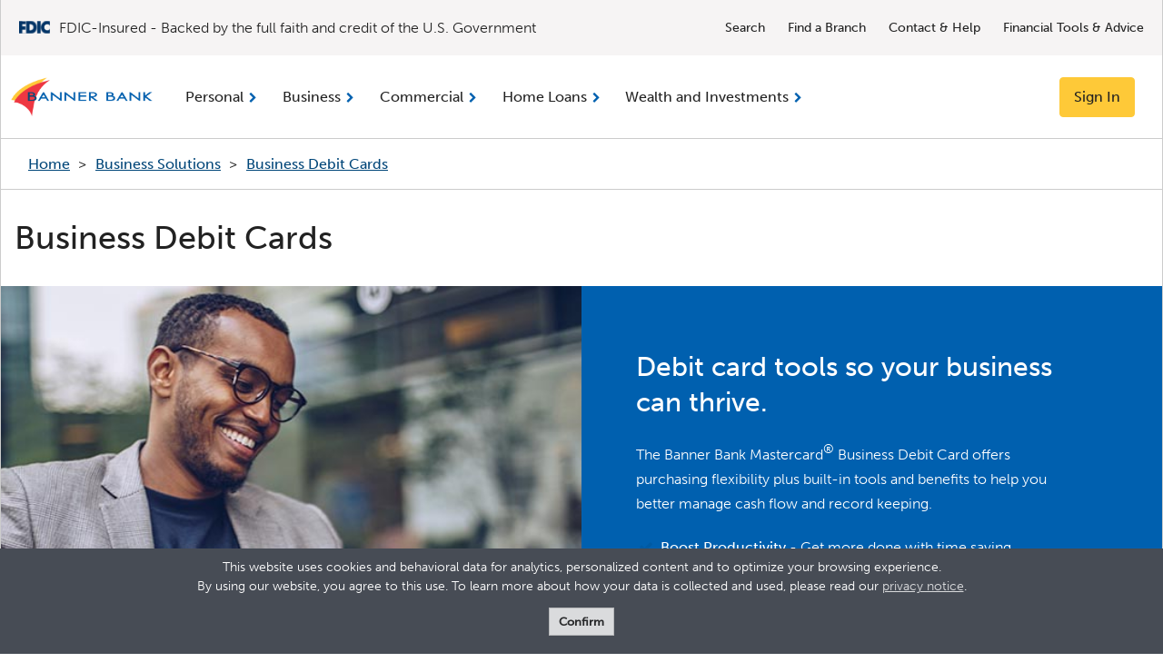

--- FILE ---
content_type: text/html; charset=utf-8
request_url: https://www.bannerbank.com/business-solutions/business-debit-cards
body_size: 52028
content:



<!DOCTYPE html>
<!--[if lt IE 7]>      <html class="no-js lt-ie9 lt-ie8 lt-ie7"> <![endif]-->
<!--[if IE 7]>         <html class="no-js lt-ie9 lt-ie8"> <![endif]-->
<!--[if IE 8]>         <html class="no-js lt-ie9"> <![endif]-->
<!--[if gt IE 8]><!-->
<html class="no-js" lang="en">
<!--<![endif]-->
<head><script type="text/javascript">window.NREUM||(NREUM={});NREUM.info = {"beacon":"bam.nr-data.net","errorBeacon":"bam.nr-data.net","licenseKey":"NRBR-4a280cf46f3d414b1ac","applicationID":"987305916","transactionName":"M1EHN0ZWXEJZAExYXwobKDV3GGFYTAZbXkIBdwoNQEVdXVQGSh55ClAAGw==","queueTime":0,"applicationTime":279,"agent":"","atts":""}</script><script type="text/javascript">(window.NREUM||(NREUM={})).init={privacy:{cookies_enabled:true},ajax:{deny_list:["bam.nr-data.net"]},feature_flags:["soft_nav"],distributed_tracing:{enabled:true}};(window.NREUM||(NREUM={})).loader_config={agentID:"1134654719",accountID:"232872",trustKey:"232872",xpid:"VgUFWVFRGwoIU1JSAggGUA==",licenseKey:"NRBR-4a280cf46f3d414b1ac",applicationID:"987305916",browserID:"1134654719"};;/*! For license information please see nr-loader-spa-1.308.0.min.js.LICENSE.txt */
(()=>{var e,t,r={384:(e,t,r)=>{"use strict";r.d(t,{NT:()=>a,US:()=>u,Zm:()=>o,bQ:()=>d,dV:()=>c,pV:()=>l});var n=r(6154),i=r(1863),s=r(1910);const a={beacon:"bam.nr-data.net",errorBeacon:"bam.nr-data.net"};function o(){return n.gm.NREUM||(n.gm.NREUM={}),void 0===n.gm.newrelic&&(n.gm.newrelic=n.gm.NREUM),n.gm.NREUM}function c(){let e=o();return e.o||(e.o={ST:n.gm.setTimeout,SI:n.gm.setImmediate||n.gm.setInterval,CT:n.gm.clearTimeout,XHR:n.gm.XMLHttpRequest,REQ:n.gm.Request,EV:n.gm.Event,PR:n.gm.Promise,MO:n.gm.MutationObserver,FETCH:n.gm.fetch,WS:n.gm.WebSocket},(0,s.i)(...Object.values(e.o))),e}function d(e,t){let r=o();r.initializedAgents??={},t.initializedAt={ms:(0,i.t)(),date:new Date},r.initializedAgents[e]=t}function u(e,t){o()[e]=t}function l(){return function(){let e=o();const t=e.info||{};e.info={beacon:a.beacon,errorBeacon:a.errorBeacon,...t}}(),function(){let e=o();const t=e.init||{};e.init={...t}}(),c(),function(){let e=o();const t=e.loader_config||{};e.loader_config={...t}}(),o()}},782:(e,t,r)=>{"use strict";r.d(t,{T:()=>n});const n=r(860).K7.pageViewTiming},860:(e,t,r)=>{"use strict";r.d(t,{$J:()=>u,K7:()=>c,P3:()=>d,XX:()=>i,Yy:()=>o,df:()=>s,qY:()=>n,v4:()=>a});const n="events",i="jserrors",s="browser/blobs",a="rum",o="browser/logs",c={ajax:"ajax",genericEvents:"generic_events",jserrors:i,logging:"logging",metrics:"metrics",pageAction:"page_action",pageViewEvent:"page_view_event",pageViewTiming:"page_view_timing",sessionReplay:"session_replay",sessionTrace:"session_trace",softNav:"soft_navigations",spa:"spa"},d={[c.pageViewEvent]:1,[c.pageViewTiming]:2,[c.metrics]:3,[c.jserrors]:4,[c.spa]:5,[c.ajax]:6,[c.sessionTrace]:7,[c.softNav]:8,[c.sessionReplay]:9,[c.logging]:10,[c.genericEvents]:11},u={[c.pageViewEvent]:a,[c.pageViewTiming]:n,[c.ajax]:n,[c.spa]:n,[c.softNav]:n,[c.metrics]:i,[c.jserrors]:i,[c.sessionTrace]:s,[c.sessionReplay]:s,[c.logging]:o,[c.genericEvents]:"ins"}},944:(e,t,r)=>{"use strict";r.d(t,{R:()=>i});var n=r(3241);function i(e,t){"function"==typeof console.debug&&(console.debug("New Relic Warning: https://github.com/newrelic/newrelic-browser-agent/blob/main/docs/warning-codes.md#".concat(e),t),(0,n.W)({agentIdentifier:null,drained:null,type:"data",name:"warn",feature:"warn",data:{code:e,secondary:t}}))}},993:(e,t,r)=>{"use strict";r.d(t,{A$:()=>s,ET:()=>a,TZ:()=>o,p_:()=>i});var n=r(860);const i={ERROR:"ERROR",WARN:"WARN",INFO:"INFO",DEBUG:"DEBUG",TRACE:"TRACE"},s={OFF:0,ERROR:1,WARN:2,INFO:3,DEBUG:4,TRACE:5},a="log",o=n.K7.logging},1541:(e,t,r)=>{"use strict";r.d(t,{U:()=>i,f:()=>n});const n={MFE:"MFE",BA:"BA"};function i(e,t){if(2!==t?.harvestEndpointVersion)return{};const r=t.agentRef.runtime.appMetadata.agents[0].entityGuid;return e?{"source.id":e.id,"source.name":e.name,"source.type":e.type,"parent.id":e.parent?.id||r,"parent.type":e.parent?.type||n.BA}:{"entity.guid":r,appId:t.agentRef.info.applicationID}}},1687:(e,t,r)=>{"use strict";r.d(t,{Ak:()=>d,Ze:()=>h,x3:()=>u});var n=r(3241),i=r(7836),s=r(3606),a=r(860),o=r(2646);const c={};function d(e,t){const r={staged:!1,priority:a.P3[t]||0};l(e),c[e].get(t)||c[e].set(t,r)}function u(e,t){e&&c[e]&&(c[e].get(t)&&c[e].delete(t),p(e,t,!1),c[e].size&&f(e))}function l(e){if(!e)throw new Error("agentIdentifier required");c[e]||(c[e]=new Map)}function h(e="",t="feature",r=!1){if(l(e),!e||!c[e].get(t)||r)return p(e,t);c[e].get(t).staged=!0,f(e)}function f(e){const t=Array.from(c[e]);t.every(([e,t])=>t.staged)&&(t.sort((e,t)=>e[1].priority-t[1].priority),t.forEach(([t])=>{c[e].delete(t),p(e,t)}))}function p(e,t,r=!0){const a=e?i.ee.get(e):i.ee,c=s.i.handlers;if(!a.aborted&&a.backlog&&c){if((0,n.W)({agentIdentifier:e,type:"lifecycle",name:"drain",feature:t}),r){const e=a.backlog[t],r=c[t];if(r){for(let t=0;e&&t<e.length;++t)g(e[t],r);Object.entries(r).forEach(([e,t])=>{Object.values(t||{}).forEach(t=>{t[0]?.on&&t[0]?.context()instanceof o.y&&t[0].on(e,t[1])})})}}a.isolatedBacklog||delete c[t],a.backlog[t]=null,a.emit("drain-"+t,[])}}function g(e,t){var r=e[1];Object.values(t[r]||{}).forEach(t=>{var r=e[0];if(t[0]===r){var n=t[1],i=e[3],s=e[2];n.apply(i,s)}})}},1738:(e,t,r)=>{"use strict";r.d(t,{U:()=>f,Y:()=>h});var n=r(3241),i=r(9908),s=r(1863),a=r(944),o=r(5701),c=r(3969),d=r(8362),u=r(860),l=r(4261);function h(e,t,r,s){const h=s||r;!h||h[e]&&h[e]!==d.d.prototype[e]||(h[e]=function(){(0,i.p)(c.xV,["API/"+e+"/called"],void 0,u.K7.metrics,r.ee),(0,n.W)({agentIdentifier:r.agentIdentifier,drained:!!o.B?.[r.agentIdentifier],type:"data",name:"api",feature:l.Pl+e,data:{}});try{return t.apply(this,arguments)}catch(e){(0,a.R)(23,e)}})}function f(e,t,r,n,a){const o=e.info;null===r?delete o.jsAttributes[t]:o.jsAttributes[t]=r,(a||null===r)&&(0,i.p)(l.Pl+n,[(0,s.t)(),t,r],void 0,"session",e.ee)}},1741:(e,t,r)=>{"use strict";r.d(t,{W:()=>s});var n=r(944),i=r(4261);class s{#e(e,...t){if(this[e]!==s.prototype[e])return this[e](...t);(0,n.R)(35,e)}addPageAction(e,t){return this.#e(i.hG,e,t)}register(e){return this.#e(i.eY,e)}recordCustomEvent(e,t){return this.#e(i.fF,e,t)}setPageViewName(e,t){return this.#e(i.Fw,e,t)}setCustomAttribute(e,t,r){return this.#e(i.cD,e,t,r)}noticeError(e,t){return this.#e(i.o5,e,t)}setUserId(e,t=!1){return this.#e(i.Dl,e,t)}setApplicationVersion(e){return this.#e(i.nb,e)}setErrorHandler(e){return this.#e(i.bt,e)}addRelease(e,t){return this.#e(i.k6,e,t)}log(e,t){return this.#e(i.$9,e,t)}start(){return this.#e(i.d3)}finished(e){return this.#e(i.BL,e)}recordReplay(){return this.#e(i.CH)}pauseReplay(){return this.#e(i.Tb)}addToTrace(e){return this.#e(i.U2,e)}setCurrentRouteName(e){return this.#e(i.PA,e)}interaction(e){return this.#e(i.dT,e)}wrapLogger(e,t,r){return this.#e(i.Wb,e,t,r)}measure(e,t){return this.#e(i.V1,e,t)}consent(e){return this.#e(i.Pv,e)}}},1863:(e,t,r)=>{"use strict";function n(){return Math.floor(performance.now())}r.d(t,{t:()=>n})},1910:(e,t,r)=>{"use strict";r.d(t,{i:()=>s});var n=r(944);const i=new Map;function s(...e){return e.every(e=>{if(i.has(e))return i.get(e);const t="function"==typeof e?e.toString():"",r=t.includes("[native code]"),s=t.includes("nrWrapper");return r||s||(0,n.R)(64,e?.name||t),i.set(e,r),r})}},2555:(e,t,r)=>{"use strict";r.d(t,{D:()=>o,f:()=>a});var n=r(384),i=r(8122);const s={beacon:n.NT.beacon,errorBeacon:n.NT.errorBeacon,licenseKey:void 0,applicationID:void 0,sa:void 0,queueTime:void 0,applicationTime:void 0,ttGuid:void 0,user:void 0,account:void 0,product:void 0,extra:void 0,jsAttributes:{},userAttributes:void 0,atts:void 0,transactionName:void 0,tNamePlain:void 0};function a(e){try{return!!e.licenseKey&&!!e.errorBeacon&&!!e.applicationID}catch(e){return!1}}const o=e=>(0,i.a)(e,s)},2614:(e,t,r)=>{"use strict";r.d(t,{BB:()=>a,H3:()=>n,g:()=>d,iL:()=>c,tS:()=>o,uh:()=>i,wk:()=>s});const n="NRBA",i="SESSION",s=144e5,a=18e5,o={STARTED:"session-started",PAUSE:"session-pause",RESET:"session-reset",RESUME:"session-resume",UPDATE:"session-update"},c={SAME_TAB:"same-tab",CROSS_TAB:"cross-tab"},d={OFF:0,FULL:1,ERROR:2}},2646:(e,t,r)=>{"use strict";r.d(t,{y:()=>n});class n{constructor(e){this.contextId=e}}},2843:(e,t,r)=>{"use strict";r.d(t,{G:()=>s,u:()=>i});var n=r(3878);function i(e,t=!1,r,i){(0,n.DD)("visibilitychange",function(){if(t)return void("hidden"===document.visibilityState&&e());e(document.visibilityState)},r,i)}function s(e,t,r){(0,n.sp)("pagehide",e,t,r)}},3241:(e,t,r)=>{"use strict";r.d(t,{W:()=>s});var n=r(6154);const i="newrelic";function s(e={}){try{n.gm.dispatchEvent(new CustomEvent(i,{detail:e}))}catch(e){}}},3304:(e,t,r)=>{"use strict";r.d(t,{A:()=>s});var n=r(7836);const i=()=>{const e=new WeakSet;return(t,r)=>{if("object"==typeof r&&null!==r){if(e.has(r))return;e.add(r)}return r}};function s(e){try{return JSON.stringify(e,i())??""}catch(e){try{n.ee.emit("internal-error",[e])}catch(e){}return""}}},3333:(e,t,r)=>{"use strict";r.d(t,{$v:()=>u,TZ:()=>n,Xh:()=>c,Zp:()=>i,kd:()=>d,mq:()=>o,nf:()=>a,qN:()=>s});const n=r(860).K7.genericEvents,i=["auxclick","click","copy","keydown","paste","scrollend"],s=["focus","blur"],a=4,o=1e3,c=2e3,d=["PageAction","UserAction","BrowserPerformance"],u={RESOURCES:"experimental.resources",REGISTER:"register"}},3434:(e,t,r)=>{"use strict";r.d(t,{Jt:()=>s,YM:()=>d});var n=r(7836),i=r(5607);const s="nr@original:".concat(i.W),a=50;var o=Object.prototype.hasOwnProperty,c=!1;function d(e,t){return e||(e=n.ee),r.inPlace=function(e,t,n,i,s){n||(n="");const a="-"===n.charAt(0);for(let o=0;o<t.length;o++){const c=t[o],d=e[c];l(d)||(e[c]=r(d,a?c+n:n,i,c,s))}},r.flag=s,r;function r(t,r,n,c,d){return l(t)?t:(r||(r=""),nrWrapper[s]=t,function(e,t,r){if(Object.defineProperty&&Object.keys)try{return Object.keys(e).forEach(function(r){Object.defineProperty(t,r,{get:function(){return e[r]},set:function(t){return e[r]=t,t}})}),t}catch(e){u([e],r)}for(var n in e)o.call(e,n)&&(t[n]=e[n])}(t,nrWrapper,e),nrWrapper);function nrWrapper(){var s,o,l,h;let f;try{o=this,s=[...arguments],l="function"==typeof n?n(s,o):n||{}}catch(t){u([t,"",[s,o,c],l],e)}i(r+"start",[s,o,c],l,d);const p=performance.now();let g;try{return h=t.apply(o,s),g=performance.now(),h}catch(e){throw g=performance.now(),i(r+"err",[s,o,e],l,d),f=e,f}finally{const e=g-p,t={start:p,end:g,duration:e,isLongTask:e>=a,methodName:c,thrownError:f};t.isLongTask&&i("long-task",[t,o],l,d),i(r+"end",[s,o,h],l,d)}}}function i(r,n,i,s){if(!c||t){var a=c;c=!0;try{e.emit(r,n,i,t,s)}catch(t){u([t,r,n,i],e)}c=a}}}function u(e,t){t||(t=n.ee);try{t.emit("internal-error",e)}catch(e){}}function l(e){return!(e&&"function"==typeof e&&e.apply&&!e[s])}},3606:(e,t,r)=>{"use strict";r.d(t,{i:()=>s});var n=r(9908);s.on=a;var i=s.handlers={};function s(e,t,r,s){a(s||n.d,i,e,t,r)}function a(e,t,r,i,s){s||(s="feature"),e||(e=n.d);var a=t[s]=t[s]||{};(a[r]=a[r]||[]).push([e,i])}},3738:(e,t,r)=>{"use strict";r.d(t,{He:()=>i,Kp:()=>o,Lc:()=>d,Rz:()=>u,TZ:()=>n,bD:()=>s,d3:()=>a,jx:()=>l,sl:()=>h,uP:()=>c});const n=r(860).K7.sessionTrace,i="bstResource",s="resource",a="-start",o="-end",c="fn"+a,d="fn"+o,u="pushState",l=1e3,h=3e4},3785:(e,t,r)=>{"use strict";r.d(t,{R:()=>c,b:()=>d});var n=r(9908),i=r(1863),s=r(860),a=r(3969),o=r(993);function c(e,t,r={},c=o.p_.INFO,d=!0,u,l=(0,i.t)()){(0,n.p)(a.xV,["API/logging/".concat(c.toLowerCase(),"/called")],void 0,s.K7.metrics,e),(0,n.p)(o.ET,[l,t,r,c,d,u],void 0,s.K7.logging,e)}function d(e){return"string"==typeof e&&Object.values(o.p_).some(t=>t===e.toUpperCase().trim())}},3878:(e,t,r)=>{"use strict";function n(e,t){return{capture:e,passive:!1,signal:t}}function i(e,t,r=!1,i){window.addEventListener(e,t,n(r,i))}function s(e,t,r=!1,i){document.addEventListener(e,t,n(r,i))}r.d(t,{DD:()=>s,jT:()=>n,sp:()=>i})},3962:(e,t,r)=>{"use strict";r.d(t,{AM:()=>a,O2:()=>l,OV:()=>s,Qu:()=>h,TZ:()=>c,ih:()=>f,pP:()=>o,t1:()=>u,tC:()=>i,wD:()=>d});var n=r(860);const i=["click","keydown","submit"],s="popstate",a="api",o="initialPageLoad",c=n.K7.softNav,d=5e3,u=500,l={INITIAL_PAGE_LOAD:"",ROUTE_CHANGE:1,UNSPECIFIED:2},h={INTERACTION:1,AJAX:2,CUSTOM_END:3,CUSTOM_TRACER:4},f={IP:"in progress",PF:"pending finish",FIN:"finished",CAN:"cancelled"}},3969:(e,t,r)=>{"use strict";r.d(t,{TZ:()=>n,XG:()=>o,rs:()=>i,xV:()=>a,z_:()=>s});const n=r(860).K7.metrics,i="sm",s="cm",a="storeSupportabilityMetrics",o="storeEventMetrics"},4234:(e,t,r)=>{"use strict";r.d(t,{W:()=>s});var n=r(7836),i=r(1687);class s{constructor(e,t){this.agentIdentifier=e,this.ee=n.ee.get(e),this.featureName=t,this.blocked=!1}deregisterDrain(){(0,i.x3)(this.agentIdentifier,this.featureName)}}},4261:(e,t,r)=>{"use strict";r.d(t,{$9:()=>u,BL:()=>c,CH:()=>p,Dl:()=>R,Fw:()=>w,PA:()=>v,Pl:()=>n,Pv:()=>A,Tb:()=>h,U2:()=>a,V1:()=>E,Wb:()=>T,bt:()=>y,cD:()=>b,d3:()=>x,dT:()=>d,eY:()=>g,fF:()=>f,hG:()=>s,hw:()=>i,k6:()=>o,nb:()=>m,o5:()=>l});const n="api-",i=n+"ixn-",s="addPageAction",a="addToTrace",o="addRelease",c="finished",d="interaction",u="log",l="noticeError",h="pauseReplay",f="recordCustomEvent",p="recordReplay",g="register",m="setApplicationVersion",v="setCurrentRouteName",b="setCustomAttribute",y="setErrorHandler",w="setPageViewName",R="setUserId",x="start",T="wrapLogger",E="measure",A="consent"},5205:(e,t,r)=>{"use strict";r.d(t,{j:()=>S});var n=r(384),i=r(1741);var s=r(2555),a=r(3333);const o=e=>{if(!e||"string"!=typeof e)return!1;try{document.createDocumentFragment().querySelector(e)}catch{return!1}return!0};var c=r(2614),d=r(944),u=r(8122);const l="[data-nr-mask]",h=e=>(0,u.a)(e,(()=>{const e={feature_flags:[],experimental:{allow_registered_children:!1,resources:!1},mask_selector:"*",block_selector:"[data-nr-block]",mask_input_options:{color:!1,date:!1,"datetime-local":!1,email:!1,month:!1,number:!1,range:!1,search:!1,tel:!1,text:!1,time:!1,url:!1,week:!1,textarea:!1,select:!1,password:!0}};return{ajax:{deny_list:void 0,block_internal:!0,enabled:!0,autoStart:!0},api:{get allow_registered_children(){return e.feature_flags.includes(a.$v.REGISTER)||e.experimental.allow_registered_children},set allow_registered_children(t){e.experimental.allow_registered_children=t},duplicate_registered_data:!1},browser_consent_mode:{enabled:!1},distributed_tracing:{enabled:void 0,exclude_newrelic_header:void 0,cors_use_newrelic_header:void 0,cors_use_tracecontext_headers:void 0,allowed_origins:void 0},get feature_flags(){return e.feature_flags},set feature_flags(t){e.feature_flags=t},generic_events:{enabled:!0,autoStart:!0},harvest:{interval:30},jserrors:{enabled:!0,autoStart:!0},logging:{enabled:!0,autoStart:!0},metrics:{enabled:!0,autoStart:!0},obfuscate:void 0,page_action:{enabled:!0},page_view_event:{enabled:!0,autoStart:!0},page_view_timing:{enabled:!0,autoStart:!0},performance:{capture_marks:!1,capture_measures:!1,capture_detail:!0,resources:{get enabled(){return e.feature_flags.includes(a.$v.RESOURCES)||e.experimental.resources},set enabled(t){e.experimental.resources=t},asset_types:[],first_party_domains:[],ignore_newrelic:!0}},privacy:{cookies_enabled:!0},proxy:{assets:void 0,beacon:void 0},session:{expiresMs:c.wk,inactiveMs:c.BB},session_replay:{autoStart:!0,enabled:!1,preload:!1,sampling_rate:10,error_sampling_rate:100,collect_fonts:!1,inline_images:!1,fix_stylesheets:!0,mask_all_inputs:!0,get mask_text_selector(){return e.mask_selector},set mask_text_selector(t){o(t)?e.mask_selector="".concat(t,",").concat(l):""===t||null===t?e.mask_selector=l:(0,d.R)(5,t)},get block_class(){return"nr-block"},get ignore_class(){return"nr-ignore"},get mask_text_class(){return"nr-mask"},get block_selector(){return e.block_selector},set block_selector(t){o(t)?e.block_selector+=",".concat(t):""!==t&&(0,d.R)(6,t)},get mask_input_options(){return e.mask_input_options},set mask_input_options(t){t&&"object"==typeof t?e.mask_input_options={...t,password:!0}:(0,d.R)(7,t)}},session_trace:{enabled:!0,autoStart:!0},soft_navigations:{enabled:!0,autoStart:!0},spa:{enabled:!0,autoStart:!0},ssl:void 0,user_actions:{enabled:!0,elementAttributes:["id","className","tagName","type"]}}})());var f=r(6154),p=r(9324);let g=0;const m={buildEnv:p.F3,distMethod:p.Xs,version:p.xv,originTime:f.WN},v={consented:!1},b={appMetadata:{},get consented(){return this.session?.state?.consent||v.consented},set consented(e){v.consented=e},customTransaction:void 0,denyList:void 0,disabled:!1,harvester:void 0,isolatedBacklog:!1,isRecording:!1,loaderType:void 0,maxBytes:3e4,obfuscator:void 0,onerror:void 0,ptid:void 0,releaseIds:{},session:void 0,timeKeeper:void 0,registeredEntities:[],jsAttributesMetadata:{bytes:0},get harvestCount(){return++g}},y=e=>{const t=(0,u.a)(e,b),r=Object.keys(m).reduce((e,t)=>(e[t]={value:m[t],writable:!1,configurable:!0,enumerable:!0},e),{});return Object.defineProperties(t,r)};var w=r(5701);const R=e=>{const t=e.startsWith("http");e+="/",r.p=t?e:"https://"+e};var x=r(7836),T=r(3241);const E={accountID:void 0,trustKey:void 0,agentID:void 0,licenseKey:void 0,applicationID:void 0,xpid:void 0},A=e=>(0,u.a)(e,E),_=new Set;function S(e,t={},r,a){let{init:o,info:c,loader_config:d,runtime:u={},exposed:l=!0}=t;if(!c){const e=(0,n.pV)();o=e.init,c=e.info,d=e.loader_config}e.init=h(o||{}),e.loader_config=A(d||{}),c.jsAttributes??={},f.bv&&(c.jsAttributes.isWorker=!0),e.info=(0,s.D)(c);const p=e.init,g=[c.beacon,c.errorBeacon];_.has(e.agentIdentifier)||(p.proxy.assets&&(R(p.proxy.assets),g.push(p.proxy.assets)),p.proxy.beacon&&g.push(p.proxy.beacon),e.beacons=[...g],function(e){const t=(0,n.pV)();Object.getOwnPropertyNames(i.W.prototype).forEach(r=>{const n=i.W.prototype[r];if("function"!=typeof n||"constructor"===n)return;let s=t[r];e[r]&&!1!==e.exposed&&"micro-agent"!==e.runtime?.loaderType&&(t[r]=(...t)=>{const n=e[r](...t);return s?s(...t):n})})}(e),(0,n.US)("activatedFeatures",w.B)),u.denyList=[...p.ajax.deny_list||[],...p.ajax.block_internal?g:[]],u.ptid=e.agentIdentifier,u.loaderType=r,e.runtime=y(u),_.has(e.agentIdentifier)||(e.ee=x.ee.get(e.agentIdentifier),e.exposed=l,(0,T.W)({agentIdentifier:e.agentIdentifier,drained:!!w.B?.[e.agentIdentifier],type:"lifecycle",name:"initialize",feature:void 0,data:e.config})),_.add(e.agentIdentifier)}},5270:(e,t,r)=>{"use strict";r.d(t,{Aw:()=>a,SR:()=>s,rF:()=>o});var n=r(384),i=r(7767);function s(e){return!!(0,n.dV)().o.MO&&(0,i.V)(e)&&!0===e?.session_trace.enabled}function a(e){return!0===e?.session_replay.preload&&s(e)}function o(e,t){try{if("string"==typeof t?.type){if("password"===t.type.toLowerCase())return"*".repeat(e?.length||0);if(void 0!==t?.dataset?.nrUnmask||t?.classList?.contains("nr-unmask"))return e}}catch(e){}return"string"==typeof e?e.replace(/[\S]/g,"*"):"*".repeat(e?.length||0)}},5289:(e,t,r)=>{"use strict";r.d(t,{GG:()=>a,Qr:()=>c,sB:()=>o});var n=r(3878),i=r(6389);function s(){return"undefined"==typeof document||"complete"===document.readyState}function a(e,t){if(s())return e();const r=(0,i.J)(e),a=setInterval(()=>{s()&&(clearInterval(a),r())},500);(0,n.sp)("load",r,t)}function o(e){if(s())return e();(0,n.DD)("DOMContentLoaded",e)}function c(e){if(s())return e();(0,n.sp)("popstate",e)}},5607:(e,t,r)=>{"use strict";r.d(t,{W:()=>n});const n=(0,r(9566).bz)()},5701:(e,t,r)=>{"use strict";r.d(t,{B:()=>s,t:()=>a});var n=r(3241);const i=new Set,s={};function a(e,t){const r=t.agentIdentifier;s[r]??={},e&&"object"==typeof e&&(i.has(r)||(t.ee.emit("rumresp",[e]),s[r]=e,i.add(r),(0,n.W)({agentIdentifier:r,loaded:!0,drained:!0,type:"lifecycle",name:"load",feature:void 0,data:e})))}},6154:(e,t,r)=>{"use strict";r.d(t,{OF:()=>d,RI:()=>i,WN:()=>h,bv:()=>s,eN:()=>f,gm:()=>a,lR:()=>l,m:()=>c,mw:()=>o,sb:()=>u});var n=r(1863);const i="undefined"!=typeof window&&!!window.document,s="undefined"!=typeof WorkerGlobalScope&&("undefined"!=typeof self&&self instanceof WorkerGlobalScope&&self.navigator instanceof WorkerNavigator||"undefined"!=typeof globalThis&&globalThis instanceof WorkerGlobalScope&&globalThis.navigator instanceof WorkerNavigator),a=i?window:"undefined"!=typeof WorkerGlobalScope&&("undefined"!=typeof self&&self instanceof WorkerGlobalScope&&self||"undefined"!=typeof globalThis&&globalThis instanceof WorkerGlobalScope&&globalThis),o=Boolean("hidden"===a?.document?.visibilityState),c=""+a?.location,d=/iPad|iPhone|iPod/.test(a.navigator?.userAgent),u=d&&"undefined"==typeof SharedWorker,l=(()=>{const e=a.navigator?.userAgent?.match(/Firefox[/\s](\d+\.\d+)/);return Array.isArray(e)&&e.length>=2?+e[1]:0})(),h=Date.now()-(0,n.t)(),f=()=>"undefined"!=typeof PerformanceNavigationTiming&&a?.performance?.getEntriesByType("navigation")?.[0]?.responseStart},6344:(e,t,r)=>{"use strict";r.d(t,{BB:()=>u,Qb:()=>l,TZ:()=>i,Ug:()=>a,Vh:()=>s,_s:()=>o,bc:()=>d,yP:()=>c});var n=r(2614);const i=r(860).K7.sessionReplay,s="errorDuringReplay",a=.12,o={DomContentLoaded:0,Load:1,FullSnapshot:2,IncrementalSnapshot:3,Meta:4,Custom:5},c={[n.g.ERROR]:15e3,[n.g.FULL]:3e5,[n.g.OFF]:0},d={RESET:{message:"Session was reset",sm:"Reset"},IMPORT:{message:"Recorder failed to import",sm:"Import"},TOO_MANY:{message:"429: Too Many Requests",sm:"Too-Many"},TOO_BIG:{message:"Payload was too large",sm:"Too-Big"},CROSS_TAB:{message:"Session Entity was set to OFF on another tab",sm:"Cross-Tab"},ENTITLEMENTS:{message:"Session Replay is not allowed and will not be started",sm:"Entitlement"}},u=5e3,l={API:"api",RESUME:"resume",SWITCH_TO_FULL:"switchToFull",INITIALIZE:"initialize",PRELOAD:"preload"}},6389:(e,t,r)=>{"use strict";function n(e,t=500,r={}){const n=r?.leading||!1;let i;return(...r)=>{n&&void 0===i&&(e.apply(this,r),i=setTimeout(()=>{i=clearTimeout(i)},t)),n||(clearTimeout(i),i=setTimeout(()=>{e.apply(this,r)},t))}}function i(e){let t=!1;return(...r)=>{t||(t=!0,e.apply(this,r))}}r.d(t,{J:()=>i,s:()=>n})},6630:(e,t,r)=>{"use strict";r.d(t,{T:()=>n});const n=r(860).K7.pageViewEvent},6774:(e,t,r)=>{"use strict";r.d(t,{T:()=>n});const n=r(860).K7.jserrors},7295:(e,t,r)=>{"use strict";r.d(t,{Xv:()=>a,gX:()=>i,iW:()=>s});var n=[];function i(e){if(!e||s(e))return!1;if(0===n.length)return!0;if("*"===n[0].hostname)return!1;for(var t=0;t<n.length;t++){var r=n[t];if(r.hostname.test(e.hostname)&&r.pathname.test(e.pathname))return!1}return!0}function s(e){return void 0===e.hostname}function a(e){if(n=[],e&&e.length)for(var t=0;t<e.length;t++){let r=e[t];if(!r)continue;if("*"===r)return void(n=[{hostname:"*"}]);0===r.indexOf("http://")?r=r.substring(7):0===r.indexOf("https://")&&(r=r.substring(8));const i=r.indexOf("/");let s,a;i>0?(s=r.substring(0,i),a=r.substring(i)):(s=r,a="*");let[c]=s.split(":");n.push({hostname:o(c),pathname:o(a,!0)})}}function o(e,t=!1){const r=e.replace(/[.+?^${}()|[\]\\]/g,e=>"\\"+e).replace(/\*/g,".*?");return new RegExp((t?"^":"")+r+"$")}},7485:(e,t,r)=>{"use strict";r.d(t,{D:()=>i});var n=r(6154);function i(e){if(0===(e||"").indexOf("data:"))return{protocol:"data"};try{const t=new URL(e,location.href),r={port:t.port,hostname:t.hostname,pathname:t.pathname,search:t.search,protocol:t.protocol.slice(0,t.protocol.indexOf(":")),sameOrigin:t.protocol===n.gm?.location?.protocol&&t.host===n.gm?.location?.host};return r.port&&""!==r.port||("http:"===t.protocol&&(r.port="80"),"https:"===t.protocol&&(r.port="443")),r.pathname&&""!==r.pathname?r.pathname.startsWith("/")||(r.pathname="/".concat(r.pathname)):r.pathname="/",r}catch(e){return{}}}},7699:(e,t,r)=>{"use strict";r.d(t,{It:()=>s,KC:()=>o,No:()=>i,qh:()=>a});var n=r(860);const i=16e3,s=1e6,a="SESSION_ERROR",o={[n.K7.logging]:!0,[n.K7.genericEvents]:!1,[n.K7.jserrors]:!1,[n.K7.ajax]:!1}},7767:(e,t,r)=>{"use strict";r.d(t,{V:()=>i});var n=r(6154);const i=e=>n.RI&&!0===e?.privacy.cookies_enabled},7836:(e,t,r)=>{"use strict";r.d(t,{P:()=>o,ee:()=>c});var n=r(384),i=r(8990),s=r(2646),a=r(5607);const o="nr@context:".concat(a.W),c=function e(t,r){var n={},a={},u={},l=!1;try{l=16===r.length&&d.initializedAgents?.[r]?.runtime.isolatedBacklog}catch(e){}var h={on:p,addEventListener:p,removeEventListener:function(e,t){var r=n[e];if(!r)return;for(var i=0;i<r.length;i++)r[i]===t&&r.splice(i,1)},emit:function(e,r,n,i,s){!1!==s&&(s=!0);if(c.aborted&&!i)return;t&&s&&t.emit(e,r,n);var o=f(n);g(e).forEach(e=>{e.apply(o,r)});var d=v()[a[e]];d&&d.push([h,e,r,o]);return o},get:m,listeners:g,context:f,buffer:function(e,t){const r=v();if(t=t||"feature",h.aborted)return;Object.entries(e||{}).forEach(([e,n])=>{a[n]=t,t in r||(r[t]=[])})},abort:function(){h._aborted=!0,Object.keys(h.backlog).forEach(e=>{delete h.backlog[e]})},isBuffering:function(e){return!!v()[a[e]]},debugId:r,backlog:l?{}:t&&"object"==typeof t.backlog?t.backlog:{},isolatedBacklog:l};return Object.defineProperty(h,"aborted",{get:()=>{let e=h._aborted||!1;return e||(t&&(e=t.aborted),e)}}),h;function f(e){return e&&e instanceof s.y?e:e?(0,i.I)(e,o,()=>new s.y(o)):new s.y(o)}function p(e,t){n[e]=g(e).concat(t)}function g(e){return n[e]||[]}function m(t){return u[t]=u[t]||e(h,t)}function v(){return h.backlog}}(void 0,"globalEE"),d=(0,n.Zm)();d.ee||(d.ee=c)},8122:(e,t,r)=>{"use strict";r.d(t,{a:()=>i});var n=r(944);function i(e,t){try{if(!e||"object"!=typeof e)return(0,n.R)(3);if(!t||"object"!=typeof t)return(0,n.R)(4);const r=Object.create(Object.getPrototypeOf(t),Object.getOwnPropertyDescriptors(t)),s=0===Object.keys(r).length?e:r;for(let a in s)if(void 0!==e[a])try{if(null===e[a]){r[a]=null;continue}Array.isArray(e[a])&&Array.isArray(t[a])?r[a]=Array.from(new Set([...e[a],...t[a]])):"object"==typeof e[a]&&"object"==typeof t[a]?r[a]=i(e[a],t[a]):r[a]=e[a]}catch(e){r[a]||(0,n.R)(1,e)}return r}catch(e){(0,n.R)(2,e)}}},8139:(e,t,r)=>{"use strict";r.d(t,{u:()=>h});var n=r(7836),i=r(3434),s=r(8990),a=r(6154);const o={},c=a.gm.XMLHttpRequest,d="addEventListener",u="removeEventListener",l="nr@wrapped:".concat(n.P);function h(e){var t=function(e){return(e||n.ee).get("events")}(e);if(o[t.debugId]++)return t;o[t.debugId]=1;var r=(0,i.YM)(t,!0);function h(e){r.inPlace(e,[d,u],"-",p)}function p(e,t){return e[1]}return"getPrototypeOf"in Object&&(a.RI&&f(document,h),c&&f(c.prototype,h),f(a.gm,h)),t.on(d+"-start",function(e,t){var n=e[1];if(null!==n&&("function"==typeof n||"object"==typeof n)&&"newrelic"!==e[0]){var i=(0,s.I)(n,l,function(){var e={object:function(){if("function"!=typeof n.handleEvent)return;return n.handleEvent.apply(n,arguments)},function:n}[typeof n];return e?r(e,"fn-",null,e.name||"anonymous"):n});this.wrapped=e[1]=i}}),t.on(u+"-start",function(e){e[1]=this.wrapped||e[1]}),t}function f(e,t,...r){let n=e;for(;"object"==typeof n&&!Object.prototype.hasOwnProperty.call(n,d);)n=Object.getPrototypeOf(n);n&&t(n,...r)}},8362:(e,t,r)=>{"use strict";r.d(t,{d:()=>s});var n=r(9566),i=r(1741);class s extends i.W{agentIdentifier=(0,n.LA)(16)}},8374:(e,t,r)=>{r.nc=(()=>{try{return document?.currentScript?.nonce}catch(e){}return""})()},8990:(e,t,r)=>{"use strict";r.d(t,{I:()=>i});var n=Object.prototype.hasOwnProperty;function i(e,t,r){if(n.call(e,t))return e[t];var i=r();if(Object.defineProperty&&Object.keys)try{return Object.defineProperty(e,t,{value:i,writable:!0,enumerable:!1}),i}catch(e){}return e[t]=i,i}},9119:(e,t,r)=>{"use strict";r.d(t,{L:()=>s});var n=/([^?#]*)[^#]*(#[^?]*|$).*/,i=/([^?#]*)().*/;function s(e,t){return e?e.replace(t?n:i,"$1$2"):e}},9300:(e,t,r)=>{"use strict";r.d(t,{T:()=>n});const n=r(860).K7.ajax},9324:(e,t,r)=>{"use strict";r.d(t,{AJ:()=>a,F3:()=>i,Xs:()=>s,Yq:()=>o,xv:()=>n});const n="1.308.0",i="PROD",s="CDN",a="@newrelic/rrweb",o="1.0.1"},9566:(e,t,r)=>{"use strict";r.d(t,{LA:()=>o,ZF:()=>c,bz:()=>a,el:()=>d});var n=r(6154);const i="xxxxxxxx-xxxx-4xxx-yxxx-xxxxxxxxxxxx";function s(e,t){return e?15&e[t]:16*Math.random()|0}function a(){const e=n.gm?.crypto||n.gm?.msCrypto;let t,r=0;return e&&e.getRandomValues&&(t=e.getRandomValues(new Uint8Array(30))),i.split("").map(e=>"x"===e?s(t,r++).toString(16):"y"===e?(3&s()|8).toString(16):e).join("")}function o(e){const t=n.gm?.crypto||n.gm?.msCrypto;let r,i=0;t&&t.getRandomValues&&(r=t.getRandomValues(new Uint8Array(e)));const a=[];for(var o=0;o<e;o++)a.push(s(r,i++).toString(16));return a.join("")}function c(){return o(16)}function d(){return o(32)}},9908:(e,t,r)=>{"use strict";r.d(t,{d:()=>n,p:()=>i});var n=r(7836).ee.get("handle");function i(e,t,r,i,s){s?(s.buffer([e],i),s.emit(e,t,r)):(n.buffer([e],i),n.emit(e,t,r))}}},n={};function i(e){var t=n[e];if(void 0!==t)return t.exports;var s=n[e]={exports:{}};return r[e](s,s.exports,i),s.exports}i.m=r,i.d=(e,t)=>{for(var r in t)i.o(t,r)&&!i.o(e,r)&&Object.defineProperty(e,r,{enumerable:!0,get:t[r]})},i.f={},i.e=e=>Promise.all(Object.keys(i.f).reduce((t,r)=>(i.f[r](e,t),t),[])),i.u=e=>({212:"nr-spa-compressor",249:"nr-spa-recorder",478:"nr-spa"}[e]+"-1.308.0.min.js"),i.o=(e,t)=>Object.prototype.hasOwnProperty.call(e,t),e={},t="NRBA-1.308.0.PROD:",i.l=(r,n,s,a)=>{if(e[r])e[r].push(n);else{var o,c;if(void 0!==s)for(var d=document.getElementsByTagName("script"),u=0;u<d.length;u++){var l=d[u];if(l.getAttribute("src")==r||l.getAttribute("data-webpack")==t+s){o=l;break}}if(!o){c=!0;var h={478:"sha512-RSfSVnmHk59T/uIPbdSE0LPeqcEdF4/+XhfJdBuccH5rYMOEZDhFdtnh6X6nJk7hGpzHd9Ujhsy7lZEz/ORYCQ==",249:"sha512-ehJXhmntm85NSqW4MkhfQqmeKFulra3klDyY0OPDUE+sQ3GokHlPh1pmAzuNy//3j4ac6lzIbmXLvGQBMYmrkg==",212:"sha512-B9h4CR46ndKRgMBcK+j67uSR2RCnJfGefU+A7FrgR/k42ovXy5x/MAVFiSvFxuVeEk/pNLgvYGMp1cBSK/G6Fg=="};(o=document.createElement("script")).charset="utf-8",i.nc&&o.setAttribute("nonce",i.nc),o.setAttribute("data-webpack",t+s),o.src=r,0!==o.src.indexOf(window.location.origin+"/")&&(o.crossOrigin="anonymous"),h[a]&&(o.integrity=h[a])}e[r]=[n];var f=(t,n)=>{o.onerror=o.onload=null,clearTimeout(p);var i=e[r];if(delete e[r],o.parentNode&&o.parentNode.removeChild(o),i&&i.forEach(e=>e(n)),t)return t(n)},p=setTimeout(f.bind(null,void 0,{type:"timeout",target:o}),12e4);o.onerror=f.bind(null,o.onerror),o.onload=f.bind(null,o.onload),c&&document.head.appendChild(o)}},i.r=e=>{"undefined"!=typeof Symbol&&Symbol.toStringTag&&Object.defineProperty(e,Symbol.toStringTag,{value:"Module"}),Object.defineProperty(e,"__esModule",{value:!0})},i.p="https://js-agent.newrelic.com/",(()=>{var e={38:0,788:0};i.f.j=(t,r)=>{var n=i.o(e,t)?e[t]:void 0;if(0!==n)if(n)r.push(n[2]);else{var s=new Promise((r,i)=>n=e[t]=[r,i]);r.push(n[2]=s);var a=i.p+i.u(t),o=new Error;i.l(a,r=>{if(i.o(e,t)&&(0!==(n=e[t])&&(e[t]=void 0),n)){var s=r&&("load"===r.type?"missing":r.type),a=r&&r.target&&r.target.src;o.message="Loading chunk "+t+" failed: ("+s+": "+a+")",o.name="ChunkLoadError",o.type=s,o.request=a,n[1](o)}},"chunk-"+t,t)}};var t=(t,r)=>{var n,s,[a,o,c]=r,d=0;if(a.some(t=>0!==e[t])){for(n in o)i.o(o,n)&&(i.m[n]=o[n]);if(c)c(i)}for(t&&t(r);d<a.length;d++)s=a[d],i.o(e,s)&&e[s]&&e[s][0](),e[s]=0},r=self["webpackChunk:NRBA-1.308.0.PROD"]=self["webpackChunk:NRBA-1.308.0.PROD"]||[];r.forEach(t.bind(null,0)),r.push=t.bind(null,r.push.bind(r))})(),(()=>{"use strict";i(8374);var e=i(8362),t=i(860);const r=Object.values(t.K7);var n=i(5205);var s=i(9908),a=i(1863),o=i(4261),c=i(1738);var d=i(1687),u=i(4234),l=i(5289),h=i(6154),f=i(944),p=i(5270),g=i(7767),m=i(6389),v=i(7699);class b extends u.W{constructor(e,t){super(e.agentIdentifier,t),this.agentRef=e,this.abortHandler=void 0,this.featAggregate=void 0,this.loadedSuccessfully=void 0,this.onAggregateImported=new Promise(e=>{this.loadedSuccessfully=e}),this.deferred=Promise.resolve(),!1===e.init[this.featureName].autoStart?this.deferred=new Promise((t,r)=>{this.ee.on("manual-start-all",(0,m.J)(()=>{(0,d.Ak)(e.agentIdentifier,this.featureName),t()}))}):(0,d.Ak)(e.agentIdentifier,t)}importAggregator(e,t,r={}){if(this.featAggregate)return;const n=async()=>{let n;await this.deferred;try{if((0,g.V)(e.init)){const{setupAgentSession:t}=await i.e(478).then(i.bind(i,8766));n=t(e)}}catch(e){(0,f.R)(20,e),this.ee.emit("internal-error",[e]),(0,s.p)(v.qh,[e],void 0,this.featureName,this.ee)}try{if(!this.#t(this.featureName,n,e.init))return(0,d.Ze)(this.agentIdentifier,this.featureName),void this.loadedSuccessfully(!1);const{Aggregate:i}=await t();this.featAggregate=new i(e,r),e.runtime.harvester.initializedAggregates.push(this.featAggregate),this.loadedSuccessfully(!0)}catch(e){(0,f.R)(34,e),this.abortHandler?.(),(0,d.Ze)(this.agentIdentifier,this.featureName,!0),this.loadedSuccessfully(!1),this.ee&&this.ee.abort()}};h.RI?(0,l.GG)(()=>n(),!0):n()}#t(e,r,n){if(this.blocked)return!1;switch(e){case t.K7.sessionReplay:return(0,p.SR)(n)&&!!r;case t.K7.sessionTrace:return!!r;default:return!0}}}var y=i(6630),w=i(2614),R=i(3241);class x extends b{static featureName=y.T;constructor(e){var t;super(e,y.T),this.setupInspectionEvents(e.agentIdentifier),t=e,(0,c.Y)(o.Fw,function(e,r){"string"==typeof e&&("/"!==e.charAt(0)&&(e="/"+e),t.runtime.customTransaction=(r||"http://custom.transaction")+e,(0,s.p)(o.Pl+o.Fw,[(0,a.t)()],void 0,void 0,t.ee))},t),this.importAggregator(e,()=>i.e(478).then(i.bind(i,2467)))}setupInspectionEvents(e){const t=(t,r)=>{t&&(0,R.W)({agentIdentifier:e,timeStamp:t.timeStamp,loaded:"complete"===t.target.readyState,type:"window",name:r,data:t.target.location+""})};(0,l.sB)(e=>{t(e,"DOMContentLoaded")}),(0,l.GG)(e=>{t(e,"load")}),(0,l.Qr)(e=>{t(e,"navigate")}),this.ee.on(w.tS.UPDATE,(t,r)=>{(0,R.W)({agentIdentifier:e,type:"lifecycle",name:"session",data:r})})}}var T=i(384);class E extends e.d{constructor(e){var t;(super(),h.gm)?(this.features={},(0,T.bQ)(this.agentIdentifier,this),this.desiredFeatures=new Set(e.features||[]),this.desiredFeatures.add(x),(0,n.j)(this,e,e.loaderType||"agent"),t=this,(0,c.Y)(o.cD,function(e,r,n=!1){if("string"==typeof e){if(["string","number","boolean"].includes(typeof r)||null===r)return(0,c.U)(t,e,r,o.cD,n);(0,f.R)(40,typeof r)}else(0,f.R)(39,typeof e)},t),function(e){(0,c.Y)(o.Dl,function(t,r=!1){if("string"!=typeof t&&null!==t)return void(0,f.R)(41,typeof t);const n=e.info.jsAttributes["enduser.id"];r&&null!=n&&n!==t?(0,s.p)(o.Pl+"setUserIdAndResetSession",[t],void 0,"session",e.ee):(0,c.U)(e,"enduser.id",t,o.Dl,!0)},e)}(this),function(e){(0,c.Y)(o.nb,function(t){if("string"==typeof t||null===t)return(0,c.U)(e,"application.version",t,o.nb,!1);(0,f.R)(42,typeof t)},e)}(this),function(e){(0,c.Y)(o.d3,function(){e.ee.emit("manual-start-all")},e)}(this),function(e){(0,c.Y)(o.Pv,function(t=!0){if("boolean"==typeof t){if((0,s.p)(o.Pl+o.Pv,[t],void 0,"session",e.ee),e.runtime.consented=t,t){const t=e.features.page_view_event;t.onAggregateImported.then(e=>{const r=t.featAggregate;e&&!r.sentRum&&r.sendRum()})}}else(0,f.R)(65,typeof t)},e)}(this),this.run()):(0,f.R)(21)}get config(){return{info:this.info,init:this.init,loader_config:this.loader_config,runtime:this.runtime}}get api(){return this}run(){try{const e=function(e){const t={};return r.forEach(r=>{t[r]=!!e[r]?.enabled}),t}(this.init),n=[...this.desiredFeatures];n.sort((e,r)=>t.P3[e.featureName]-t.P3[r.featureName]),n.forEach(r=>{if(!e[r.featureName]&&r.featureName!==t.K7.pageViewEvent)return;if(r.featureName===t.K7.spa)return void(0,f.R)(67);const n=function(e){switch(e){case t.K7.ajax:return[t.K7.jserrors];case t.K7.sessionTrace:return[t.K7.ajax,t.K7.pageViewEvent];case t.K7.sessionReplay:return[t.K7.sessionTrace];case t.K7.pageViewTiming:return[t.K7.pageViewEvent];default:return[]}}(r.featureName).filter(e=>!(e in this.features));n.length>0&&(0,f.R)(36,{targetFeature:r.featureName,missingDependencies:n}),this.features[r.featureName]=new r(this)})}catch(e){(0,f.R)(22,e);for(const e in this.features)this.features[e].abortHandler?.();const t=(0,T.Zm)();delete t.initializedAgents[this.agentIdentifier]?.features,delete this.sharedAggregator;return t.ee.get(this.agentIdentifier).abort(),!1}}}var A=i(2843),_=i(782);class S extends b{static featureName=_.T;constructor(e){super(e,_.T),h.RI&&((0,A.u)(()=>(0,s.p)("docHidden",[(0,a.t)()],void 0,_.T,this.ee),!0),(0,A.G)(()=>(0,s.p)("winPagehide",[(0,a.t)()],void 0,_.T,this.ee)),this.importAggregator(e,()=>i.e(478).then(i.bind(i,9917))))}}var O=i(3969);class I extends b{static featureName=O.TZ;constructor(e){super(e,O.TZ),h.RI&&document.addEventListener("securitypolicyviolation",e=>{(0,s.p)(O.xV,["Generic/CSPViolation/Detected"],void 0,this.featureName,this.ee)}),this.importAggregator(e,()=>i.e(478).then(i.bind(i,6555)))}}var N=i(6774),P=i(3878),k=i(3304);class D{constructor(e,t,r,n,i){this.name="UncaughtError",this.message="string"==typeof e?e:(0,k.A)(e),this.sourceURL=t,this.line=r,this.column=n,this.__newrelic=i}}function C(e){return M(e)?e:new D(void 0!==e?.message?e.message:e,e?.filename||e?.sourceURL,e?.lineno||e?.line,e?.colno||e?.col,e?.__newrelic,e?.cause)}function j(e){const t="Unhandled Promise Rejection: ";if(!e?.reason)return;if(M(e.reason)){try{e.reason.message.startsWith(t)||(e.reason.message=t+e.reason.message)}catch(e){}return C(e.reason)}const r=C(e.reason);return(r.message||"").startsWith(t)||(r.message=t+r.message),r}function L(e){if(e.error instanceof SyntaxError&&!/:\d+$/.test(e.error.stack?.trim())){const t=new D(e.message,e.filename,e.lineno,e.colno,e.error.__newrelic,e.cause);return t.name=SyntaxError.name,t}return M(e.error)?e.error:C(e)}function M(e){return e instanceof Error&&!!e.stack}function H(e,r,n,i,o=(0,a.t)()){"string"==typeof e&&(e=new Error(e)),(0,s.p)("err",[e,o,!1,r,n.runtime.isRecording,void 0,i],void 0,t.K7.jserrors,n.ee),(0,s.p)("uaErr",[],void 0,t.K7.genericEvents,n.ee)}var B=i(1541),K=i(993),W=i(3785);function U(e,{customAttributes:t={},level:r=K.p_.INFO}={},n,i,s=(0,a.t)()){(0,W.R)(n.ee,e,t,r,!1,i,s)}function F(e,r,n,i,c=(0,a.t)()){(0,s.p)(o.Pl+o.hG,[c,e,r,i],void 0,t.K7.genericEvents,n.ee)}function V(e,r,n,i,c=(0,a.t)()){const{start:d,end:u,customAttributes:l}=r||{},h={customAttributes:l||{}};if("object"!=typeof h.customAttributes||"string"!=typeof e||0===e.length)return void(0,f.R)(57);const p=(e,t)=>null==e?t:"number"==typeof e?e:e instanceof PerformanceMark?e.startTime:Number.NaN;if(h.start=p(d,0),h.end=p(u,c),Number.isNaN(h.start)||Number.isNaN(h.end))(0,f.R)(57);else{if(h.duration=h.end-h.start,!(h.duration<0))return(0,s.p)(o.Pl+o.V1,[h,e,i],void 0,t.K7.genericEvents,n.ee),h;(0,f.R)(58)}}function G(e,r={},n,i,c=(0,a.t)()){(0,s.p)(o.Pl+o.fF,[c,e,r,i],void 0,t.K7.genericEvents,n.ee)}function z(e){(0,c.Y)(o.eY,function(t){return Y(e,t)},e)}function Y(e,r,n){(0,f.R)(54,"newrelic.register"),r||={},r.type=B.f.MFE,r.licenseKey||=e.info.licenseKey,r.blocked=!1,r.parent=n||{},Array.isArray(r.tags)||(r.tags=[]);const i={};r.tags.forEach(e=>{"name"!==e&&"id"!==e&&(i["source.".concat(e)]=!0)}),r.isolated??=!0;let o=()=>{};const c=e.runtime.registeredEntities;if(!r.isolated){const e=c.find(({metadata:{target:{id:e}}})=>e===r.id&&!r.isolated);if(e)return e}const d=e=>{r.blocked=!0,o=e};function u(e){return"string"==typeof e&&!!e.trim()&&e.trim().length<501||"number"==typeof e}e.init.api.allow_registered_children||d((0,m.J)(()=>(0,f.R)(55))),u(r.id)&&u(r.name)||d((0,m.J)(()=>(0,f.R)(48,r)));const l={addPageAction:(t,n={})=>g(F,[t,{...i,...n},e],r),deregister:()=>{d((0,m.J)(()=>(0,f.R)(68)))},log:(t,n={})=>g(U,[t,{...n,customAttributes:{...i,...n.customAttributes||{}}},e],r),measure:(t,n={})=>g(V,[t,{...n,customAttributes:{...i,...n.customAttributes||{}}},e],r),noticeError:(t,n={})=>g(H,[t,{...i,...n},e],r),register:(t={})=>g(Y,[e,t],l.metadata.target),recordCustomEvent:(t,n={})=>g(G,[t,{...i,...n},e],r),setApplicationVersion:e=>p("application.version",e),setCustomAttribute:(e,t)=>p(e,t),setUserId:e=>p("enduser.id",e),metadata:{customAttributes:i,target:r}},h=()=>(r.blocked&&o(),r.blocked);h()||c.push(l);const p=(e,t)=>{h()||(i[e]=t)},g=(r,n,i)=>{if(h())return;const o=(0,a.t)();(0,s.p)(O.xV,["API/register/".concat(r.name,"/called")],void 0,t.K7.metrics,e.ee);try{if(e.init.api.duplicate_registered_data&&"register"!==r.name){let e=n;if(n[1]instanceof Object){const t={"child.id":i.id,"child.type":i.type};e="customAttributes"in n[1]?[n[0],{...n[1],customAttributes:{...n[1].customAttributes,...t}},...n.slice(2)]:[n[0],{...n[1],...t},...n.slice(2)]}r(...e,void 0,o)}return r(...n,i,o)}catch(e){(0,f.R)(50,e)}};return l}class Z extends b{static featureName=N.T;constructor(e){var t;super(e,N.T),t=e,(0,c.Y)(o.o5,(e,r)=>H(e,r,t),t),function(e){(0,c.Y)(o.bt,function(t){e.runtime.onerror=t},e)}(e),function(e){let t=0;(0,c.Y)(o.k6,function(e,r){++t>10||(this.runtime.releaseIds[e.slice(-200)]=(""+r).slice(-200))},e)}(e),z(e);try{this.removeOnAbort=new AbortController}catch(e){}this.ee.on("internal-error",(t,r)=>{this.abortHandler&&(0,s.p)("ierr",[C(t),(0,a.t)(),!0,{},e.runtime.isRecording,r],void 0,this.featureName,this.ee)}),h.gm.addEventListener("unhandledrejection",t=>{this.abortHandler&&(0,s.p)("err",[j(t),(0,a.t)(),!1,{unhandledPromiseRejection:1},e.runtime.isRecording],void 0,this.featureName,this.ee)},(0,P.jT)(!1,this.removeOnAbort?.signal)),h.gm.addEventListener("error",t=>{this.abortHandler&&(0,s.p)("err",[L(t),(0,a.t)(),!1,{},e.runtime.isRecording],void 0,this.featureName,this.ee)},(0,P.jT)(!1,this.removeOnAbort?.signal)),this.abortHandler=this.#r,this.importAggregator(e,()=>i.e(478).then(i.bind(i,2176)))}#r(){this.removeOnAbort?.abort(),this.abortHandler=void 0}}var q=i(8990);let X=1;function J(e){const t=typeof e;return!e||"object"!==t&&"function"!==t?-1:e===h.gm?0:(0,q.I)(e,"nr@id",function(){return X++})}function Q(e){if("string"==typeof e&&e.length)return e.length;if("object"==typeof e){if("undefined"!=typeof ArrayBuffer&&e instanceof ArrayBuffer&&e.byteLength)return e.byteLength;if("undefined"!=typeof Blob&&e instanceof Blob&&e.size)return e.size;if(!("undefined"!=typeof FormData&&e instanceof FormData))try{return(0,k.A)(e).length}catch(e){return}}}var ee=i(8139),te=i(7836),re=i(3434);const ne={},ie=["open","send"];function se(e){var t=e||te.ee;const r=function(e){return(e||te.ee).get("xhr")}(t);if(void 0===h.gm.XMLHttpRequest)return r;if(ne[r.debugId]++)return r;ne[r.debugId]=1,(0,ee.u)(t);var n=(0,re.YM)(r),i=h.gm.XMLHttpRequest,s=h.gm.MutationObserver,a=h.gm.Promise,o=h.gm.setInterval,c="readystatechange",d=["onload","onerror","onabort","onloadstart","onloadend","onprogress","ontimeout"],u=[],l=h.gm.XMLHttpRequest=function(e){const t=new i(e),s=r.context(t);try{r.emit("new-xhr",[t],s),t.addEventListener(c,(a=s,function(){var e=this;e.readyState>3&&!a.resolved&&(a.resolved=!0,r.emit("xhr-resolved",[],e)),n.inPlace(e,d,"fn-",y)}),(0,P.jT)(!1))}catch(e){(0,f.R)(15,e);try{r.emit("internal-error",[e])}catch(e){}}var a;return t};function p(e,t){n.inPlace(t,["onreadystatechange"],"fn-",y)}if(function(e,t){for(var r in e)t[r]=e[r]}(i,l),l.prototype=i.prototype,n.inPlace(l.prototype,ie,"-xhr-",y),r.on("send-xhr-start",function(e,t){p(e,t),function(e){u.push(e),s&&(g?g.then(b):o?o(b):(m=-m,v.data=m))}(t)}),r.on("open-xhr-start",p),s){var g=a&&a.resolve();if(!o&&!a){var m=1,v=document.createTextNode(m);new s(b).observe(v,{characterData:!0})}}else t.on("fn-end",function(e){e[0]&&e[0].type===c||b()});function b(){for(var e=0;e<u.length;e++)p(0,u[e]);u.length&&(u=[])}function y(e,t){return t}return r}var ae="fetch-",oe=ae+"body-",ce=["arrayBuffer","blob","json","text","formData"],de=h.gm.Request,ue=h.gm.Response,le="prototype";const he={};function fe(e){const t=function(e){return(e||te.ee).get("fetch")}(e);if(!(de&&ue&&h.gm.fetch))return t;if(he[t.debugId]++)return t;function r(e,r,n){var i=e[r];"function"==typeof i&&(e[r]=function(){var e,r=[...arguments],s={};t.emit(n+"before-start",[r],s),s[te.P]&&s[te.P].dt&&(e=s[te.P].dt);var a=i.apply(this,r);return t.emit(n+"start",[r,e],a),a.then(function(e){return t.emit(n+"end",[null,e],a),e},function(e){throw t.emit(n+"end",[e],a),e})})}return he[t.debugId]=1,ce.forEach(e=>{r(de[le],e,oe),r(ue[le],e,oe)}),r(h.gm,"fetch",ae),t.on(ae+"end",function(e,r){var n=this;if(r){var i=r.headers.get("content-length");null!==i&&(n.rxSize=i),t.emit(ae+"done",[null,r],n)}else t.emit(ae+"done",[e],n)}),t}var pe=i(7485),ge=i(9566);class me{constructor(e){this.agentRef=e}generateTracePayload(e){const t=this.agentRef.loader_config;if(!this.shouldGenerateTrace(e)||!t)return null;var r=(t.accountID||"").toString()||null,n=(t.agentID||"").toString()||null,i=(t.trustKey||"").toString()||null;if(!r||!n)return null;var s=(0,ge.ZF)(),a=(0,ge.el)(),o=Date.now(),c={spanId:s,traceId:a,timestamp:o};return(e.sameOrigin||this.isAllowedOrigin(e)&&this.useTraceContextHeadersForCors())&&(c.traceContextParentHeader=this.generateTraceContextParentHeader(s,a),c.traceContextStateHeader=this.generateTraceContextStateHeader(s,o,r,n,i)),(e.sameOrigin&&!this.excludeNewrelicHeader()||!e.sameOrigin&&this.isAllowedOrigin(e)&&this.useNewrelicHeaderForCors())&&(c.newrelicHeader=this.generateTraceHeader(s,a,o,r,n,i)),c}generateTraceContextParentHeader(e,t){return"00-"+t+"-"+e+"-01"}generateTraceContextStateHeader(e,t,r,n,i){return i+"@nr=0-1-"+r+"-"+n+"-"+e+"----"+t}generateTraceHeader(e,t,r,n,i,s){if(!("function"==typeof h.gm?.btoa))return null;var a={v:[0,1],d:{ty:"Browser",ac:n,ap:i,id:e,tr:t,ti:r}};return s&&n!==s&&(a.d.tk=s),btoa((0,k.A)(a))}shouldGenerateTrace(e){return this.agentRef.init?.distributed_tracing?.enabled&&this.isAllowedOrigin(e)}isAllowedOrigin(e){var t=!1;const r=this.agentRef.init?.distributed_tracing;if(e.sameOrigin)t=!0;else if(r?.allowed_origins instanceof Array)for(var n=0;n<r.allowed_origins.length;n++){var i=(0,pe.D)(r.allowed_origins[n]);if(e.hostname===i.hostname&&e.protocol===i.protocol&&e.port===i.port){t=!0;break}}return t}excludeNewrelicHeader(){var e=this.agentRef.init?.distributed_tracing;return!!e&&!!e.exclude_newrelic_header}useNewrelicHeaderForCors(){var e=this.agentRef.init?.distributed_tracing;return!!e&&!1!==e.cors_use_newrelic_header}useTraceContextHeadersForCors(){var e=this.agentRef.init?.distributed_tracing;return!!e&&!!e.cors_use_tracecontext_headers}}var ve=i(9300),be=i(7295);function ye(e){return"string"==typeof e?e:e instanceof(0,T.dV)().o.REQ?e.url:h.gm?.URL&&e instanceof URL?e.href:void 0}var we=["load","error","abort","timeout"],Re=we.length,xe=(0,T.dV)().o.REQ,Te=(0,T.dV)().o.XHR;const Ee="X-NewRelic-App-Data";class Ae extends b{static featureName=ve.T;constructor(e){super(e,ve.T),this.dt=new me(e),this.handler=(e,t,r,n)=>(0,s.p)(e,t,r,n,this.ee);try{const e={xmlhttprequest:"xhr",fetch:"fetch",beacon:"beacon"};h.gm?.performance?.getEntriesByType("resource").forEach(r=>{if(r.initiatorType in e&&0!==r.responseStatus){const n={status:r.responseStatus},i={rxSize:r.transferSize,duration:Math.floor(r.duration),cbTime:0};_e(n,r.name),this.handler("xhr",[n,i,r.startTime,r.responseEnd,e[r.initiatorType]],void 0,t.K7.ajax)}})}catch(e){}fe(this.ee),se(this.ee),function(e,r,n,i){function o(e){var t=this;t.totalCbs=0,t.called=0,t.cbTime=0,t.end=T,t.ended=!1,t.xhrGuids={},t.lastSize=null,t.loadCaptureCalled=!1,t.params=this.params||{},t.metrics=this.metrics||{},t.latestLongtaskEnd=0,e.addEventListener("load",function(r){E(t,e)},(0,P.jT)(!1)),h.lR||e.addEventListener("progress",function(e){t.lastSize=e.loaded},(0,P.jT)(!1))}function c(e){this.params={method:e[0]},_e(this,e[1]),this.metrics={}}function d(t,r){e.loader_config.xpid&&this.sameOrigin&&r.setRequestHeader("X-NewRelic-ID",e.loader_config.xpid);var n=i.generateTracePayload(this.parsedOrigin);if(n){var s=!1;n.newrelicHeader&&(r.setRequestHeader("newrelic",n.newrelicHeader),s=!0),n.traceContextParentHeader&&(r.setRequestHeader("traceparent",n.traceContextParentHeader),n.traceContextStateHeader&&r.setRequestHeader("tracestate",n.traceContextStateHeader),s=!0),s&&(this.dt=n)}}function u(e,t){var n=this.metrics,i=e[0],s=this;if(n&&i){var o=Q(i);o&&(n.txSize=o)}this.startTime=(0,a.t)(),this.body=i,this.listener=function(e){try{"abort"!==e.type||s.loadCaptureCalled||(s.params.aborted=!0),("load"!==e.type||s.called===s.totalCbs&&(s.onloadCalled||"function"!=typeof t.onload)&&"function"==typeof s.end)&&s.end(t)}catch(e){try{r.emit("internal-error",[e])}catch(e){}}};for(var c=0;c<Re;c++)t.addEventListener(we[c],this.listener,(0,P.jT)(!1))}function l(e,t,r){this.cbTime+=e,t?this.onloadCalled=!0:this.called+=1,this.called!==this.totalCbs||!this.onloadCalled&&"function"==typeof r.onload||"function"!=typeof this.end||this.end(r)}function f(e,t){var r=""+J(e)+!!t;this.xhrGuids&&!this.xhrGuids[r]&&(this.xhrGuids[r]=!0,this.totalCbs+=1)}function p(e,t){var r=""+J(e)+!!t;this.xhrGuids&&this.xhrGuids[r]&&(delete this.xhrGuids[r],this.totalCbs-=1)}function g(){this.endTime=(0,a.t)()}function m(e,t){t instanceof Te&&"load"===e[0]&&r.emit("xhr-load-added",[e[1],e[2]],t)}function v(e,t){t instanceof Te&&"load"===e[0]&&r.emit("xhr-load-removed",[e[1],e[2]],t)}function b(e,t,r){t instanceof Te&&("onload"===r&&(this.onload=!0),("load"===(e[0]&&e[0].type)||this.onload)&&(this.xhrCbStart=(0,a.t)()))}function y(e,t){this.xhrCbStart&&r.emit("xhr-cb-time",[(0,a.t)()-this.xhrCbStart,this.onload,t],t)}function w(e){var t,r=e[1]||{};if("string"==typeof e[0]?0===(t=e[0]).length&&h.RI&&(t=""+h.gm.location.href):e[0]&&e[0].url?t=e[0].url:h.gm?.URL&&e[0]&&e[0]instanceof URL?t=e[0].href:"function"==typeof e[0].toString&&(t=e[0].toString()),"string"==typeof t&&0!==t.length){t&&(this.parsedOrigin=(0,pe.D)(t),this.sameOrigin=this.parsedOrigin.sameOrigin);var n=i.generateTracePayload(this.parsedOrigin);if(n&&(n.newrelicHeader||n.traceContextParentHeader))if(e[0]&&e[0].headers)o(e[0].headers,n)&&(this.dt=n);else{var s={};for(var a in r)s[a]=r[a];s.headers=new Headers(r.headers||{}),o(s.headers,n)&&(this.dt=n),e.length>1?e[1]=s:e.push(s)}}function o(e,t){var r=!1;return t.newrelicHeader&&(e.set("newrelic",t.newrelicHeader),r=!0),t.traceContextParentHeader&&(e.set("traceparent",t.traceContextParentHeader),t.traceContextStateHeader&&e.set("tracestate",t.traceContextStateHeader),r=!0),r}}function R(e,t){this.params={},this.metrics={},this.startTime=(0,a.t)(),this.dt=t,e.length>=1&&(this.target=e[0]),e.length>=2&&(this.opts=e[1]);var r=this.opts||{},n=this.target;_e(this,ye(n));var i=(""+(n&&n instanceof xe&&n.method||r.method||"GET")).toUpperCase();this.params.method=i,this.body=r.body,this.txSize=Q(r.body)||0}function x(e,r){if(this.endTime=(0,a.t)(),this.params||(this.params={}),(0,be.iW)(this.params))return;let i;this.params.status=r?r.status:0,"string"==typeof this.rxSize&&this.rxSize.length>0&&(i=+this.rxSize);const s={txSize:this.txSize,rxSize:i,duration:(0,a.t)()-this.startTime};n("xhr",[this.params,s,this.startTime,this.endTime,"fetch"],this,t.K7.ajax)}function T(e){const r=this.params,i=this.metrics;if(!this.ended){this.ended=!0;for(let t=0;t<Re;t++)e.removeEventListener(we[t],this.listener,!1);r.aborted||(0,be.iW)(r)||(i.duration=(0,a.t)()-this.startTime,this.loadCaptureCalled||4!==e.readyState?null==r.status&&(r.status=0):E(this,e),i.cbTime=this.cbTime,n("xhr",[r,i,this.startTime,this.endTime,"xhr"],this,t.K7.ajax))}}function E(e,n){e.params.status=n.status;var i=function(e,t){var r=e.responseType;return"json"===r&&null!==t?t:"arraybuffer"===r||"blob"===r||"json"===r?Q(e.response):"text"===r||""===r||void 0===r?Q(e.responseText):void 0}(n,e.lastSize);if(i&&(e.metrics.rxSize=i),e.sameOrigin&&n.getAllResponseHeaders().indexOf(Ee)>=0){var a=n.getResponseHeader(Ee);a&&((0,s.p)(O.rs,["Ajax/CrossApplicationTracing/Header/Seen"],void 0,t.K7.metrics,r),e.params.cat=a.split(", ").pop())}e.loadCaptureCalled=!0}r.on("new-xhr",o),r.on("open-xhr-start",c),r.on("open-xhr-end",d),r.on("send-xhr-start",u),r.on("xhr-cb-time",l),r.on("xhr-load-added",f),r.on("xhr-load-removed",p),r.on("xhr-resolved",g),r.on("addEventListener-end",m),r.on("removeEventListener-end",v),r.on("fn-end",y),r.on("fetch-before-start",w),r.on("fetch-start",R),r.on("fn-start",b),r.on("fetch-done",x)}(e,this.ee,this.handler,this.dt),this.importAggregator(e,()=>i.e(478).then(i.bind(i,3845)))}}function _e(e,t){var r=(0,pe.D)(t),n=e.params||e;n.hostname=r.hostname,n.port=r.port,n.protocol=r.protocol,n.host=r.hostname+":"+r.port,n.pathname=r.pathname,e.parsedOrigin=r,e.sameOrigin=r.sameOrigin}const Se={},Oe=["pushState","replaceState"];function Ie(e){const t=function(e){return(e||te.ee).get("history")}(e);return!h.RI||Se[t.debugId]++||(Se[t.debugId]=1,(0,re.YM)(t).inPlace(window.history,Oe,"-")),t}var Ne=i(3738);function Pe(e){(0,c.Y)(o.BL,function(r=Date.now()){const n=r-h.WN;n<0&&(0,f.R)(62,r),(0,s.p)(O.XG,[o.BL,{time:n}],void 0,t.K7.metrics,e.ee),e.addToTrace({name:o.BL,start:r,origin:"nr"}),(0,s.p)(o.Pl+o.hG,[n,o.BL],void 0,t.K7.genericEvents,e.ee)},e)}const{He:ke,bD:De,d3:Ce,Kp:je,TZ:Le,Lc:Me,uP:He,Rz:Be}=Ne;class Ke extends b{static featureName=Le;constructor(e){var r;super(e,Le),r=e,(0,c.Y)(o.U2,function(e){if(!(e&&"object"==typeof e&&e.name&&e.start))return;const n={n:e.name,s:e.start-h.WN,e:(e.end||e.start)-h.WN,o:e.origin||"",t:"api"};n.s<0||n.e<0||n.e<n.s?(0,f.R)(61,{start:n.s,end:n.e}):(0,s.p)("bstApi",[n],void 0,t.K7.sessionTrace,r.ee)},r),Pe(e);if(!(0,g.V)(e.init))return void this.deregisterDrain();const n=this.ee;let d;Ie(n),this.eventsEE=(0,ee.u)(n),this.eventsEE.on(He,function(e,t){this.bstStart=(0,a.t)()}),this.eventsEE.on(Me,function(e,r){(0,s.p)("bst",[e[0],r,this.bstStart,(0,a.t)()],void 0,t.K7.sessionTrace,n)}),n.on(Be+Ce,function(e){this.time=(0,a.t)(),this.startPath=location.pathname+location.hash}),n.on(Be+je,function(e){(0,s.p)("bstHist",[location.pathname+location.hash,this.startPath,this.time],void 0,t.K7.sessionTrace,n)});try{d=new PerformanceObserver(e=>{const r=e.getEntries();(0,s.p)(ke,[r],void 0,t.K7.sessionTrace,n)}),d.observe({type:De,buffered:!0})}catch(e){}this.importAggregator(e,()=>i.e(478).then(i.bind(i,6974)),{resourceObserver:d})}}var We=i(6344);class Ue extends b{static featureName=We.TZ;#n;recorder;constructor(e){var r;let n;super(e,We.TZ),r=e,(0,c.Y)(o.CH,function(){(0,s.p)(o.CH,[],void 0,t.K7.sessionReplay,r.ee)},r),function(e){(0,c.Y)(o.Tb,function(){(0,s.p)(o.Tb,[],void 0,t.K7.sessionReplay,e.ee)},e)}(e);try{n=JSON.parse(localStorage.getItem("".concat(w.H3,"_").concat(w.uh)))}catch(e){}(0,p.SR)(e.init)&&this.ee.on(o.CH,()=>this.#i()),this.#s(n)&&this.importRecorder().then(e=>{e.startRecording(We.Qb.PRELOAD,n?.sessionReplayMode)}),this.importAggregator(this.agentRef,()=>i.e(478).then(i.bind(i,6167)),this),this.ee.on("err",e=>{this.blocked||this.agentRef.runtime.isRecording&&(this.errorNoticed=!0,(0,s.p)(We.Vh,[e],void 0,this.featureName,this.ee))})}#s(e){return e&&(e.sessionReplayMode===w.g.FULL||e.sessionReplayMode===w.g.ERROR)||(0,p.Aw)(this.agentRef.init)}importRecorder(){return this.recorder?Promise.resolve(this.recorder):(this.#n??=Promise.all([i.e(478),i.e(249)]).then(i.bind(i,4866)).then(({Recorder:e})=>(this.recorder=new e(this),this.recorder)).catch(e=>{throw this.ee.emit("internal-error",[e]),this.blocked=!0,e}),this.#n)}#i(){this.blocked||(this.featAggregate?this.featAggregate.mode!==w.g.FULL&&this.featAggregate.initializeRecording(w.g.FULL,!0,We.Qb.API):this.importRecorder().then(()=>{this.recorder.startRecording(We.Qb.API,w.g.FULL)}))}}var Fe=i(3962);class Ve extends b{static featureName=Fe.TZ;constructor(e){if(super(e,Fe.TZ),function(e){const r=e.ee.get("tracer");function n(){}(0,c.Y)(o.dT,function(e){return(new n).get("object"==typeof e?e:{})},e);const i=n.prototype={createTracer:function(n,i){var o={},c=this,d="function"==typeof i;return(0,s.p)(O.xV,["API/createTracer/called"],void 0,t.K7.metrics,e.ee),function(){if(r.emit((d?"":"no-")+"fn-start",[(0,a.t)(),c,d],o),d)try{return i.apply(this,arguments)}catch(e){const t="string"==typeof e?new Error(e):e;throw r.emit("fn-err",[arguments,this,t],o),t}finally{r.emit("fn-end",[(0,a.t)()],o)}}}};["actionText","setName","setAttribute","save","ignore","onEnd","getContext","end","get"].forEach(r=>{c.Y.apply(this,[r,function(){return(0,s.p)(o.hw+r,[performance.now(),...arguments],this,t.K7.softNav,e.ee),this},e,i])}),(0,c.Y)(o.PA,function(){(0,s.p)(o.hw+"routeName",[performance.now(),...arguments],void 0,t.K7.softNav,e.ee)},e)}(e),!h.RI||!(0,T.dV)().o.MO)return;const r=Ie(this.ee);try{this.removeOnAbort=new AbortController}catch(e){}Fe.tC.forEach(e=>{(0,P.sp)(e,e=>{l(e)},!0,this.removeOnAbort?.signal)});const n=()=>(0,s.p)("newURL",[(0,a.t)(),""+window.location],void 0,this.featureName,this.ee);r.on("pushState-end",n),r.on("replaceState-end",n),(0,P.sp)(Fe.OV,e=>{l(e),(0,s.p)("newURL",[e.timeStamp,""+window.location],void 0,this.featureName,this.ee)},!0,this.removeOnAbort?.signal);let d=!1;const u=new((0,T.dV)().o.MO)((e,t)=>{d||(d=!0,requestAnimationFrame(()=>{(0,s.p)("newDom",[(0,a.t)()],void 0,this.featureName,this.ee),d=!1}))}),l=(0,m.s)(e=>{"loading"!==document.readyState&&((0,s.p)("newUIEvent",[e],void 0,this.featureName,this.ee),u.observe(document.body,{attributes:!0,childList:!0,subtree:!0,characterData:!0}))},100,{leading:!0});this.abortHandler=function(){this.removeOnAbort?.abort(),u.disconnect(),this.abortHandler=void 0},this.importAggregator(e,()=>i.e(478).then(i.bind(i,4393)),{domObserver:u})}}var Ge=i(3333),ze=i(9119);const Ye={},Ze=new Set;function qe(e){return"string"==typeof e?{type:"string",size:(new TextEncoder).encode(e).length}:e instanceof ArrayBuffer?{type:"ArrayBuffer",size:e.byteLength}:e instanceof Blob?{type:"Blob",size:e.size}:e instanceof DataView?{type:"DataView",size:e.byteLength}:ArrayBuffer.isView(e)?{type:"TypedArray",size:e.byteLength}:{type:"unknown",size:0}}class Xe{constructor(e,t){this.timestamp=(0,a.t)(),this.currentUrl=(0,ze.L)(window.location.href),this.socketId=(0,ge.LA)(8),this.requestedUrl=(0,ze.L)(e),this.requestedProtocols=Array.isArray(t)?t.join(","):t||"",this.openedAt=void 0,this.protocol=void 0,this.extensions=void 0,this.binaryType=void 0,this.messageOrigin=void 0,this.messageCount=0,this.messageBytes=0,this.messageBytesMin=0,this.messageBytesMax=0,this.messageTypes=void 0,this.sendCount=0,this.sendBytes=0,this.sendBytesMin=0,this.sendBytesMax=0,this.sendTypes=void 0,this.closedAt=void 0,this.closeCode=void 0,this.closeReason="unknown",this.closeWasClean=void 0,this.connectedDuration=0,this.hasErrors=void 0}}class $e extends b{static featureName=Ge.TZ;constructor(e){super(e,Ge.TZ);const r=e.init.feature_flags.includes("websockets"),n=[e.init.page_action.enabled,e.init.performance.capture_marks,e.init.performance.capture_measures,e.init.performance.resources.enabled,e.init.user_actions.enabled,r];var d;let u,l;if(d=e,(0,c.Y)(o.hG,(e,t)=>F(e,t,d),d),function(e){(0,c.Y)(o.fF,(t,r)=>G(t,r,e),e)}(e),Pe(e),z(e),function(e){(0,c.Y)(o.V1,(t,r)=>V(t,r,e),e)}(e),r&&(l=function(e){if(!(0,T.dV)().o.WS)return e;const t=e.get("websockets");if(Ye[t.debugId]++)return t;Ye[t.debugId]=1,(0,A.G)(()=>{const e=(0,a.t)();Ze.forEach(r=>{r.nrData.closedAt=e,r.nrData.closeCode=1001,r.nrData.closeReason="Page navigating away",r.nrData.closeWasClean=!1,r.nrData.openedAt&&(r.nrData.connectedDuration=e-r.nrData.openedAt),t.emit("ws",[r.nrData],r)})});class r extends WebSocket{static name="WebSocket";static toString(){return"function WebSocket() { [native code] }"}toString(){return"[object WebSocket]"}get[Symbol.toStringTag](){return r.name}#a(e){(e.__newrelic??={}).socketId=this.nrData.socketId,this.nrData.hasErrors??=!0}constructor(...e){super(...e),this.nrData=new Xe(e[0],e[1]),this.addEventListener("open",()=>{this.nrData.openedAt=(0,a.t)(),["protocol","extensions","binaryType"].forEach(e=>{this.nrData[e]=this[e]}),Ze.add(this)}),this.addEventListener("message",e=>{const{type:t,size:r}=qe(e.data);this.nrData.messageOrigin??=(0,ze.L)(e.origin),this.nrData.messageCount++,this.nrData.messageBytes+=r,this.nrData.messageBytesMin=Math.min(this.nrData.messageBytesMin||1/0,r),this.nrData.messageBytesMax=Math.max(this.nrData.messageBytesMax,r),(this.nrData.messageTypes??"").includes(t)||(this.nrData.messageTypes=this.nrData.messageTypes?"".concat(this.nrData.messageTypes,",").concat(t):t)}),this.addEventListener("close",e=>{this.nrData.closedAt=(0,a.t)(),this.nrData.closeCode=e.code,e.reason&&(this.nrData.closeReason=e.reason),this.nrData.closeWasClean=e.wasClean,this.nrData.connectedDuration=this.nrData.closedAt-this.nrData.openedAt,Ze.delete(this),t.emit("ws",[this.nrData],this)})}addEventListener(e,t,...r){const n=this,i="function"==typeof t?function(...e){try{return t.apply(this,e)}catch(e){throw n.#a(e),e}}:t?.handleEvent?{handleEvent:function(...e){try{return t.handleEvent.apply(t,e)}catch(e){throw n.#a(e),e}}}:t;return super.addEventListener(e,i,...r)}send(e){if(this.readyState===WebSocket.OPEN){const{type:t,size:r}=qe(e);this.nrData.sendCount++,this.nrData.sendBytes+=r,this.nrData.sendBytesMin=Math.min(this.nrData.sendBytesMin||1/0,r),this.nrData.sendBytesMax=Math.max(this.nrData.sendBytesMax,r),(this.nrData.sendTypes??"").includes(t)||(this.nrData.sendTypes=this.nrData.sendTypes?"".concat(this.nrData.sendTypes,",").concat(t):t)}try{return super.send(e)}catch(e){throw this.#a(e),e}}close(...e){try{super.close(...e)}catch(e){throw this.#a(e),e}}}return h.gm.WebSocket=r,t}(this.ee)),h.RI){if(fe(this.ee),se(this.ee),u=Ie(this.ee),e.init.user_actions.enabled){function f(t){const r=(0,pe.D)(t);return e.beacons.includes(r.hostname+":"+r.port)}function p(){u.emit("navChange")}Ge.Zp.forEach(e=>(0,P.sp)(e,e=>(0,s.p)("ua",[e],void 0,this.featureName,this.ee),!0)),Ge.qN.forEach(e=>{const t=(0,m.s)(e=>{(0,s.p)("ua",[e],void 0,this.featureName,this.ee)},500,{leading:!0});(0,P.sp)(e,t)}),h.gm.addEventListener("error",()=>{(0,s.p)("uaErr",[],void 0,t.K7.genericEvents,this.ee)},(0,P.jT)(!1,this.removeOnAbort?.signal)),this.ee.on("open-xhr-start",(e,r)=>{f(e[1])||r.addEventListener("readystatechange",()=>{2===r.readyState&&(0,s.p)("uaXhr",[],void 0,t.K7.genericEvents,this.ee)})}),this.ee.on("fetch-start",e=>{e.length>=1&&!f(ye(e[0]))&&(0,s.p)("uaXhr",[],void 0,t.K7.genericEvents,this.ee)}),u.on("pushState-end",p),u.on("replaceState-end",p),window.addEventListener("hashchange",p,(0,P.jT)(!0,this.removeOnAbort?.signal)),window.addEventListener("popstate",p,(0,P.jT)(!0,this.removeOnAbort?.signal))}if(e.init.performance.resources.enabled&&h.gm.PerformanceObserver?.supportedEntryTypes.includes("resource")){new PerformanceObserver(e=>{e.getEntries().forEach(e=>{(0,s.p)("browserPerformance.resource",[e],void 0,this.featureName,this.ee)})}).observe({type:"resource",buffered:!0})}}r&&l.on("ws",e=>{(0,s.p)("ws-complete",[e],void 0,this.featureName,this.ee)});try{this.removeOnAbort=new AbortController}catch(g){}this.abortHandler=()=>{this.removeOnAbort?.abort(),this.abortHandler=void 0},n.some(e=>e)?this.importAggregator(e,()=>i.e(478).then(i.bind(i,8019))):this.deregisterDrain()}}var Je=i(2646);const Qe=new Map;function et(e,t,r,n,i=!0){if("object"!=typeof t||!t||"string"!=typeof r||!r||"function"!=typeof t[r])return(0,f.R)(29);const s=function(e){return(e||te.ee).get("logger")}(e),a=(0,re.YM)(s),o=new Je.y(te.P);o.level=n.level,o.customAttributes=n.customAttributes,o.autoCaptured=i;const c=t[r]?.[re.Jt]||t[r];return Qe.set(c,o),a.inPlace(t,[r],"wrap-logger-",()=>Qe.get(c)),s}var tt=i(1910);class rt extends b{static featureName=K.TZ;constructor(e){var t;super(e,K.TZ),t=e,(0,c.Y)(o.$9,(e,r)=>U(e,r,t),t),function(e){(0,c.Y)(o.Wb,(t,r,{customAttributes:n={},level:i=K.p_.INFO}={})=>{et(e.ee,t,r,{customAttributes:n,level:i},!1)},e)}(e),z(e);const r=this.ee;["log","error","warn","info","debug","trace"].forEach(e=>{(0,tt.i)(h.gm.console[e]),et(r,h.gm.console,e,{level:"log"===e?"info":e})}),this.ee.on("wrap-logger-end",function([e]){const{level:t,customAttributes:n,autoCaptured:i}=this;(0,W.R)(r,e,n,t,i)}),this.importAggregator(e,()=>i.e(478).then(i.bind(i,5288)))}}new E({features:[Ae,x,S,Ke,Ue,I,Z,$e,rt,Ve],loaderType:"spa"})})()})();</script>
<link href="/-/media/feature/banner-bank/bootstrap-538/bootstrap-538/styles/optimized-min.css?rev=339fe8273ff24f1784014d2009072b83&hash=6850B6828FC564E41E56DBCC572157A5&t=20260119T203111Z" rel="stylesheet"><link href="/-/media/base-themes/core-libraries-modified/styles/optimized-min.css?rev=68aeddb640694f84a04b71a9cfbb418e&hash=1365C207B8415907FB658F016AE04701&t=20260119T203113Z" rel="stylesheet"><link href="/-/media/base-themes/main-theme/styles/optimized-min.css?rev=451c360c1390481284b960781e3b67b8&hash=57585B24178A4B76A60517BC2FE0B121&t=20260119T203114Z" rel="stylesheet"><link href="/-/media/base-themes/slick-slider/styles/optimized-min.css?rev=80d50fc2949741ee9b4fe7190a83931a&hash=D9333AF2C8B7F7CB2EBBB69C9274A2C4&t=20260119T203115Z" rel="stylesheet"><link href="/-/media/base-themes/yext-search/styles/pre-optimized-min.css?rev=2daf496a6aea40e4ab2767aeaf3ac43d&hash=90A8B16052F83ADB6654133646CBBA57&t=20230920T192616Z" rel="stylesheet"><link href="/-/media/base-themes/global-shared/styles/pre-optimized-min.css?rev=f918d722ffbf49e1b24801360de4e3e6&hash=443F9ED00D221CF6708663F238459B68&t=20260119T192514Z" rel="stylesheet"><link href="/-/media/themes/banner-bank/banner-bank/styles/pre-optimized-min.css?rev=ca3626d4bca44894923fed0301e1b308&hash=F7B273A316138535E4173C69FC003DD9&t=20260119T192525Z" rel="stylesheet">

    
    



<!-- Google Tag Manager -->
<script>(function(w,d,s,l,i){w[l]=w[l]||[];w[l].push({'gtm.start':
new Date().getTime(),event:'gtm.js'});var f=d.getElementsByTagName(s)[0],
j=d.createElement(s),dl=l!='dataLayer'?'&l='+l:'';j.async=true;j.src=
'https://www.googletagmanager.com/gtm.js?id='+i+dl;f.parentNode.insertBefore(j,f);
})(window,document,'script','dataLayer','GTM-PMNXF6X');</script>
<!-- End Google Tag Manager -->

<script type="text/javascript" src="https://platform-api.sharethis.com/js/sharethis.js#property=647904478b79010019949a65&product=inline-share-buttons&source=platform" async="async"></script>

<link rel="preconnect" href="https://assets.sitescdn.net">

<script type="application/ld+json" nonce="yextSearchSchema">
    {
        "@context": "https://schema.org",
        "@type": "WebSite",
        "url": "https://www.bannerbank.com",
        "potentialAction": {
            "@type": "SearchAction",
            "target": "https://answers.bannerbank.com/?query={search_term_string}",
            "query-input": "required name=search_term_string"
        }
    }
</script>


    <link href="https://www.bannerbank.com/business-solutions/business-debit-cards" rel="canonical" />





    <title>Business Debit Cards | Banner Bank</title>

    <link href="/-/media/project/banner-bank/dotcom/site-logos/touch-icon.png?rev=5083d6b0aec74bd89abb09502e5201ca&amp;hash=419FD0C26B205E1CBD580AEE499EA69E" rel="shortcut icon" />




<meta property="og:title"  content="Business Debit Cards"><meta property="og:url"  content="https://www.bannerbank.com/business-solutions/business-debit-cards">



<meta  name="description" content="Banner Bank&#39;s&nbsp;Business Debit Card offers purchasing flexibility plus built-in tools and benefits to help you better manage cash flow and record keeping.">



<meta property="twitter:title"  content="Business Debit Cards"><meta property="twitter:card"  content="summary_large_image">

    <meta name="viewport" content="width=device-width, initial-scale=1" />

</head>
<body class="default-device bodyclass">
    



<!-- Google Tag Manager (noscript) -->
<noscript><iframe src="https://www.googletagmanager.com/ns.html?id=GTM-PMNXF6X"
height="0" width="0" style="display:none;visibility:hidden"></iframe></noscript>
<!-- End Google Tag Manager (noscript) -->
    
<!-- #wrapper -->
<div id="wrapper">
    <!-- #header -->
    <header>
        <div id="header" class="container">
            <div class="row">




<div class="component link">
    <div class="component-content">

<div class="field-link"><a class="skipLink" data-variantfieldname="Link" title="Skip to main content" href="#content" data-variantitemid="{30A54A61-3FA7-4FA0-8162-FFCB09FD473F}">Skip to main content</a></div>    </div>
</div>




<div class="component container mega-navigation" id="navigationContainer">
    <div class="component-content" >
<div class="row">


<div class="component container mobile-header-nav-bar remove-margins full-width">
    <div class="component-content" >
<div class="row">

<div class="component row-splitter">
        <div class=" utility-nav container-fluid">
            <div class="row">
                <div class="row">


<div class="component icon-link bb-wrapper-link col-xs-12">
    <div class="component-content">

<div class="icon-link-section"><div class="icon-link-image field-link-icon"><img src="/-/media/project/banner-bank/dotcom/fdic.svg?h=14&amp;iar=0&amp;w=34&amp;rev=635184454071477c995f4e6f5cec6613&amp;hash=597E18819F34353787927D69CE2E157D" alt="FDIC" width="34" height="14" data-variantitemid="{D5CFF91B-97C4-49F8-AD99-C94FF9F6BA4A}" data-variantfieldname="Link Icon" /></div></div><div class="icon-link-body"><p class="icon-link-message field-link-message">FDIC-Insured - Backed by the full faith and credit of the U.S. Government</p></div>    </div>
</div></div>
            </div>
        </div>
</div>

<div class="component row-splitter">
        <div class=" navigation-menu container-fluid">
            <div class="row">
                <div class="row">

<div class="component image">
    <div class="component-content">
<a title="Logo" href="/"><img src="/-/media/project/banner-bank/dotcom/banner-bank-logo.svg?h=75&amp;iar=0&amp;w=267&amp;rev=c30851a5954243fbb9821fdf9e4d4835&amp;hash=3EC1E1A343C6A58DBCC4AD771FF15F92" alt="Banner Bank" width="267" height="75" data-variantitemid="{DBEB2B50-AB1E-40D2-81E9-C39DFC6EB69D}" data-variantfieldname="Image" /></a>    </div>
</div>
<div class="component flyout">
    <div class="component-content">
                            <ul class="flyout-list">
                    <li>
                                <a href="#" title="Sign In" class="flyout-link-icon" tabindex="-1" aria-hidden="true">
                                    <span class="la la-user"></span>
                                    <span class="ada-text">Sign In</span>
                                </a>
                            <a href="#" title="Sign In" class="flyout-link">
                                Sign In
                            </a>
                            <div class="submenu">
                                    <div class="arrow-box"></div>
                                <div class="row">

<div class="component snippet navigation-sign-in sign-in">
    <div class="component-content">
            <div class="snippet-inner">
                <div class="snippet-container">



<div class="snippet">
<div class="row">


    <div class="component section-title col-xs-12">
        <div class="component-content">
<div class="section-title-text field-text">Access Your Accounts</div>        </div>
    </div>


<div class="component dropdown-link-list col-xs-12">
    <div class="component-content">
        <div class="dropdown">
                <a href="#" class="dropdown-toggle signin-account" data-toggle="dropdown">
                    Online Banking
                    <span class="caret"></span>
                </a>

            <ul class="dropdown-menu">
                    <li data-url="https://secure.bannerbank.com/bannerbankonline_41/login.aspx" data-is-safe="true" data-is-goal="70C32705-E4E6-45F3-94B2-18A978EC284B">
                        <a class="dropdown-link-list-option" href="#">Online Banking</a>
                    </li>
                    <li data-url="https://www.mycardstatement.com/?b=bannerbank" data-is-safe="true" data-is-goal="70C32705-E4E6-45F3-94B2-18A978EC284B">
                        <a class="dropdown-link-list-option" href="#">Credit Card Login</a>
                    </li>
                    <li data-url="/personal/credit-cards/credit-card-rewards-program" data-is-safe="false" data-is-goal="">
                        <a class="dropdown-link-list-option" href="#">Credit Cards Rewards Login</a>
                    </li>
                    <li data-url="https://www.ezbusinesscardmanagement.com/bid/880086" data-is-safe="true" data-is-goal="70C32705-E4E6-45F3-94B2-18A978EC284B">
                        <a class="dropdown-link-list-option" href="#">Company Credit Card Management</a>
                    </li>
                    <li data-url="/current-applications" data-is-safe="false" data-is-goal="">
                        <a class="dropdown-link-list-option" href="#">Current Applications</a>
                    </li>

                    <li class="dropdown-submenu">
                        <a href="#" class="dropdown-subtoggle">
                            Business
                            <span class="caret"></span>
                        </a>
                        <ul class="dropdown-menu">
                                <li data-url="https://secure.bannerbank.com/bannerbankonline_41/uux.aspx#/login" data-is-safe="true" data-is-goal="70C32705-E4E6-45F3-94B2-18A978EC284B">
                                    <a class="dropdown-link-list-option" href="#">Business Online Banking</a>
                                </li>
                                <li data-url="https://www.cambridgefxonline.com/Home/LogIn" data-is-safe="true" data-is-goal="70C32705-E4E6-45F3-94B2-18A978EC284B">
                                    <a class="dropdown-link-list-option" href="#">International Wires</a>
                                </li>
                                <li data-url="https://translink.transfirst.com/login.aspx?branding=BANNER" data-is-safe="true" data-is-goal="70C32705-E4E6-45F3-94B2-18A978EC284B">
                                    <a class="dropdown-link-list-option" href="#">Merchant Services</a>
                                </li>
                                <li data-url="https://smartpay.profitstars.com/business/login/bannerbank" data-is-safe="true" data-is-goal="70C32705-E4E6-45F3-94B2-18A978EC284B">
                                    <a class="dropdown-link-list-option" href="#">Remote Deposit</a>
                                </li>
                        </ul>
                    </li>
            </ul>
        </div>
        <div>
            <a href="https://secure.bannerbank.com/bannerbankonline_41/login.aspx" class="btn btn-secondary sign-in-goal" data-ignore-alert="true" data-goal="70C32705-E4E6-45F3-94B2-18A978EC284B">Sign In</a>
        </div>
    </div>
</div>


<div class="component link col-xs-12 tertiary">
    <div class="component-content">

<div class="field-link"><a data-variantfieldname="Link" data-ignore-alert="true" title="Enroll in Online Banking" href="https://secure.bannerbank.com/bannerbankonline_41/uux.aspx#/unauth/extension/EnrollmentSelection/Main" data-variantitemid="{C53FC6FB-D808-4F76-AF3E-588620274420}">Enroll in Online Banking</a></div>    </div>
</div>


<div class="component link col-xs-12 tertiary">
    <div class="component-content">

<div class="field-link"><a data-variantfieldname="Link" title="Learn about Online Banking" href="/personal/personal-online-banking" data-variantitemid="{935A5556-4245-4FB1-8411-BB955946088F}">Learn about Online Banking</a></div>    </div>
</div>


<div class="component container col-xs-12">
    <div class="component-content" >
<div class="row">
<div class="row component column-splitter">
        <div class="col-xs-6 container-light-blue-background position-center">
            <div class="row">


<div class="component icon-link col-xs-12">
    <div class="component-content">

<div class="field-link-icon"><img src="/-/media/project/banner-bank/dotcom/icons/icon8/bank-24x24.png?h=24&amp;iar=0&amp;w=24&amp;rev=9ce9839f857742d9a2e8bb82a4e9c747&amp;hash=862FA4AF754DF5CC2D571579F8BCF398" alt="&quot;&quot;" width="24" height="24" data-variantitemid="{36D5BE82-8417-4D9D-A966-6CF8BFF005AA}" data-variantfieldname="Link Icon" /></div><div class="white-link field-link"><a data-variantfieldname="Link" title="Open an Account" href="/apply-now" data-variantitemid="{36D5BE82-8417-4D9D-A966-6CF8BFF005AA}">Open an Account</a></div>    </div>
</div></div>
        </div>
        <div class="col-xs-6 container-dark-blue-background position-center">
            <div class="row">


<div class="component icon-link col-xs-12">
    <div class="component-content">

<div class="field-link-icon"><img src="/-/media/project/banner-bank/dotcom/icons/icon8/house-24x24.png?h=24&amp;iar=0&amp;w=24&amp;rev=c3d12563c4034143bf9a0e0e6d354013&amp;hash=79425964522D1C6B73FE9C74D4CA5A09" alt="&quot;&quot;" width="24" height="24" data-variantitemid="{434E4A96-484A-443B-99FE-FEB825DA2C49}" data-variantfieldname="Link Icon" /></div><div class="white-link field-link"><a data-variantfieldname="Link" data-ignore-alert="true" title="Apply for a mortgage" href="https://bannerbank.mymortgage-online.com/loan-app/?siteId=7792571410&amp;lar=67514&amp;workFlowId=67514" data-variantitemid="{434E4A96-484A-443B-99FE-FEB825DA2C49}">Apply for a mortgage</a></div>    </div>
</div></div>
        </div>
</div></div>    </div>
</div></div></div>
                </div>
            </div>
    </div>
</div>
</div>
                            </div>
                    </li>
            </ul>
    </div>
</div>


<div class="component link" id="mobileNavigationHamburger">
    <div class="component-content">

<a title="Menu" href="#"><div><span class="la la-bars"></span><span data-menu-text="Menu" data-close-text="Close">Menu</span></div></a>    </div>
</div></div>
            </div>
        </div>
</div>

    <div class="search-box-error-message text-danger hidden">Special characters are not allowed!</div>
    <div class="component yext-search-box yext-search-box-mini col-xs-12" data-placeholder-text="Search" data-textbox-label="Recommended searches">

                <div class="yext-search-form"></div>
    </div>
</div>    </div>
</div>    <div class="utility-navigation">
        <div class="image-link">
            
            <img src="/-/media/project/banner-bank/dotcom/fdic.svg?h=14&amp;iar=0&amp;w=34&amp;rev=635184454071477c995f4e6f5cec6613&amp;hash=597E18819F34353787927D69CE2E157D" alt="FDIC" width="34" height="14" NavigationIconLinkList="System.Collections.Generic.List`1[BannerBank.Feature.Navigation.Models.NavigationIconLinkModel]" DataSourceItem="Sitecore.Data.Items.Item" />      
            FDIC-Insured - Backed by the full faith and credit of the U.S. Government
            
        </div>
        <div class="search-flyout-and-links">
            <div class="row"><div class="component flyout col-xs-12" id="mainDesktopNavigationSearch">
    <div class="component-content">
                            <ul class="flyout-list">
                    <li>
                                <a href="#" title="Search" class="flyout-link-icon" tabindex="-1" aria-hidden="true">
                                    <span class="la la-search"></span>
                                    <span class="ada-text">Search</span>
                                </a>
                            <a href="#" title="Search" class="flyout-link">
                                Search
                            </a>
                            <div class="submenu">
                                    <div class="arrow-box"></div>
                                <div class="row">

    <div class="search-box-error-message text-danger hidden">Special characters are not allowed!</div>
    <div class="component yext-search-box yext-search-box-mini col-xs-12" data-placeholder-text="Search" data-textbox-label="Recommended searches">

                <div class="yext-search-form"></div>
    </div>
</div>
                            </div>
                    </li>
            </ul>
    </div>
</div></div>
                <div class="utility-nav-links">
<a data-ignore-alert="true" title="Find a Branch" href="https://locations.bannerbank.com/">Find a Branch                        <span class="icon"><img src="/-/media/project/banner-bank/dotcom/icons/blue-icons/32x32-location-blue.png?h=32&amp;iar=0&amp;w=24&amp;rev=a78a277f933b44f092a3fd5540bb8e94&amp;hash=CB86DF45A43A01258AD3532FBE311EE7" alt="location pin icon" width="24" height="32" /></span>
</a><a title="Contact &amp; Help" href="/contact-us">Contact &amp; Help                        <span class="icon"><img src="/-/media/project/banner-bank/dotcom/icons/blue-icons/32x32-contact-blue.png?h=32&amp;iar=0&amp;w=32&amp;rev=7c24e8cf02b84d01b98c006616090f8d&amp;hash=6DCB8A6384EB0A3AE8A517E30512F984" alt="phone and chat icon" width="32" height="32" /></span>
</a><a title="Financial Tools &amp; Advice" href="/financial-resources">Financial Tools &amp; Advice                        <span class="icon"><img src="/-/media/project/banner-bank/dotcom/icons/blue-icons/32x32-applyonline-blue.png?h=32&amp;iar=0&amp;w=32&amp;rev=7734c5c42b0440d7b59d1e8bf22cb625&amp;hash=875B392158266F984CBBE15ECE0D29A8" alt="computer icon" width="32" height="32" /></span>
</a>                </div>
        </div>
    </div>


<div class="component row-splitter">
        <div class=" navigation-menu container-fluid">
            <div class="row">
                <div class="row">    <div class="mega-menu">
        <a class="logo" title=" " href="/"> 
        <img src="/-/media/project/banner-bank/dotcom/banner-bank-logo.svg?h=75&amp;iar=0&amp;w=267&amp;rev=c30851a5954243fbb9821fdf9e4d4835&amp;hash=3EC1E1A343C6A58DBCC4AD771FF15F92" alt="Banner Bank" width="267" height="75" SectionsList="System.Collections.Generic.List`1[BannerBank.Feature.Navigation.Models.MainNavigationSectionModel]" DataSourceItem="Sitecore.Data.Items.Item" />
        </a>
<a class="mega-menu-section-title" title="Personal" href="/personal">Personal</a>                <div class="mega-menu-section" id="section-personal">
                    <a href="#" class="mega-menu-mobile-go-back">Back</a>
                        <div class="nav-description">
                            <span class="description-title">Personal</span>
                            <div class="description-text">From everyday banking to financial management, our solutions can help you achieve your financial goals.&#160;Whether it’s saving for retirement, purchasing a home or managing daily life, we can help.</div>
                            <div class="description-link"><a title="Explore All Personal Solutions" href="/personal">Explore All Personal Solutions</a></div>
                        </div>
                                                <div class="nav-links-section">
                                    <div class="nav-links-column">
                                            <span class="link-section-title"><a title="Banking" href="/personal/personal-banking-solutions">Banking</a></span>
                                            <ul class="link-section-list">
                                                    <li><a title="Checking" href="/personal/personal-checking">Checking</a></li>
                                                    <li><a title="Savings" href="/personal/personal-savings">Savings &amp; Money Market</a></li>
                                                    <li><a title="CDs &amp; IRAs" href="/personal/personal-savings/cd-ira">CDs &amp; IRAs</a></li>
                                                    <li><a title="Debit Cards" href="/personal/debit-cards">Debit Cards</a></li>
                                                    <li><a title="Online &amp; Mobile Banking" href="/personal/personal-online-banking">Online &amp; Mobile Banking</a></li>
                                            </ul>
                                    </div>                     
                                    <div class="nav-links-column">
                                            <span class="link-section-title"><a title="Credit &amp; Loans" href="/personal/loans">Credit &amp; Loans</a></span>
                                            <ul class="link-section-list">
                                                    <li><a title="Credit Cards" href="/personal/credit-cards">Credit Cards</a></li>
                                                    <li><a title="Personal Loans" href="/personal/loans/personal-loan">Personal Loans</a></li>
                                                    <li><a title="Student Loans" href="/personal/loans/student-loans">Student Loans</a></li>
                                                    <li><a title="Vehicle Loans" href="/personal/loans/vehicle-loan">Vehicle Loans</a></li>
                                                    <li><a title="Home Equity Loans &amp; Lines" href="/personal/loans/home-equity">Home Equity Loans &amp; Lines</a></li>
                                                    <li><a title="Digital Lenders" href="/personal/loans/loan-by-phone">Digital Lenders</a></li>
                                            </ul>
                                    </div>                     
                                <div class="description-link"><a title="Explore All Personal Solutions" href="/personal">Explore All Personal Solutions</a></div>
                            </div>         
                                            <div class="nav-quick-links">
                          <span class="quick-links-title">Quick Actions</span>
                             <ul>
                                    <li>
                                            <a href="/apply-now" title="Open an Account" aria-label="Open an Account" data-ignore-alert="false"><img src="/-/media/project/banner-bank/dotcom/icons/blue-icons/32x32-applyonline-blue.png?h=32&amp;iar=0&amp;w=32&amp;rev=7734c5c42b0440d7b59d1e8bf22cb625&amp;hash=875B392158266F984CBBE15ECE0D29A8" alt="computer icon" width="32" height="32" /><span>Open an Account</span></a>
                                    </li>
                                    <li>
                                            <a href="https://locations.bannerbank.com/" title="Find a Branch or Banker" aria-label="Find a Branch or Banker" data-ignore-alert="true"><img src="/-/media/project/banner-bank/dotcom/icons/blue-icons/32x32-location-blue.png?h=32&amp;iar=0&amp;w=24&amp;rev=a78a277f933b44f092a3fd5540bb8e94&amp;hash=CB86DF45A43A01258AD3532FBE311EE7" alt="location pin icon" width="24" height="32" /><span>Find a Branch or Banker</span></a>
                                    </li>
                              </ul>
                        </div>
                                            <div class="nav-promo-section">
                            <div class="promo-section-image"><img src="/-/media/project/banner-bank/dotcom/navigation-and-landing/images/promo/300x132-heloc-dropdown.jpg?h=132&amp;iar=0&amp;w=300&amp;rev=a2a5fcf482c6440894da99858d07f084&amp;hash=87EB2B773AB8F0F83EAFC01EC6C350F7" alt="Two people smiling in home renovation space" width="300" height="132" /></div>
                            <span class="promo-section-title">Finance your plans at a special rate.</span>
                            <div class="promo-section-description"></div>
                            <div class="promo-section-link"><a title="With a Home Equity Line of Credit" href="/personal/loans/home-equity/heloc-special-offer">With a Home Equity Line of Credit</a></div>
                        </div>
                </div>
<a class="mega-menu-section-title" title="Business" href="/business-solutions">Business</a>                <div class="mega-menu-section" id="section-business">
                    <a href="#" class="mega-menu-mobile-go-back">Back</a>
                        <div class="nav-description">
                            <span class="description-title">Business</span>
                            <div class="description-text">For businesses with annual revenues up to $10 million, we have solutions to help manage and grow your business. </div>
                            <div class="description-link"><a title="Explore All Business Solutions" href="/business-solutions">Explore All Business Solutions</a></div>
                        </div>
                                                <div class="nav-links-section">
                                    <div class="nav-links-column">
                                            <span class="link-section-title"><a title="Banking" href="/business-solutions/business-banking">Banking</a></span>
                                            <ul class="link-section-list">
                                                    <li><a title="Business Checking" href="/business-solutions/business-checking">Business Checking</a></li>
                                                    <li><a title="Business Savings &amp; Money Market" href="/business-solutions/business-savings">Business Savings &amp; Money Market</a></li>
                                                    <li><a title="Merchant Services" href="/business-solutions/services/merchant-services">Merchant Services</a></li>
                                                    <li><a title="Online &amp; Mobile Banking" href="/business-solutions/business-online-banking">Online &amp; Mobile Banking</a></li>
                                                    <li><a title="Treasury Management" href="/business-solutions/services/treasury-management">Treasury Management</a></li>
                                            </ul>
                                    </div>                     
                                    <div class="nav-links-column">
                                            <span class="link-section-title"><a title="Credit &amp; Loans" href="/business-solutions/business-commercial-financing">Credit &amp; Loans</a></span>
                                            <ul class="link-section-list">
                                                    <li><a title="Business Credit Cards" href="/business-solutions/services/small-business-credit-card">Business Credit Cards</a></li>
                                                    <li><a title="Equipment and Term Loans" href="/business-solutions/business-commercial-financing/equipment-and-term-loans">Equipment and Term Loans</a></li>
                                                    <li><a title="Loans &amp; Lines of Credit" href="/business-solutions/business-commercial-financing">Loans &amp; Lines of Credit</a></li>
                                                    <li><a title="Quick Business Loans" href="/business-solutions/business-commercial-financing/quickstep-loans">Quick Business Loans</a></li>
                                                    <li><a title="SBA Lending" href="/business-solutions/business-commercial-financing/sba-lending">SBA Lending</a></li>
                                            </ul>
                                    </div>                     
                                <div class="description-link"><a title="Explore All Business Solutions" href="/business-solutions">Explore All Business Solutions</a></div>
                            </div>         
                                            <div class="nav-quick-links">
                          <span class="quick-links-title">Quick Actions</span>
                             <ul>
                                    <li>
                                            <a href="https://locations.bannerbank.com/" title="Find a Branch" aria-label="Find a Branch" data-ignore-alert="true"><img src="/-/media/project/banner-bank/dotcom/icons/blue-icons/32x32-location-blue.png?h=32&amp;iar=0&amp;w=24&amp;rev=a78a277f933b44f092a3fd5540bb8e94&amp;hash=CB86DF45A43A01258AD3532FBE311EE7" alt="location pin icon" width="24" height="32" /><span>Find a Branch</span></a>
                                    </li>
                                    <li>
                                            <a href="https://business.bannerbank.com/" title="Find a Business Banker" aria-label="Find a Business Banker" data-ignore-alert="true"><img src="/-/media/project/banner-bank/dotcom/icons/blue-icons/32x32-findbanker-blue.png?h=32&amp;iar=0&amp;w=28&amp;rev=5ae09e7e3ef14d64a5537d3aed5d013e&amp;hash=58F4455F7BF7C3B05CA1D9171E005750" alt="address book icon" width="28" height="32" /><span>Find a Business Banker</span></a>
                                    </li>
                              </ul>
                        </div>
                                            <div class="nav-promo-section">
                            <div class="promo-section-image"><img src="/-/media/project/banner-bank/dotcom/navigation-and-landing/images/promo/300x132-merchant-dropdown.jpg?h=132&amp;iar=0&amp;w=300&amp;rev=5956c41e211b42d0865aad3b63a1bf25&amp;hash=13AA8ABE1629F34E4C1628287AE66979" alt="Person paying with phone with a handheld card reader" width="300" height="132" /></div>
                            <span class="promo-section-title">Tools and technology for your business.</span>
                            <div class="promo-section-description"></div>
                            <div class="promo-section-link"><a title="View Merchant Services" href="/business-solutions/services/merchant-services/merchant-services-offer">View Merchant Services</a></div>
                        </div>
                </div>
<a class="mega-menu-section-title" title="Commercial" href="/commercial-banking-solutions">Commercial</a>                <div class="mega-menu-section" id="section-commercial">
                    <a href="#" class="mega-menu-mobile-go-back">Back</a>
                        <div class="nav-description">
                            <span class="description-title">Commercial</span>
                            <div class="description-text">For companies with annual revenues of more than $10 million with complex organizational structures, including large-scale commercial real estate project financing, we offer local experts, fast decisions, and tailored solutions.</div>
                            <div class="description-link"><a title="Explore All Commercial Solutions" href="/commercial-banking-solutions">Explore All Commercial Solutions</a></div>
                        </div>
                                                <div class="nav-links-section">
                                    <div class="nav-links-column">
                                            <span class="link-section-title"><a title="Banking &amp; Services" href="/business-solutions/services">Banking &amp; Services</a></span>
                                            <ul class="link-section-list">
                                                    <li><a title="Deposit Accounts" href="/business-solutions/business-checking">Deposit Accounts</a></li>
                                                    <li><a title="International Banking" href="/commercial-banking-solutions/international-services">International Banking</a></li>
                                                    <li><a title="Merchant Services" href="/business-solutions/services/merchant-services">Merchant Services</a></li>
                                                    <li><a title="Treasury Management" href="/business-solutions/services/treasury-management">Treasury Management</a></li>
                                            </ul>
                                    </div>                     
                                    <div class="nav-links-column">
                                            <span class="link-section-title"><a title="Credit &amp; Loans" href="/commercial-banking-solutions/commercial-loans">Credit &amp; Loans</a></span>
                                            <ul class="link-section-list">
                                                    <li><a title="Agriculture Loans" href="/commercial-banking-solutions/commercial-loans/agloans">Agriculture Loans</a></li>
                                                    <li><a title="Loans &amp; Lines of Credit" href="/business-solutions/business-commercial-financing">Loans &amp; Lines of Credit</a></li>
                                                    <li><a title="Commercial Real Estate Financing" href="/commercial-banking-solutions/commercial-real-estate-financing">Commercial Real Estate Financing</a></li>
                                                    <li><a title="Commercial Credit Cards" href="/commercial-banking-solutions/commercial-credit-cards">Commercial Credit Cards</a></li>
                                                    <li><a title="SBA Lending" href="/business-solutions/business-commercial-financing/sba-lending">SBA Lending</a></li>
                                            </ul>
                                    </div>                     
                                <div class="description-link"><a title="Explore All Commercial Solutions" href="/commercial-banking-solutions">Explore All Commercial Solutions</a></div>
                            </div>         
                                            <div class="nav-quick-links">
                          <span class="quick-links-title">Quick Actions</span>
                             <ul>
                                    <li>
                                            <a href="https://commercial.bannerbank.com" title="Find a Commercial Banker" aria-label="Find a Commercial Banker" data-ignore-alert="true"><img src="/-/media/project/banner-bank/dotcom/icons/blue-icons/32x32-findbanker-blue.png?h=32&amp;iar=0&amp;w=28&amp;rev=5ae09e7e3ef14d64a5537d3aed5d013e&amp;hash=58F4455F7BF7C3B05CA1D9171E005750" alt="address book icon" width="28" height="32" /><span>Find a Commercial Banker</span></a>
                                    </li>
                                    <li>
                                            <a href="https://locations.bannerbank.com/" title="Find a Branch" aria-label="Find a Branch" data-ignore-alert="true"><img src="/-/media/project/banner-bank/dotcom/icons/blue-icons/32x32-location-blue.png?h=32&amp;iar=0&amp;w=24&amp;rev=a78a277f933b44f092a3fd5540bb8e94&amp;hash=CB86DF45A43A01258AD3532FBE311EE7" alt="location pin icon" width="24" height="32" /><span>Find a Branch</span></a>
                                    </li>
                              </ul>
                        </div>
                                            <div class="nav-promo-section">
                            <div class="promo-section-image"><img src="/-/media/project/banner-bank/dotcom/navigation-and-landing/images/promo/300x132-businesshysa-dropdown.jpg?h=132&amp;iar=0&amp;w=300&amp;rev=6c89370d8b104bfbbbe2f21fd2f6b37a&amp;hash=3AE8A7DC6873ACB089654CACBF78B4C0" alt="Person on a computer in an office space" width="300" height="132" /></div>
                            <span class="promo-section-title">Give your savings a raise.</span>
                            <div class="promo-section-description"></div>
                            <div class="promo-section-link"><a title="Explore Business High Yield Savings" href="/business-solutions/business-savings/high-yield-savings">Explore Business High Yield Savings</a></div>
                        </div>
                </div>
<a class="mega-menu-section-title" title="Home Loans" href="/home-loans">Home Loans</a>                <div class="mega-menu-section" id="section-home-loans">
                    <a href="#" class="mega-menu-mobile-go-back">Back</a>
                        <div class="nav-description">
                            <span class="description-title">Home Loans</span>
                            <div class="description-text">Whether you&#39;re buying, building, remodeling or refinancing, we offer comprehensive solutions, including first-time homebuyers seeking affordable options. </div>
                            <div class="description-link"><a title="Explore All Home Loan Solutions" href="/home-loans">Explore All Home Loan Solutions</a></div>
                        </div>
                                                <div class="nav-links-section">
                                    <div class="nav-links-column">
                                            <span class="link-section-title"><a title="Home Financing" href="/home-loans/home-financing">Home Financing</a></span>
                                            <ul class="link-section-list">
                                                    <li><a title="Construction/Renovation" href="/home-loans/home-construction-loans">Construction/Renovation</a></li>
                                                    <li><a title="Conventional Loans" href="/home-loans/conventional-home-loans">Conventional Loans</a></li>
                                                    <li><a title="FHA and VA Loans" href="/home-loans/government-loans">FHA and VA Loans</a></li>
                                                    <li><a title="First-Time Homebuyers" href="/home-loans/first-time-home-loan">First-Time Homebuyers</a></li>
                                                    <li><a title="Land &amp; Lot Loans" href="/home-loans/lot-loans">Land &amp; Lot Loans</a></li>
                                                    <li><a title="Manufactured Homes" href="/home-loans/manufactured-home-loans">Manufactured Homes</a></li>
                                            </ul>
                                    </div>                     
                                    <div class="nav-links-column">
                                            <span class="link-section-title"><a title="Resources &amp; Tools" href="/home-loans/mortgage-resource-center">Resources &amp; Tools</a></span>
                                            <ul class="link-section-list">
                                                    <li><a title="Homebuyer Education" href="/home-loans/homebuyer-education">Homebuyer Education</a></li>
                                                    <li><a title="Home Loan Calculators" href="/financial-resources/mortgage-calculators">Home Loan Calculators</a></li>
                                                    <li><a title="Mortgage Escrow FAQ" href="/home-loans/mortgage-resource-center/escrow-accounts">Mortgage Escrow FAQ</a></li>
                                                    <li><a title="Manage Your Mortgage" href="/home-loans/mortgage-resource-center">Manage Your Mortgage</a></li>
                                            </ul>
                                    </div>                     
                                <div class="description-link"><a title="Explore All Home Loan Solutions" href="/home-loans">Explore All Home Loan Solutions</a></div>
                            </div>         
                                            <div class="nav-quick-links">
                          <span class="quick-links-title">Quick Actions</span>
                             <ul>
                                    <li>
                                            <a href="https://loanofficers.bannerbank.com/" title="Find a Loan Officer" aria-label="Find a Loan Officer" data-ignore-alert="true"><img src="/-/media/project/banner-bank/dotcom/icons/blue-icons/32x32-findbanker-blue.png?h=32&amp;iar=0&amp;w=28&amp;rev=5ae09e7e3ef14d64a5537d3aed5d013e&amp;hash=58F4455F7BF7C3B05CA1D9171E005750" alt="address book icon" width="28" height="32" /><span>Find a Loan Officer</span></a>
                                    </li>
                                    <li>
                                            <a href="https://bannerbank.mymortgage-online.com/loan-app/?siteId=7792571410&amp;lar=67514&amp;workFlowId=67514" title="Apply Online" aria-label="Apply Online" data-ignore-alert="true"><img src="/-/media/project/banner-bank/dotcom/icons/blue-icons/32x32-applyonline-blue.png?h=32&amp;iar=0&amp;w=32&amp;rev=7734c5c42b0440d7b59d1e8bf22cb625&amp;hash=875B392158266F984CBBE15ECE0D29A8" alt="computer icon" width="32" height="32" /><span>Apply Online</span></a>
                                    </li>
                                    <li>
                                            <a href="tel:8667225110" title="Call Us (866) 722-5110" aria-label="Call Us (866) 722-5110" data-ignore-alert="false"><img src="/-/media/project/banner-bank/dotcom/icons/blue-icons/32x32-contact-blue.png?h=32&amp;iar=0&amp;w=32&amp;rev=7c24e8cf02b84d01b98c006616090f8d&amp;hash=6DCB8A6384EB0A3AE8A517E30512F984" alt="phone and chat icon" width="32" height="32" /><span>Call Us (866) 722-5110</span></a>
                                    </li>
                              </ul>
                        </div>
                                            <div class="nav-promo-section">
                            <div class="promo-section-image"><img src="/-/media/project/banner-bank/dotcom/navigation-and-landing/images/promo/300x132-medfordhomeshow-dropdown.jpg?h=132&amp;iar=0&amp;w=300&amp;rev=cc2f88de26a948998c37bb46d08dd36f&amp;hash=30B7E53A082EAF8525225B383F3EDFCF" alt="Banner employees at the Medford Home Show" width="300" height="132" /></div>
                            <span class="promo-section-title">Experience the Banner Difference</span>
                            <div class="promo-section-description">Our experts guide you through the home loan process.</div>
                            <div class="promo-section-link"><a title="Learn More" href="/home-loans/the-banner-difference">Learn More</a></div>
                        </div>
                </div>
<a class="mega-menu-section-title no-dropdown" title="Wealth and Investments" href="/wealth-investment-services">Wealth and Investments</a>                <div class="mega-menu-section" id="section-wealth-and-investments">
                    <a href="#" class="mega-menu-mobile-go-back">Back</a>
                                                                            </div>
    </div>
<div class="component flyout">
    <div class="component-content">
                            <ul class="flyout-list">
                    <li>
                                <a href="#" title="Sign In" class="flyout-link-icon" tabindex="-1" aria-hidden="true">
                                    <span class="la la-user"></span>
                                    <span class="ada-text">Sign In</span>
                                </a>
                            <a href="#" title="Sign In" class="flyout-link">
                                Sign In
                            </a>
                            <div class="submenu">
                                    <div class="arrow-box"></div>
                                <div class="row">

<div class="component snippet navigation-sign-in sign-in">
    <div class="component-content">
            <div class="snippet-inner">
                <div class="snippet-container">



<div class="snippet">
<div class="row">


    <div class="component section-title col-xs-12">
        <div class="component-content">
<div class="section-title-text field-text">Access Your Accounts</div>        </div>
    </div>


<div class="component dropdown-link-list col-xs-12">
    <div class="component-content">
        <div class="dropdown">
                <a href="#" class="dropdown-toggle signin-account" data-toggle="dropdown">
                    Online Banking
                    <span class="caret"></span>
                </a>

            <ul class="dropdown-menu">
                    <li data-url="https://secure.bannerbank.com/bannerbankonline_41/login.aspx" data-is-safe="true" data-is-goal="70C32705-E4E6-45F3-94B2-18A978EC284B">
                        <a class="dropdown-link-list-option" href="#">Online Banking</a>
                    </li>
                    <li data-url="https://www.mycardstatement.com/?b=bannerbank" data-is-safe="true" data-is-goal="70C32705-E4E6-45F3-94B2-18A978EC284B">
                        <a class="dropdown-link-list-option" href="#">Credit Card Login</a>
                    </li>
                    <li data-url="/personal/credit-cards/credit-card-rewards-program" data-is-safe="false" data-is-goal="">
                        <a class="dropdown-link-list-option" href="#">Credit Cards Rewards Login</a>
                    </li>
                    <li data-url="https://www.ezbusinesscardmanagement.com/bid/880086" data-is-safe="true" data-is-goal="70C32705-E4E6-45F3-94B2-18A978EC284B">
                        <a class="dropdown-link-list-option" href="#">Company Credit Card Management</a>
                    </li>
                    <li data-url="/current-applications" data-is-safe="false" data-is-goal="">
                        <a class="dropdown-link-list-option" href="#">Current Applications</a>
                    </li>

                    <li class="dropdown-submenu">
                        <a href="#" class="dropdown-subtoggle">
                            Business
                            <span class="caret"></span>
                        </a>
                        <ul class="dropdown-menu">
                                <li data-url="https://secure.bannerbank.com/bannerbankonline_41/uux.aspx#/login" data-is-safe="true" data-is-goal="70C32705-E4E6-45F3-94B2-18A978EC284B">
                                    <a class="dropdown-link-list-option" href="#">Business Online Banking</a>
                                </li>
                                <li data-url="https://www.cambridgefxonline.com/Home/LogIn" data-is-safe="true" data-is-goal="70C32705-E4E6-45F3-94B2-18A978EC284B">
                                    <a class="dropdown-link-list-option" href="#">International Wires</a>
                                </li>
                                <li data-url="https://translink.transfirst.com/login.aspx?branding=BANNER" data-is-safe="true" data-is-goal="70C32705-E4E6-45F3-94B2-18A978EC284B">
                                    <a class="dropdown-link-list-option" href="#">Merchant Services</a>
                                </li>
                                <li data-url="https://smartpay.profitstars.com/business/login/bannerbank" data-is-safe="true" data-is-goal="70C32705-E4E6-45F3-94B2-18A978EC284B">
                                    <a class="dropdown-link-list-option" href="#">Remote Deposit</a>
                                </li>
                        </ul>
                    </li>
            </ul>
        </div>
        <div>
            <a href="https://secure.bannerbank.com/bannerbankonline_41/login.aspx" class="btn btn-secondary sign-in-goal" data-ignore-alert="true" data-goal="70C32705-E4E6-45F3-94B2-18A978EC284B">Sign In</a>
        </div>
    </div>
</div>


<div class="component link col-xs-12 tertiary">
    <div class="component-content">

<div class="field-link"><a data-variantfieldname="Link" data-ignore-alert="true" title="Enroll in Online Banking" href="https://secure.bannerbank.com/bannerbankonline_41/uux.aspx#/unauth/extension/EnrollmentSelection/Main" data-variantitemid="{C53FC6FB-D808-4F76-AF3E-588620274420}">Enroll in Online Banking</a></div>    </div>
</div>


<div class="component link col-xs-12 tertiary">
    <div class="component-content">

<div class="field-link"><a data-variantfieldname="Link" title="Learn about Online Banking" href="/personal/personal-online-banking" data-variantitemid="{935A5556-4245-4FB1-8411-BB955946088F}">Learn about Online Banking</a></div>    </div>
</div>


<div class="component container col-xs-12">
    <div class="component-content" >
<div class="row">
<div class="row component column-splitter">
        <div class="col-xs-6 container-light-blue-background position-center">
            <div class="row">


<div class="component icon-link col-xs-12">
    <div class="component-content">

<div class="field-link-icon"><img src="/-/media/project/banner-bank/dotcom/icons/icon8/bank-24x24.png?h=24&amp;iar=0&amp;w=24&amp;rev=9ce9839f857742d9a2e8bb82a4e9c747&amp;hash=862FA4AF754DF5CC2D571579F8BCF398" alt="&quot;&quot;" width="24" height="24" data-variantitemid="{36D5BE82-8417-4D9D-A966-6CF8BFF005AA}" data-variantfieldname="Link Icon" /></div><div class="white-link field-link"><a data-variantfieldname="Link" title="Open an Account" href="/apply-now" data-variantitemid="{36D5BE82-8417-4D9D-A966-6CF8BFF005AA}">Open an Account</a></div>    </div>
</div></div>
        </div>
        <div class="col-xs-6 container-dark-blue-background position-center">
            <div class="row">


<div class="component icon-link col-xs-12">
    <div class="component-content">

<div class="field-link-icon"><img src="/-/media/project/banner-bank/dotcom/icons/icon8/house-24x24.png?h=24&amp;iar=0&amp;w=24&amp;rev=c3d12563c4034143bf9a0e0e6d354013&amp;hash=79425964522D1C6B73FE9C74D4CA5A09" alt="&quot;&quot;" width="24" height="24" data-variantitemid="{434E4A96-484A-443B-99FE-FEB825DA2C49}" data-variantfieldname="Link Icon" /></div><div class="white-link field-link"><a data-variantfieldname="Link" data-ignore-alert="true" title="Apply for a mortgage" href="https://bannerbank.mymortgage-online.com/loan-app/?siteId=7792571410&amp;lar=67514&amp;workFlowId=67514" data-variantitemid="{434E4A96-484A-443B-99FE-FEB825DA2C49}">Apply for a mortgage</a></div>    </div>
</div></div>
        </div>
</div></div>    </div>
</div></div></div>
                </div>
            </div>
    </div>
</div>
</div>
                            </div>
                    </li>
            </ul>
    </div>
</div></div>
            </div>
        </div>
</div></div>    </div>
</div><button id="return-to-top">
    <em class="fa fa-chevron-up">

    </em>
</button>



<div class="component breadcrumb col-xs-12 header-navigation-borders">
    <div class="component-content">
        <nav>
            <ol>
                    <li class="breadcrumb-item home">
<div class="navigation-title field-navigationtitle"><a title="Home" href="/">Home</a></div>                            <span class="separator">&gt;</span>
                    </li>
                    <li class="breadcrumb-item ">
<div class="navigation-title field-navigationtitle"><a title="Business Solutions" href="/business-solutions">Business Solutions</a></div>                            <span class="separator">&gt;</span>
                    </li>
                    <li class="breadcrumb-item last">
<div class="navigation-title field-navigationtitle"><a title="Business Debit Cards" href="/business-solutions/Business-Debit-Cards">Business Debit Cards</a></div>                            <span class="separator">&gt;</span>
                    </li>
            </ol>
        </nav>
    </div>
</div>
</div>
        </div>
    </header>
    <!-- /#header -->
    <!-- #content -->
    <main>
        <div id="content" class="container">
            <div class="row">


<div class="component container col-xs-12 full-width thin-padding">
    <div class="component-content" >
<div class="row">

<div class="component title col-xs-12">
    <div class="component-content">
<h1 class="field-title">Business Debit Cards</h1>    </div>
</div></div>    </div>
</div>
    <div class="component promo accessibility-compliance ignore-default-image fifty-fifty use-height col-xs-12 checkmarks full-bleed emphasized ">
        <div class="component-content">
<div class="column"><div class="field-promoicon hidden-md hidden-lg field-image-mobile"><img src="/-/media/project/banner-bank/dotcom/business-solutions/busdebitcard-50-50-768x380.jpg?h=380&amp;iar=0&amp;w=768&amp;rev=75a868abadc942b98f7ceea374213f1a&amp;hash=8F3DEFB83C7EBD52B00540ACA32D2B42" alt="Person using debit card at computer" width="768" height="380" data-variantitemid="{C68E1AF8-4C2F-4703-BBC1-8491733FC648}" data-variantfieldname="Image Mobile" /></div><div class="hidden-sm hidden-xs field-promoicon"><img src="/-/media/project/banner-bank/dotcom/business-solutions/busdebitcard-50-50-800x438.jpg?h=438&amp;iar=0&amp;w=800&amp;rev=d3e3a39c02fc442485deffc8bb07d034&amp;hash=D6653C5182ED33D6A40A290B20A5118F" alt="Person at computer with card" width="800" height="438" data-variantitemid="{C68E1AF8-4C2F-4703-BBC1-8491733FC648}" data-variantfieldname="PromoIcon" /></div></div><div class="column"><div class="content"><h2 class="promo-title field-promotitle">Debit card tools so your business can thrive.</h2><div class="field-promotext2"><p>The Banner Bank Mastercard<sup>&reg;</sup>&nbsp;Business Debit Card offers purchasing flexibility plus built-in tools and benefits to help you better manage cash flow and record keeping.</p>
<ul>
    <li><span class="checkmarks"><strong>Boost Productivity</strong> - Get more done with time saving financial tools</span></li>
    <li><span class="checkmarks"><strong>Reach New Customers</strong> - Take business online, build your brand and reach new audiences</span></li>
    <li><span class="checkmarks"><strong>Peace of Mind</strong> - Protection from identity theft and unauthorized spend</span></li>
    <li><span class="checkmarks"><strong>Travel Confidently</strong> - Travel benefits for wherever you do business</span></li>
</ul></div></div></div>        </div>
    </div>



<div class="component container col-xs-12">
    <div class="component-content" >
<div class="row">
    <div class="product-component">
        <h3 class="product-title">
            Your Banner Bank Mastercard debit card provides the following helpful features and benefits:
        </h3>
        <div class="product-content">
            <div class="product-image"><img src="/-/media/project/banner-bank/dotcom/business-solutions/busdebitcard-450x450-productc/busdebitcard-450x570-productc/woman-with-suitcase/woman-with-suitcase300x475/woman-with-suitcase300x550/woman-with-suitcase300x500.jpg?h=500&amp;iar=0&amp;w=300&amp;rev=46fc732bd21b49f3a2c0eaf933e87ea5&amp;hash=C695A126DC8B7A6359C74FCF76A1A6C2" alt="woman looking at her phone next to her suitcase" width="300" height="500" /></div>
            <ul class="product-lines">
<li class="line-container">
                                <div class="line-icon" aria-hidden="true"><img src="/-/media/project/banner-bank/dotcom/icons/icons8-checkmark-blue_48x48.png?h=48&amp;iar=0&amp;w=48&amp;rev=6533babfc95745aea9b9063b2c044082&amp;hash=3383610880565E9FE9B3857449FA6102" alt="&quot;&quot;" width="48" height="48" /></div>
                                <div class="line-header">
                                    <div class="line-title" role="heading" aria-level="4">Digital Wallet</div>
                                        <div class="line-description">Use <a href="/financial-resources/digital-wallet" target="_self" title="Apple Pay, Google Pay and Samsung Pay">Apple Pay, Google Pay and Samsung Pay</a>&nbsp;on supported Apple, Samsung and Android devices.</div>
                                </div>
                            </li>
<li class="line-container">
                                <div class="line-icon" aria-hidden="true"><img src="/-/media/project/banner-bank/dotcom/icons/icons8-checkmark-blue_48x48.png?h=48&amp;iar=0&amp;w=48&amp;rev=6533babfc95745aea9b9063b2c044082&amp;hash=3383610880565E9FE9B3857449FA6102" alt="&quot;&quot;" width="48" height="48" /></div>
                                <div class="line-header">
                                    <div class="line-title" role="heading" aria-level="4">Contactless Payment</div>
                                        <div class="line-description">When you see the <a href="/personal/contactless-cards" target="_self" title="contactless">contactless</a>&nbsp;symbol on your card and at any merchant card terminal, simply tap your card on the terminal to make a payment.</div>
                                </div>
                            </li>
<li class="line-container">
                                <div class="line-icon" aria-hidden="true"><img src="/-/media/project/banner-bank/dotcom/icons/icons8-checkmark-blue_48x48.png?h=48&amp;iar=0&amp;w=48&amp;rev=6533babfc95745aea9b9063b2c044082&amp;hash=3383610880565E9FE9B3857449FA6102" alt="&quot;&quot;" width="48" height="48" /></div>
                                <div class="line-header">
                                    <div class="line-title" role="heading" aria-level="4">Intuit Turbotax</div>
                                        <div class="line-description">Save on the <a rel="noopener noreferrer" href="https://turbotax.intuit.com/microsite/home.htm?priorityCode=5718800000&amp;cid=all_mastercard1_aff_5718800000" title="TurboTax" target="_blank">TurboTax</a> solution that best fits your small business needs and can help get your best possible tax outcome.</div>
                                </div>
                            </li>
<li class="line-container">
                                <div class="line-icon" aria-hidden="true"><img src="/-/media/project/banner-bank/dotcom/icons/icons8-checkmark-blue_48x48.png?h=48&amp;iar=0&amp;w=48&amp;rev=6533babfc95745aea9b9063b2c044082&amp;hash=3383610880565E9FE9B3857449FA6102" alt="&quot;&quot;" width="48" height="48" /></div>
                                <div class="line-header">
                                    <div class="line-title" role="heading" aria-level="4">Intuit QuickBooks Online</div>
                                        <div class="line-description">Save 30% on <a rel="noopener noreferrer" href="https://quickbooks.intuit.com/partners/mastercard/?cid=fi_mastercard_QBSEQBOQBAdv" title="QuickBooks" target="_blank">QuickBooks</a> Online, QuickBooks Self-Employed or QuickBooks Online Payroll for 12 months.</div>
                                </div>
                            </li>
<li class="line-container">
                                <div class="line-icon" aria-hidden="true"><img src="/-/media/project/banner-bank/dotcom/icons/icons8-checkmark-blue_48x48.png?h=48&amp;iar=0&amp;w=48&amp;rev=6533babfc95745aea9b9063b2c044082&amp;hash=3383610880565E9FE9B3857449FA6102" alt="&quot;&quot;" width="48" height="48" /></div>
                                <div class="line-header">
                                    <div class="line-title" role="heading" aria-level="4">Receipt Management</div>
                                        <div class="line-description">Improve record keeping and expense tracking by digitally capturing business receipts for purchases made with your Mastercard. Download the app from <a rel="noopener noreferrer" href="https://apps.apple.com/us/app/mastercard-receipt-management/id1476280564?ls=1" title="Apple" target="_blank">Apple</a> or <a rel="noopener noreferrer" href="https://play.google.com/store/games?device=windows" target="_blank" title="Google Play">Google Play</a>.</div>
                                </div>
                            </li>
<li class="line-container">
                                <div class="line-icon" aria-hidden="true"><img src="/-/media/project/banner-bank/dotcom/icons/icons8-checkmark-blue_48x48.png?h=48&amp;iar=0&amp;w=48&amp;rev=6533babfc95745aea9b9063b2c044082&amp;hash=3383610880565E9FE9B3857449FA6102" alt="&quot;&quot;" width="48" height="48" /></div>
                                <div class="line-header">
                                    <div class="line-title" role="heading" aria-level="4">Zoho Social</div>
                                        <div class="line-description">Run your business' social media with <a rel="noopener noreferrer" href="https://www.zoho.com/mastercard/us/social/" target="_blank" title="Zoho Social">Zoho Social</a>, so you can build, manage and measure your business' reach across networks - save 50% on your first year's subscription.</div>
                                </div>
                            </li>
<li class="line-container">
                                <div class="line-icon" aria-hidden="true"><img src="/-/media/project/banner-bank/dotcom/icons/icons8-checkmark-blue_48x48.png?h=48&amp;iar=0&amp;w=48&amp;rev=6533babfc95745aea9b9063b2c044082&amp;hash=3383610880565E9FE9B3857449FA6102" alt="&quot;&quot;" width="48" height="48" /></div>
                                <div class="line-header">
                                    <div class="line-title" role="heading" aria-level="4">One-time Passcodes (OTPs)</div>
                                        <div class="line-description">To protect your account from fraud, <a href="/personal/debit-cards/debit-card-security" target="_self" title="one-time passcodes">one-time passcodes</a>&nbsp;may be required for some online purchases.</div>
                                </div>
                            </li>
<li class="line-container">
                                <div class="line-icon" aria-hidden="true"><img src="/-/media/project/banner-bank/dotcom/icons/icons8-checkmark-blue_48x48.png?h=48&amp;iar=0&amp;w=48&amp;rev=6533babfc95745aea9b9063b2c044082&amp;hash=3383610880565E9FE9B3857449FA6102" alt="&quot;&quot;" width="48" height="48" /></div>
                                <div class="line-header">
                                    <div class="line-title" role="heading" aria-level="4">Mastercard Benefits</div>
                                        <div class="line-description">Enhanced Identity Theft Protection including one-bureau credit monitoring alerts and high-risk transaction monitoring - and much more. View the <a href="/-/media/project/banner-bank/dotcom/pdfs/benefitsguide_businessdebit_ada.pdf?rev=fc75b883e0ab4b5f81ffdd13be811cee&sc_lang=en&hash=3B021A34626EB5447600B9F02F01DB6F" target="_self" title="Mastercard Guide to Benefits">Mastercard Guide to Benefits</a>.</div>
                                </div>
                            </li>
            </ul>
        </div>
    </div>
</div>    </div>
</div>


<div class="component container col-xs-12 container-gray-background">
    <div class="component-content" >
<div class="row">
    <div class="component promo accessibility-compliance ignore-default-image fifty-fifty use-height col-xs-12">
        <div class="component-content">
<div class="column"><div class="field-promoicon hidden-md hidden-lg field-image-mobile"><img src="/-/media/project/banner-bank/dotcom/business-solutions/busdebit-cardpersonalization-540x343.jpg?h=344&amp;iar=0&amp;w=540&amp;rev=5beae9d9bd9841b7b0801857d232bd3f&amp;hash=A4856082A65170E626E49F51E1F6FCBA" alt="Personalize your debit card" width="540" height="344" data-variantitemid="{0D9A0B51-F237-4BC6-B62C-1A2FD16D2BFA}" data-variantfieldname="Image Mobile" /></div><div class="hidden-sm hidden-xs field-promoicon"><img src="/-/media/project/banner-bank/dotcom/business-solutions/busdebit-cardpersonalization-540x343.jpg?h=344&amp;iar=0&amp;w=540&amp;rev=5beae9d9bd9841b7b0801857d232bd3f&amp;hash=A4856082A65170E626E49F51E1F6FCBA" alt="two hands exchanging a debit card" width="540" height="344" data-variantitemid="{0D9A0B51-F237-4BC6-B62C-1A2FD16D2BFA}" data-variantfieldname="PromoIcon" /></div></div><div class="column"><div class="content"><h2 class="promo-title field-promotitle">Personalize your card online</h2><div class="field-promotext2"><p>Showcase your business with a custom look. Our online debit card design studio is available to personalize your debit card. Upload your own logo, business image, or look through our library of photos taken by Banner employees.</p></div><div class="button field-promolink"><a data-variantfieldname="PromoLink" title="Debit Card Personalization" href="/personal/debit-cards/personalize-your-debit-card" data-variantitemid="{0D9A0B51-F237-4BC6-B62C-1A2FD16D2BFA}">Debit Card Personalization</a></div></div></div>        </div>
    </div>
</div>    </div>
</div>


<div class="component container col-xs-12">
    <div class="component-content" >
<div class="row">
    <div class="component promo accessibility-compliance ignore-default-image fifty-fifty use-height col-xs-12 promo-image-right">
        <div class="component-content">
<div class="column"><div class="field-promoicon hidden-md hidden-lg field-image-mobile"><img src="/-/media/project/banner-bank/dotcom/business-solutions/debitcardcontrols-bus-540x343.jpg?h=344&amp;iar=0&amp;w=540&amp;rev=9af60cc3bf4a4e70adbd68b6c5e3d2af&amp;hash=72BF279667232DA38192EDA778CD4811" alt="Debit card control from your phone" width="540" height="344" data-variantitemid="{1A87B4D8-7CFA-44B6-ACD0-C1FD0E74265A}" data-variantfieldname="Image Mobile" /></div><div class="hidden-sm hidden-xs field-promoicon"><img src="/-/media/project/banner-bank/dotcom/business-solutions/debitcardcontrols-bus-540x343.jpg?h=344&amp;iar=0&amp;w=540&amp;rev=9af60cc3bf4a4e70adbd68b6c5e3d2af&amp;hash=72BF279667232DA38192EDA778CD4811" alt="women in front of her computer looking at her phone" width="540" height="344" data-variantitemid="{1A87B4D8-7CFA-44B6-ACD0-C1FD0E74265A}" data-variantfieldname="PromoIcon" /></div></div><div class="column"><div class="content"><h2 class="promo-title field-promotitle">Take control with Debit Card Controls</h2><div class="field-promotext2"><p>Control, security, self-service and peace of mind - that's what you get when you use the Banner Bank Debit Card Controls service.</p>
<p>You determine how, when, and where your card is used. Set real-time alerts so you know when your debit card is used. Turn your debit card off and back on with a tap.</p></div><div class="button field-promolink"><a data-variantfieldname="PromoLink" title="Learn more about Debit Card Controls" href="/personal/debit-cards/debit-card-controls" data-variantitemid="{1A87B4D8-7CFA-44B6-ACD0-C1FD0E74265A}">Learn more about Debit Card Controls</a></div></div></div>        </div>
    </div>
</div>    </div>
</div>


<div class="component container col-xs-12 container-gray-background">
    <div class="component-content" >
<div class="row">


    <div class="component rich-text-with-title-icon col-xs-12 col-sm-6">
        <div class="component-content">
<div class="title-icon-section"><div class="icon field-icon"><img src="/-/media/project/banner-bank/dotcom/icons/icon8/icons8-system-report-filled.png?h=48&amp;iar=0&amp;w=48&amp;rev=599e9883aeb44058940706bb020002f6&amp;hash=88F7D55F4693696725811933E51172B1" alt="Computer warning" width="48" height="48" data-variantitemid="{441F9D25-7FA3-4CCE-8471-65EA12AE7256}" data-variantfieldname="Icon" /></div><div class="title field-title">Report Fraudulent Activity</div></div><div class="text field-text">If you notice suspicious debit card activity on your Banner Bank account, login to your Banner Online or Mobile Banking account, click on Debit Card Controls, and turn your card OFF. Contact us immediately at <a rel="noopener noreferrer" href="tel:800-272-9933" title="800-272-9933" target="_blank">800-272-9933</a> or <a rel="noopener noreferrer" href="tel:509-527-3636" title="509-527-3636" target="_blank">509-527-3636</a>&nbsp;to report the suspicious activity.&nbsp;You may also send us a Secure Message from Banner Online Banking. We frequently monitor accounts for suspicious activity and may contact you should we notice transactions that are out of the ordinary.</div>        </div>
    </div>



    <div class="component rich-text-with-title-icon col-xs-12 col-sm-6">
        <div class="component-content">
<div class="title-icon-section"><div class="icon field-icon"><img src="/-/media/project/banner-bank/dotcom/icons/icon8/icons8-credit-card.png?h=48&amp;iar=0&amp;w=48&amp;rev=5b73507584b34b9fb28199afe90d041c&amp;hash=EDEF480386CD51CD84D9875307334C7C" alt="&quot;&quot;" width="48" height="48" data-variantitemid="{4A2B8F51-2458-42BA-A32B-018C7B9037FB}" data-variantfieldname="Icon" /></div><div class="title field-title">Lost or stolen card</div></div><div class="text field-text"><p>To report a lost or stolen Banner Bank card, please contact a representative at one of the following numbers as soon as possible:</p>
<p>&nbsp;</p>
<p>Banner Bank ATM, Debit Card, or Home Equity TruRewards Card </p>
<ul>
    <li><a rel="noopener noreferrer" href="tel:800-272-9933" title="800-272-9933" target="_blank">800-272-9933</a> (During business hours)</li>
    <li><a rel="noopener noreferrer" href="tel:800-554-8969" title="800-554-8969" target="_blank">800-554-8969</a> (After business hours)</li>
</ul>
<p>&nbsp;</p>
<p>Banner Bank Credit Card or Banner Bank Commercial Credit Card</p>
<ul>
    <li><a rel="noopener noreferrer" href="tel:800-272-9933" title="800-272-9933 " target="_blank">800-272-9933 </a>(During business hours)</li>
    <li><a rel="noopener noreferrer" href="tel:866-839-3409" title="866-839-3409" target="_blank">866-839-3409</a> (After business hours)</li>
</ul></div>        </div>
    </div>
</div>    </div>
</div>


<div class="component container col-xs-12">
    <div class="component-content" >
<div class="row">
    <div class="product-component">
        <h3 class="product-title">
            More ways to protect yourself from fraudulent activity:
        </h3>
        <div class="product-content">
            <div class="product-image"><img src="/-/media/project/banner-bank/dotcom/card-tapping_300x200.jpg?h=200&amp;iar=0&amp;w=300&amp;rev=d20e71565e984b5fa09d3c1e77cffd72&amp;hash=F8F53235A5D86ED76CD06463F9CFAD9E" alt="debit card tapping to purchase" width="300" height="200" /></div>
            <ul class="product-lines">
<li class="line-container">
                                <div class="line-icon" aria-hidden="true"><img src="/-/media/project/banner-bank/dotcom/icons/icons8-checkmark-blue_48x48.png?h=48&amp;iar=0&amp;w=48&amp;rev=6533babfc95745aea9b9063b2c044082&amp;hash=3383610880565E9FE9B3857449FA6102" alt="&quot;&quot;" width="48" height="48" /></div>
                                <div class="line-header">
                                    <div class="line-title" role="heading" aria-level="4">Account &amp; Security Alerts</div>
                                        <div class="line-description">Always know what's happening with your account. Receive a voice, email or text message for any alert you activate. Learn more about <a href="/personal/personal-online-banking/account-alerts" title="Account and Security Alerts">Account and Security Alerts</a>.</div>
                                </div>
                            </li>
<li class="line-container">
                                <div class="line-icon" aria-hidden="true"><img src="/-/media/project/banner-bank/dotcom/icons/icons8-checkmark-blue_48x48.png?h=48&amp;iar=0&amp;w=48&amp;rev=6533babfc95745aea9b9063b2c044082&amp;hash=3383610880565E9FE9B3857449FA6102" alt="&quot;&quot;" width="48" height="48" /></div>
                                <div class="line-header">
                                    <div class="line-title" role="heading" aria-level="4">Debit Card Suspicious Activity Alerts</div>
                                        <div class="line-description">When we notice suspicious activity on your Banner Bank debit card, we will alert you by email, text or automated phone call.</div>
                                </div>
                            </li>
<li class="line-container">
                                <div class="line-icon" aria-hidden="true"><img src="/-/media/project/banner-bank/dotcom/icons/icons8-checkmark-blue_48x48.png?h=48&amp;iar=0&amp;w=48&amp;rev=6533babfc95745aea9b9063b2c044082&amp;hash=3383610880565E9FE9B3857449FA6102" alt="&quot;&quot;" width="48" height="48" /></div>
                                <div class="line-header">
                                    <div class="line-title" role="heading" aria-level="4">Identity Theft Protection</div>
                                        <div class="line-description">Register for Mastercard ID Theft Protection<sup>TM</sup>&nbsp;to monitor and protect your online identity and provide resolution services. See <a href="/financial-resources/terms-and-tips">Mastercard Benefits</a>&nbsp;for details.</div>
                                </div>
                            </li>
            </ul>
        </div>
    </div>
</div>    </div>
</div>


<div class="component container col-xs-12 container-gray-background">
    <div class="component-content" >
<div class="row">


    <div class="component rich-text col-xs-12">
        <div class="component-content">
<h2>Do I need to let you know if I will be traveling outside of the U.S.?</h2>
<p>Yes. If we detect suspicious activity on your card, like purchases made outside your normal area or from suspicious merchants, we may restrict usage on your card in order to protect you from fraudulent activity. </p>
<p>If you will be traveling outside the country and using your credit or debit card, please let us know at your earliest convenience. You can notify us of travel plans by:</p>
<ul>
    <li>Visiting your local branch</li>
    <li>Submitting a Travel Plan for your debit card using&nbsp;<a href="/personal/debit-cards/debit-card-controls" title="Debit Card Controls">Debit Card Controls</a>&nbsp;within Banner Online Banking. <a rel="noopener noreferrer" href="https://bannerbank.horiznplatform.com/en/course/start/add-travel-plans-to-debit-card-controls/emulator-add-travel-plans-to-debit-card-controls/emulator?utm_campaign=demo_debit-card-controls&amp;utm_medium=website&amp;utm_source=sitecore&amp;utm_content=manage-travel-plans-demo&amp;utm_term=demo" target="_blank" title="Learn how to add travel plans with this demo">Learn how to add travel plans with this demo</a>.&nbsp;</li>
    <li>Calling us at <a rel="noopener noreferrer" href="tel:800-272-9933" target="_blank" title="800-272-9933">800-272-9933</a> (<a rel="noopener noreferrer" href="tel:509-527-3636" target="_blank" title="509-527-3636">509-527-3636</a> outside the U.S.).</li>
</ul>
<p>We will make note of your travels in our system, which may prevent unnecessary blocks from being placed on your card. For your protection, Banner Bank debit cards are normally blocked from foreign use to prevent fraudulent transactions.</p>
<p>If we suspect fraudulent card use, we may contact you to validate the legitimacy of your transaction.</p><p><br /></p>        </div>
    </div>



<div class="component link col-xs-12">
    <div class="component-content">

<div class="btn btn-secondary field-link"><a data-variantfieldname="Link" title="Get more travel tips" href="/financial-resources/foreign-travel" data-variantitemid="{FB0EAE3E-976C-4A93-B953-AF1C260D6244}">Get more travel tips</a></div>    </div>
</div></div>    </div>
</div></div>
        </div>
    </main>
    <!-- /#content -->
    <!-- #footer -->
    <footer>
        <div id="footer" class="container">
            <div class="row">




<div class="component container bb-footer top-yellow-bar">
    <div class="component-content" >
<div class="row">

<div class="component row-splitter">
        <div class=" social-links container-fluid">
            <div class="row">
                <div class="row">

<div class="component image">
    <div class="component-content">
<a title="Facebook" href="https://www.facebook.com/bannerbank/"><img src="/-/media/project/banner-bank/dotcom/footer/social-links/social-facebook.png?h=30&amp;iar=0&amp;w=30&amp;rev=b28a588a37eb411a90058c3e6cff51c4&amp;hash=B314EC7E5298F0BB53059569003FA13E" alt="Facebook" width="30" height="30" data-variantitemid="{7888AB39-43BF-45CC-8EFA-BE3D8D16E9C1}" data-variantfieldname="Image" /></a>    </div>
</div>


<div class="component image">
    <div class="component-content">
<a title="LinkedIn" href="https://www.linkedin.com/company/banner-bank"><img src="/-/media/project/banner-bank/dotcom/footer/social-links/social-linkedin.png?h=30&amp;iar=0&amp;w=30&amp;rev=acb443df0fbe46abadc58caf09590fc3&amp;hash=05C078D5EF6B51B67DF6F6199E3E4DB2" alt="LinkedIn" width="30" height="30" data-variantitemid="{6A411B43-7065-4BC4-8DE2-D69A9A53F166}" data-variantfieldname="Image" /></a>    </div>
</div>


<div class="component image">
    <div class="component-content">
<a title="Twitter" href="https://x.com/banner_bank"><img src="/-/media/project/banner-bank/dotcom/footer/social-links/social-twitter/twitter_x.png?h=30&amp;iar=0&amp;w=30&amp;rev=955b05363eda459cb1dcf668645ebf6c&amp;hash=A474D32A0C72BAE46783FA01B0DBE9A2" alt="X Twitter" width="30" height="30" data-variantitemid="{C9250920-5CDC-4685-8053-81540C7566DB}" data-variantfieldname="Image" /></a>    </div>
</div>


<div class="component image">
    <div class="component-content">
<a title="YouTube" href="https://www.youtube.com/channel/UCImpS8QBaXyuhpBoyYqUePg"><img src="/-/media/project/banner-bank/dotcom/footer/social-links/social-youtube.png?h=30&amp;iar=0&amp;w=30&amp;rev=e4a7ea67e70549b48fc1770b7bdd9072&amp;hash=AFA8440CF5C1C35BA1E581F5F9B0A981" alt="YouTube" width="30" height="30" data-variantitemid="{505231D6-C4DE-4B75-A62F-20227930892C}" data-variantfieldname="Image" /></a>    </div>
</div>


<div class="component image">
    <div class="component-content">
<a title="Instagram" href="https://www.instagram.com/banner_bank/"><img src="/-/media/project/banner-bank/dotcom/footer/social-links/social-instagram.png?h=30&amp;iar=0&amp;w=30&amp;rev=ddd9d0594a144828a09fbfb55b28a6d6&amp;hash=FAF0DEA1B68DEA8C43CEE193B34E7409" alt="Instagram" width="30" height="30" data-variantitemid="{657B8B2F-F6BB-462B-A0B8-2288A4881593}" data-variantfieldname="Image" /></a>    </div>
</div>
</div>
            </div>
        </div>
        <div class="container-fluid">
            <div class="row">
                <div class="row">        <div class="footer-list-container">
          
                <div class="footer-list">
                    <a title="About Us" href="/about-us">About Us</a>
                    <ul>
                                <li><a title="Announcements" href="/announcements">Announcements</a></li>
                                <li><a title="Awards and Accolades" href="/about-us/awards-and-accolades">Awards and Accolades</a></li>
                                <li><a title="Careers" href="/about-us/careers">Careers</a></li>
                                <li><a data-ignore-alert="true" title="Investor Relations" href="https://investor.bannerbank.com/investor-relations/default.aspx?">Investor Relations</a></li>
                                <li><a title="News" href="/about-us/news">News</a></li>
                    </ul>
                </div>
                <div class="footer-list">
                    <a title="Doing the Right Thing" href="/about-us/doing-the-right-thing">Doing the Right Thing</a>
                    <ul>
                                <li><a title="Client Stories" href="/about-us/client-stories">Client Stories</a></li>
                                <li><a title="Code of Ethics" href="/code-of-ethics">Code of Ethics</a></li>
                                <li><a title="Community Stories" href="/about-us/community">Community Stories</a></li>
                                <li><a title="CRA Public File" href="/cra-public-file">CRA Public File</a></li>
                                <li><a title="Employee Stories" href="/about-us/careers/employee-stories">Employee Stories</a></li>
                                <li><a title="Corporate Responsibility" href="/impact">Corporate Responsibility</a></li>
                                <li><a title="Request Community Support" href="/about-us/request-community-support">Request Community Support</a></li>
                    </ul>
                </div>
                <div class="footer-list">
                    <a title="Financial Tools &amp; Advice" href="/financial-resources">Financial Tools &amp; Advice</a>
                    <ul>
                                <li><a title="Financial Blog" href="/financial-resources/blog">Financial Blog</a></li>
                                <li><a title="Financial Calculators" href="/financial-resources/financial-calculators">Financial Calculators</a></li>
                                <li><a title="MoneyWise Financial Education" href="/financial-resources/moneywise">MoneyWise Financial Education</a></li>
                                <li><a title="New Account Resources" href="/financial-resources/account-resources">New Account Resources</a></li>
                                <li><a title="Online Banking Demos" href="/financial-resources/digital-banking-demos">Online Banking Demos</a></li>
                    </ul>
                </div>
                <div class="footer-list">
                    <a title="Contact and Help" href="/contact-us">Contact and Help</a>
                    <ul>
                                <li><a title="ADA Accessibility" href="/about-us/accessibility">ADA Accessibility</a></li>
                                <li><a title="Contact Us" href="/contact-us">Contact Us</a></li>
                                <li><a title="Limited English Proficiency Support" href="/contact-us/support-for-clients-with-limited-english">Limited English Proficiency Support</a></li>
                                <li><a title="Security Center" href="/financial-resources/security">Security Center</a></li>
                    </ul>
                </div>
        </div>
</div>
            </div>
        </div>
        <div class=" resources-nav container-fluid">
            <div class="row">
                <div class="row">
<div class="component headerless-link-list col-xs-12">
    <div class="component-content">
        <ul>
                <li class="item0 odd first">
<div class="field-link"><a data-variantfieldname="Link" title="Privacy Notice" href="/privacy-policy" data-variantitemid="{9B5004C7-3767-4E0A-BF8B-80CA29B27ABE}">Privacy Notice</a></div>                </li>
                <li class="item1 even">
<div class="field-link"><a data-variantfieldname="Link" title="NMLS list" href="/nmls" data-variantitemid="{762C8F65-1249-4BCD-A0C6-D19160003147}">NMLS List</a></div>                </li>
                <li class="item2 odd last">
<div class="field-link"><a data-variantfieldname="Link" title="Routing number: 323371076" href="/financial-resources/identifying-numbers-on-a-check" data-variantitemid="{6EEA0AB3-4877-4795-A8A2-485C47040A35}">Routing Number: 323371076</a></div>                </li>
        </ul>
    </div>
</div></div>
            </div>
        </div>
        <div class=" bottom container-fluid">
            <div class="row">
                <div class="row">
<div class="row component column-splitter">
        <div class="col-xs-6 memberships">
            <div class="row">

<div class="component image">
    <div class="component-content">
<a title="Member FDIC" href="https://www.fdic.gov/"><img src="/-/media/project/banner-bank/dotcom/footer/fdic-white-on-transparent.png?h=40&amp;iar=0&amp;w=73&amp;rev=43d539ed98b0462fbf4be5f1f2f2c99f&amp;hash=7B8DFAF9A8764BA927FB868B33BA5E42" alt="Member FDIC" width="73" height="40" data-variantitemid="{2EBDAA99-0623-43E3-A0F7-8A37A4A003BB}" data-variantfieldname="Image" /></a>    </div>
</div>


<div class="component image">
    <div class="component-content">
<a title="Equal Housing Lender" href="https://www.hud.gov/program_offices/fair_housing_equal_opp"><img src="/-/media/project/banner-bank/dotcom/footer/ehl-logo-white-on-transparent.png?h=40&amp;iar=0&amp;w=33&amp;rev=4c09009697194175a5d6c4f89fb5a2ee&amp;hash=3688A9AFB74E86E78CAF3283F37AA7EF" alt="Equal Housing Lender" width="33" height="40" data-variantitemid="{4FF8B989-5630-4EF1-A957-119533C57BBC}" data-variantfieldname="Image" /></a>    </div>
</div>
</div>
        </div>
        <div class="col-xs-6 copyright position-right">
            <div class="row">


    <div class="component rich-text">
        <div class="component-content">
&copy; 2026 Banner Bank<br class="t-last-br" />        </div>
    </div>
</div>
        </div>
</div></div>
            </div>
        </div>
</div></div>    </div>
</div>


<div class="component container remove-margins">
    <div class="component-content" >
<div class="row">
<div class="component modal-dialog" id="leavingBannerBankAlert">
    <div class="component-content">
        
            <div class="modal fade" tabindex="-1" role="dialog" aria-labelledby="modalTitle5981FDFCEEA54EF1A6CB123797D6BF0C">
                <div class="modal-dialog" role="document">
                    <div class="modal-content">
                            <div class="modal-header">
                                <button type="button" class="close" data-dismiss="modal" aria-label="Close">
                                    <span aria-hidden="true">&times;</span>
                                </button>
                                <h2 class="modal-title" id="modalTitle5981FDFCEEA54EF1A6CB123797D6BF0C">
                                    You are about to leave the Banner Bank Website
                                </h2>
                            </div>
                            <div class="modal-body">

                                <div class="row">


    <div class="component rich-text col-xs-12">
        <div class="component-content">
<p>By clicking <strong>Continue</strong>, you will be taken to a third party website. Third party websites are not operated by Banner Bank, and may not follow the same privacy, security or accessibility standards as those of the Banner Bank site.</p>        </div>
    </div>
</div>
                            </div>
                            <div class="modal-footer">
<a class="btn btn-primary" title="Continue" href="/">Continue</a>                                        <button type="button" class="btn btn-cancel" data-dismiss="modal">
                                            Cancel
                                        </button>
                            </div>
                    </div>
                </div>
            </div>
    </div>
</div></div>    </div>
</div></div>
        </div>
    </footer>
    <!-- /#footer -->
</div>
<!-- /#wrapper -->

    


<div class="privacy-warning acceptonclose">
    <div class="info" role="contentinfo" aria-label="Privacy Warning">
        This website uses cookies and behavioral data for analytics, personalized content and to optimize your browsing experience.<br />
By using our website, you agree to this use. To learn more about how your data is collected and used, please read our <a href="/privacy-policy">privacy notice</a>.
    </div>
    <div class="submit">
        <button role="form" onclick="XA.cookies.createCookie('privacy-notification', 1, 365);XA.cookies.removeCookieWarning();" aria-label="Privacy Warning Confirm">Confirm</button>
    </div>
</div>
<script src="/-/media/base-themes/core-libraries-modified/scripts/optimized-min.js?rev=e7287cd45ca541fd9386ae54e67fea91&hash=660595315D6CBC54BF4E0A82214F9A49&t=20260119T203113Z"></script><script src="/-/media/base-themes/xa-api/scripts/optimized-min.js?rev=a0bffa9fd05e41dbb3922766616c625e&hash=2B6D6BD406AAB606E3C189B420476F4F&t=20260119T203113Z"></script><script src="/-/media/base-themes/main-theme/scripts/optimized-min.js?rev=84b2021a46124355b9ac16df1564537a&hash=EC691CB80C49A94A96E48801477DEE4F&t=20260119T203114Z"></script><script src="/-/media/base-themes/resolve-conflicts/scripts/optimized-min.js?rev=085609e82930455390d14d55b73a3f52&hash=198C427FA2CB7B8C4AC12FCF32268CF3&t=20260119T203114Z"></script><script src="/-/media/base-themes/searchtheme/scripts/optimized-min.js?rev=c00437ee700d4b319f256e9229e1c144&hash=D3A3284C4A30C5352C7792D396B32E2F&t=20260119T203115Z"></script><script src="/-/media/base-themes/bootstrap-js-538/scripts/optimized-min.js?rev=62cf7583bf5a4860aa49a89f23b03980&hash=A96874291EC6F24920F936DCE08ABB8E&t=20260119T203115Z"></script><script src="/-/media/base-themes/slick-slider/scripts/optimized-min.js?rev=e57295851f374bcdbb9d66860032ec46&hash=B031C31A96E01B1F0F52CBA48D0C0045&t=20260119T203115Z"></script><script src="/-/media/base-themes/yext-search/scripts/pre-optimized-min.js?rev=d55ddcc3dbc7429480c3645e145d562a&hash=96327281084DBC8071F9C51C3C64D96B&t=20230906T155136Z"></script><script src="/-/media/base-themes/velocity/scripts/optimized-min.js?rev=ebac1f61c44748ce9ae246364a01077e&hash=AC80F44714214DCA1A3FA3867384194F&t=20260119T203116Z"></script><script src="/-/media/base-themes/global-shared/scripts/pre-optimized-min.js?rev=bd5e4c21477444de862530222a27fdeb&hash=00207173615F1404296A14B0E63C3C35&t=20260119T192514Z"></script><script src="/-/media/base-themes/cyxtera/scripts/optimized-min.js?rev=b58a5f75d09549b7a61cfaa2b7579c17&hash=C01F8F3B8A7DD058B35D7054A2552C9A&t=20260119T203116Z"></script>    <!-- /#wrapper -->
</body>
</html>

--- FILE ---
content_type: text/css
request_url: https://www.bannerbank.com/-/media/base-themes/yext-search/styles/pre-optimized-min.css?rev=2daf496a6aea40e4ab2767aeaf3ac43d&hash=90A8B16052F83ADB6654133646CBBA57&t=20230920T192616Z
body_size: 11379
content:
.sr-only{position:absolute;width:.0625rem;height:.0625rem;padding:0;margin:-.0625rem;overflow:hidden;clip:rect(0,0,0,0);border:0}.sr-only-focusable:active,.sr-only-focusable:focus{position:static;width:auto;height:auto;margin:0;overflow:visible;clip:auto}:focus{outline:none}input[type=checkbox]:focus{outline:.0625rem solid #000}body{-webkit-font-smoothing:antialiased;-moz-osx-font-smoothing:grayscale}.yxt-GeoLocationFilter,.yxt-SearchBar{width:100%;height:3.1875rem;margin-bottom:0}.yxt-GeoLocationFilter button[class*=yxt-],.yxt-GeoLocationFilter input[class*=yxt-],.yxt-SearchBar button[class*=yxt-],.yxt-SearchBar input[class*=yxt-]{-webkit-appearance:none;-moz-appearance:none;appearance:none}.yxt-GeoLocationFilter-container,.yxt-SearchBar-container{position:relative;overflow:hidden;z-index:1;border-radius:.4rem;border:.0625rem solid #dcdcdc;background-color:#fff}.yxt-GeoLocationFilter-container:focus-within,.yxt-GeoLocationFilter-container:hover,.yxt-SearchBar-container:focus-within,.yxt-SearchBar-container:hover{-webkit-box-shadow:0 0 .625rem 0 rgba(0,0,0,.1);box-shadow:0 0 .625rem 0 rgba(0,0,0,.1)}.yxt-GeoLocationFilter-form,.yxt-SearchBar-form{display:-webkit-box;display:-ms-flexbox;display:flex;margin:0}.yxt-GeoLocationFilter-input,.yxt-SearchBar-input{font-size:1rem;line-height:1.5;font-weight:400;font-style:normal;color:#666;border:none;background-color:transparent;-webkit-box-flex:1;-ms-flex-positive:1;flex-grow:1;padding:.5rem 1rem}.yxt-GeoLocationFilter-input::-ms-clear,.yxt-SearchBar-input::-ms-clear{display:none;padding:0;margin:0}.yxt-GeoLocationFilter-input:-ms-input-placeholder,.yxt-SearchBar-input:-ms-input-placeholder{color:#757575}.yxt-GeoLocationFilter-clear,.yxt-SearchBar-clear{padding-left:.5rem;padding-right:.5rem}.yxt-GeoLocationFilter-button,.yxt-SearchBar-button{padding-left:1rem;padding-right:1rem}.yxt-GeoLocationFilter-button,.yxt-GeoLocationFilter-clear,.yxt-SearchBar-button,.yxt-SearchBar-clear{display:-webkit-box;display:-ms-flexbox;display:flex;font:inherit;padding-top:.5rem;padding-bottom:.5rem;background-color:#fff;color:#757575;cursor:pointer;border:none}.yxt-GeoLocationFilter-button:focus,.yxt-GeoLocationFilter-clear:focus,.yxt-SearchBar-button:focus,.yxt-SearchBar-clear:focus{background-color:#e9e9e9}.yxt-GeoLocationFilter--hidden,.yxt-SearchBar--hidden{display:none}.yxt-GeoLocationFilter-button:focus,.yxt-GeoLocationFilter-input:focus,.yxt-SearchBar-button:focus,.yxt-SearchBar-input:focus{outline:none}.yxt-GeoLocationFilter-label,.yxt-SearchBar-label{position:absolute;width:.0625rem;height:.0625rem;padding:0;margin:-.0625rem;overflow:hidden;clip:rect(0,0,0,0);border:0}.yxt-SearchBar-title{font-size:1.25rem;line-height:1.4;font-weight:600;font-style:normal;color:#666;margin-bottom:1rem}@media (max-width:47.9375rem){.yxt-SearchBar-title{margin-left:1rem}}.yxt-SearchBar-AnimatedIcon--inactive svg{display:none}.yxt-SearchBar-AnimatedIcon--paused svg>g{-webkit-animation-play-state:paused;animation-play-state:paused}.yxt-GeoLocationFilter-title{position:absolute;width:.0625rem;height:.0625rem;padding:0;margin:-.0625rem;overflow:hidden;clip:rect(0,0,0,0);border:0}.Icon{display:-webkit-inline-box;display:-ms-inline-flexbox;display:inline-flex;-webkit-box-align:center;-ms-flex-align:center;align-items:center;-webkit-box-pack:center;-ms-flex-pack:center;justify-content:center}.Icon svg{height:1em;width:1em;fill:currentColor}.Icon--sm img,.Icon--sm svg{height:.5em;width:.5em}.Icon--lg img,.Icon--lg svg{height:2em;width:2em}.Icon-collapseUp svg{-webkit-transform:rotate(270deg);transform:rotate(270deg)}.Icon-collapseDown svg{-webkit-transform:rotate(90deg);transform:rotate(90deg)}.Icon-image{width:1em;height:1em;-o-object-fit:contain;object-fit:contain}.Icon--yext_animated_reverse svg{color:#000;background:hsla(0,0%,100%,0)}@-webkit-keyframes reverse-a0_o{0%{opacity:0}89.82%{opacity:0}to{opacity:1}}@keyframes reverse-a0_o{0%{opacity:0}89.82%{opacity:0}to{opacity:1}}@-webkit-keyframes reverse-a1_o{0%{opacity:0}80.24%{opacity:0}89.82%{opacity:1}to{opacity:0}}@keyframes reverse-a1_o{0%{opacity:0}80.24%{opacity:0}89.82%{opacity:1}to{opacity:0}}@-webkit-keyframes reverse-a2_o{0%{opacity:0}70.06%{opacity:0}80.24%{opacity:1}89.82%{opacity:0}to{opacity:0}}@keyframes reverse-a2_o{0%{opacity:0}70.06%{opacity:0}80.24%{opacity:1}89.82%{opacity:0}to{opacity:0}}@-webkit-keyframes reverse-a3_o{0%{opacity:0}59.88%{opacity:0}70.06%{opacity:1}80.24%{opacity:0}to{opacity:0}}@keyframes reverse-a3_o{0%{opacity:0}59.88%{opacity:0}70.06%{opacity:1}80.24%{opacity:0}to{opacity:0}}@-webkit-keyframes reverse-a4_o{0%{opacity:0}50.299%{opacity:0}59.88%{opacity:1}70.06%{opacity:0}to{opacity:0}}@keyframes reverse-a4_o{0%{opacity:0}50.299%{opacity:0}59.88%{opacity:1}70.06%{opacity:0}to{opacity:0}}@-webkit-keyframes reverse-a5_o{0%{opacity:0}40.12%{opacity:0}50.299%{opacity:1}59.88%{opacity:0}to{opacity:0}}@keyframes reverse-a5_o{0%{opacity:0}40.12%{opacity:0}50.299%{opacity:1}59.88%{opacity:0}to{opacity:0}}@-webkit-keyframes reverse-a6_o{0%{opacity:0}29.94%{opacity:0}40.12%{opacity:1}50.299%{opacity:0}to{opacity:0}}@keyframes reverse-a6_o{0%{opacity:0}29.94%{opacity:0}40.12%{opacity:1}50.299%{opacity:0}to{opacity:0}}@-webkit-keyframes reverse-a7_o{0%{opacity:0}20.359%{opacity:0}29.94%{opacity:1}40.12%{opacity:0}to{opacity:0}}@keyframes reverse-a7_o{0%{opacity:0}20.359%{opacity:0}29.94%{opacity:1}40.12%{opacity:0}to{opacity:0}}@-webkit-keyframes reverse-a8_o{0%{opacity:0}10.18%{opacity:0}20.359%{opacity:1}29.94%{opacity:0}to{opacity:0}}@keyframes reverse-a8_o{0%{opacity:0}10.18%{opacity:0}20.359%{opacity:1}29.94%{opacity:0}to{opacity:0}}@-webkit-keyframes reverse-a9_o{0%{opacity:0}10.18%{opacity:1}20.359%{opacity:0}to{opacity:0}}@keyframes reverse-a9_o{0%{opacity:0}10.18%{opacity:1}20.359%{opacity:0}to{opacity:0}}@-webkit-keyframes reverse-a10_o{0%{opacity:1}10.18%{opacity:0}to{opacity:0}}@keyframes reverse-a10_o{0%{opacity:1}10.18%{opacity:0}to{opacity:0}}.Icon--yext_animated_reverse svg>g{-webkit-animation-duration:.18s;animation-duration:.18s;-webkit-animation-timing-function:linear;animation-timing-function:linear;-webkit-animation-fill-mode:both;animation-fill-mode:both}.Icon--yext_animated_reverse svg>g:first-of-type{-webkit-animation-name:reverse-a0_o;animation-name:reverse-a0_o}.Icon--yext_animated_reverse svg>g:nth-of-type(2){-webkit-animation-name:reverse-a1_o;animation-name:reverse-a1_o}.Icon--yext_animated_reverse svg>g:nth-of-type(3){-webkit-animation-name:reverse-a2_o;animation-name:reverse-a2_o}.Icon--yext_animated_reverse svg>g:nth-of-type(4){-webkit-animation-name:reverse-a3_o;animation-name:reverse-a3_o}.Icon--yext_animated_reverse svg>g:nth-of-type(5){-webkit-animation-name:reverse-a4_o;animation-name:reverse-a4_o}.Icon--yext_animated_reverse svg>g:nth-of-type(6){-webkit-animation-name:reverse-a5_o;animation-name:reverse-a5_o}.Icon--yext_animated_reverse svg>g:nth-of-type(7){-webkit-animation-name:reverse-a6_o;animation-name:reverse-a6_o}.Icon--yext_animated_reverse svg>g:nth-of-type(8){-webkit-animation-name:reverse-a7_o;animation-name:reverse-a7_o}.Icon--yext_animated_reverse svg>g:nth-of-type(9){-webkit-animation-name:reverse-a8_o;animation-name:reverse-a8_o}.Icon--yext_animated_reverse svg>g:nth-of-type(10){-webkit-animation-name:reverse-a9_o;animation-name:reverse-a9_o}.Icon--yext_animated_reverse svg>g:nth-of-type(11){-webkit-animation-name:reverse-a10_o;animation-name:reverse-a10_o}.Icon--yext_animated_forward svg{color:#000;background:hsla(0,0%,100%,0)}@-webkit-keyframes forward-a0_o{0%{opacity:1}9.29%{opacity:1}18.033%{opacity:0}to{opacity:0}}@keyframes forward-a0_o{0%{opacity:1}9.29%{opacity:1}18.033%{opacity:0}to{opacity:0}}@-webkit-keyframes forward-a1_o{0%{opacity:0}9.29%{opacity:0}18.033%{opacity:1}27.322%{opacity:0}to{opacity:0}}@keyframes forward-a1_o{0%{opacity:0}9.29%{opacity:0}18.033%{opacity:1}27.322%{opacity:0}to{opacity:0}}@-webkit-keyframes forward-a2_o{0%{opacity:0}18.033%{opacity:0}27.322%{opacity:1}36.612%{opacity:0}to{opacity:0}}@keyframes forward-a2_o{0%{opacity:0}18.033%{opacity:0}27.322%{opacity:1}36.612%{opacity:0}to{opacity:0}}@-webkit-keyframes forward-a3_o{0%{opacity:0}27.322%{opacity:0}36.612%{opacity:1}45.355%{opacity:0}to{opacity:0}}@keyframes forward-a3_o{0%{opacity:0}27.322%{opacity:0}36.612%{opacity:1}45.355%{opacity:0}to{opacity:0}}@-webkit-keyframes forward-a4_o{0%{opacity:0}36.612%{opacity:0}45.355%{opacity:1}54.645%{opacity:0}to{opacity:0}}@keyframes forward-a4_o{0%{opacity:0}36.612%{opacity:0}45.355%{opacity:1}54.645%{opacity:0}to{opacity:0}}@-webkit-keyframes forward-a5_o{0%{opacity:0}45.355%{opacity:0}54.645%{opacity:1}63.934%{opacity:0}to{opacity:0}}@keyframes forward-a5_o{0%{opacity:0}45.355%{opacity:0}54.645%{opacity:1}63.934%{opacity:0}to{opacity:0}}@-webkit-keyframes forward-a6_o{0%{opacity:0}54.645%{opacity:0}63.934%{opacity:1}72.678%{opacity:0}to{opacity:0}}@keyframes forward-a6_o{0%{opacity:0}54.645%{opacity:0}63.934%{opacity:1}72.678%{opacity:0}to{opacity:0}}@-webkit-keyframes forward-a7_o{0%{opacity:0}63.934%{opacity:0}72.678%{opacity:1}81.967%{opacity:0}to{opacity:0}}@keyframes forward-a7_o{0%{opacity:0}63.934%{opacity:0}72.678%{opacity:1}81.967%{opacity:0}to{opacity:0}}@-webkit-keyframes forward-a8_o{0%{opacity:0}72.678%{opacity:0}81.967%{opacity:1}91.257%{opacity:0}to{opacity:0}}@keyframes forward-a8_o{0%{opacity:0}72.678%{opacity:0}81.967%{opacity:1}91.257%{opacity:0}to{opacity:0}}@-webkit-keyframes forward-a9_o{0%{opacity:0}81.967%{opacity:0}91.257%{opacity:1}to{opacity:0}}@keyframes forward-a9_o{0%{opacity:0}81.967%{opacity:0}91.257%{opacity:1}to{opacity:0}}@-webkit-keyframes forward-a10_o{0%{opacity:0}91.257%{opacity:0}to{opacity:1}}@keyframes forward-a10_o{0%{opacity:0}91.257%{opacity:0}to{opacity:1}}.Icon--yext_animated_forward svg>g{-webkit-animation-duration:.18s;animation-duration:.18s;-webkit-animation-timing-function:linear;animation-timing-function:linear;-webkit-animation-fill-mode:both;animation-fill-mode:both}.Icon--yext_animated_forward svg>g:first-of-type{-webkit-animation-name:forward-a0_o;animation-name:forward-a0_o}.Icon--yext_animated_forward svg>g:nth-of-type(2){-webkit-animation-name:forward-a1_o;animation-name:forward-a1_o}.Icon--yext_animated_forward svg>g:nth-of-type(3){-webkit-animation-name:forward-a2_o;animation-name:forward-a2_o}.Icon--yext_animated_forward svg>g:nth-of-type(4){-webkit-animation-name:forward-a3_o;animation-name:forward-a3_o}.Icon--yext_animated_forward svg>g:nth-of-type(5){-webkit-animation-name:forward-a4_o;animation-name:forward-a4_o}.Icon--yext_animated_forward svg>g:nth-of-type(6){-webkit-animation-name:forward-a5_o;animation-name:forward-a5_o}.Icon--yext_animated_forward svg>g:nth-of-type(7){-webkit-animation-name:forward-a6_o;animation-name:forward-a6_o}.Icon--yext_animated_forward svg>g:nth-of-type(8){-webkit-animation-name:forward-a7_o;animation-name:forward-a7_o}.Icon--yext_animated_forward svg>g:nth-of-type(9){-webkit-animation-name:forward-a8_o;animation-name:forward-a8_o}.Icon--yext_animated_forward svg>g:nth-of-type(10){-webkit-animation-name:forward-a9_o;animation-name:forward-a9_o}.Icon--yext_animated_forward svg>g:nth-of-type(11){-webkit-animation-name:forward-a10_o;animation-name:forward-a10_o}.yxt-Nav-container{position:relative;border-bottom:.125rem solid #dcdcdc}.yxt-Nav-container,.yxt-Nav-expanded{display:-webkit-box;display:-ms-flexbox;display:flex;-webkit-box-pack:start;-ms-flex-pack:start;justify-content:flex-start}.yxt-Nav-expanded{white-space:nowrap;margin:0;padding:0;list-style-type:none}.yxt-Nav-item{margin-bottom:-.125rem;font-size:.875rem;line-height:1.4;font-weight:600;font-style:normal;color:#666;padding:.375rem 1rem;text-transform:uppercase;display:-webkit-box;display:-ms-flexbox;display:flex;-webkit-box-align:center;-ms-flex-align:center;align-items:center;text-decoration:none}.yxt-Nav-item:hover{color:#0f70f0}@media (hover:none){.yxt-Nav-item:hover{color:#666}}.yxt-Nav-item:focus{background-color:#e9e9e9;color:#666}.yxt-Nav-item:not(:last-child){-ms-flex-negative:0;flex-shrink:0}.yxt-Nav-item--more{position:absolute;visibility:hidden}.yxt-Nav-item.is-active{color:#0f70f0;border-bottom:.125rem solid #0f70f0;font-weight:600;padding-bottom:.5rem}.yxt-Nav-moreContainer{margin-left:auto;position:relative}.yxt-Nav-more{position:relative;overflow:visible;border:none;background:transparent}.yxt-Nav-more,.yxt-Nav-moreTextWrapper{display:-webkit-box;display:-ms-flexbox;display:flex;-webkit-box-align:center;-ms-flex-align:center;align-items:center}.yxt-Nav-moreIcon{display:-webkit-box;display:-ms-flexbox;display:flex;margin-top:.0625rem;margin-right:.4375rem}.yxt-Nav-moreIcon .Icon--kabob{height:.6875rem;width:.1875rem;margin-top:.0625rem}.yxt-Nav-static{overflow:auto}.yxt-Nav-static::-webkit-scrollbar{display:none}.yxt-Nav-modal{white-space:nowrap;display:none;position:absolute;background-color:#fff;-webkit-box-shadow:0 .125rem .625rem 0 rgba(0,0,0,.2);box-shadow:0 .125rem .625rem 0 rgba(0,0,0,.2);border-radius:.5rem;top:1.875rem;right:0;z-index:2;list-style-type:none;margin:0;padding:0;width:15.625rem;word-break:break-all;white-space:normal}.yxt-Nav-modal.is-active{display:block}.yxt-Nav-dropDownItem{font-size:.8125rem;line-height:1.2;font-weight:600;font-style:normal;color:#666;display:block;padding:.375rem 1rem .25rem;text-align:left}.yxt-Nav-dropDownItem:focus,.yxt-Nav-dropDownItem:hover{color:#666;background-color:#eeeff0}.yxt-DirectAnswer-title{padding:.5rem 1rem;display:-webkit-box;display:-ms-flexbox;display:flex;-webkit-box-align:center;-ms-flex-align:center;align-items:center;background-color:#0f70f0;border:.0625rem solid #dcdcdc;font-size:.875rem;line-height:1;font-weight:400}.yxt-DirectAnswer-title,.yxt-DirectAnswer-titleText{font-style:normal;color:#fff}.yxt-DirectAnswer-titleText{margin:0;font-size:1rem;line-height:1.5;font-weight:600}.yxt-DirectAnswer-titleIconWrapper{display:-webkit-box;display:-ms-flexbox;display:flex;margin-right:.5rem;height:1.125rem}.yxt-DirectAnswer-entityName{text-transform:uppercase}.yxt-DirectAnswer-iconWrapper{margin-right:.75rem;display:-webkit-inline-box;display:-ms-inline-flexbox;display:inline-flex}.yxt-DirectAnswer-content{display:-webkit-box;display:-ms-flexbox;display:flex;-webkit-box-orient:vertical;-webkit-box-direction:normal;-ms-flex-direction:column;flex-direction:column;-webkit-box-pack:justify;-ms-flex-pack:justify;justify-content:space-between;padding:1rem;background-color:#fff;border-left:.0625rem solid #dcdcdc;border-right:.0625rem solid #dcdcdc}.yxt-DirectAnswer-footerWrapper{background-color:#fafafa}.yxt-DirectAnswer-footer{display:-webkit-box;display:-ms-flexbox;display:flex;-webkit-box-pack:end;-ms-flex-pack:end;justify-content:flex-end;height:1.5rem;-webkit-box-align:center;-ms-flex-align:center;align-items:center;padding:.625rem 1rem;border:.0625rem solid #dcdcdc}.yxt-DirectAnswer-footerText{margin-right:1rem;font-size:.875rem;line-height:1.4;font-weight:400;font-style:normal;color:#757575;font-style:italic}.yxt-DirectAnswer-thumbs{display:-webkit-box;display:-ms-flexbox;display:flex;margin:0}.yxt-DirectAnswer-thumbUpIcon{-webkit-transform:rotate(180deg);transform:rotate(180deg)}.yxt-DirectAnswer-thumbDownIcon,.yxt-DirectAnswer-thumbUpIcon{display:-webkit-inline-box;display:-ms-inline-flexbox;display:inline-flex;color:#757575}.yxt-DirectAnswer-thumb{display:-webkit-box;display:-ms-flexbox;display:flex;-ms-flex-negative:0;flex-shrink:0;cursor:pointer;font-size:1.5rem}.yxt-DirectAnswer-thumb+.yxt-DirectAnswer-thumb{margin-left:.625rem}.yxt-DirectAnswer-fieldValue{font-size:1.25rem;line-height:1.4;font-weight:600;font-style:normal;color:#666;display:-webkit-box;display:-ms-flexbox;display:flex;-webkit-box-orient:vertical;-webkit-box-direction:normal;-ms-flex-direction:column;flex-direction:column;-webkit-box-align:start;-ms-flex-align:start;align-items:flex-start}.yxt-DirectAnswer-fieldValueLink{font-weight:600}.yxt-DirectAnswer-fieldValueLink:link,.yxt-DirectAnswer-fieldValueLink:visited{color:#0f70f0;text-decoration:none}.yxt-DirectAnswer-fieldValueLink:active,.yxt-DirectAnswer-fieldValueLink:focus,.yxt-DirectAnswer-fieldValueLink:hover{color:#0f70f0;text-decoration:underline}.yxt-DirectAnswer-feedback{display:none}.yxt-DirectAnswer-viewMore{font-size:.875rem;line-height:1.7;font-weight:600;font-style:normal;color:#666;display:-webkit-inline-box;display:-ms-inline-flexbox;display:inline-flex;-webkit-box-align:center;-ms-flex-align:center;align-items:center}.yxt-DirectAnswer-viewMore:link,.yxt-DirectAnswer-viewMore:visited{color:#0f70f0;text-decoration:none}.yxt-DirectAnswer-viewMore:active,.yxt-DirectAnswer-viewMore:focus,.yxt-DirectAnswer-viewMore:hover{color:#0f70f0;text-decoration:underline}.yxt-DirectAnswer-viewMoreIcon{margin-left:.25rem}.yxt-Results{border-bottom:0;width:100%}.yxt-Results+.yxt-Results{margin-top:1rem}.yxt-Results-titleBar{-webkit-box-pack:justify;-ms-flex-pack:justify;justify-content:space-between;padding:.5rem 1rem;background-color:#fafafa;border:.0625rem solid #e9e9e9;border-bottom:none}.yxt-Results-left,.yxt-Results-titleBar{display:-webkit-box;display:-ms-flexbox;display:flex}.yxt-Results-left{-webkit-box-align:center;-ms-flex-align:center;align-items:center}.yxt-Results-titleIconWrapper{display:-webkit-box;display:-ms-flexbox;display:flex;margin-right:.5rem}.yxt-Results-title{font-size:1rem;line-height:1.5;font-weight:700;text-transform:uppercase}.yxt-Results-title,.yxt-Results-viewAllLink{font-style:normal;color:#666}.yxt-Results-viewAllLink{display:-webkit-box;display:-ms-flexbox;display:flex;-webkit-box-align:center;-ms-flex-align:center;align-items:center;font-size:.875rem;line-height:1.7;font-weight:600}.yxt-Results-viewAllLink:link,.yxt-Results-viewAllLink:visited{color:#0f70f0;text-decoration:none}.yxt-Results-viewAllLink:active,.yxt-Results-viewAllLink:focus,.yxt-Results-viewAllLink:hover{color:#0f70f0;text-decoration:underline}.yxt-Results-filters{margin-top:0;margin-bottom:0;padding:.5rem 1rem;background-color:#fff;border:.0625rem solid #e9e9e9;border-top-color:#dcdcdc;border-bottom:none}.yxt-Results-filter,.yxt-Results-filters{display:-webkit-box;display:-ms-flexbox;display:flex}.yxt-Results-filter{-webkit-box-align:center;-ms-flex-align:center;align-items:center}.yxt-Results-filter:not(:first-child):before{content:"";width:.0625rem;top:0;height:40%;margin-left:1rem;margin-right:1rem;display:inline-block}.yxt-Results-filterValue{color:#666}.yxt-Results-changeFilters,.yxt-Results-filterValue{font-size:.875rem;line-height:1.4;font-weight:400;font-style:normal}.yxt-Results-changeFilters{color:#0f70f0;margin-left:.5rem}.yxt-Results-changeFilters:link,.yxt-Results-changeFilters:visited{color:#0f70f0;text-decoration:underline}.yxt-Results-changeFilters:active,.yxt-Results-changeFilters:focus,.yxt-Results-changeFilters:hover{color:#0f70f0;text-decoration:none}.yxt-Results-map{height:18.75rem;border-bottom:.0625rem solid #dcdcdc}.yxt-Results-items{margin-top:0;margin-bottom:0;padding:0;list-style:none;display:-webkit-box;display:-ms-flexbox;display:flex;-webkit-box-orient:horizontal;-webkit-box-direction:normal;-ms-flex-flow:row wrap;flex-flow:row wrap}.yxt-Results.yxt-Accordion{border:.0625rem solid #e9e9e9}.yxt-Results.yxt-Accordion .yxt-Results-filters{border-left:none;border-right:none}.yxt-Results .yxt-Accordion-list{border-top:.0625rem solid #e9e9e9;border-left:.0625rem solid #e9e9e9;border-right:.0625rem solid #e9e9e9}.yxt-NoResults-wrapper{font-size:.875rem;line-height:1.4;font-weight:400}.yxt-NoResults-query{font-weight:600}.yxt-NoResults-returnLinkWrapper{margin-top:1rem}.yxt-NoResults-returnLink:link,.yxt-NoResults-returnLink:visited{color:#0f70f0;text-decoration:underline}.yxt-NoResults-returnLink:active,.yxt-NoResults-returnLink:focus,.yxt-NoResults-returnLink:hover{color:#0f70f0;text-decoration:none}.yxt-NoResults-suggestions{margin-top:1rem}.yxt-NoResults-suggestionsHeader{font-style:italic}.yxt-NoResults-suggestionsList{margin-top:.5rem}.yxt-NoResults-suggestion{margin-left:1.5rem;list-style-type:disc;list-style-position:inside}.yxt-AlternativeVerticals{font-weight:300;background-color:#fff;border:.0625rem solid #dcdcdc}@media (min-width:47.9375rem){.yxt-AlternativeVerticals{margin-bottom:1.5rem}}.yxt-AlternativeVerticals--notShowingResults{border-bottom:.0625rem solid #dcdcdc}.yxt-AlternativeVerticals-noResultsInfo{background-color:#0f70f0;color:#fff;font-size:.875rem;padding:.5rem}.yxt-AlternativeVerticals-noResultsInfo--emphasized{font-weight:500}@media (min-width:47.9375rem){.yxt-AlternativeVerticals-noResultsInfo{font-size:1.25rem;padding:.625rem 1.25rem}}.yxt-AlternativeVerticals-suggestionsWrapper{padding:1rem}.yxt-AlternativeVerticals-details{font-size:.875rem}.yxt-AlternativeVerticals-details--query{font-weight:400}@media (min-width:47.9375rem){.yxt-AlternativeVerticals-details{font-size:1rem}}.yxt-AlternativeVerticals-suggestionsList{list-style:none;padding-left:0;margin-top:0;margin-bottom:0}.yxt-AlternativeVerticals-suggestion{display:-webkit-box;display:-ms-flexbox;display:flex;margin:.75rem 0}@media (max-width:47.9375rem){.yxt-AlternativeVerticals-suggestion{margin:.5rem 0}}.yxt-AlternativeVerticals-suggestionLink{display:-webkit-box;display:-ms-flexbox;display:flex;text-decoration:none}.yxt-AlternativeVerticals-suggestionLink>:not(:last-child){margin-right:.3125rem}.yxt-AlternativeVerticals-suggestionLink:hover .yxt-AlternativeVerticals-suggestionLink--copy{text-decoration:underline}.yxt-AlternativeVerticals-suggestionLink--copy{font-weight:500}.yxt-AlternativeVerticals-arrowIconWrapper,.yxt-AlternativeVerticals-verticalIconWrapper{display:-webkit-box;display:-ms-flexbox;display:flex;-webkit-box-align:center;-ms-flex-align:center;align-items:center}.yxt-AlternativeVerticals-arrowIconWrapper,.yxt-AlternativeVerticals-arrowIconWrapper>*{width:.5625rem}.yxt-AlternativeVerticals-universalLink{text-decoration:none}.yxt-AlternativeVerticals-universalLink:hover{text-decoration:underline}.yxt-AlternativeVerticals-universalDetails{font-size:.875rem}@media (min-width:47.9375rem){.yxt-AlternativeVerticals-universalDetails{font-size:1rem}}.yxt-AlternativeVerticals a{color:#0f70f0}.yxt-AlternativeVerticals a:active,.yxt-AlternativeVerticals a:hover{color:#0c5ecb}.yxt-AutoComplete{padding-bottom:.625rem}@media (min-width:48rem){.yxt-AutoComplete:before{margin-left:1rem;margin-right:1rem;margin-bottom:.625rem;height:.0625rem;background-color:#dcdcdc;content:"";display:block}}.yxt-AutoComplete-results{list-style-type:none;padding:0;margin:0}.yxt-AutoComplete-wrapper{background-color:#fff}.yxt-AutoComplete-option{padding:.25rem 1rem}.yxt-AutoComplete-option--promptHeader{font-weight:300;font-style:italic}.yxt-AutoComplete-option--item,.yxt-AutoComplete-option--promptHeader{font-size:1rem;line-height:1.4;color:#666}.yxt-AutoComplete-option--item{cursor:pointer;font-weight:400;font-style:normal}.yxt-AutoComplete-option--item.yxt-selected{background-color:#f9f9f9}.yxt-AutoComplete-option--item strong{font-weight:600}.yxt-AutoComplete-option--item:hover{background-color:#f9f9f9}.yxt-AccordionResult{background-color:#fff;width:100%}.yxt-AccordionResult+.yxt-AccordionResult{border-top:.0625rem solid #dcdcdc}.yxt-AccordionResult:hover,.yxt-AccordionResult:not(.is-collapsed){background-color:#fafafa}.yxt-AccordionResult-title{font-size:1rem;line-height:1.5;font-weight:600;font-style:normal;color:#0f70f0}.yxt-AccordionResult-indicatorWrapper{-ms-flex-negative:0;flex-shrink:0}.yxt-AccordionResult-details{font-size:.875rem;line-height:1.33333;font-weight:400;font-style:normal;color:#666;white-space:pre-line}.yxt-AccordionResult-ctasWrapper{margin-top:.5rem}.yxt-AccordionResult-ctas{-webkit-box-orient:vertical;-webkit-box-direction:normal;-ms-flex-direction:column;flex-direction:column;-webkit-box-align:start;-ms-flex-align:start;align-items:flex-start}.yxt-AccordionResult-cta,.yxt-AccordionResult-ctas{display:-webkit-box;display:-ms-flexbox;display:flex}.yxt-AccordionResult-cta{font-size:.875rem;line-height:1.7;font-weight:400;font-style:normal;color:#666;-webkit-box-align:center;-ms-flex-align:center;align-items:center}.yxt-AccordionResult-cta:link,.yxt-AccordionResult-cta:visited{color:#0f70f0;text-decoration:none}.yxt-AccordionResult-cta:active,.yxt-AccordionResult-cta:focus,.yxt-AccordionResult-cta:hover{color:#0f70f0;text-decoration:underline}.yxt-AccordionResult-toggle{display:-webkit-box;display:-ms-flexbox;display:flex;-webkit-box-pack:justify;-ms-flex-pack:justify;justify-content:space-between;-webkit-box-align:center;-ms-flex-align:center;align-items:center;text-align:left;width:100%}.yxt-AccordionResult-indicator{display:-webkit-box;display:-ms-flexbox;display:flex;-webkit-transform:rotate(-90deg);transform:rotate(-90deg);-webkit-transition:-webkit-transform .4s ease-in;transition:-webkit-transform .4s ease-in;transition:transform .4s ease-in;transition:transform .4s ease-in,-webkit-transform .4s ease-in}.yxt-AccordionResult-toggle{padding:.5rem 1em .625rem}.yxt-AccordionResult-content{padding:.375rem 1em 1em}.yxt-AccordionResult-body{-webkit-transition:all .4s ease-in;transition:all .4s ease-in;overflow:hidden}.yxt-AccordionResult.is-collapsed .yxt-AccordionResult-body{height:0;border-top:0}.yxt-AccordionResult.is-collapsed .yxt-AccordionResult-indicator{-webkit-transform:rotate(90deg);transform:rotate(90deg)}.yxt-SpellCheck{margin-top:2rem;padding-bottom:1rem;display:block;font-size:1rem;line-height:1;font-weight:400;font-style:normal;color:#666}@media (max-width:47.9375rem){.yxt-SpellCheck{margin-left:1rem}}.yxt-SpellCheck .yxt-SpellCheck-helpText{font-size:1.125rem}.yxt-SpellCheck .yxt-SpellCheck-container{height:1.25rem}.yxt-SpellCheck strong{font-style:italic;font-weight:600}.yxt-SpellCheck a{text-decoration:none}.yxt-SpellCheck a:link,.yxt-SpellCheck a:visited{color:#0f70f0;text-decoration:none}.yxt-SpellCheck a:active,.yxt-SpellCheck a:focus,.yxt-SpellCheck a:hover{color:#0f70f0;text-decoration:underline}.yxt-Pagination{-webkit-box-pack:center;-ms-flex-pack:center;justify-content:center;-webkit-box-align:center;-ms-flex-align:center;align-items:center;font-size:1rem;line-height:1.5;font-weight:400;font-style:normal;color:#666}.yxt-Pagination,.yxt-Pagination-button{display:-webkit-box;display:-ms-flexbox;display:flex}.yxt-Pagination-button{background:none;border:none;padding:0 .25rem}.yxt-Pagination-button:not(:disabled){cursor:pointer}.yxt-Pagination-button:not(:disabled):hover{color:#757575}.yxt-Pagination-button:disabled{visibility:hidden}.yxt-Pagination-page{padding:0;margin:0 1.25rem}.yxt-Pagination-chevron--left svg,.yxt-Pagination-doubleChevron--left svg{-webkit-transform:rotate(180deg);transform:rotate(180deg)}.yxt-Pagination-doubleChevron,.yxt-Pagination-doubleChevron--left{margin-right:-.25rem}.yxt-LocationBias{display:block;text-align:center;padding-top:1rem;padding-bottom:16px;font-size:.875rem;line-height:1;font-weight:400;font-style:normal;color:#757575}.yxt-LocationBias strong{font-weight:600}.yxt-LocationBias-bullet{height:.375rem;width:.375rem;display:inline-block;border-radius:100%;background:#757575;margin-bottom:.125rem}.yxt-LocationBias-unknownLoc{background-color:transparent;border:.0625rem solid #757575}.yxt-LocationBias-preciseLoc{background:#0f70f0;border:.0625rem solid #0f70f0}@media (max-width:47.9375rem){.yxt-LocationBias-locSource{display:block}}.yxt-LocationBias-updateLoc{cursor:pointer;border:none;font-size:.875rem;padding:0;background:none}.yxt-LocationBias-updateLoc,.yxt-LocationBias-updateLoc:link,.yxt-LocationBias-updateLoc:visited{color:#0f70f0;text-decoration:none}.yxt-LocationBias-updateLoc:active,.yxt-LocationBias-updateLoc:focus,.yxt-LocationBias-updateLoc:hover{color:#0f70f0;text-decoration:underline}.yxt-FilterOptions-container{font-size:.875rem;line-height:1.4;font-weight:400;font-style:normal;color:#666}.yxt-FilterOptions-fieldSet{border:0;padding:0;margin:.75rem 0}.yxt-FilterOptions-legend{width:100%;padding:0}.yxt-FilterOptions-legendLabel{font-size:1rem;line-height:1.5;font-weight:600;font-style:normal;color:#666;text-align:left;width:100%;display:-webkit-box;display:-ms-flexbox;display:flex;-webkit-box-align:center;-ms-flex-align:center;align-items:center}.yxt-FilterOptions-legendLabel:hover button{color:#757575}.yxt-FilterOptions-option{display:-webkit-box;display:-ms-flexbox;display:flex;-webkit-box-align:start;-ms-flex-align:start;align-items:flex-start;margin:.125rem 0}@media (max-width:47.9375rem){.yxt-FilterOptions-option{margin:1.375rem 0}}.yxt-FilterOptions-options{margin:.75rem 0}.yxt-FilterOptions-optionLabel{display:block;margin-left:.3125rem}.yxt-FilterOptions-selectedCount{font-size:.625rem;font-weight:700;font-style:normal;color:#fff;width:1.25rem;height:1.25rem;margin-left:.75rem;display:-webkit-box;display:-ms-flexbox;display:flex;background:#a8a8a8;-webkit-box-align:center;-ms-flex-align:center;align-items:center;-webkit-box-pack:center;-ms-flex-pack:center;justify-content:center;border-radius:.25rem}.yxt-FilterOptions-reset,.yxt-FilterOptions-selectedCount{line-height:1}.yxt-FilterOptions-reset{font-size:.875rem;font-weight:400;font-style:italic;color:#0f70f0;background:none;border:.0625rem solid transparent;border-radius:.25rem;padding:0}.yxt-FilterOptions-reset:not(:disabled){cursor:pointer}.yxt-FilterOptions-reset:not(:disabled):hover{text-decoration:underline}.yxt-FilterOptions-reset:not(:disabled):focus{color:#0c5ecb;border:.0625rem solid #0c5ecb}@media (max-width:47.9375rem){.yxt-FilterOptions-reset{margin-top:.75rem}}.yxt-FilterOptions-showToggle{font-size:.875rem;line-height:1;font-weight:400;font-style:italic;color:#0f70f0;background:none;border:.0625rem solid transparent;border-radius:.25rem;padding:0}.yxt-FilterOptions-showToggle:not(:disabled){cursor:pointer}.yxt-FilterOptions-showToggle:not(:disabled):hover{text-decoration:underline}.yxt-FilterOptions-showToggle:not(:disabled):focus{color:#0c5ecb;border:.0625rem solid #0c5ecb}.yxt-FilterOptions-showToggle svg{width:.375rem;margin-left:.3125rem}.yxt-FilterOptions-clickableLegend{border:.0625rem solid transparent;border-radius:.25rem;width:100%;display:-webkit-box;display:-ms-flexbox;display:flex;-webkit-box-align:center;-ms-flex-align:center;align-items:center;cursor:pointer}.yxt-FilterOptions-clickableLegend:focus{border:.0625rem solid #0c5ecb}.yxt-FilterOptions-clickableLegend:not(:disabled):hover{color:#757575}.yxt-FilterOptions-input{margin-left:0}.yxt-FilterOptions-reset--right{margin-left:auto;padding:0}.yxt-FilterOptions-expand{margin-left:auto}.yxt-FilterOptions--collapsed{display:none}.yxt-FilterOptions-collapseDown,.yxt-FilterOptions-collapseUp{vertical-align:middle}.yxt-FilterOptions-collapseUp{padding-top:.125rem}.yxt-FilterOptions-collapseUp svg{-webkit-transform:rotate(270deg);transform:rotate(270deg)}.yxt-FilterOptions-collapseDown svg{-webkit-transform:rotate(90deg);transform:rotate(90deg)}.yxt-Facets-container{-webkit-box-sizing:border-box;box-sizing:border-box;padding:1.5625rem;width:18.75rem}@media (max-width:47.9375rem){.yxt-Facets-container{width:100%}}.yxt-FilterBox-container{-webkit-box-sizing:border-box;box-sizing:border-box;width:100%}.yxt-FilterBox-titleContainer{display:-webkit-box;display:-ms-flexbox;display:flex;-webkit-box-align:center;-ms-flex-align:center;align-items:center;margin:0 0 .25rem}.yxt-FilterBox-titleContainer svg{width:1.125rem;height:1.125rem}.yxt-FilterBox-title{font-size:1rem;line-height:1.5;font-weight:600;font-style:normal;color:#666;text-transform:uppercase;margin-left:.5rem}.yxt-FilterBox-filter+.yxt-FilterBox-filter{border-top:.0625rem solid #dcdcdc}.yxt-FilterBox-apply{font-size:.875rem;line-height:1;font-weight:600;font-style:normal;color:#fff;border:0;border-radius:.1875rem;margin-top:1rem;background:#0f70f0;letter-spacing:.03125rem;text-transform:uppercase;width:5.625rem;height:2.5rem}.yxt-FilterBox-apply:not(:disabled){cursor:pointer}.yxt-FilterBox-apply:not(:disabled):focus,.yxt-FilterBox-apply:not(:disabled):hover{background:padding-box #0c5ecb}.yxt-FilterBox-apply:not(:disabled):focus{border:.1875rem double #0c5ecb}.yxt-FilterBox-reset{font-size:.875rem;line-height:1;font-weight:600;font-style:normal;color:#0f70f0;background:none;border:.0625rem solid transparent;border-radius:.25rem;padding:.3125rem .625rem;text-decoration:underline;margin-left:.625rem;letter-spacing:.03125rem}.yxt-FilterBox-reset:not(:disabled){cursor:pointer}.yxt-FilterBox-reset:not(:disabled):hover{text-decoration:underline}.yxt-FilterBox-reset:not(:disabled):focus{color:#0c5ecb;border:.0625rem solid #0c5ecb}.yxt-FilterBox-reset:not(:disabled):hover{text-decoration:none}.yxt-QuestionSubmission{font-size:.875rem;line-height:1.4;font-weight:400;font-style:normal;color:#666;display:-webkit-box;display:-ms-flexbox;display:flex;-webkit-box-orient:vertical;-webkit-box-direction:normal;-ms-flex-direction:column;flex-direction:column;border:.0625rem solid #dcdcdc;margin-top:1rem}.yxt-QuestionSubmission-titleBar{display:-webkit-box;display:-ms-flexbox;display:flex;-webkit-box-align:center;-ms-flex-align:center;align-items:center;-webkit-box-pack:justify;-ms-flex-pack:justify;justify-content:space-between;padding:.5rem 1rem;background-color:#fafafa;border:0;border-bottom:.0625rem solid #dcdcdc;cursor:pointer}.yxt-QuestionSubmission-titleBar:focus{outline:.0625rem solid #666}.yxt-QuestionSubmission-left,.yxt-QuestionSubmission-right{display:-webkit-box;display:-ms-flexbox;display:flex;-webkit-box-align:center;-ms-flex-align:center;align-items:center;-webkit-box-pack:justify;-ms-flex-pack:justify;justify-content:space-between}.yxt-QuestionSubmission-titleIconWrapper{margin-right:.75rem}.yxt-QuestionSubmission-titleIconWrapper,.yxt-QuestionSubmission-toggle{display:-webkit-box;display:-ms-flexbox;display:flex;padding:0;color:#0f70f0;background:none;border:none}.yxt-QuestionSubmission-titleIconWrapper svg,.yxt-QuestionSubmission-toggle svg{height:1.125rem;width:1.125rem}.yxt-QuestionSubmission-toggle--expanded{-webkit-transform:rotate(-90deg);transform:rotate(-90deg)}.yxt-QuestionSubmission-toggle--collapsed{-webkit-transform:rotate(90deg);transform:rotate(90deg)}.yxt-QuestionSubmission-title{font-size:1rem;line-height:1.5;font-weight:600;text-transform:uppercase;width:100%}.yxt-QuestionSubmission-title,.yxt-QuestionSubmission-titleDescription{font-style:normal;color:#666}.yxt-QuestionSubmission-titleDescription{font-size:.875rem;line-height:1.4;font-weight:400;margin-right:.5rem;font-style:italic}@media (max-width:47.9375rem){.yxt-QuestionSubmission-titleDescription{display:none}}.yxt-QuestionSubmission-form{display:-webkit-box;display:-ms-flexbox;display:flex;-webkit-box-orient:vertical;-webkit-box-direction:normal;-ms-flex-direction:column;flex-direction:column;margin-bottom:0}.yxt-QuestionSubmission-formRow{margin:1rem}.yxt-QuestionSubmission-formRow+.yxt-QuestionSubmission-formRow{margin-top:0}.yxt-QuestionSubmission-formFieldWrapper{display:-webkit-box;display:-ms-flexbox;display:flex;-webkit-box-orient:horizontal;-webkit-box-direction:normal;-ms-flex-direction:row;flex-direction:row}@media (max-width:35.9375rem){.yxt-QuestionSubmission-formFieldWrapper{-webkit-box-orient:vertical;-webkit-box-direction:normal;-ms-flex-direction:column;flex-direction:column}}.yxt-QuestionSubmission-formField{display:-webkit-box;display:-ms-flexbox;display:flex;-webkit-box-orient:vertical;-webkit-box-direction:normal;-ms-flex-direction:column;flex-direction:column;margin-right:1rem;width:100%}@media (max-width:35.9375rem){.yxt-QuestionSubmission-formField{margin-bottom:0}.yxt-QuestionSubmission-formField+.yxt-QuestionSubmission-formField{margin-top:1rem}}.yxt-QuestionSubmission-formLabel{font-weight:700;margin-bottom:.25rem}.yxt-QuestionSubmission-formInput,.yxt-QuestionSubmission-formLabel{font-size:.875rem;line-height:1.4;font-style:normal;color:#666;display:-webkit-box;display:-ms-flexbox;display:flex}.yxt-QuestionSubmission-formInput{font-weight:400;width:100%;border:.0625rem solid #dcdcdc;border-radius:.1875rem;-webkit-box-sizing:border-box;box-sizing:border-box;padding:.5rem}.yxt-QuestionSubmission-formInput:focus{border:.0625rem solid #666}.yxt-QuestionSubmission-formInput::-webkit-input-placeholder{font-style:italic}.yxt-QuestionSubmission-formInput::-moz-placeholder{font-style:italic}.yxt-QuestionSubmission-formInput::-ms-input-placeholder{font-style:italic}.yxt-QuestionSubmission-formInput::placeholder{font-style:italic}.yxt-QuestionSubmission-formInput:-ms-input-placeholder{font-style:italic}.yxt-QuestionSubmission-formInput.yxt-required-error{border:.0625rem solid #940000}.yxt-QuestionSubmission-formInput.yxt-required-error::-webkit-input-placeholder{color:#940000}.yxt-QuestionSubmission-formInput.yxt-required-error::-moz-placeholder{color:#940000}.yxt-QuestionSubmission-formInput.yxt-required-error::-ms-input-placeholder{color:#940000}.yxt-QuestionSubmission-formInput.yxt-required-error::placeholder{color:#940000}.yxt-QuestionSubmission-formInput.yxt-required-error:-ms-input-placeholder{color:#940000}.yxt-QuestionSubmission-formError{color:#940000;font-style:italic}.yxt-QuestionSubmission-acknowledgementBar{-webkit-box-align:center;-ms-flex-align:center;align-items:center;-webkit-box-pack:justify;-ms-flex-pack:justify;justify-content:space-between;padding:1rem;border-top:.0625rem solid #dcdcdc;background-color:#fafafa}.yxt-QuestionSubmission-acknowledgement,.yxt-QuestionSubmission-acknowledgementBar{display:-webkit-box;display:-ms-flexbox;display:flex}.yxt-QuestionSubmission-ackCheckboxInput{min-height:1rem;min-width:1rem;margin:.2rem .5rem 0 0}.yxt-QuestionSubmission-privacyPolicy{display:-webkit-box;display:-ms-flexbox;display:flex;-webkit-box-align:start;-ms-flex-align:start;align-items:flex-start;-webkit-box-orient:horizontal;-webkit-box-direction:normal;-ms-flex-flow:row nowrap;flex-flow:row nowrap;margin-right:1rem}.yxt-QuestionSubmission-privacyPolicyUrl:link,.yxt-QuestionSubmission-privacyPolicyUrl:visited{color:#0f70f0;text-decoration:none}.yxt-QuestionSubmission-privacyPolicyUrl:active,.yxt-QuestionSubmission-privacyPolicyUrl:focus,.yxt-QuestionSubmission-privacyPolicyUrl:hover{color:#0f70f0;text-decoration:underline}.yxt-QuestionSubmission-inputError{font-size:.75rem;line-height:1.33333;font-weight:400;font-style:normal;color:#940000;margin-top:.25rem;display:block}.yxt-QuestionSubmission-submitButton{border:0;border-radius:.1875rem;background:#0f70f0;letter-spacing:.03125rem;text-transform:uppercase;color:#fff;-webkit-box-sizing:border-box;box-sizing:border-box;margin-top:0;padding:.625rem 1rem;letter-spacing:.5px;font-size:.875rem;font-weight:600;overflow-wrap:break-word}.yxt-QuestionSubmission-submitButton:not(:disabled){cursor:pointer}.yxt-QuestionSubmission-submitButton:not(:disabled):focus,.yxt-QuestionSubmission-submitButton:not(:disabled):hover{background:padding-box #0c5ecb}.yxt-QuestionSubmission-submitButton:not(:disabled):focus{border:.1875rem double #0c5ecb}.yxt-QuestionSubmission-submitButton:focus{padding:.4375rem .8125rem}.yxt-SortOptions-container{font-size:.875rem;line-height:1.4;font-weight:400;font-style:normal;color:#666}.yxt-SortOptions-fieldSet{border:0;padding:0;margin:1rem 0}.yxt-SortOptions-legend{width:100%;padding:0}.yxt-SortOptions-legendLabel{font-size:1rem;line-height:1.5;font-weight:600;font-style:normal;color:#666;text-align:left;width:100%;display:-webkit-box;display:-ms-flexbox;display:flex;-webkit-box-align:center;-ms-flex-align:center;align-items:center}.yxt-SortOptions-option{display:-webkit-box;display:-ms-flexbox;display:flex;-webkit-box-align:start;-ms-flex-align:start;align-items:flex-start;margin:.125rem 0}@media (max-width:47.9375rem){.yxt-SortOptions-option{margin:1.375rem 0}}.yxt-SortOptions-options{margin:1rem 0}.yxt-SortOptions-optionLabel{display:block;margin-left:.3125rem}.yxt-SortOptions-reset{font-size:.875rem;line-height:1;font-weight:400;font-style:italic;color:#0f70f0;background:none;border:.0625rem solid transparent;border-radius:.25rem;padding:0}.yxt-SortOptions-reset:not(:disabled){cursor:pointer}.yxt-SortOptions-reset:not(:disabled):hover{text-decoration:underline}.yxt-SortOptions-reset:not(:disabled):focus{color:#0c5ecb;border:.0625rem solid #0c5ecb}@media (max-width:47.9375rem){.yxt-SortOptions-reset{margin-top:1rem}}.yxt-SortOptions-showToggle{font-size:.875rem;line-height:1;font-weight:400;font-style:italic;color:#0f70f0;background:none;border:.0625rem solid transparent;border-radius:.25rem;padding:0}.yxt-SortOptions-showToggle:not(:disabled){cursor:pointer}.yxt-SortOptions-showToggle:not(:disabled):hover{text-decoration:underline}.yxt-SortOptions-showToggle:not(:disabled):focus{color:#0c5ecb;border:.0625rem solid #0c5ecb}.yxt-SortOptions-showToggle svg{width:.375rem;margin-left:.3125rem}.yxt-SortOptions-input{margin-left:0}.yxt-SortOptions-collapseDown,.yxt-SortOptions-collapseUp{vertical-align:middle}.yxt-SortOptions-collapseUp{padding-top:.125rem}.yxt-SortOptions-collapseUp svg{-webkit-transform:rotate(270deg);transform:rotate(270deg)}.yxt-SortOptions-collapseDown svg{-webkit-transform:rotate(90deg);transform:rotate(90deg)}.yxt-SortOptions-apply{font-size:.875rem;line-height:1;font-style:normal;border:0;border-radius:.1875rem;background:#0f70f0;letter-spacing:.03125rem;text-transform:uppercase;color:#fff;-webkit-box-sizing:border-box;box-sizing:border-box;padding:.75rem;letter-spacing:.5px;font-size:14px;font-weight:600;overflow-wrap:break-word;margin-top:.75rem}.yxt-SortOptions-apply:not(:disabled){cursor:pointer}.yxt-SortOptions-apply:not(:disabled):focus,.yxt-SortOptions-apply:not(:disabled):hover{background:padding-box #0c5ecb}.yxt-SortOptions-apply:not(:disabled):focus{border:.1875rem double #0c5ecb}.yxt-SortOptions-apply:focus{padding:.5625rem}.yxt-StandardCard{padding:1rem;font-size:.875rem;line-height:1;font-weight:400;font-style:normal;color:#666}.yxt-StandardCard,.yxt-StandardCard-wrapper{display:-webkit-box;display:-ms-flexbox;display:flex}.yxt-StandardCard-wrapper{-ms-flex-wrap:wrap;flex-wrap:wrap;-ms-flex-line-pack:start;align-content:flex-start;-ms-flex-preferred-size:0;flex-basis:0;-webkit-box-flex:1;-ms-flex-positive:1;flex-grow:1}.yxt-StandardCard-ordinalWrapper{margin-right:.75rem}.yxt-StandardCard-ordinal{padding:.1875rem .125rem .3125rem;border-radius:1rem;min-width:.875rem;height:.625rem;background-color:#0f70f0;border:.0625rem solid #000;text-align:center;font-size:.625rem;line-height:1;font-weight:700;font-style:normal;color:#fff}.yxt-StandardCard-imgTagWrapper{display:-webkit-box;display:-ms-flexbox;display:flex;background-color:#000;padding-top:.1875rem;padding-bottom:.1875rem;position:relative;top:10%;width:80%;left:10%}.yxt-StandardCard-imgTag{text-align:center;letter-spacing:.03125rem;text-transform:uppercase;-webkit-box-flex:1;-ms-flex-positive:1;flex-grow:1;word-break:break-word;font-size:.875rem;line-height:1.43;font-weight:600;font-style:normal;color:#fff}.yxt-StandardCard-img{height:10rem;min-width:10rem;max-width:15rem;-ms-flex-preferred-size:0;flex-basis:0;-webkit-box-flex:1;-ms-flex-positive:1;flex-grow:1;background-size:cover;background-repeat:no-repeat;background-position:0 0;margin-bottom:.5rem;margin-right:1rem}.yxt-StandardCard-contentWrapper{-webkit-box-orient:vertical;-webkit-box-direction:normal;-ms-flex-direction:column;flex-direction:column;-ms-flex-preferred-size:0;flex-basis:0;-webkit-box-flex:3;-ms-flex-positive:3;flex-grow:3;-ms-flex-wrap:wrap;flex-wrap:wrap}.yxt-StandardCard-title{font-weight:700;color:#666}.yxt-StandardCard-title,.yxt-StandardCard-titleLink{font-size:1rem;line-height:1.5;font-style:normal}.yxt-StandardCard-titleLink{text-decoration:none;display:block;font-weight:600;color:#0f70f0}.yxt-StandardCard-titleLink:focus,.yxt-StandardCard-titleLink:hover{color:#0c5ecb;text-decoration:underline}.yxt-StandardCard-subtitle{padding-bottom:.5rem;text-decoration:none;font-size:.875rem;line-height:1.43;font-weight:400;font-style:normal;color:#757575}.yxt-StandardCard-content{-ms-flex-preferred-size:0;flex-basis:0;-webkit-box-flex:1;-ms-flex-positive:1;flex-grow:1;-ms-flex-wrap:wrap;flex-wrap:wrap;-webkit-box-pack:justify;-ms-flex-pack:justify;justify-content:space-between}.yxt-StandardCard-content,.yxt-StandardCard-details{display:-webkit-box;display:-ms-flexbox;display:flex}.yxt-StandardCard-details{min-width:6rem;-webkit-box-orient:vertical;-webkit-box-direction:normal;-ms-flex-direction:column;flex-direction:column;margin-bottom:.5rem;margin-right:1rem;-ms-flex-preferred-size:0;flex-basis:0;-webkit-box-flex:2;-ms-flex-positive:2;flex-grow:2;word-break:break-word;font-size:.875rem;line-height:1.4;font-weight:400;font-style:normal;color:#666}.yxt-StandardCard-details--noImage{-ms-flex-preferred-size:16rem;flex-basis:16rem}@media (max-width:47.9375rem){.yxt-StandardCard-details{-ms-flex-preferred-size:100%;flex-basis:100%}}.yxt-StandardCard-toggle{text-align:left;font-size:.875rem;line-height:1.4;font-weight:400;font-style:italic;color:#0f70f0;background:none;border:.0625rem solid transparent;border-radius:.25rem;padding:0}.yxt-StandardCard-toggle:not(:disabled){cursor:pointer}.yxt-StandardCard-toggle:not(:disabled):hover{text-decoration:underline}.yxt-StandardCard-toggle:not(:disabled):focus{color:#0c5ecb;border:.0625rem solid #0c5ecb}.yxt-StandardCard-ctas{min-width:8rem;width:30%;-ms-flex-item-align:start;align-self:flex-start;display:-webkit-box;display:-ms-flexbox;display:flex;-webkit-box-orient:vertical;-webkit-box-direction:normal;-ms-flex-direction:column;flex-direction:column;-webkit-box-pack:center;-ms-flex-pack:center;justify-content:center;-webkit-box-flex:1;-ms-flex-positive:1;flex-grow:1;-ms-flex-preferred-size:0;flex-basis:0}.yxt-Result+.yxt-Result{border-top:.0625rem solid #dcdcdc}.yxt-Result-title{font-size:1.125rem;line-height:1.5;font-weight:600;font-style:normal;color:#666;margin-top:0;margin-bottom:.5rem}.yxt-Result-titleLink{display:-webkit-inline-box;display:-ms-inline-flexbox;display:inline-flex;-webkit-box-align:center;-ms-flex-align:center;align-items:center}.yxt-Result-titleLink:link,.yxt-Result-titleLink:visited{color:#0f70f0;text-decoration:none}.yxt-Result-titleLink:active,.yxt-Result-titleLink:focus,.yxt-Result-titleLink:hover{color:#0f70f0;text-decoration:underline}@media (max-width:47.9375rem){.yxt-Result-titleLink{display:inline}}.yxt-Result-ordinalWrapper{margin-right:.75rem}.yxt-Result-ordinal{font-size:.625rem;line-height:1;font-weight:700;font-style:normal;color:#fff;background-color:#0f70f0;height:1.125rem;width:1.125rem;border-radius:50%;-webkit-box-pack:center;-ms-flex-pack:center;justify-content:center;-webkit-box-align:center;-ms-flex-align:center;align-items:center;margin-top:.1875rem}.yxt-Result-ordinal,.yxt-Result-wrapper{display:-webkit-box;display:-ms-flexbox;display:flex}.yxt-Result-wrapper{-ms-flex-wrap:nowrap;flex-wrap:nowrap;max-width:100%;padding:1rem;background-color:#fff}.yxt-Result-imageWrapper{display:-webkit-box;display:-ms-flexbox;display:flex;-webkit-box-align:start;-ms-flex-align:start;align-items:flex-start;width:6.25rem;min-width:6.25rem;margin-right:1rem}.yxt-Result-image{width:100%}.yxt-Result-info{-ms-flex-preferred-size:100%;flex-basis:100%}.yxt-Result-infoCtasWrapper{display:-webkit-box;display:-ms-flexbox;display:flex;-webkit-box-flex:1;-ms-flex-positive:1;flex-grow:1;-ms-flex-preferred-size:100%;flex-basis:100%}@media (max-width:47.9375rem){.yxt-Result-infoCtasWrapper{-webkit-box-orient:vertical;-webkit-box-direction:normal;-ms-flex-direction:column;flex-direction:column}}@media (max-width:47.9375rem){.yxt-Result-info{-ms-flex-preferred-size:auto;flex-basis:auto}}.yxt-Result-details{font-size:.875rem;line-height:1.4;font-weight:400;font-style:normal;color:#666}.yxt-Result-ctasWrapper{display:-webkit-box;display:-ms-flexbox;display:flex;-webkit-box-align:top;-ms-flex-align:top;align-items:top;-webkit-box-flex:1;-ms-flex-positive:1;flex-grow:1;-ms-flex-negative:0;flex-shrink:0}@media (min-width:48rem){.yxt-Result-ctasWrapper{-webkit-box-pack:end;-ms-flex-pack:end;justify-content:flex-end;margin-left:1.5rem}}@media (max-width:47.9375rem){.yxt-Result-ctasWrapper{margin-top:.5rem}}.yxt-Result-ctas{display:-webkit-box;display:-ms-flexbox;display:flex}@media (max-width:47.9375rem){.yxt-Result-ctas{-webkit-box-orient:vertical;-webkit-box-direction:normal;-ms-flex-direction:column;flex-direction:column}}.yxt-Result-cta{display:-webkit-box;display:-ms-flexbox;display:flex;-webkit-box-orient:vertical;-webkit-box-direction:normal;-ms-flex-direction:column;flex-direction:column;-webkit-box-align:center;-ms-flex-align:center;align-items:center;cursor:pointer;padding:.5rem;border-radius:.25rem;min-width:3.75rem;text-align:center}.yxt-Result-cta:link,.yxt-Result-cta:visited{color:#0f70f0;text-decoration:none}.yxt-Result-cta:active,.yxt-Result-cta:focus,.yxt-Result-cta:hover{color:#0f70f0;text-decoration:underline}@media (max-width:47.9375rem){.yxt-Result-cta{-webkit-box-orient:horizontal;-webkit-box-direction:normal;-ms-flex-direction:row;flex-direction:row;padding-left:0}}.yxt-Result-cta+.yxt-Result-cta{margin-left:.5rem}.yxt-Result-ctaIconWrapper{display:-webkit-box;display:-ms-flexbox;display:flex;padding-left:2rem;padding-right:2rem;margin-bottom:.5rem}@media (max-width:47.9375rem){.yxt-Result-ctaIconWrapper{padding-left:0;padding-right:0;margin-right:.5rem;margin-bottom:0}}.yxt-Result-ctaIcon{width:1.5rem;height:1.5rem}.yxt-Result-ctaLabel{font-size:.875rem;line-height:1.4;font-weight:600;font-style:normal;color:#0f70f0;letter-spacing:.03125rem;text-transform:uppercase}.yxt-Result-dateWrapper{display:-webkit-box;display:-ms-flexbox;display:flex;-webkit-box-orient:vertical;-webkit-box-direction:normal;-ms-flex-direction:column;flex-direction:column;-webkit-box-pack:center;-ms-flex-pack:center;justify-content:center;margin-left:2rem;margin-right:3rem;padding-left:1rem;padding-right:1rem}@media (max-width:47.9375rem){.yxt-Result-dateWrapper{display:none}}.yxt-Result-dateInnerWrapper{display:-webkit-box;display:-ms-flexbox;display:flex;-webkit-box-orient:vertical;-webkit-box-direction:normal;-ms-flex-direction:column;flex-direction:column;border-radius:.5rem;padding:.25rem;text-align:center;background-color:#fafafa}.yxt-Result-day{font-size:2.5rem;line-height:1.2;font-weight:600;font-style:normal;color:#666}.yxt-Result-month{color:#666}.yxt-Result-month,.yxt-Result-subtitle{font-size:.875rem;line-height:1.4;font-weight:400;font-style:normal}.yxt-Result-subtitle{color:#757575;margin-bottom:.5rem}.yxt-Result-features{list-style:disc;padding-left:1.125rem}.yxt-CTA{text-decoration:none;display:-webkit-box;display:-ms-flexbox;display:flex;-webkit-box-align:center;-ms-flex-align:center;align-items:center;word-break:break-word;font-size:.875rem;line-height:1;font-weight:600;font-style:normal;color:#0f70f0}.yxt-CTA:active,.yxt-CTA:focus,.yxt-CTA:hover{text-decoration:underline}.yxt-CTA .Icon svg{height:1.125rem;width:1.125rem}.yxt-CTA--StandardCard{margin-bottom:.5rem}.yxt-CTA--StandardCard .Icon{height:1.125rem;width:1.125rem;margin-right:.5rem}@media (min-width:48rem){.yxt-CTA--StandardCard.yxt-CTA--solo{text-align:center;-webkit-box-orient:vertical;-webkit-box-direction:normal;-ms-flex-direction:column;flex-direction:column}.yxt-CTA--StandardCard.yxt-CTA--solo .Icon{height:1.5rem;width:1.5rem;margin-bottom:.5rem;margin-right:0}}.yxt-CTA--AccordionCard{-webkit-box-align:end;-ms-flex-align:end;align-items:flex-end;font-size:.875rem;line-height:1;font-weight:400;font-style:normal;color:#0f70f0}.yxt-CTA--AccordionCard .Icon{height:1rem;width:1rem;margin-right:.5rem}.yxt-Card{display:-webkit-box;display:-ms-flexbox;display:flex;-webkit-box-orient:vertical;-webkit-box-direction:normal;-ms-flex-direction:column;flex-direction:column;margin-bottom:.5rem}.yxt-Card,.yxt-Card-placeholder{min-width:13.125rem;border:.0625rem solid #dcdcdc;margin-right:.5rem}.yxt-Card-placeholder{visibility:hidden;border-top:none;border-bottom:none}.yxt-Card-child{-webkit-box-flex:1;-ms-flex-positive:1;flex-grow:1;min-height:.0625rem}.yxt-Card--universal{margin-bottom:0}.yxt-Card--universal+.yxt-Card--universal{border-top:0}.yxt-Card _:-ms-fullscreen,:root .yxt-Card{padding-left:.0625rem}@media (max-width:47.9375rem){.yxt-Card{margin-bottom:0}.yxt-Card+.yxt-Card{border-top:0}}.yxt-Results-items>.yxt-Card,.yxt-Results-items>.yxt-Card-placeholder{-ms-flex-preferred-size:100%;flex-basis:100%;-webkit-box-flex:1;-ms-flex-positive:1;flex-grow:1}.yxt-Results-items--1>.yxt-Card{margin-right:0}@media (min-width:47.9375rem){.yxt-Results-items--2>.yxt-Card .yxt-Results-items--2>.yxt-Card-placeholder{-ms-flex-preferred-size:45%;flex-basis:45%}.yxt-Results-items--3>.yxt-Card,.yxt-Results-items--3>.yxt-Card-placeholder{-ms-flex-preferred-size:30%;flex-basis:30%}.yxt-Results-items--4>.yxt-Card,.yxt-Results-items--4>.yxt-Card-placeholder{-ms-flex-preferred-size:22%;flex-basis:22%}}.yxt-AccordionCard{background-color:#fff}@media (max-width:47.9375rem){.yxt-AccordionCard{margin-bottom:0;border-top:0}}.yxt-AccordionCard-toggle{width:100%;display:-webkit-box;display:-ms-flexbox;display:flex;cursor:pointer;background:none;border:0;padding:0 .5rem 0 0;-webkit-tap-highlight-color:rgba(0,0,0,0)}.yxt-AccordionCard-toggle:focus,.yxt-AccordionCard-toggle:hover{background-color:#fafafa}.yxt-AccordionCard-toggle svg{height:1rem;width:.7rem;color:#0f70f0}.yxt-AccordionCard-title{margin:.5rem 1rem .625rem;text-align:left;font-size:1rem;line-height:1.5;font-weight:400;font-style:normal;color:#0f70f0}.yxt-AccordionCard-icon{margin-left:auto;margin-right:.5rem;margin-top:.75rem;-ms-flex-negative:0;flex-shrink:0}.yxt-AccordionCard-icon svg{-webkit-transform:rotate(90deg);transform:rotate(90deg)}.yxt-AccordionCard-body,.yxt-AccordionCard-icon svg{-webkit-transition:all .4s ease-in;transition:all .4s ease-in}.yxt-AccordionCard-body{overflow:hidden}.yxt-AccordionCard-content{padding:.5rem 1rem;height:0}.yxt-AccordionCard-subtitle{line-height:1;color:#757575}.yxt-AccordionCard-details,.yxt-AccordionCard-subtitle{font-size:.875rem;font-weight:400;font-style:normal;padding-bottom:.5rem}.yxt-AccordionCard-details{line-height:1.43;color:#666}.yxt-AccordionCard-ctas .yxt-CTACollection-item{padding-bottom:.5rem}.yxt-AccordionCard--expanded{background-color:#fff}.yxt-AccordionCard--expanded .yxt-AccordionCard-icon svg{-webkit-transform:rotate(-90deg);transform:rotate(-90deg)}.yxt-AccordionCard--expanded .yxt-AccordionCard-body,.yxt-AccordionCard--expanded .yxt-AccordionCard-icon svg{-webkit-transition:all .4s ease-in;transition:all .4s ease-in}.yxt-AccordionCard--expanded .yxt-AccordionCard-content{height:auto;overflow:hidden}.yxt-AccordionCard--expanded .yxt-AccordionCard-ctas{display:-webkit-box;display:-ms-flexbox;display:flex;-webkit-box-orient:vertical;-webkit-box-direction:normal;-ms-flex-direction:column;flex-direction:column}.yxt-ResultsHeader{padding:.5rem 1rem}.yxt-ResultsHeader,.yxt-ResultsHeader-wrapper{display:-webkit-box;display:-ms-flexbox;display:flex;-webkit-box-align:baseline;-ms-flex-align:baseline;align-items:baseline}.yxt-ResultsHeader-wrapper{-ms-flex-wrap:wrap;flex-wrap:wrap}.yxt-ResultsHeader-resultsCount{margin-right:.25rem;white-space:nowrap;font-size:.875rem;line-height:1.4;font-weight:700;font-style:normal;color:#757575}.yxt-ResultsHeader-appliedFilters{padding-top:.5rem;padding-bottom:.5rem;padding-right:1rem;border-top:0;display:-webkit-box;display:-ms-flexbox;display:flex;-webkit-box-align:center;-ms-flex-align:center;align-items:center;-ms-flex-wrap:wrap;flex-wrap:wrap}.yxt-ResultsHeader-filterLabel{display:-webkit-box;display:-ms-flexbox;display:flex}.yxt-ResultsHeader-filterLabel,.yxt-ResultsHeader-filterValue{margin-right:.375rem;font-size:.875rem;line-height:1.4;font-weight:400;font-style:normal;color:#757575}.yxt-ResultsHeader-filterSeparator,.yxt-ResultsHeader-resultsCountSeparator{color:#757575;margin-right:.375rem}

--- FILE ---
content_type: text/css
request_url: https://www.bannerbank.com/-/media/base-themes/global-shared/styles/pre-optimized-min.css?rev=f918d722ffbf49e1b24801360de4e3e6&hash=443F9ED00D221CF6708663F238459B68&t=20260119T192514Z
body_size: 66903
content:
.row{--bs-gutter-x:30px;--bs-gutter-y:0;margin-right:calc(var(--bs-gutter-x) * -.5);margin-left:calc(var(--bs-gutter-x) * -.5)}.row>*{padding-left:0;padding-right:0}.col,[class*=col-]{padding-right:calc(var(--bs-gutter-x) * .5);padding-left:calc(var(--bs-gutter-x) * .5)}@media (min-width:576px){.container{max-width:540px}}@media (min-width:768px){.container{max-width:750px}}@media (min-width:992px){.container{max-width:970px}}@media (min-width:1200px){.container{max-width:1170px}}.container-fluid{width:100%;padding-right:15px;padding-left:15px;margin-right:auto;margin-left:auto}body{font-size:14px;line-height:1.428571429}.h1,h1{font-size:36px}.h2,h2{font-size:30px}.h3,h3{font-size:24px}.h4,h4{font-size:18px}.h5,h5{font-size:14px}.h6,h6{font-size:12px}.btn{padding:6px 12px;font-size:14px;line-height:1.428571429;border-radius:4px}.btn.btn-lg{padding:10px 16px;font-size:18px;line-height:1.33;border-radius:6px}.btn.btn-sm{padding:5px 10px;font-size:12px;line-height:1.5;border-radius:3px}.btn.btn-xs{padding:1px 5px;font-size:12px;line-height:1.5;border-radius:3px}.btn-block{display:block;width:100%}.btn-block+.btn-block{margin-top:5px}.form-control{height:34px;padding:6px 12px;font-size:14px;line-height:1.428571429;border-radius:4px}.form-control-lg{height:46px;padding:10px 16px;font-size:18px;line-height:1.33;border-radius:6px}.form-control-sm{height:30px;padding:5px 10px;font-size:12px;line-height:1.5;border-radius:3px}.form-group{margin-bottom:15px}.form-horizontal .form-group{margin-right:-15px;margin-left:-15px}.form-horizontal .form-group:after,.form-horizontal .form-group:before{display:table;content:" "}.form-horizontal .form-group:after{clear:both}.form-horizontal .control-label{padding-top:7px;margin-bottom:0;text-align:right}.input-group-append,.input-group-prepend{display:flex}.input-group-prepend{margin-right:-1px}.input-group-append{margin-left:-1px}.pull-left{float:left!important}.pull-right{float:right!important}.text-left{text-align:left!important}.text-right{text-align:right!important}@media (max-width:767px){.hidden-xs{display:none!important}}@media (min-width:768px) and (max-width:991px){.hidden-sm{display:none!important}}@media (min-width:992px) and (max-width:1199px){.hidden-md{display:none!important}}@media (min-width:1200px){.hidden-lg{display:none!important}}@media (max-width:767px){.visible-xs-block{display:block!important}}@media (max-width:767px){.visible-xs-inline{display:inline!important}}@media (max-width:767px){.visible-xs-inline-block{display:inline-block!important}}.m-0{margin:0!important}.mt-0{margin-top:0!important}.mr-0{margin-right:0!important}.mb-0{margin-bottom:0!important}.ml-0{margin-left:0!important}.p-0{padding:0!important}.pt-0{padding-top:0!important}.pr-0{padding-right:0!important}.pb-0{padding-bottom:0!important}.pl-0{padding-left:0!important}.badge{padding:3px 7px;font-size:12px;font-weight:700;line-height:1;border-radius:10px}.panel{margin-bottom:20px;background-color:#fff;border:1px solid transparent;border-radius:4px;box-shadow:0 1px 1px rgba(0,0,0,.05)}.panel-heading{padding:10px 15px;border-bottom:1px solid transparent;border-top-left-radius:3px;border-top-right-radius:3px}.panel-body{padding:15px}.panel-footer{padding:10px 15px;background-color:#f5f5f5;border-top:1px solid #ddd;border-bottom-right-radius:3px;border-bottom-left-radius:3px}.well{min-height:20px;padding:19px;margin-bottom:20px;background-color:#f5f5f5;border:1px solid #e3e3e3;border-radius:4px;box-shadow:inset 0 1px 1px rgba(0,0,0,.05)}.navbar-default{background-color:#f8f8f8;border-color:#e7e7e7}.navbar-toggle{padding:9px 10px;margin-top:8px;margin-right:15px;margin-bottom:8px;background-color:transparent;border:1px solid transparent;border-radius:4px}.navbar-toggle .icon-bar{display:block;width:22px;height:2px;border-radius:1px;background-color:#888}.navbar-toggle .icon-bar+.icon-bar{margin-top:4px}.clearfix:after,.clearfix:before{display:table;content:" "}.clearfix:after{clear:both}.embed-responsive{position:relative;display:block;height:0;padding:0;overflow:hidden}.embed-responsive .embed-responsive-item,.embed-responsive embed,.embed-responsive iframe,.embed-responsive object,.embed-responsive video{position:absolute;top:0;bottom:0;left:0;width:100%;height:100%;border:0}.embed-responsive-16by9{padding-bottom:56.25%}.embed-responsive-4by3{padding-bottom:75%}.center-block{display:block;margin-right:auto;margin-left:auto}.pull-right{float:right!important}.pull-left{float:left!important}.hide{display:none!important}.show{display:block!important}.invisible{visibility:hidden}.text-hide{font:0/0 a;color:transparent;text-shadow:none;background-color:transparent;border:0}.hidden{display:none!important}.affix{position:fixed}.visible-lg,.visible-md,.visible-sm,.visible-xs{display:none!important}.visible-lg-block,.visible-lg-inline,.visible-lg-inline-block,.visible-md-block,.visible-md-inline,.visible-md-inline-block,.visible-sm-block,.visible-sm-inline,.visible-sm-inline-block,.visible-xs-block,.visible-xs-inline,.visible-xs-inline-block{display:none!important}@media (max-width:767px){.visible-xs{display:block!important}table.visible-xs{display:table!important}tr.visible-xs{display:table-row!important}td.visible-xs,th.visible-xs{display:table-cell!important}}@media (max-width:767px){.visible-xs-block{display:block!important}}@media (max-width:767px){.visible-xs-inline{display:inline!important}}@media (max-width:767px){.visible-xs-inline-block{display:inline-block!important}}@media (min-width:768px) and (max-width:991px){.visible-sm{display:block!important}table.visible-sm{display:table!important}tr.visible-sm{display:table-row!important}td.visible-sm,th.visible-sm{display:table-cell!important}}@media (min-width:768px) and (max-width:991px){.visible-sm-block{display:block!important}}@media (min-width:768px) and (max-width:991px){.visible-sm-inline{display:inline!important}}@media (min-width:768px) and (max-width:991px){.visible-sm-inline-block{display:inline-block!important}}@media (min-width:992px) and (max-width:1299px){.visible-md{display:block!important}table.visible-md{display:table!important}tr.visible-md{display:table-row!important}td.visible-md,th.visible-md{display:table-cell!important}}@media (min-width:992px) and (max-width:1299px){.visible-md-block{display:block!important}}@media (min-width:992px) and (max-width:1299px){.visible-md-inline{display:inline!important}}@media (min-width:992px) and (max-width:1299px){.visible-md-inline-block{display:inline-block!important}}@media (min-width:1300px){.visible-lg{display:block!important}table.visible-lg{display:table!important}tr.visible-lg{display:table-row!important}td.visible-lg,th.visible-lg{display:table-cell!important}}@media (min-width:1300px){.visible-lg-block{display:block!important}}@media (min-width:1300px){.visible-lg-inline{display:inline!important}}@media (min-width:1300px){.visible-lg-inline-block{display:inline-block!important}}@media (max-width:767px){.hidden-xs{display:none!important}}@media (min-width:768px) and (max-width:991px){.hidden-sm{display:none!important}}@media (min-width:992px) and (max-width:1299px){.hidden-md{display:none!important}}@media (min-width:1300px){.hidden-lg{display:none!important}}.visible-print{display:none!important}@media print{.visible-print{display:block!important}table.visible-print{display:table!important}tr.visible-print{display:table-row!important}td.visible-print,th.visible-print{display:table-cell!important}}.visible-print-block{display:none!important}@media print{.visible-print-block{display:block!important}}.visible-print-inline{display:none!important}@media print{.visible-print-inline{display:inline!important}}.visible-print-inline-block{display:none!important}@media print{.visible-print-inline-block{display:inline-block!important}}@media print{.hidden-print{display:none!important}}@media (min-width:576px){.container{max-width:inherit}}@media (min-width:768px){.container{max-width:inherit}}@media (min-width:992px){.container{max-width:inherit}}@media (min-width:1200px){.container{max-width:inherit}}@media (min-width:1600px){.container{max-width:1600px;width:100%}}.col-xs-12{width:100%}.col-xs-11{width:91.66666667%}.col-xs-10{width:83.33333333%}.col-xs-9{width:75%}.col-xs-8{width:66.66666667%}.col-xs-7{width:58.33333333%}.col-xs-6{width:50%}.col-xs-5{width:41.66666667%}.col-xs-4{width:33.33333333%}.col-xs-3{width:25%}.col-xs-2{width:16.66666667%}.col-xs-1{width:8.33333333%}.col-xs-pull-12{right:100%}.col-xs-pull-11{right:91.66666667%}.col-xs-pull-10{right:83.33333333%}.col-xs-pull-9{right:75%}.col-xs-pull-8{right:66.66666667%}.col-xs-pull-7{right:58.33333333%}.col-xs-pull-6{right:50%}.col-xs-pull-5{right:41.66666667%}.col-xs-pull-4{right:33.33333333%}.col-xs-pull-3{right:25%}.col-xs-pull-2{right:16.66666667%}.col-xs-pull-1{right:8.33333333%}.col-xs-pull-0{right:auto}.col-xs-push-12{left:100%}.col-xs-push-11{left:91.66666667%}.col-xs-push-10{left:83.33333333%}.col-xs-push-9{left:75%}.col-xs-push-8{left:66.66666667%}.col-xs-push-7{left:58.33333333%}.col-xs-push-6{left:50%}.col-xs-push-5{left:41.66666667%}.col-xs-push-4{left:33.33333333%}.col-xs-push-3{left:25%}.col-xs-push-2{left:16.66666667%}.col-xs-push-1{left:8.33333333%}.col-xs-push-0{left:auto}.col-xs-offset-12{margin-left:100%}.col-xs-offset-11{margin-left:91.66666667%}.col-xs-offset-10{margin-left:83.33333333%}.col-xs-offset-9{margin-left:75%}.col-xs-offset-8{margin-left:66.66666667%}.col-xs-offset-7{margin-left:58.33333333%}.col-xs-offset-6{margin-left:50%}.col-xs-offset-5{margin-left:41.66666667%}.col-xs-offset-4{margin-left:33.33333333%}.col-xs-offset-3{margin-left:25%}.col-xs-offset-2{margin-left:16.66666667%}.col-xs-offset-1{margin-left:8.33333333%}.col-xs-offset-0{margin-left:0}@media (min-width:768px){.col-sm-1,.col-sm-10,.col-sm-11,.col-sm-12,.col-sm-2,.col-sm-3,.col-sm-4,.col-sm-5,.col-sm-6,.col-sm-7,.col-sm-8,.col-sm-9{float:left}.col-sm-12{width:100%}.col-sm-11{width:91.66666667%}.col-sm-10{width:83.33333333%}.col-sm-9{width:75%}.col-sm-8{width:66.66666667%}.col-sm-7{width:58.33333333%}.col-sm-6{width:50%}.col-sm-5{width:41.66666667%}.col-sm-4{width:33.33333333%}.col-sm-3{width:25%}.col-sm-2{width:16.66666667%}.col-sm-1{width:8.33333333%}.col-sm-pull-12{right:100%}.col-sm-pull-11{right:91.66666667%}.col-sm-pull-10{right:83.33333333%}.col-sm-pull-9{right:75%}.col-sm-pull-8{right:66.66666667%}.col-sm-pull-7{right:58.33333333%}.col-sm-pull-6{right:50%}.col-sm-pull-5{right:41.66666667%}.col-sm-pull-4{right:33.33333333%}.col-sm-pull-3{right:25%}.col-sm-pull-2{right:16.66666667%}.col-sm-pull-1{right:8.33333333%}.col-sm-pull-0{right:auto}.col-sm-push-12{left:100%}.col-sm-push-11{left:91.66666667%}.col-sm-push-10{left:83.33333333%}.col-sm-push-9{left:75%}.col-sm-push-8{left:66.66666667%}.col-sm-push-7{left:58.33333333%}.col-sm-push-6{left:50%}.col-sm-push-5{left:41.66666667%}.col-sm-push-4{left:33.33333333%}.col-sm-push-3{left:25%}.col-sm-push-2{left:16.66666667%}.col-sm-push-1{left:8.33333333%}.col-sm-push-0{left:auto}.col-sm-offset-12{margin-left:100%}.col-sm-offset-11{margin-left:91.66666667%}.col-sm-offset-10{margin-left:83.33333333%}.col-sm-offset-9{margin-left:75%}.col-sm-offset-8{margin-left:66.66666667%}.col-sm-offset-7{margin-left:58.33333333%}.col-sm-offset-6{margin-left:50%}.col-sm-offset-5{margin-left:41.66666667%}.col-sm-offset-4{margin-left:33.33333333%}.col-sm-offset-3{margin-left:25%}.col-sm-offset-2{margin-left:16.66666667%}.col-sm-offset-1{margin-left:8.33333333%}.col-sm-offset-0{margin-left:0}}@media (min-width:992px){.col-md-1,.col-md-10,.col-md-11,.col-md-12,.col-md-2,.col-md-3,.col-md-4,.col-md-5,.col-md-6,.col-md-7,.col-md-8,.col-md-9{float:left}.col-md-12{width:100%}.col-md-11{width:91.66666667%}.col-md-10{width:83.33333333%}.col-md-9{width:75%}.col-md-8{width:66.66666667%}.col-md-7{width:58.33333333%}.col-md-6{width:50%}.col-md-5{width:41.66666667%}.col-md-4{width:33.33333333%}.col-md-3{width:25%}.col-md-2{width:16.66666667%}.col-md-1{width:8.33333333%}.col-md-pull-12{right:100%}.col-md-pull-11{right:91.66666667%}.col-md-pull-10{right:83.33333333%}.col-md-pull-9{right:75%}.col-md-pull-8{right:66.66666667%}.col-md-pull-7{right:58.33333333%}.col-md-pull-6{right:50%}.col-md-pull-5{right:41.66666667%}.col-md-pull-4{right:33.33333333%}.col-md-pull-3{right:25%}.col-md-pull-2{right:16.66666667%}.col-md-pull-1{right:8.33333333%}.col-md-pull-0{right:auto}.col-md-push-12{left:100%}.col-md-push-11{left:91.66666667%}.col-md-push-10{left:83.33333333%}.col-md-push-9{left:75%}.col-md-push-8{left:66.66666667%}.col-md-push-7{left:58.33333333%}.col-md-push-6{left:50%}.col-md-push-5{left:41.66666667%}.col-md-push-4{left:33.33333333%}.col-md-push-3{left:25%}.col-md-push-2{left:16.66666667%}.col-md-push-1{left:8.33333333%}.col-md-push-0{left:auto}.col-md-offset-12{margin-left:100%}.col-md-offset-11{margin-left:91.66666667%}.col-md-offset-10{margin-left:83.33333333%}.col-md-offset-9{margin-left:75%}.col-md-offset-8{margin-left:66.66666667%}.col-md-offset-7{margin-left:58.33333333%}.col-md-offset-6{margin-left:50%}.col-md-offset-5{margin-left:41.66666667%}.col-md-offset-4{margin-left:33.33333333%}.col-md-offset-3{margin-left:25%}.col-md-offset-2{margin-left:16.66666667%}.col-md-offset-1{margin-left:8.33333333%}.col-md-offset-0{margin-left:0}}@media (min-width:1300px){.col-lg-1,.col-lg-10,.col-lg-11,.col-lg-12,.col-lg-2,.col-lg-3,.col-lg-4,.col-lg-5,.col-lg-6,.col-lg-7,.col-lg-8,.col-lg-9{float:left}.col-lg-12{width:100%}.col-lg-11{width:91.66666667%}.col-lg-10{width:83.33333333%}.col-lg-9{width:75%}.col-lg-8{width:66.66666667%}.col-lg-7{width:58.33333333%}.col-lg-6{width:50%}.col-lg-5{width:41.66666667%}.col-lg-4{width:33.33333333%}.col-lg-3{width:25%}.col-lg-2{width:16.66666667%}.col-lg-1{width:8.33333333%}.col-lg-pull-12{right:100%}.col-lg-pull-11{right:91.66666667%}.col-lg-pull-10{right:83.33333333%}.col-lg-pull-9{right:75%}.col-lg-pull-8{right:66.66666667%}.col-lg-pull-7{right:58.33333333%}.col-lg-pull-6{right:50%}.col-lg-pull-5{right:41.66666667%}.col-lg-pull-4{right:33.33333333%}.col-lg-pull-3{right:25%}.col-lg-pull-2{right:16.66666667%}.col-lg-pull-1{right:8.33333333%}.col-lg-pull-0{right:auto}.col-lg-push-12{left:100%}.col-lg-push-11{left:91.66666667%}.col-lg-push-10{left:83.33333333%}.col-lg-push-9{left:75%}.col-lg-push-8{left:66.66666667%}.col-lg-push-7{left:58.33333333%}.col-lg-push-6{left:50%}.col-lg-push-5{left:41.66666667%}.col-lg-push-4{left:33.33333333%}.col-lg-push-3{left:25%}.col-lg-push-2{left:16.66666667%}.col-lg-push-1{left:8.33333333%}.col-lg-push-0{left:auto}.col-lg-offset-12{margin-left:100%}.col-lg-offset-11{margin-left:91.66666667%}.col-lg-offset-10{margin-left:83.33333333%}.col-lg-offset-9{margin-left:75%}.col-lg-offset-8{margin-left:66.66666667%}.col-lg-offset-7{margin-left:58.33333333%}.col-lg-offset-6{margin-left:50%}.col-lg-offset-5{margin-left:41.66666667%}.col-lg-offset-4{margin-left:33.33333333%}.col-lg-offset-3{margin-left:25%}.col-lg-offset-2{margin-left:16.66666667%}.col-lg-offset-1{margin-left:8.33333333%}.col-lg-offset-0{margin-left:0}}.caret{display:inline-block;width:0;height:0;margin-left:2px;vertical-align:middle;border-top:4px dashed;border-top:4px solid\9;border-right:4px solid transparent;border-left:4px solid transparent}.dropdown,.dropup{position:relative}.dropdown-toggle:focus{outline:0}.dropdown-toggle::after{display:none}.dropdown-menu{position:absolute;top:100%;left:0;z-index:1000;display:none;float:left;min-width:160px;padding:5px 0;margin:2px 0 0;font-size:14px;text-align:left;list-style:none;background-color:#fff;-webkit-background-clip:padding-box;background-clip:padding-box;border:1px solid #ccc;border:1px solid rgba(0,0,0,.15);border-radius:4px;box-shadow:0 6px 12px rgba(0,0,0,.175)}.dropdown-menu.pull-right{right:0;left:auto}.dropdown-menu .divider{height:1px;margin:9px 0;overflow:hidden;background-color:#e5e5e5}.dropdown-menu>li>a{display:block;padding:3px 20px;clear:both;font-weight:400;line-height:1.42857143;color:#333;white-space:nowrap}.dropdown-menu>li>a:focus,.dropdown-menu>li>a:hover{color:#262626;text-decoration:none;background-color:#f5f5f5}.dropdown-menu>.active>a,.dropdown-menu>.active>a:focus,.dropdown-menu>.active>a:hover{color:#fff;text-decoration:none;background-color:#337ab7;outline:0}.dropdown-menu>.disabled>a,.dropdown-menu>.disabled>a:focus,.dropdown-menu>.disabled>a:hover{color:#777}.dropdown-menu>.disabled>a:focus,.dropdown-menu>.disabled>a:hover{text-decoration:none;cursor:not-allowed;background-color:transparent;background-image:none;filter:progid:DXImageTransform.Microsoft.gradient(enabled=false)}.open>.dropdown-menu{display:block}.open>a{outline:0}.dropdown-menu-right{right:0;left:auto}.dropdown-menu-left{right:auto;left:0}.dropdown-header{display:block;padding:3px 20px;font-size:12px;line-height:1.42857143;color:#777;white-space:nowrap}.dropdown-backdrop{position:fixed;top:0;right:0;bottom:0;left:0;z-index:990}.pull-right>.dropdown-menu{right:0;left:auto}.dropup .caret,.navbar-fixed-bottom .dropdown .caret{content:"";border-top:0;border-bottom:4px dashed;border-bottom:4px solid\9}.dropup .dropdown-menu,.navbar-fixed-bottom .dropdown .dropdown-menu{top:auto;bottom:100%;margin-bottom:2px}@media (min-width:768px){.navbar-right .dropdown-menu{right:0;left:auto}.navbar-right .dropdown-menu-left{right:auto;left:0}}.component.container{padding-top:60px;padding-right:90px;padding-bottom:60px;padding-left:90px}@media only screen and (max-width:991px){.component.container{padding-top:50px;padding-right:30px;padding-bottom:50px;padding-left:30px}}@media only screen and (max-width:767px){.component.container{padding-top:40px;padding-right:20px;padding-bottom:40px;padding-left:20px}}@media only screen and (min-width:1600px){.component.container{padding-right:160px;padding-left:160px}}.component.container.thin-padding{padding:30px 90px}@media only screen and (max-width:991px){.component.container.thin-padding{padding:30px 30px}}@media only screen and (max-width:767px){.component.container.thin-padding{padding:20px 20px}}.component.container.full-width{padding-right:0;padding-left:0}@media only screen and (max-width:991px){.component.container.full-width{padding-right:0;padding-left:0}}@media only screen and (max-width:767px){.component.container.full-width{padding-right:0;padding-left:0}}@media only screen and (min-width:1600px){.component.container.full-width{padding-right:0;padding-left:0}}@media only screen and (max-width:991px){.component.container.full-width-mobile{padding-right:0;padding-left:0}}.component.container.full-height{padding-top:0;padding-bottom:0}@media only screen and (max-width:991px){.component.container.full-height{padding-top:0;padding-bottom:0}}@media only screen and (max-width:767px){.component.container.full-height{padding-top:0;padding-bottom:0}}@media only screen and (min-width:1600px){.component.container.full-height{padding-top:0;padding-bottom:0}}.component.container .component-content .row{display:flex}.bb-wrapper-link{cursor:pointer;justify-content:center}.bb-wrapper-link.teaser[data-href]:hover .component-content{box-shadow:0 .5rem 2rem rgba(0,0,0,.15);border-radius:5px}.component.contact-card{background-color:inherit}.product-component{padding:40px 0}.product-component .product-title{display:block;width:100%;text-align:center;padding-bottom:40px}.product-component .product-content{display:flex;flex-direction:row}.product-component .product-content .product-image{width:40%;padding:20px}.product-component .product-content .product-image img{width:100%;height:auto}.product-component .product-content .product-lines{width:60%}.product-component .product-content .product-lines .line-container{padding:5px 20px;display:flex;flex-direction:row}.product-component .product-content .product-lines .line-container .line-icon img{width:48px;height:48px}.product-component .product-content .product-lines .line-container .line-header{padding-left:20px;display:flex;flex-direction:column}.product-component .product-content .product-lines .line-container .line-header .line-title{font-size:20px}.product-component .product-content .product-lines .line-container .line-header .line-description{font-size:16px}@media only screen and (max-width:991px){.product-component{padding:20px 0}.product-component .product-title{padding-bottom:20px}.product-component .product-content .product-image{display:none}.product-component .product-content .product-lines{width:100%;display:grid;grid-template-columns:repeat(3,33.33%);grid-gap:10px}.product-component .product-content .product-lines .line-container{display:block;width:100%;margin:0}.product-component .product-content .product-lines .line-container .line-icon{width:100%;text-align:center}.product-component .product-content .product-lines .line-container .line-header{text-align:center;padding:0}}@media only screen and (max-width:639px){.product-component{padding:20px 0}.product-component .product-content .product-lines{width:100%;display:flex;flex-direction:column}.product-component .product-content .product-lines .line-container{padding:5px 20px;display:flex;flex-direction:row;width:80%;margin:0 auto}.product-component .product-content .product-lines .line-container .line-icon{width:auto;text-align:left}.product-component .product-content .product-lines .line-container .line-header{padding-left:20px;display:flex;flex-direction:column;text-align:left}}.hero-with-placeholder .placeholder{cursor:inherit}.hero-with-placeholder .placeholder .component.link-sticky-button .component-content{border-top:0!important;border-bottom:0!important;text-align:left!important;padding-left:15px;padding-top:0;padding-bottom:0}.title.field-title span{visibility:hidden}.title.field-title span.fa-decoded{visibility:visible}@media (min-width:768px){.modal-dialog{width:600px;max-width:600px;margin:30px auto}.modal-content{box-shadow:0 5px 15px rgba(0,0,0,.5)}.modal-sm{width:300px}}@media (min-width:992px){.modal-lg{width:900px}}.modal-content .modal-header{display:flex;height:-webkit-fit-content;height:fit-content;flex-direction:row-reverse;align-items:flex-start}.modal-content .modal-header .close{float:right;font-weight:700;line-height:1;color:#000;text-shadow:0 1px 0 #fff;filter:alpha(opacity=20);opacity:.2;display:block}.modal-content .modal-header .close:focus,.modal-content .modal-header .close:hover{color:#000;text-decoration:none;cursor:pointer;filter:alpha(opacity=50);opacity:.5}.modal-content .modal-header button.close{-webkit-appearance:none;padding:0;cursor:pointer;background:0 0;border:0}.modal-content .modal-footer{display:flex;justify-content:flex-start;gap:5px}.modal-content .modal-footer a.btn.btn-primary{color:#222}.component.promo .component-content .field-link:not(.button)>a{border-bottom:0}.icon-link{text-underline-offset:auto!important}
.checkmarks .content ol,.checkmarks .content ul,.checkmarks_snippet .content ol,.checkmarks_snippet .content ul{list-style:none}.checkmarks ol,.checkmarks ul,.checkmarks_snippet ol,.checkmarks_snippet ul{list-style:none}.checkmarks ul,.checkmarks_snippet ul{margin-left:3px}.checkmarks ul li,.checkmarks_snippet ul li{text-indent:-1.25rem;padding-left:1rem}.checkmarks ul li:before,.checkmarks_snippet ul li:before{content:"\f00c";font-family:FontAwesome,sans-serif;display:inline-block;color:#005aa3;margin-right:.5em;font-size:1em}.checkmarks.rich-text ul,.checkmarks_snippet.rich-text ul{list-style:none;margin-left:3px}.checkmarks.rich-text ul li,.checkmarks_snippet.rich-text ul li{text-indent:-1.25rem;padding-left:1rem}.checkmarks.rich-text-lists ul li,.checkmarks_snippet.rich-text-lists ul li{padding-left:2rem}.checkmarks.white-checkmarks ul li::before,.checkmarks_snippet.white-checkmarks ul li::before{color:#fff}.checkmarks.yellow-checkmarks ul li::before,.checkmarks_snippet.yellow-checkmarks ul li::before{color:#fec938}ol.checkmarks_snippet,ul.checkmarks_snippet{list-style:none;margin-left:3px}ol.checkmarks_snippet li,ul.checkmarks_snippet li{text-indent:-1.25rem;padding-left:1rem}ol.checkmarks_snippet li:before,ul.checkmarks_snippet li:before{content:"\f00c";font-family:FontAwesome,sans-serif;display:inline-block;color:#005aa3;margin-right:.5em;font-size:1em}.component.accolades .component-content{display:inline-flex;flex-direction:row;justify-content:space-around;align-items:center;width:100%}@media only screen and (max-width:639px){.component.accolades .component-content{display:block}}.component.accolades .component-content .accolades-item{display:inline-flex;flex-direction:column;align-items:center;justify-content:center;margin:15px 0;flex:1;width:100%}.component.accolades .component-content .accolades-item .accolades-text{word-break:break-word;width:80%;text-align:center;font-weight:700;font-size:.8125em;color:#232323}.component.accolades .component-content .accolades-item .accolades-text strong{font-weight:700}.component.accolades .component-content .accolades-item .accolades-text p{font-weight:700;font-size:.8125em;color:#232323}.component.accolades .component-content .accolades-item .accolades-text ul li{text-indent:-.8em;font-weight:700;font-size:.8125em;color:#232323}.component.accolades .component-content .accolades-item .accolades-text ul li:before{content:"\f00c";font-family:FontAwesome,sans-serif;display:inline-block;color:#005aa3;margin-right:.5em;font-size:1em}.component.accolades .component-content hr{height:20px;border-left:1px solid #222;margin:auto 0}@media only screen and (max-width:639px){.component.accolades .component-content hr{display:none}}
.on-page-editor .accordion .toggle-content [scfieldtype="rich text"]{display:block}.accordion{padding:0;margin-bottom:10px}.accordion .active .toggle-header .field-heading:before{content:"\f146"!important}.accordion .toggle-header{cursor:pointer;background-color:transparent;border-bottom:1px solid #d2d2d2}.accordion .toggle-header:hover{background-color:transparent}.accordion .toggle-header .component{margin-top:0}.accordion .toggle-header .component.title{margin-top:0}.accordion .toggle-header .component .field-heading{font-size:1em;padding-left:34px;font-weight:400}.accordion .toggle-header .component .field-heading:before{display:inline-block;font:normal normal normal 14px/1 FontAwesome;font-size:inherit;text-rendering:auto;-webkit-font-smoothing:antialiased;-moz-osx-font-smoothing:grayscale;font-size:1.25em;position:absolute;display:block;content:"\f0fe";top:50%;left:10px;transform:translateY(-50%);width:20px;height:20px}.accordion .toggle-header .label:after{content:"";display:table;clear:both}.accordion .toggle-header .label{padding:7px;text-align:left;display:block;background:0 0;position:relative;z-index:3}.accordion .toggle-content{padding:10px;background-color:transparent}.accordion .toggle-content:after{content:"";display:table;clear:both}.accordion .toggle-content .component{margin-top:0}.accordion .items{overflow:hidden}.accordion .item:last-child{border-bottom:none}.accordion-horizontal{perspective:1000;-webkit-backface-visibility:hidden;-webkit-tap-highlight-color:transparent}.accordion-horizontal.accordion-image .items .item{box-sizing:border-box;padding:0 0 0 50px;margin:0;min-height:300px;border-right:1px solid #d2d2d2}.accordion-horizontal.accordion-image .items .item.active .toggle-header{background:0 0!important}.accordion-horizontal.accordion-image .items .item.active .toggle-content{left:0!important}.accordion-horizontal.accordion-image .items .item .toggle-header{width:50px;border-right:none}.accordion-horizontal.accordion-image .items .item .toggle-header:before{left:0;right:0;margin:0 auto}.accordion-horizontal.accordion-image .items .item .toggle-content{padding:0}.accordion-horizontal .items{display:inline-flex;margin:0;padding:0;overflow:hidden}.accordion-horizontal .items .item{flex-grow:1;order:1;box-sizing:border-box;display:block;float:left;margin:0;padding:0 0 0 40px;min-height:250px;position:relative}.accordion-horizontal .items .item.active .toggle-header{background:0 0}.accordion-horizontal .items .item .toggle-header{box-sizing:border-box;position:absolute;z-index:11;top:0;left:0;padding:0;width:40px;min-height:100%;border-right:1px solid #d2d2d2;border-bottom:none;background:0 0}.accordion-horizontal .items .item .toggle-header .component{margin-top:0}.accordion-horizontal .items .item .toggle-header .label{transform-origin:50% 50%;transform:translateX(-50%) translateY(-50%) rotate(-90deg);box-sizing:border-box;position:absolute;left:50%;top:50%}.accordion-horizontal .items .item .toggle-header .label p{width:200px}.accordion-horizontal .items .item .toggle-header .label div.field-heading{width:220px;overflow:hidden;text-overflow:ellipsis;white-space:nowrap;line-height:16px}.accordion-horizontal .items .item .toggle-header .label div.field-heading span.scWebEditInput{width:220px;overflow:hidden;text-overflow:ellipsis;white-space:nowrap}.accordion-horizontal .items .item .toggle-content{box-sizing:border-box;position:absolute;top:0;left:auto;z-index:10;height:100%;overflow:hidden;text-align:left;padding:10px}
.sxa-archive .level-1{display:block!important;padding-left:10px}.sxa-archive .level-1>li>.group-header{font-weight:700}.sxa-archive .group-header{position:relative}.sxa-archive .group-header:before{font-size:10px;font-size:1rem;display:inline-block;font:normal normal normal 14px/1 FontAwesome;font-size:inherit;text-rendering:auto;-webkit-font-smoothing:antialiased;-moz-osx-font-smoothing:grayscale;line-height:10px;position:absolute;content:"\f0fe";top:50%;transform:translateY(-50%);left:-15px;padding:0}.sxa-archive .group-header.opened:before{content:"\f146"}.sxa-archive ul{display:none;margin-left:10px;cursor:pointer}.sxa-archive ul li{position:relative}.sxa-archive .archive-items{display:none}.sxa-archive .archive-items .archive-item a{background-color:transparent;text-decoration:none;font-size:.8125em;color:#747474;border-bottom:1px solid #89c6cc}.sxa-archive .archive-items .archive-item a:hover{color:#878787;text-decoration:none}.sxa-archive .archive-items .archive-item{cursor:default}
@charset "UTF-8";.component.article .component-content{margin-top:40px;margin-bottom:40px;margin-left:80px;margin-right:80px}@media only screen and (max-width:991px){.component.article .component-content{margin-left:20px;margin-right:20px}}@media only screen and (min-width:1600px){.component.article .component-content{margin-left:110px;margin-right:110px}}.component.article .component-content .tag-section .tag{color:#222;font-size:.875em;margin-top:12px;margin-bottom:12px;display:inline-block;margin-right:.5em}.component.article .component-content .title-section .title{color:#222;font-size:2.25em;font-weight:300}.component.article .component-content .title-section .title-caption-section{color:#666;font-size:1.5em;margin-top:12px;margin-bottom:12px}.component.article .component-content .content{display:inline}.component.article .component-content .content.field-content p:first-of-type:first-letter{float:left;font-size:3em;color:#222;margin-right:12px;line-height:1em}.component.article.blog-article .component-content .article-image img{float:left;margin-right:30px;margin-bottom:10px;margin-top:5px;height:auto;max-width:100%}@media only screen and (max-width:639px){.component.article.blog-article .component-content .article-image img{float:none}}.component.article.blog-article .component-content .title-section .title{line-height:1.2em}.component.article.blog-article .component-content .summary-section .summary.field-summary{color:#222;font-size:.875em;display:inline-block}.component.article.blog-article .component-content .author-section{margin-top:12px;margin-bottom:20px}.component.article.blog-article .component-content .author-section .field-writtenbylabel{color:#222;font-size:.875em;display:inline-block}.component.article.blog-article .component-content .author-section .field-title{color:#222;font-size:.875em;display:inline-block;margin-left:8px}.component.article.blog-article .component-content .author-section .author-label{color:#222;font-size:.875em;display:inline-block}.component.article.blog-article .component-content .author-section .author-name{color:#222;font-size:.875em;display:inline-block;margin-left:8px}.component.article.community-story .component-content .title-section .title{margin-top:10px}.component.article.community-story .component-content .quote{border-left:10px solid #ccc;margin:1.5em 10px;padding:.5em 10px;quotes:"“" "”" "‘" "’"}.component.article.community-story .component-content .quote *{font-size:1.125em}.component.article.community-story .component-content .quote .component-content{margin-top:12px;margin-bottom:12px;margin-left:20px;margin-right:40px}.component.article.community-story .component-content .quote .quote-text-section{color:#222}.component.article.community-story .component-content .quote .quote-text-section:before{color:#fec938;content:open-quote;font-size:2.5em;line-height:.1em;margin-right:.25em;vertical-align:-.4em}.component.article.community-story .component-content .quote .quote-text-section .quote-text{display:inline}.component.article.community-story .component-content .quote .quote-text-section:after{color:#fec938;content:close-quote;font-size:2.5em;line-height:.1em;margin-left:.25em;vertical-align:-.4em}.component.article.community-story .component-content .quote .summary-section .summary.field-summary{color:#222;font-size:.875em;display:inline-block}.component.article.community-story .component-content .quote .author-section *{color:#666;font-size:1em;margin-top:12px}
.breadcrumb.component{font-size:1em;background:0 0;overflow:visible;padding:15px 30px;margin:0}.breadcrumb.component:after{content:"";display:table;clear:both}.breadcrumb.component a{cursor:pointer;font-weight:400;border-bottom:none;color:#0060af;text-decoration:underline;-webkit-text-decoration-color:#72c0ff;text-decoration-color:#72c0ff;text-decoration-thickness:1px}.breadcrumb.component a:hover{-webkit-text-decoration-color:#0060af;text-decoration-color:#0060af;text-decoration-thickness:2px!important}.breadcrumb.component a.focus,.breadcrumb.component a:focus{color:#0060af;outline-color:#72c0ff;outline-style:solid;outline-width:2px;outline-offset:2px}.breadcrumb.component ol li{position:relative;float:left}.breadcrumb.component ol li.breadcrumb-item .separator{margin:0 5px;vertical-align:middle}.breadcrumb.component ol li.breadcrumb-item .navigation-title{display:inline-block;vertical-align:middle}.breadcrumb.component ol li.breadcrumb-item>ol{display:none;background:#fff;border:1px solid #d2d2d2}.breadcrumb.component ol li.breadcrumb-item>ol li{border-bottom:1px solid #d2d2d2;padding:2px 20px;width:100%}.breadcrumb.component ol li.breadcrumb-item>ol li:hover{background:#89c6cc;color:#fff}.breadcrumb.component ol li.breadcrumb-item>ol li:hover a{-webkit-text-decoration-color:#0060af;text-decoration-color:#0060af;text-decoration-thickness:2px!important}.breadcrumb.component ol li.breadcrumb-item>ol li:before{display:inline-block;font:normal normal normal 14px/1 FontAwesome;font-size:inherit;text-rendering:auto;-webkit-font-smoothing:antialiased;-moz-osx-font-smoothing:grayscale;position:absolute;content:"\f0ac";top:25%;left:2px}.breadcrumb.component ol li.breadcrumb-item>ol li:last-child{border-bottom-width:0}.breadcrumb.component ol li.breadcrumb-item.item-hide:before{content:"...";padding-left:5px}.breadcrumb.component ol li.breadcrumb-item.item-hide:hover>ol{display:none}.breadcrumb.component ol li.breadcrumb-item.item-hide+li.item-hide{display:none}.breadcrumb.component ol li.breadcrumb-item.item-hide a{display:none}.breadcrumb.component ol li.breadcrumb-item:hover>ol{display:block;position:absolute;z-index:100}.breadcrumb.component ol li.breadcrumb-item.last>.navigation-title>a{text-decoration:none;color:#222;pointer-events:none;cursor:default}.breadcrumb.component ol li.breadcrumb-item.last .separator{display:none}.breadcrumb.breadcrumb-triangles .separator{display:inline-block;font:normal normal normal 14px/1 FontAwesome;font-size:inherit;text-rendering:auto;-webkit-font-smoothing:antialiased;-moz-osx-font-smoothing:grayscale;font-size:0}.breadcrumb.breadcrumb-triangles .separator:before{content:"\f0da";display:block;font-size:1em}.breadcrumb.header-navigation-borders{border-top-color:#ccc;border-top-style:solid;border-top-width:1px;border-left-color:#ccc;border-left-style:solid;border-left-width:1px;border-right-color:#ccc;border-right-style:solid;border-right-width:1px;border-radius:0}
.carousel{border:1px solid #d2d2d2;position:relative;box-sizing:border-box;padding:10px;text-align:center;background:#fff}.carousel .wrapper{padding-bottom:30px}.carousel .slides{position:relative}.carousel .slides:after{content:"";display:block;clear:both}.carousel .nav{margin-top:10px}.carousel .nav .nav-items{display:inline-block;position:relative;height:32px;min-width:20px;margin:0 15px;vertical-align:middle;cursor:pointer}.carousel .nav .nav-items:after,.carousel .nav .nav-items:before{background-image:url(../Images/player.png);content:"";display:block;position:absolute;top:0;bottom:0;width:9px}.carousel .nav .nav-items:before{left:-9px;background-position:-154px -152px}.carousel .nav .nav-items:after{right:-9px;background-position:-225px -152px}.carousel .nav .nav-items .sxa-bullets,.carousel .nav .nav-items .sxa-numbers{position:relative;height:32px;float:left;width:20px;box-sizing:border-box}.carousel .nav .nav-items .sxa-bullets:before{background-image:url(../Images/player.png);background-position:0 -152px;left:-10px;content:"";width:20px;height:32px;display:block;position:absolute;top:50%;left:50%;transform:translate(-50%,-50%)}.carousel .nav .nav-items .sxa-bullets.active:before{background-position:-75px -152px}.carousel .nav .nav-items .sxa-numbers{padding-top:3px;background:url([data-uri]);background:linear-gradient(to bottom,#eee 0,#efefef 3%,#fbfbfb 16%,#fefefe 22%,#fff 34%,#fdfdfd 41%,#f7f7f7 50%,#e8e8e8 66%,#d5d5d5 78%,#cecece 84%,rgba(13,15,17,.44) 88%,rgba(13,15,17,.3) 94%,rgba(13,15,17,.12) 100%)}.carousel .nav .nav-items .sxa-numbers:hover{color:#878787}.carousel .nav .nav-items .sxa-numbers.active{font-weight:700}.carousel .nav .next-text,.carousel .nav .prev-text{position:relative;font-size:0;display:inline-block;vertical-align:middle;text-decoration:none}.carousel .nav a.next-text:active,.carousel .nav a.next-text:hover{text-decoration:none;color:#878787}.carousel .nav a.next-text:after{content:"\f054";display:inline-block;font:normal normal normal 14px/1 FontAwesome;font-size:inherit;text-rendering:auto;-webkit-font-smoothing:antialiased;-moz-osx-font-smoothing:grayscale;display:block;font-size:1.25em}.carousel .nav a.prev-text:active,.carousel .nav a.prev-text:hover{text-decoration:none}.carousel .nav a.prev-text:after{display:inline-block;font:normal normal normal 14px/1 FontAwesome;font-size:inherit;text-rendering:auto;-webkit-font-smoothing:antialiased;-moz-osx-font-smoothing:grayscale;content:"\f053";display:block;font-size:1.25em}.carousel.image-full-size .carousel-body{height:auto;top:2%;opacity:.8}.carousel.image-full-size .carousel-link{left:auto;right:1%;bottom:2%;opacity:.8}@media (max-width:768px){.carousel{padding:0}}
.row.column-splitter{margin-left:0;margin-right:0;max-width:none}.row.column-splitter>div{padding-left:0;padding-right:0}
.container{padding:0}.container.title-row-box{border:1px solid #d2d2d2;box-sizing:border-box;width:100%;height:87px;margin:0;padding:0;background:#f7f7f7}.container.title-row-box>.component-content{max-width:960px;margin:0 auto!important}.container.title-row-box>.component-content .title{display:inline-block;vertical-align:middle;box-sizing:border-box;margin:23px 0 0 0;padding:0}.container.title-row-box>.component-content .title h1{font-size:1.375em;font-size:2.2rem;border:none}@media only screen and (max-width:991px){.container.title-row-box>.component-content .title{margin:23px 0 0 20px}}.container.title-row-box>.component-content .rich-text{margin:0}.container.title-row-box>.component-content .rich-text h1,.container.title-row-box>.component-content .rich-text h2,.container.title-row-box>.component-content .rich-text h3,.container.title-row-box>.component-content .rich-text h4{margin:0;padding:0}.container.title-row-box>.component-content .breadcrumb{display:inline-block;vertical-align:middle;box-sizing:border-box;font-size:.875em;font-size:1.4rem;margin:23px 0 0 0;padding:0;float:right;clear:both}@media only screen and (max-width:991px){.container.title-row-box>.component-content .breadcrumb{margin:23px 20px 0 0}}@media only screen and (max-width:639px){.container.title-row-box>.component-content .breadcrumb{display:none}}@media only screen and (max-width:991px){.container.title-row-box .alpha{vertical-align:middle;box-sizing:border-box;width:auto!important;float:left}}@media only screen and (max-width:991px){.container.title-row-box .omega{vertical-align:middle;box-sizing:border-box;width:auto!important;float:right}}.container-blue-background{background-color:#0060af}.component.announcements{margin-top:0}.component.announcements .header .row{display:flex;align-items:flex-end}@media only screen and (max-width:767px){.component.announcements .header .row{display:block}.component.announcements .header .row .title{float:none}.component.announcements .header .row .see-all{float:none;margin-left:0}}.component.announcements .header .title{padding-left:0;width:inherit}.component.announcements .header .title h2{color:#222;font-size:1.875em;margin:0}.component.announcements .header .see-all{width:inherit;font-size:1.125em;margin-left:20px;margin-bottom:40px}@media only screen and (max-width:767px){.component.announcements .header .see-all{margin-top:-28px;margin-bottom:10px}}.container.border-top{border-top-color:#ccc;border-top-style:solid;border-top-width:1px}.container.top-yellow-bar{border-top-color:#fec938;border-top-style:solid;border-top-width:24px}.component.normal-padding,.container.normal-padding{padding-top:60px;padding-right:90px;padding-bottom:60px;padding-left:90px}@media only screen and (max-width:991px){.component.normal-padding,.container.normal-padding{padding-top:50px;padding-right:30px;padding-bottom:50px;padding-left:30px}}@media only screen and (max-width:767px){.component.normal-padding,.container.normal-padding{padding-top:40px;padding-right:20px;padding-bottom:40px;padding-left:20px}}@media only screen and (min-width:1600px){.component.normal-padding,.container.normal-padding{padding-right:160px;padding-left:160px}}.component.normal-bottom-padding,.container.normal-bottom-padding{padding-bottom:60px}@media only screen and (max-width:991px){.component.normal-bottom-padding,.container.normal-bottom-padding{padding-bottom:50px}}@media only screen and (max-width:767px){.component.normal-bottom-padding,.container.normal-bottom-padding{padding-bottom:40px}}@media only screen and (max-width:639px){.component.col-xs-12{padding-left:0;padding-right:0}}.component.container{padding-top:60px;padding-right:90px;padding-bottom:60px;padding-left:90px}@media only screen and (max-width:991px){.component.container{padding-top:50px;padding-right:30px;padding-bottom:50px;padding-left:30px}}@media only screen and (max-width:767px){.component.container{padding-top:40px;padding-right:20px;padding-bottom:40px;padding-left:20px}}@media only screen and (min-width:1600px){.component.container{padding-right:160px;padding-left:160px}}.component.container.thin-padding{padding:30px 90px}@media only screen and (max-width:991px){.component.container.thin-padding{padding:30px 30px}}@media only screen and (max-width:767px){.component.container.thin-padding{padding:20px 20px}}.component.container.full-width{padding-right:0;padding-left:0}@media only screen and (max-width:991px){.component.container.full-width{padding-right:0;padding-left:0}}@media only screen and (max-width:767px){.component.container.full-width{padding-right:0;padding-left:0}}@media only screen and (min-width:1600px){.component.container.full-width{padding-right:0;padding-left:0}}@media only screen and (max-width:991px){.component.container.full-width-mobile{padding-right:0;padding-left:0}}.component.container.full-height{padding-top:0;padding-bottom:0}@media only screen and (max-width:991px){.component.container.full-height{padding-top:0;padding-bottom:0}}@media only screen and (max-width:767px){.component.container.full-height{padding-top:0;padding-bottom:0}}@media only screen and (min-width:1600px){.component.container.full-height{padding-top:0;padding-bottom:0}}.component.snippet.sign-in{padding:26px 25px 30px 25px!important;background-color:#f6f4f4;cursor:pointer}@media only screen and (min-width:1600px){.component.snippet.sign-in{padding:26px 65px 30px 65px}}.component.snippet.sign-in .section-title{margin-top:16px;margin-bottom:0}.component.snippet.sign-in .section-title-text{font-size:1.375em;font-weight:400;color:#222;margin-bottom:16px}.component.snippet.sign-in .dropdown-link-list .signin-account{font-size:1.125em;font-weight:400;color:#222;border-bottom:1px solid #ccc;padding-bottom:6px;display:inline-block;width:100%;text-decoration:none}.component.snippet.sign-in .dropdown-link-list .signin-account.hover-dropdown,.component.snippet.sign-in .dropdown-link-list .signin-account:hover{outline:0;text-decoration:none}.component.snippet.sign-in .dropdown-link-list .caret{border-width:.3em}.component.snippet.sign-in .dropdown-link-list .dropdown-menu{font-size:1em;font-weight:300;margin-top:-5px}.component.snippet.sign-in .dropdown-link-list .dropdown-menu li a{border-bottom:none;color:#222;text-decoration:none}.component.snippet.sign-in .dropdown-link-list .dropdown-menu li a:hover{text-decoration:none}.component.snippet.sign-in .dropdown-link-list .dropdown-menu .dropdown-submenu{border-top:1px solid #ccc;margin-top:2px;padding-top:2px}.component.snippet.sign-in .dropdown-link-list .dropdown-menu .dropdown-submenu .caret{margin-left:8px}.component.snippet.sign-in .dropdown-link-list .dropdown-menu .dropdown-submenu .dropdown-menu{left:20px}.component.snippet.sign-in .dropdown-link-list .btn{width:100%;margin-top:20px;margin-bottom:22px;border:1px solid #0060af;text-decoration:none;font-weight:400}.component.snippet.sign-in .tertiary .field-link{margin-top:4px}.component.snippet.sign-in .tertiary a.active.focus,.component.snippet.sign-in .tertiary a.active:focus,.component.snippet.sign-in .tertiary a.active:hover,.component.snippet.sign-in .tertiary a:active.focus,.component.snippet.sign-in .tertiary a:active:focus,.component.snippet.sign-in .tertiary a:active:hover{background-color:#f6f4f4}.component.snippet.sign-in .container-light-blue-background{background-color:#3c7ab7;margin-top:20px;width:49%;border-radius:5px}@media only screen and (min-width:992px){.component.snippet.sign-in .container-light-blue-background{margin-top:10px}}.component.snippet.sign-in .container-dark-blue-background{background-color:#004679;margin-top:20px;width:49%;border-radius:5px;float:right}@media only screen and (min-width:992px){.component.snippet.sign-in .container-dark-blue-background{margin-top:10px}}.component.snippet.sign-in .full-width-cta{width:100%}.component.snippet.sign-in .field-link-icon{margin-top:20px}.component.snippet.sign-in .field-link-icon img{height:25px}.component.snippet.sign-in .icon-link{height:100px}.component.snippet.sign-in .white-link>a{color:#fff!important;border-bottom:none;padding:inherit!important;text-decoration:none;font-weight:400}.component.snippet.sign-in .white-link>a:hover{border-bottom:1px solid;text-decoration:none}.component.snippet.sign-in .component.container{padding:0}@media screen and (max-width:640px){.component.snippet.sign-in .white-link>a{padding:inherit!important}.component.snippet.sign-in .icon-link{height:80px}.component.snippet.sign-in .field-link-icon{margin-top:15px}}.home-page-hero{border-bottom:none!important}.home-page-hero .component.snippet.sign-in{height:380px}@media only screen and (min-width:1600px){.container.standard-grid{padding-left:160px;padding-right:160px}}
.divider{max-height:20px;min-height:20px!important}.divider hr{margin:10px 0;border:0;height:0;border-top:1px solid #d2d2d2}.white-space-divider hr{border:none}
.event-list li:after,.event-list li>.scLooseFrameZone:after{content:"";display:table;clear:both}.event-list li,.event-list li>.scLooseFrameZone{background:#fff;display:inline-flex;width:100%;align-items:center;color:#747474}.event-list h1,.event-list h2,.event-list h3,.event-list h4,.event-list h5,.event-list h6{color:#222}.event-list h1,.event-list h2{margin:10px 0}.event-list h3,.event-list h4,.event-list p{margin:5px 0}.event-list h5,.event-list h6{margin:5px 0 0}.event-list strong{font-weight:400}.event-list ol,.event-list ul{padding-bottom:18px;padding-top:5px;margin-left:10px;list-style-position:outside}.event-list ul{list-style-type:disc}.event-list ol{list-style-type:decimal}.event-list li{font-size:.8125em;margin-left:15px}.event-list a{color:#747474;text-decoration:underline;font-size:1em}.event-list a:hover{color:#878787}.event-list a .scWebEditInput{color:inherit;text-decoration:inherit;font-size:inherit}.event-list a .scWebEditInput:hover{color:inherit}.event-list table{height:auto!important;border:2px solid #d2d2d2}.event-list table td,.event-list table th,.event-list table tr{border:2px solid #d2d2d2;background:#fff;border-collapse:collapse;vertical-align:middle}.event-list table td,.event-list table th,.event-list table tr{padding:5px}.event-list table caption{background-color:#f6f4f4;overflow:hidden;padding:10px;font-size:1.25em;font-weight:700;margin-left:0}.event-list table tr{border:none}.event-list table td,.event-list table th{border-width:2px 0 0 2px}.event-list table th{background-color:hsl(0,10%,101.0784313725%);font-size:.8125em;font-weight:700;padding:7px}.event-list table th:first-child{border-left:0}.event-list table td:first-child{border-left:0}.event-list .avi,.event-list .bmp,.event-list .doc,.event-list .docx,.event-list .field-filetypeicon>a>span,.event-list .gif,.event-list .jpeg,.event-list .jpg,.event-list .mov,.event-list .mp3,.event-list .mp4,.event-list .pdf,.event-list .png,.event-list .ppt,.event-list .pptx,.event-list .psd,.event-list .txt,.event-list .wma,.event-list .wmv,.event-list .xls,.event-list .xslx,.event-list .zip{display:inline-block;box-sizing:border-box;font-weight:400;width:15px;height:21px;margin:0;padding:0;position:relative}.event-list .avi:before,.event-list .bmp:before,.event-list .doc:before,.event-list .docx:before,.event-list .field-filetypeicon>a>span:before,.event-list .gif:before,.event-list .jpeg:before,.event-list .jpg:before,.event-list .mov:before,.event-list .mp3:before,.event-list .mp4:before,.event-list .pdf:before,.event-list .png:before,.event-list .ppt:before,.event-list .pptx:before,.event-list .psd:before,.event-list .txt:before,.event-list .wma:before,.event-list .wmv:before,.event-list .xls:before,.event-list .xslx:before,.event-list .zip:before{display:inline-block;font:normal normal normal 14px/1 FontAwesome;font-size:inherit;text-rendering:auto;-webkit-font-smoothing:antialiased;-moz-osx-font-smoothing:grayscale;font-size:1em!important;position:absolute;display:block;top:50%;margin:0;padding:0;transform:translateY(-50%)}.event-list .field-filetypeicon span:before{content:"\f016"}.event-list .field-filetypeicon .pdf:before{content:"\f1c1"}.event-list .field-filetypeicon .xls:before,.event-list .field-filetypeicon .xlsx:before{content:"\f1c3"}.event-list .field-filetypeicon .ppt:before,.event-list .field-filetypeicon .pptx:before{content:"\f1c4"}.event-list .field-filetypeicon .doc:before,.event-list .field-filetypeicon .docx:before{content:"\f1c2"}.event-list .field-filetypeicon .bmp:before,.event-list .field-filetypeicon .gif:before,.event-list .field-filetypeicon .jpeg:before,.event-list .field-filetypeicon .jpg:before,.event-list .field-filetypeicon .png:before,.event-list .field-filetypeicon .psd:before,.event-list .field-filetypeicon .tif:before{content:"\f1c5"}.event-list .field-filetypeicon .avi:before,.event-list .field-filetypeicon .divx:before,.event-list .field-filetypeicon .flv:before,.event-list .field-filetypeicon .gifv:before,.event-list .field-filetypeicon .h264:before,.event-list .field-filetypeicon .m4v:before,.event-list .field-filetypeicon .mk3d:before,.event-list .field-filetypeicon .mkv:before,.event-list .field-filetypeicon .mov:before,.event-list .field-filetypeicon .movie:before,.event-list .field-filetypeicon .mp4:before,.event-list .field-filetypeicon .mpg:before,.event-list .field-filetypeicon .oggv:before,.event-list .field-filetypeicon .rv:before,.event-list .field-filetypeicon .swf:before,.event-list .field-filetypeicon .vid:before,.event-list .field-filetypeicon .vp6:before,.event-list .field-filetypeicon .webm:before,.event-list .field-filetypeicon .wmv:before{content:"\f1c8"}.event-list .field-filetypeicon .aa:before,.event-list .field-filetypeicon .aac:before,.event-list .field-filetypeicon .aax:before,.event-list .field-filetypeicon .ac3:before,.event-list .field-filetypeicon .aif:before,.event-list .field-filetypeicon .aiff:before,.event-list .field-filetypeicon .amz:before,.event-list .field-filetypeicon .asx:before,.event-list .field-filetypeicon .au:before,.event-list .field-filetypeicon .avr:before,.event-list .field-filetypeicon .fla:before,.event-list .field-filetypeicon .flac:before,.event-list .field-filetypeicon .m3u:before,.event-list .field-filetypeicon .m4a:before,.event-list .field-filetypeicon .mid:before,.event-list .field-filetypeicon .midi:before,.event-list .field-filetypeicon .mka:before,.event-list .field-filetypeicon .mp3:before,.event-list .field-filetypeicon .mp4a:before,.event-list .field-filetypeicon .ogg:before,.event-list .field-filetypeicon .pcm:before,.event-list .field-filetypeicon .ra:before,.event-list .field-filetypeicon .rma:before,.event-list .field-filetypeicon .wav:before,.event-list .field-filetypeicon .wma:before,.event-list .field-filetypeicon .xwma:before{content:"\f1c7"}.event-list .field-filetypeicon .txt:before{content:"\f0f6"}.event-list .field-filetypeicon .dmg:before,.event-list .field-filetypeicon .gz:before,.event-list .field-filetypeicon .iso:before,.event-list .field-filetypeicon .rar:before,.event-list .field-filetypeicon .tar:before,.event-list .field-filetypeicon .zip:before,.event-list .field-filetypeicon .zipx:before{content:"\f1c6"}.event-list .field-filetypeicon .config:before,.event-list .field-filetypeicon .cpp:before,.event-list .field-filetypeicon .css:before,.event-list .field-filetypeicon .git:before,.event-list .field-filetypeicon .h:before,.event-list .field-filetypeicon .ini:before,.event-list .field-filetypeicon .js:before,.event-list .field-filetypeicon .py:before{content:"\f1c9"}.event-list .field-filetypeicon .apk:before,.event-list .field-filetypeicon .app:before,.event-list .field-filetypeicon .bat:before,.event-list .field-filetypeicon .deb:before,.event-list .field-filetypeicon .dll:before,.event-list .field-filetypeicon .exe:before,.event-list .field-filetypeicon .jar:before,.event-list .field-filetypeicon .msi:before,.event-list .field-filetypeicon .pl:before,.event-list .field-filetypeicon .prg:before,.event-list .field-filetypeicon .scr:before,.event-list .field-filetypeicon .sh:before,.event-list .field-filetypeicon .vb:before{content:"\f085"}.event-list .field-filetypeicon .asp:before,.event-list .field-filetypeicon .aspx:before,.event-list .field-filetypeicon .cfm:before,.event-list .field-filetypeicon .com:before,.event-list .field-filetypeicon .edu:before,.event-list .field-filetypeicon .gov:before,.event-list .field-filetypeicon .htm:before,.event-list .field-filetypeicon .html:before,.event-list .field-filetypeicon .jhtml:before,.event-list .field-filetypeicon .mil:before,.event-list .field-filetypeicon .net:before,.event-list .field-filetypeicon .org:before,.event-list .field-filetypeicon .php3:before,.event-list .field-filetypeicon .php4:before,.event-list .field-filetypeicon .php5:before,.event-list .field-filetypeicon .php:before,.event-list .field-filetypeicon .phtmle:before,.event-list .field-filetypeicon .xhtml:before{content:"\f0c1"}.event-list{background:0 0}.event-list h1,.event-list h2,.event-list h3,.event-list h4,.event-list h5,.event-list h6{border-bottom:1px solid #89c6cc}.event-list ul{margin:10px 0}.event-list li{border:1px solid #d2d2d2;margin-left:0;box-sizing:border-box;padding:15px 15px 40px 15px;position:relative;margin:10px 0}.event-list .event-list-time .scWebEditInput{display:inline}.event-list .event-list-time{order:1;flex-grow:1;font-weight:700;min-width:115px}.event-list .event-list-info{order:1;flex-grow:2;margin:0 15px}.event-list .event-list-name{font-size:1em;font-weight:700}.event-list .event-list-link,.event-list .event-list-place{position:absolute;bottom:5px;padding-left:15px}.event-list .event-list-link:before,.event-list .event-list-place:before{display:inline-block;font:normal normal normal 14px/1 FontAwesome;font-size:inherit;text-rendering:auto;-webkit-font-smoothing:antialiased;-moz-osx-font-smoothing:grayscale;transform:translateY(-50%);position:absolute;top:50%;left:0}.event-list .event-list-place{left:10px}.event-list .event-list-place:before{content:"\f041"}.event-list .event-list-link{right:10px}.event-list .event-list-link a{font-size:.8125em;color:#747474}.event-list .event-list-link a:hover{color:#878787;text-decoration:none;border-bottom:1px solid #89c6cc}.event-list .event-list-link:before{content:"\f133"}.event-list .scWebEditInput{font-family:"Open Sans",Helvetica,Verdana,Tahoma,sans-serif}
.facebook-comments .fb-comments{width:100%}.facebook-comments .fb-comments>span{text-align:justify!important;width:100%!important}.facebook-comments .fb-comments>span>iframe{width:100%!important}
.feed{background:0 0}.feed h1,.feed h2,.feed h3,.feed h4,.feed h5,.feed h6{border-bottom:1px solid #d2d2d2}.feed .feed-item{border-bottom:1px solid #d2d2d2;padding:10px 10px 10px 0;margin-left:10px;background:0 0}.feed .feed-title a{font-size:14px;font-size:1.4rem;text-decoration:none;font-weight:700;display:block}.feed .feed-datetime{font-size:11px;font-size:1.1rem;float:left}.feed .feed-author{font-size:11px;font-size:1.1rem;float:right}.feed .feed-description{font-size:13px;font-size:1.3rem;box-sizing:border-box;margin:5px;overflow:hidden;clear:both}.feed .feed-description img{margin:0 4px}.feed.feed-grid .feed-item{display:inline-block;vertical-align:top;box-sizing:border-box;border:1px solid #d2d2d2;width:32%;margin:0 1% 10px 0;padding:20px}@media only screen and (max-width:767px){.feed.feed-grid .feed-item{width:100%}}
.field-editor{background:0 0;overflow:hidden}.field-editor .field-table table{word-wrap:break-word;table-layout:fixed}.field-editor .field-table{width:100%;border-collapse:collapse}.field-editor .field-table tbody{border:none;background:0 0}.field-editor .field-table tbody tr{background:0 0}.field-editor .field-table th{color:#222;padding:5px 10px;text-align:left;vertical-align:middle}.field-editor .field-table td{color:#747474;padding:5px 10px;text-align:left;vertical-align:middle}.field-editor.position-right .field-table td{text-align:right}.field-editor.position-center .field-table td{text-align:center}
.file-list{background:0 0}.file-list h1,.file-list h2,.file-list h3,.file-list h4,.file-list h5,.file-list h6{color:#747474;border-bottom:1px solid transparent}.file-list li{margin:0 20px 5px 0}.file-list li *{color:#747474}.file-list .list-item{background:0 0;border-bottom:1px solid #89c6cc}.file-list .list-item a:hover{color:#878787}.file-list .list-item>*,.file-list .list-item>.scEnabledChrome>*{display:inline-block;vertical-align:middle;margin-left:5px}.file-list .list-item .field-filetypeicon>a{display:block}.file-list .list-item .field-filetypeicon span{display:block;height:17px}.file-list .list-item .field-filetypeicon span:before{font-size:1.125em}.file-list .field-customimage,.file-list .field-description,.file-list .field-linktext,.file-list .field-size{color:#747474;font-size:1em}.file-list .field-linktext a{text-decoration:none}.file-list .avi,.file-list .bmp,.file-list .doc,.file-list .docx,.file-list .field-filetypeicon>a>span,.file-list .gif,.file-list .jpeg,.file-list .jpg,.file-list .mov,.file-list .mp3,.file-list .mp4,.file-list .pdf,.file-list .png,.file-list .ppt,.file-list .pptx,.file-list .psd,.file-list .txt,.file-list .wma,.file-list .wmv,.file-list .xls,.file-list .xslx,.file-list .zip{display:inline-block;box-sizing:border-box;font-weight:400;width:15px;height:21px;margin:0;padding:0;position:relative}.file-list .avi:before,.file-list .bmp:before,.file-list .doc:before,.file-list .docx:before,.file-list .field-filetypeicon>a>span:before,.file-list .gif:before,.file-list .jpeg:before,.file-list .jpg:before,.file-list .mov:before,.file-list .mp3:before,.file-list .mp4:before,.file-list .pdf:before,.file-list .png:before,.file-list .ppt:before,.file-list .pptx:before,.file-list .psd:before,.file-list .txt:before,.file-list .wma:before,.file-list .wmv:before,.file-list .xls:before,.file-list .xslx:before,.file-list .zip:before{display:inline-block;font:normal normal normal 14px/1 FontAwesome;font-size:inherit;text-rendering:auto;-webkit-font-smoothing:antialiased;-moz-osx-font-smoothing:grayscale;font-size:1em!important;position:absolute;display:block;top:50%;margin:0;padding:0;transform:translateY(-50%)}.file-list .field-filetypeicon span:before{content:"\f016"}.file-list .field-filetypeicon .pdf:before{content:"\f1c1"}.file-list .field-filetypeicon .xls:before,.file-list .field-filetypeicon .xlsx:before{content:"\f1c3"}.file-list .field-filetypeicon .ppt:before,.file-list .field-filetypeicon .pptx:before{content:"\f1c4"}.file-list .field-filetypeicon .doc:before,.file-list .field-filetypeicon .docx:before{content:"\f1c2"}.file-list .field-filetypeicon .bmp:before,.file-list .field-filetypeicon .gif:before,.file-list .field-filetypeicon .jpeg:before,.file-list .field-filetypeicon .jpg:before,.file-list .field-filetypeicon .png:before,.file-list .field-filetypeicon .psd:before,.file-list .field-filetypeicon .tif:before{content:"\f1c5"}.file-list .field-filetypeicon .avi:before,.file-list .field-filetypeicon .divx:before,.file-list .field-filetypeicon .flv:before,.file-list .field-filetypeicon .gifv:before,.file-list .field-filetypeicon .h264:before,.file-list .field-filetypeicon .m4v:before,.file-list .field-filetypeicon .mk3d:before,.file-list .field-filetypeicon .mkv:before,.file-list .field-filetypeicon .mov:before,.file-list .field-filetypeicon .movie:before,.file-list .field-filetypeicon .mp4:before,.file-list .field-filetypeicon .mpg:before,.file-list .field-filetypeicon .oggv:before,.file-list .field-filetypeicon .rv:before,.file-list .field-filetypeicon .swf:before,.file-list .field-filetypeicon .vid:before,.file-list .field-filetypeicon .vp6:before,.file-list .field-filetypeicon .webm:before,.file-list .field-filetypeicon .wmv:before{content:"\f1c8"}.file-list .field-filetypeicon .aa:before,.file-list .field-filetypeicon .aac:before,.file-list .field-filetypeicon .aax:before,.file-list .field-filetypeicon .ac3:before,.file-list .field-filetypeicon .aif:before,.file-list .field-filetypeicon .aiff:before,.file-list .field-filetypeicon .amz:before,.file-list .field-filetypeicon .asx:before,.file-list .field-filetypeicon .au:before,.file-list .field-filetypeicon .avr:before,.file-list .field-filetypeicon .fla:before,.file-list .field-filetypeicon .flac:before,.file-list .field-filetypeicon .m3u:before,.file-list .field-filetypeicon .m4a:before,.file-list .field-filetypeicon .mid:before,.file-list .field-filetypeicon .midi:before,.file-list .field-filetypeicon .mka:before,.file-list .field-filetypeicon .mp3:before,.file-list .field-filetypeicon .mp4a:before,.file-list .field-filetypeicon .ogg:before,.file-list .field-filetypeicon .pcm:before,.file-list .field-filetypeicon .ra:before,.file-list .field-filetypeicon .rma:before,.file-list .field-filetypeicon .wav:before,.file-list .field-filetypeicon .wma:before,.file-list .field-filetypeicon .xwma:before{content:"\f1c7"}.file-list .field-filetypeicon .txt:before{content:"\f0f6"}.file-list .field-filetypeicon .dmg:before,.file-list .field-filetypeicon .gz:before,.file-list .field-filetypeicon .iso:before,.file-list .field-filetypeicon .rar:before,.file-list .field-filetypeicon .tar:before,.file-list .field-filetypeicon .zip:before,.file-list .field-filetypeicon .zipx:before{content:"\f1c6"}.file-list .field-filetypeicon .config:before,.file-list .field-filetypeicon .cpp:before,.file-list .field-filetypeicon .css:before,.file-list .field-filetypeicon .git:before,.file-list .field-filetypeicon .h:before,.file-list .field-filetypeicon .ini:before,.file-list .field-filetypeicon .js:before,.file-list .field-filetypeicon .py:before{content:"\f1c9"}.file-list .field-filetypeicon .apk:before,.file-list .field-filetypeicon .app:before,.file-list .field-filetypeicon .bat:before,.file-list .field-filetypeicon .deb:before,.file-list .field-filetypeicon .dll:before,.file-list .field-filetypeicon .exe:before,.file-list .field-filetypeicon .jar:before,.file-list .field-filetypeicon .msi:before,.file-list .field-filetypeicon .pl:before,.file-list .field-filetypeicon .prg:before,.file-list .field-filetypeicon .scr:before,.file-list .field-filetypeicon .sh:before,.file-list .field-filetypeicon .vb:before{content:"\f085"}.file-list .field-filetypeicon .asp:before,.file-list .field-filetypeicon .aspx:before,.file-list .field-filetypeicon .cfm:before,.file-list .field-filetypeicon .com:before,.file-list .field-filetypeicon .edu:before,.file-list .field-filetypeicon .gov:before,.file-list .field-filetypeicon .htm:before,.file-list .field-filetypeicon .html:before,.file-list .field-filetypeicon .jhtml:before,.file-list .field-filetypeicon .mil:before,.file-list .field-filetypeicon .net:before,.file-list .field-filetypeicon .org:before,.file-list .field-filetypeicon .php3:before,.file-list .field-filetypeicon .php4:before,.file-list .field-filetypeicon .php5:before,.file-list .field-filetypeicon .php:before,.file-list .field-filetypeicon .phtmle:before,.file-list .field-filetypeicon .xhtml:before{content:"\f0c1"}.file-list.file-list-images .file-list-items li{display:inline-block;vertical-align:middle;box-sizing:border-box;width:30%}.file-list.file-list-horizontal .component-content>ul{display:flex;flex-wrap:wrap;margin-top:5px}.file-list.file-list-horizontal .component-content>ul>li{order:1}.file-list.file-list-horizontal li{flex-grow:1;align-self:flex-end;display:inline-block;vertical-align:middle;box-sizing:border-box;width:auto}.file-list.file-list-horizontal li .field-filetypeicon span{height:25px;width:100%}.file-list.file-list-horizontal li .field-filetypeicon span:before{font-size:1.5em!important;left:50%;top:50%;transform:translate(-50%,-50%)}.file-list.file-list-horizontal .list-item>*,.file-list.file-list-horizontal .list-item>.scEnabledChrome>*{display:block;text-align:center}
.flash .flash-replaced embed{min-height:200px}
.flip{background:0 0;perspective:1000}.flip h2{margin-bottom:5px}.flip .Side0,.flip .Side0_EDIT,.flip .Side1,.flip .Side1_EDIT{background:#fff;width:96%;padding:2%}.flip .Side0:after,.flip .Side0_EDIT:after,.flip .Side1:after,.flip .Side1_EDIT:after{content:"";display:table;clear:both}.flip .Side1_EDIT{margin-top:5px}.flip .flipsides{position:relative;word-wrap:break-word}.flip .Side0,.flip .Side1{border:1px solid #d2d2d2;box-sizing:border-box;-webkit-backface-visibility:hidden;backface-visibility:hidden;transition-property:transform;transition-duration:1s;transition-timing-function:ease-in;transform-style:preserve-3d;position:absolute;top:0;left:0;overflow:hidden;cursor:pointer;width:100%}.flip .Side0 .slide-content:after,.flip .Side0 .slide-heading:after,.flip .Side1 .slide-content:after,.flip .Side1 .slide-heading:after{content:"";display:table;clear:both}.flip .Side1{transform:rotateY(180deg)}.flip.active .Side0{transform:rotateY(180deg)}.flip.active .Side1{transform:rotateY(360deg)}.flip.flip-fade .Side0,.flip.flip-fade .Side1{transition-property:opacity}.flip.flip-fade .Side1{transform:rotateY(0);opacity:0}.flip.flip-fade.active .Side0{transform:rotateY(0);opacity:0}.flip.flip-fade.active .Side1{transform:rotateY(0);opacity:1}.flip.flip-slide-top .Side0,.flip.flip-slide-top .Side1{transition-property:height,visibility,padding-top;transition-duration:1s,1s,1s;transition-timing-function:linear,linear,linear;box-sizing:border-box}.flip.flip-slide-top .Side1{transform:rotateY(0);overflow:hidden;height:0;visibility:hidden;padding-top:0;padding-bottom:0}.flip.flip-slide-top .Side1 .slide-heading{margin-top:16px}.flip.flip-slide-top.active .Side0{transform:rotateY(0)}.flip.flip-slide-top.active .Side1{height:100%;transform:rotateY(0);visibility:visible;padding-top:0;padding-bottom:10px}.flip.flip-vertical .Side1{transform:rotateY(0);transform:rotateX(180deg)}.flip.flip-vertical.active .Side0{transform:rotateY(0);transform:rotateX(180deg)}.flip.flip-vertical.active .Side1{transform:rotateY(0);transform:rotateX(360deg)}.no-csstransforms3d .flip .Side1{display:none}.no-csstransforms3d .flip.active .Side0{display:none}.no-csstransforms3d .flip.active .Side1{display:block}.on-page-editor .flipsides{height:auto}.on-page-editor .flipsides .Side0,.on-page-editor .flipsides .Side1{margin-bottom:10px}
.form{margin:10px 0;font-size:.875em;overflow:hidden}.form table{width:100%}.form .scfSectionContent>div{margin:5px 0 0 0;padding:0}.form .scfSectionContent>div~div{margin:0}.form .scfSectionContent>div>div,.form .scfSectionContent>div>label{width:100%;display:block;padding:0}.form .scfRequired{display:none!important}.form fieldset{border:1px solid #d2d2d2;padding:15px;margin:10px 0;position:relative}.form fieldset legend{font-weight:700;padding:0 5px;font-size:1em;position:absolute;top:-33px;background:#fff;left:0}.form .scfSectionContent>div{box-sizing:border-box;margin:15px 0;border:1px dashed gray;padding:10px;position:relative}.form .scfSectionContent>div:after{clear:both;content:"";display:block}.form .scfSectionContent>div:hover [class$=GeneralPanel]>[class$=UsefulInfo]{opacity:1}.form .scfSectionContent>div input,.form .scfSectionContent>div select{margin-left:5px}.form .scfSectionContent [class$=UsefulInfo]{transition:opacity .75s;box-sizing:border-box;opacity:0;font-size:.75em;margin-left:5px;position:absolute;border:1px solid #d2d2d2;left:0;top:-15px;padding:4px 8px;max-width:98%;width:auto;background-color:#f5f5f5;color:grey}.form input,.form select,.form textarea{border:1px solid #d2d2d2;padding:2px 4px;max-width:98%}.form .scfCaptcha input[type=text]{margin:0}.form .scfCaptchStrongTextPanel,.form .scfCaptchaLimitGeneralPanel{max-width:100%;width:auto}.form .scfCaptchaLabel{display:none}.form .scfSectionContent .scfCaptchaGeneralPanel embed{max-width:180px}.form input[type=image]{border:none}.form button,.form input[type=submit]{border:1px solid #d2d2d2;background:#fff;cursor:pointer;margin-left:0}.form input[type=file],.form input[type=password],.form input[type=text],.form textarea{display:inline-block;vertical-align:middle;box-sizing:border-box;border-bottom:1px solid #d2d2d2;width:95%;padding:2px}.form input[type=file]+span,.form input[type=password]+span,.form input[type=text]+span,.form textarea+span{display:inline-block;vertical-align:middle}.form input[type=file]{-webkit-appearance:none;appearance:none}.form input[type=radio]{position:absolute}.form input[type=radio]+label:before{content:"";position:absolute;top:2px;display:block;width:16px;height:16px;background-color:#fff}.form input[type=radio]+label:after{content:"";position:absolute;top:2px;display:block;width:16px;height:15px;background:image-url("radiobox.png")}.form input[type=radio]:checked+label:after{background-position:-16px 0}.form input[type=radio]+label{-webkit-user-select:none;user-select:none;padding-left:20px;margin-left:5px;position:relative}.form select{border:1px solid #d2d2d2;max-height:30px;position:relative;text-indent:2px}.form .scfListBox{background:0 0;max-height:none}.form .scfDateSelectorDay,.form .scfDateSelectorMonth,.form .scfDateSelectorYear{width:30%}form span{color:#e0151f;padding-left:5px}form div.asterisk{position:relative;top:37px;left:120px}form .flex-row{display:flex;flex-wrap:wrap}form .flex-row label{padding:10px 15px 10px 0}form .flex-row input{padding-right:20px}form input{display:block}form input[type=submit]{margin:15px 0;border-radius:4px;background-color:#fec938;border-color:#fec938;border-width:1px;border-style:solid;color:#222;font-size:1em;font-weight:500;padding:8px 20px}form input[type=submit]:hover{background-color:#fbf2d9;border:1px solid #fec938}form label{display:block}form label input{display:inline}form label input[type=checkbox]{margin-right:5px}form select{display:block}.component.sitecore-form{background-color:#f7f7f7}.component.sitecore-form h1,.component.sitecore-form h2,.component.sitecore-form h3,.component.sitecore-form h4,.component.sitecore-form h5,.component.sitecore-form h6{padding-bottom:10px}.component.sitecore-form p{padding-bottom:20px}.component.sitecore-form label{font-weight:400;padding-bottom:4px}.component.sitecore-form input[type=date],.component.sitecore-form input[type=email],.component.sitecore-form input[type=number],.component.sitecore-form input[type=tel],.component.sitecore-form input[type=text],.component.sitecore-form select,.component.sitecore-form textarea{border-radius:4px;border:1px solid #666;width:100%;padding:5px 10px}.component.sitecore-form select{padding:7.5px 10px}.component.sitecore-form .validation-summary-errors{padding-bottom:20px}.component.sitecore-form .validation-summary-errors,.component.sitecore-form .validation-summary-errors ul,.component.sitecore-form .validation-summary-errors ul li{color:#b11019;font-weight:400}.component.sitecore-form .field-validation-error,.component.sitecore-form .field-validation-error span{padding-left:0}@media only screen and (max-width:768px){.component.sitecore-form{padding:30px 20px}}@media only screen and (min-width:768px){.sitecore-form{padding:50px 40px}.sitecore-form .grid-section{display:grid;column-gap:30px;grid-template-columns:1fr 1fr}}@media only screen and (min-width:992px){.sitecore-form{padding:60px 120px}}form.event-registration-form{background:#0060af 0 0 no-repeat padding-box;padding:24px 0;font-size:16px}form.event-registration-form>*{margin:0 30px!important}form.event-registration-form h3{color:#fff;font-size:24px;font-weight:400}form.event-registration-form h5{color:#fff;font-weight:400}form.event-registration-form p{color:#fff;font-size:20px;font-weight:400}form.event-registration-form label{color:#fff;padding-bottom:12px;padding-top:17px}form.event-registration-form select{width:78px;height:50px}form.event-registration-form input{width:-webkit-fill-available;width:-moz-available}form.event-registration-form input[type=submit]{background:#fec939 0 0 no-repeat padding-box;border-radius:5px;height:46px}form.event-registration-form .attendee-section{border-top:1px solid rgba(255,255,255,.4)}form.event-registration-form .attendee-section p{padding-bottom:15px;padding-top:10px;font-weight:400}form.event-registration-form .attendee-section span{padding-left:1px}form.event-registration-form .attendee-section span span{color:#fff;background-color:#c90000;padding-left:10px;padding-right:10px}form.event-registration-form .attendee-section label{font-size:12px;color:#6a6a6a;display:none;position:absolute}form.event-registration-form .attendee-section label:nth-of-type(1){padding-top:6px;padding-left:13px}form.event-registration-form .attendee-section label:nth-of-type(2){padding-top:28px;padding-left:8px}form.event-registration-form .attendee-section label:nth-of-type(3){padding-top:28px;padding-left:8px}form.event-registration-form .attendee-section input[type=email],form.event-registration-form .attendee-section input[type=text]{height:50px;color:#232323;border:none;padding-left:13px}form.event-registration-form .attendee-section input[type=email]:not(:placeholder-shown),form.event-registration-form .attendee-section input[type=text]:not(:placeholder-shown){padding-top:24px;padding-left:13px}form.event-registration-form.success{background:#949a1d 0 0 no-repeat padding-box}form.event-registration-form.success i{color:#fff;padding-bottom:14px}form.event-registration-form.success p{font-size:24px}.form.hints-below .scfSectionContent [class$=UsefulInfo]{position:static;opacity:1;max-width:100%;width:100%;margin:5px 0 0 5px}.form.labels-above label{box-sizing:border-box;display:block;width:100%;margin:0}.form.labels-above .scfCaptchaGeneralPanel,.form.labels-above .scfCheckBoxListGeneralPanel,.form.labels-above .scfConfirmPasswordGeneralPanel,.form.labels-above .scfCreditCardGeneralPanel,.form.labels-above .scfDateGeneralPanel,.form.labels-above .scfDatePickerGeneralPanel,.form.labels-above .scfDateSelectorGeneralPanel,.form.labels-above .scfDropListGeneralPanel,.form.labels-above .scfEmailGeneralPanel,.form.labels-above .scfFileUploadGeneralPanel,.form.labels-above .scfListBoxGeneralPanel,.form.labels-above .scfMultipleLineGeneralPanel,.form.labels-above .scfNumberGeneralPanel,.form.labels-above .scfPasswordGeneralPanel,.form.labels-above .scfRadioButtonListGeneralPanel,.form.labels-above .scfSingleLineGeneralPanel,.form.labels-above .scfSmsTelephoneGeneralPanel,.form.labels-above .scfTelephoneGeneralPanel{box-sizing:border-box;display:inline-block;vertical-align:middle;width:93%}.form.labels-above .scfSectionContent .scfRequired{margin:0 5px}.form.labels-above .scfMultipleLineGeneralPanel{width:95%}.form.labels-above .scfMultipleLineTextBox{margin:0 0 0 5px}
.event-calendar h1,.event-calendar h2,.event-calendar h3,.event-calendar h4,.event-calendar h5,.event-calendar h6{color:#222}.event-calendar h1,.event-calendar h2{margin:10px 0}.event-calendar h3,.event-calendar h4,.event-calendar p{margin:5px 0}.event-calendar h5,.event-calendar h6{margin:5px 0 0}.event-calendar strong{font-weight:400}.event-calendar ol,.event-calendar ul{padding-bottom:18px;padding-top:5px;margin-left:10px;list-style-position:outside}.event-calendar ul{list-style-type:disc}.event-calendar ol{list-style-type:decimal}.event-calendar li{font-size:.8125em;margin-left:15px}.event-calendar a{color:#747474;text-decoration:underline;font-size:1em}.event-calendar a:hover{color:#878787}.event-calendar a .scWebEditInput{color:inherit;text-decoration:inherit;font-size:inherit}.event-calendar a .scWebEditInput:hover{color:inherit}.event-calendar table{height:auto!important;border:2px solid #d2d2d2}.event-calendar table td,.event-calendar table th,.event-calendar table tr{border:2px solid #d2d2d2;background:#fff;border-collapse:collapse;vertical-align:middle}.event-calendar table td,.event-calendar table th,.event-calendar table tr{padding:5px}.event-calendar table caption{background-color:#f6f4f4;overflow:hidden;padding:10px;font-size:1.25em;font-weight:700;margin-left:0}.event-calendar table tr{border:none}.event-calendar table td,.event-calendar table th{border-width:2px 0 0 2px}.event-calendar table th{background-color:hsl(0,10%,101.0784313725%);font-size:.8125em;font-weight:700;padding:7px}.event-calendar table th:first-child{border-left:0}.event-calendar table td:first-child{border-left:0}.event-calendar .avi,.event-calendar .bmp,.event-calendar .doc,.event-calendar .docx,.event-calendar .field-filetypeicon>a>span,.event-calendar .gif,.event-calendar .jpeg,.event-calendar .jpg,.event-calendar .mov,.event-calendar .mp3,.event-calendar .mp4,.event-calendar .pdf,.event-calendar .png,.event-calendar .ppt,.event-calendar .pptx,.event-calendar .psd,.event-calendar .txt,.event-calendar .wma,.event-calendar .wmv,.event-calendar .xls,.event-calendar .xslx,.event-calendar .zip{display:inline-block;box-sizing:border-box;font-weight:400;width:15px;height:21px;margin:0;padding:0;position:relative}.event-calendar .avi:before,.event-calendar .bmp:before,.event-calendar .doc:before,.event-calendar .docx:before,.event-calendar .field-filetypeicon>a>span:before,.event-calendar .gif:before,.event-calendar .jpeg:before,.event-calendar .jpg:before,.event-calendar .mov:before,.event-calendar .mp3:before,.event-calendar .mp4:before,.event-calendar .pdf:before,.event-calendar .png:before,.event-calendar .ppt:before,.event-calendar .pptx:before,.event-calendar .psd:before,.event-calendar .txt:before,.event-calendar .wma:before,.event-calendar .wmv:before,.event-calendar .xls:before,.event-calendar .xslx:before,.event-calendar .zip:before{display:inline-block;font:normal normal normal 14px/1 FontAwesome;font-size:inherit;text-rendering:auto;-webkit-font-smoothing:antialiased;-moz-osx-font-smoothing:grayscale;font-size:1em!important;position:absolute;display:block;top:50%;margin:0;padding:0;transform:translateY(-50%)}.event-calendar .field-filetypeicon span:before{content:"\f016"}.event-calendar .field-filetypeicon .pdf:before{content:"\f1c1"}.event-calendar .field-filetypeicon .xls:before,.event-calendar .field-filetypeicon .xlsx:before{content:"\f1c3"}.event-calendar .field-filetypeicon .ppt:before,.event-calendar .field-filetypeicon .pptx:before{content:"\f1c4"}.event-calendar .field-filetypeicon .doc:before,.event-calendar .field-filetypeicon .docx:before{content:"\f1c2"}.event-calendar .field-filetypeicon .bmp:before,.event-calendar .field-filetypeicon .gif:before,.event-calendar .field-filetypeicon .jpeg:before,.event-calendar .field-filetypeicon .jpg:before,.event-calendar .field-filetypeicon .png:before,.event-calendar .field-filetypeicon .psd:before,.event-calendar .field-filetypeicon .tif:before{content:"\f1c5"}.event-calendar .field-filetypeicon .avi:before,.event-calendar .field-filetypeicon .divx:before,.event-calendar .field-filetypeicon .flv:before,.event-calendar .field-filetypeicon .gifv:before,.event-calendar .field-filetypeicon .h264:before,.event-calendar .field-filetypeicon .m4v:before,.event-calendar .field-filetypeicon .mk3d:before,.event-calendar .field-filetypeicon .mkv:before,.event-calendar .field-filetypeicon .mov:before,.event-calendar .field-filetypeicon .movie:before,.event-calendar .field-filetypeicon .mp4:before,.event-calendar .field-filetypeicon .mpg:before,.event-calendar .field-filetypeicon .oggv:before,.event-calendar .field-filetypeicon .rv:before,.event-calendar .field-filetypeicon .swf:before,.event-calendar .field-filetypeicon .vid:before,.event-calendar .field-filetypeicon .vp6:before,.event-calendar .field-filetypeicon .webm:before,.event-calendar .field-filetypeicon .wmv:before{content:"\f1c8"}.event-calendar .field-filetypeicon .aa:before,.event-calendar .field-filetypeicon .aac:before,.event-calendar .field-filetypeicon .aax:before,.event-calendar .field-filetypeicon .ac3:before,.event-calendar .field-filetypeicon .aif:before,.event-calendar .field-filetypeicon .aiff:before,.event-calendar .field-filetypeicon .amz:before,.event-calendar .field-filetypeicon .asx:before,.event-calendar .field-filetypeicon .au:before,.event-calendar .field-filetypeicon .avr:before,.event-calendar .field-filetypeicon .fla:before,.event-calendar .field-filetypeicon .flac:before,.event-calendar .field-filetypeicon .m3u:before,.event-calendar .field-filetypeicon .m4a:before,.event-calendar .field-filetypeicon .mid:before,.event-calendar .field-filetypeicon .midi:before,.event-calendar .field-filetypeicon .mka:before,.event-calendar .field-filetypeicon .mp3:before,.event-calendar .field-filetypeicon .mp4a:before,.event-calendar .field-filetypeicon .ogg:before,.event-calendar .field-filetypeicon .pcm:before,.event-calendar .field-filetypeicon .ra:before,.event-calendar .field-filetypeicon .rma:before,.event-calendar .field-filetypeicon .wav:before,.event-calendar .field-filetypeicon .wma:before,.event-calendar .field-filetypeicon .xwma:before{content:"\f1c7"}.event-calendar .field-filetypeicon .txt:before{content:"\f0f6"}.event-calendar .field-filetypeicon .dmg:before,.event-calendar .field-filetypeicon .gz:before,.event-calendar .field-filetypeicon .iso:before,.event-calendar .field-filetypeicon .rar:before,.event-calendar .field-filetypeicon .tar:before,.event-calendar .field-filetypeicon .zip:before,.event-calendar .field-filetypeicon .zipx:before{content:"\f1c6"}.event-calendar .field-filetypeicon .config:before,.event-calendar .field-filetypeicon .cpp:before,.event-calendar .field-filetypeicon .css:before,.event-calendar .field-filetypeicon .git:before,.event-calendar .field-filetypeicon .h:before,.event-calendar .field-filetypeicon .ini:before,.event-calendar .field-filetypeicon .js:before,.event-calendar .field-filetypeicon .py:before{content:"\f1c9"}.event-calendar .field-filetypeicon .apk:before,.event-calendar .field-filetypeicon .app:before,.event-calendar .field-filetypeicon .bat:before,.event-calendar .field-filetypeicon .deb:before,.event-calendar .field-filetypeicon .dll:before,.event-calendar .field-filetypeicon .exe:before,.event-calendar .field-filetypeicon .jar:before,.event-calendar .field-filetypeicon .msi:before,.event-calendar .field-filetypeicon .pl:before,.event-calendar .field-filetypeicon .prg:before,.event-calendar .field-filetypeicon .scr:before,.event-calendar .field-filetypeicon .sh:before,.event-calendar .field-filetypeicon .vb:before{content:"\f085"}.event-calendar .field-filetypeicon .asp:before,.event-calendar .field-filetypeicon .aspx:before,.event-calendar .field-filetypeicon .cfm:before,.event-calendar .field-filetypeicon .com:before,.event-calendar .field-filetypeicon .edu:before,.event-calendar .field-filetypeicon .gov:before,.event-calendar .field-filetypeicon .htm:before,.event-calendar .field-filetypeicon .html:before,.event-calendar .field-filetypeicon .jhtml:before,.event-calendar .field-filetypeicon .mil:before,.event-calendar .field-filetypeicon .net:before,.event-calendar .field-filetypeicon .org:before,.event-calendar .field-filetypeicon .php3:before,.event-calendar .field-filetypeicon .php4:before,.event-calendar .field-filetypeicon .php5:before,.event-calendar .field-filetypeicon .php:before,.event-calendar .field-filetypeicon .phtmle:before,.event-calendar .field-filetypeicon .xhtml:before{content:"\f0c1"}.event-calendar{background:#fff;overflow:hidden;box-sizing:border-box;padding:5px;border-bottom:none!important}.event-calendar .fc-day-grid-event:hover{color:#fff}.event-calendar .fc-content-skeleton td{padding:0!important}.event-calendar .fc-bg>table{height:100%!important}.event-calendar .fc-day-header{background:#ccc}.event-calendar td,.event-calendar th{border-width:1px 0 0 1px!important}.event-calendar table{border:1px solid #d2d2d2}.event-calendar table,.event-calendar table td,.event-calendar table th,.event-calendar table tr{background:0 0}.event-calendar .fc-event-container a{color:#fff;text-decoration:none}.calendar-tooltip h1,.calendar-tooltip h2,.calendar-tooltip h3,.calendar-tooltip h4,.calendar-tooltip h5,.calendar-tooltip h6{color:#222}.calendar-tooltip h1,.calendar-tooltip h2{margin:10px 0}.calendar-tooltip h3,.calendar-tooltip h4,.calendar-tooltip p{margin:5px 0}.calendar-tooltip h5,.calendar-tooltip h6{margin:5px 0 0}.calendar-tooltip strong{font-weight:400}.calendar-tooltip ol,.calendar-tooltip ul{padding-bottom:18px;padding-top:5px;margin-left:10px;list-style-position:outside}.calendar-tooltip ul{list-style-type:disc}.calendar-tooltip ol{list-style-type:decimal}.calendar-tooltip li{font-size:.8125em;margin-left:15px}.calendar-tooltip a{color:#747474;text-decoration:underline;font-size:1em}.calendar-tooltip a:hover{color:#878787}.calendar-tooltip a .scWebEditInput{color:inherit;text-decoration:inherit;font-size:inherit}.calendar-tooltip a .scWebEditInput:hover{color:inherit}.calendar-tooltip table{height:auto!important;border:2px solid #d2d2d2}.calendar-tooltip table td,.calendar-tooltip table th,.calendar-tooltip table tr{border:2px solid #d2d2d2;background:#fff;border-collapse:collapse;vertical-align:middle}.calendar-tooltip table td,.calendar-tooltip table th,.calendar-tooltip table tr{padding:5px}.calendar-tooltip table caption{background-color:#f6f4f4;overflow:hidden;padding:10px;font-size:1.25em;font-weight:700;margin-left:0}.calendar-tooltip table tr{border:none}.calendar-tooltip table td,.calendar-tooltip table th{border-width:2px 0 0 2px}.calendar-tooltip table th{background-color:hsl(0,10%,101.0784313725%);font-size:.8125em;font-weight:700;padding:7px}.calendar-tooltip table th:first-child{border-left:0}.calendar-tooltip table td:first-child{border-left:0}.calendar-tooltip .avi,.calendar-tooltip .bmp,.calendar-tooltip .doc,.calendar-tooltip .docx,.calendar-tooltip .field-filetypeicon>a>span,.calendar-tooltip .gif,.calendar-tooltip .jpeg,.calendar-tooltip .jpg,.calendar-tooltip .mov,.calendar-tooltip .mp3,.calendar-tooltip .mp4,.calendar-tooltip .pdf,.calendar-tooltip .png,.calendar-tooltip .ppt,.calendar-tooltip .pptx,.calendar-tooltip .psd,.calendar-tooltip .txt,.calendar-tooltip .wma,.calendar-tooltip .wmv,.calendar-tooltip .xls,.calendar-tooltip .xslx,.calendar-tooltip .zip{display:inline-block;box-sizing:border-box;font-weight:400;width:15px;height:21px;margin:0;padding:0;position:relative}.calendar-tooltip .avi:before,.calendar-tooltip .bmp:before,.calendar-tooltip .doc:before,.calendar-tooltip .docx:before,.calendar-tooltip .field-filetypeicon>a>span:before,.calendar-tooltip .gif:before,.calendar-tooltip .jpeg:before,.calendar-tooltip .jpg:before,.calendar-tooltip .mov:before,.calendar-tooltip .mp3:before,.calendar-tooltip .mp4:before,.calendar-tooltip .pdf:before,.calendar-tooltip .png:before,.calendar-tooltip .ppt:before,.calendar-tooltip .pptx:before,.calendar-tooltip .psd:before,.calendar-tooltip .txt:before,.calendar-tooltip .wma:before,.calendar-tooltip .wmv:before,.calendar-tooltip .xls:before,.calendar-tooltip .xslx:before,.calendar-tooltip .zip:before{display:inline-block;font:normal normal normal 14px/1 FontAwesome;font-size:inherit;text-rendering:auto;-webkit-font-smoothing:antialiased;-moz-osx-font-smoothing:grayscale;font-size:1em!important;position:absolute;display:block;top:50%;margin:0;padding:0;transform:translateY(-50%)}.calendar-tooltip .field-filetypeicon span:before{content:"\f016"}.calendar-tooltip .field-filetypeicon .pdf:before{content:"\f1c1"}.calendar-tooltip .field-filetypeicon .xls:before,.calendar-tooltip .field-filetypeicon .xlsx:before{content:"\f1c3"}.calendar-tooltip .field-filetypeicon .ppt:before,.calendar-tooltip .field-filetypeicon .pptx:before{content:"\f1c4"}.calendar-tooltip .field-filetypeicon .doc:before,.calendar-tooltip .field-filetypeicon .docx:before{content:"\f1c2"}.calendar-tooltip .field-filetypeicon .bmp:before,.calendar-tooltip .field-filetypeicon .gif:before,.calendar-tooltip .field-filetypeicon .jpeg:before,.calendar-tooltip .field-filetypeicon .jpg:before,.calendar-tooltip .field-filetypeicon .png:before,.calendar-tooltip .field-filetypeicon .psd:before,.calendar-tooltip .field-filetypeicon .tif:before{content:"\f1c5"}.calendar-tooltip .field-filetypeicon .avi:before,.calendar-tooltip .field-filetypeicon .divx:before,.calendar-tooltip .field-filetypeicon .flv:before,.calendar-tooltip .field-filetypeicon .gifv:before,.calendar-tooltip .field-filetypeicon .h264:before,.calendar-tooltip .field-filetypeicon .m4v:before,.calendar-tooltip .field-filetypeicon .mk3d:before,.calendar-tooltip .field-filetypeicon .mkv:before,.calendar-tooltip .field-filetypeicon .mov:before,.calendar-tooltip .field-filetypeicon .movie:before,.calendar-tooltip .field-filetypeicon .mp4:before,.calendar-tooltip .field-filetypeicon .mpg:before,.calendar-tooltip .field-filetypeicon .oggv:before,.calendar-tooltip .field-filetypeicon .rv:before,.calendar-tooltip .field-filetypeicon .swf:before,.calendar-tooltip .field-filetypeicon .vid:before,.calendar-tooltip .field-filetypeicon .vp6:before,.calendar-tooltip .field-filetypeicon .webm:before,.calendar-tooltip .field-filetypeicon .wmv:before{content:"\f1c8"}.calendar-tooltip .field-filetypeicon .aa:before,.calendar-tooltip .field-filetypeicon .aac:before,.calendar-tooltip .field-filetypeicon .aax:before,.calendar-tooltip .field-filetypeicon .ac3:before,.calendar-tooltip .field-filetypeicon .aif:before,.calendar-tooltip .field-filetypeicon .aiff:before,.calendar-tooltip .field-filetypeicon .amz:before,.calendar-tooltip .field-filetypeicon .asx:before,.calendar-tooltip .field-filetypeicon .au:before,.calendar-tooltip .field-filetypeicon .avr:before,.calendar-tooltip .field-filetypeicon .fla:before,.calendar-tooltip .field-filetypeicon .flac:before,.calendar-tooltip .field-filetypeicon .m3u:before,.calendar-tooltip .field-filetypeicon .m4a:before,.calendar-tooltip .field-filetypeicon .mid:before,.calendar-tooltip .field-filetypeicon .midi:before,.calendar-tooltip .field-filetypeicon .mka:before,.calendar-tooltip .field-filetypeicon .mp3:before,.calendar-tooltip .field-filetypeicon .mp4a:before,.calendar-tooltip .field-filetypeicon .ogg:before,.calendar-tooltip .field-filetypeicon .pcm:before,.calendar-tooltip .field-filetypeicon .ra:before,.calendar-tooltip .field-filetypeicon .rma:before,.calendar-tooltip .field-filetypeicon .wav:before,.calendar-tooltip .field-filetypeicon .wma:before,.calendar-tooltip .field-filetypeicon .xwma:before{content:"\f1c7"}.calendar-tooltip .field-filetypeicon .txt:before{content:"\f0f6"}.calendar-tooltip .field-filetypeicon .dmg:before,.calendar-tooltip .field-filetypeicon .gz:before,.calendar-tooltip .field-filetypeicon .iso:before,.calendar-tooltip .field-filetypeicon .rar:before,.calendar-tooltip .field-filetypeicon .tar:before,.calendar-tooltip .field-filetypeicon .zip:before,.calendar-tooltip .field-filetypeicon .zipx:before{content:"\f1c6"}.calendar-tooltip .field-filetypeicon .config:before,.calendar-tooltip .field-filetypeicon .cpp:before,.calendar-tooltip .field-filetypeicon .css:before,.calendar-tooltip .field-filetypeicon .git:before,.calendar-tooltip .field-filetypeicon .h:before,.calendar-tooltip .field-filetypeicon .ini:before,.calendar-tooltip .field-filetypeicon .js:before,.calendar-tooltip .field-filetypeicon .py:before{content:"\f1c9"}.calendar-tooltip .field-filetypeicon .apk:before,.calendar-tooltip .field-filetypeicon .app:before,.calendar-tooltip .field-filetypeicon .bat:before,.calendar-tooltip .field-filetypeicon .deb:before,.calendar-tooltip .field-filetypeicon .dll:before,.calendar-tooltip .field-filetypeicon .exe:before,.calendar-tooltip .field-filetypeicon .jar:before,.calendar-tooltip .field-filetypeicon .msi:before,.calendar-tooltip .field-filetypeicon .pl:before,.calendar-tooltip .field-filetypeicon .prg:before,.calendar-tooltip .field-filetypeicon .scr:before,.calendar-tooltip .field-filetypeicon .sh:before,.calendar-tooltip .field-filetypeicon .vb:before{content:"\f085"}.calendar-tooltip .field-filetypeicon .asp:before,.calendar-tooltip .field-filetypeicon .aspx:before,.calendar-tooltip .field-filetypeicon .cfm:before,.calendar-tooltip .field-filetypeicon .com:before,.calendar-tooltip .field-filetypeicon .edu:before,.calendar-tooltip .field-filetypeicon .gov:before,.calendar-tooltip .field-filetypeicon .htm:before,.calendar-tooltip .field-filetypeicon .html:before,.calendar-tooltip .field-filetypeicon .jhtml:before,.calendar-tooltip .field-filetypeicon .mil:before,.calendar-tooltip .field-filetypeicon .net:before,.calendar-tooltip .field-filetypeicon .org:before,.calendar-tooltip .field-filetypeicon .php3:before,.calendar-tooltip .field-filetypeicon .php4:before,.calendar-tooltip .field-filetypeicon .php5:before,.calendar-tooltip .field-filetypeicon .php:before,.calendar-tooltip .field-filetypeicon .phtmle:before,.calendar-tooltip .field-filetypeicon .xhtml:before{content:"\f0c1"}
.on-page-editor .gallery-inner img{max-width:100%}.gallery .galleria-container{background:0 0}.gallery #galleria-loader{height:1px!important}.gallery .galleria-thumbnails .galleria-image img{border:none}.gallery .galleria-counter{color:#fff;font-family:"Open Sans",Helvetica,Verdana,Tahoma,sans-serif}.gallery .galleria-loader{top:50%;left:50%}.gallery .galleria-info-text{background-color:#fff;border:1px solid #d2d2d2}.gallery .galleria-info-title{color:#747474;font-size:.75em;font-weight:700;font-family:"Open Sans",Helvetica,Verdana,Tahoma,sans-serif}.gallery .galleria-info-description{font-size:.75em;font-style:italic;font-family:"Open Sans",Helvetica,Verdana,Tahoma,sans-serif;color:#747474}.gallery .galleria-info-close{width:13px;height:12px}.gallery .galleria-info-close:before{content:"\f00d";display:inline-block;font:normal normal normal 14px/1 FontAwesome;font-size:inherit;text-rendering:auto;-webkit-font-smoothing:antialiased;-moz-osx-font-smoothing:grayscale;display:block;width:100%}.gallery .galleria-info-link{color:#747474;background:0 0;display:inline-block;font:normal normal normal 14px/1 FontAwesome;font-size:inherit;text-rendering:auto;-webkit-font-smoothing:antialiased;-moz-osx-font-smoothing:grayscale;font-size:1.125em}.gallery .galleria-info-link:before{content:"\f05a"}.gallery .galleria-image-nav{margin-top:0;transform:translateY(-50%);z-index:999;height:30px}.gallery .galleria-image-nav-left,.gallery .galleria-image-nav-right{top:50%;transform:translateY(-50%);height:30px;width:14px;display:inline-block;font:normal normal normal 14px/1 FontAwesome;font-size:inherit;text-rendering:auto;-webkit-font-smoothing:antialiased;-moz-osx-font-smoothing:grayscale;font-size:1.75em;color:#747474}.gallery .galleria-image-nav-left:before{content:"\f053"}.gallery .galleria-image-nav-left:hover{color:#fff}.gallery .galleria-image-nav-right:before{content:"\f054"}.gallery .galleria-image-nav-right:hover{color:#fff}.gallery .galleria-thumb-nav-left,.gallery .galleria-thumb-nav-right{top:15px;height:7px;width:5px}.gallery .galleria-thumbnails{margin:0 auto}.gallery .galleria-thumb-nav-right{display:inline-block;font:normal normal normal 14px/1 FontAwesome;font-size:inherit;text-rendering:auto;-webkit-font-smoothing:antialiased;-moz-osx-font-smoothing:grayscale;right:10px}.gallery .galleria-thumb-nav-right:before{content:"\f054";font-size:.8125em;color:#747474;display:block}.gallery .galleria-thumb-nav-left{display:inline-block;font:normal normal normal 14px/1 FontAwesome;font-size:inherit;text-rendering:auto;-webkit-font-smoothing:antialiased;-moz-osx-font-smoothing:grayscale;right:auto;left:10px}.gallery .galleria-thumb-nav-left:before{content:"\f053";font-size:.8125em;color:#747474;display:block}
.iframe iframe{width:100%}@media only screen and (max-width:991px){.iframe iframe{height:500px}}@media only screen and (max-width:767px){.iframe iframe{height:450px}}@media only screen and (max-width:639px){.iframe iframe{height:350px}}@media only screen and (min-width:992px){.iframe iframe{height:600px}}@media only screen and (min-width:1300px){.iframe iframe{height:650px}}@media only screen and (min-width:1600px){.iframe iframe{height:700px}}
.image img{max-width:100%;height:auto}.image a{display:inline-block;max-width:100%}.image .image-caption{display:block;font-style:italic;font-size:.6875em;color:#747474}.image-default-size img{max-width:none;width:auto!important}.image-full-size img{width:100%!important;height:auto!important}.image-left .component-content>div>img{float:left}.image-right .component-content>div>img{float:right}
.interior-hero{margin:5% 0 0 0!important;padding:0;margin-top:5%;background-repeat:no-repeat;background-size:cover;color:#222;font-family:museo-sans,sans-serif}@media only screen and (min-width:992px){.interior-hero{display:flex}}.interior-hero.text-white *{color:#fff}@media only screen and (min-width:992px){.interior-hero .interior-hero-image{height:auto;position:absolute;bottom:0;left:0}}@media only screen and (min-width:1300px){.interior-hero .interior-hero-image{height:115%}}@media only screen and (max-width:639px){.interior-hero .interior-hero-image{margin-top:-10%}}.interior-hero .interior-hero-placeholder{z-index:-10;display:none}@media only screen and (min-width:992px){.interior-hero .interior-hero-placeholder{display:initial}}.interior-hero .interior-hero-content{display:block;padding:0 5%}.interior-hero .interior-hero-content ul{padding-left:25px}.interior-hero .interior-hero-content .interior-hero-title{font-size:2.25em;font-weight:300;padding-top:5%}.interior-hero .interior-hero-content .interior-hero-description{padding-top:20px;padding-bottom:25px;font-size:1em}.interior-hero .interior-hero-content .field-link{padding-bottom:5%}
.language-selector{position:relative;border-top:1px solid #89c6cc}.language-selector .flags-ad{background-image:url(../images/sprite-flag);background-position:0 -25px;width:20px;height:15px}.language-selector .flags-ae{background-image:url(../images/sprite-flag);background-position:0 -3125px;width:20px;height:15px}.language-selector .flags-af{background-image:url(../images/sprite-flag);background-position:0 -50px;width:20px;height:15px}.language-selector .flags-ag{background-image:url(../images/sprite-flag);background-position:0 -75px;width:20px;height:15px}.language-selector .flags-ai{background-image:url(../images/sprite-flag);background-position:0 -100px;width:20px;height:15px}.language-selector .flags-al{background-image:url(../images/sprite-flag);background-position:0 -125px;width:20px;height:15px}.language-selector .flags-am{background-image:url(../images/sprite-flag);background-position:0 -150px;width:20px;height:15px}.language-selector .flags-ao{background-image:url(../images/sprite-flag);background-position:0 -175px;width:20px;height:15px}.language-selector .flags-aq{background-image:url(../images/sprite-flag);background-position:0 -200px;width:20px;height:15px}.language-selector .flags-ar{background-image:url(../images/sprite-flag);background-position:0 -225px;width:20px;height:15px}.language-selector .flags-as{background-image:url(../images/sprite-flag);background-position:0 -250px;width:20px;height:15px}.language-selector .flags-at{background-image:url(../images/sprite-flag);background-position:0 -275px;width:20px;height:15px}.language-selector .flags-au{background-image:url(../images/sprite-flag);background-position:0 -300px;width:20px;height:15px}.language-selector .flags-aw{background-image:url(../images/sprite-flag);background-position:0 -325px;width:20px;height:15px}.language-selector .flags-ax{background-image:url(../images/sprite-flag);background-position:0 -350px;width:20px;height:15px}.language-selector .flags-az{background-image:url(../images/sprite-flag);background-position:0 -375px;width:20px;height:15px}.language-selector .flags-ba{background-image:url(../images/sprite-flag);background-position:0 -400px;width:20px;height:15px}.language-selector .flags-bb{background-image:url(../images/sprite-flag);background-position:0 -425px;width:20px;height:15px}.language-selector .flags-bd{background-image:url(../images/sprite-flag);background-position:0 -450px;width:20px;height:15px}.language-selector .flags-be{background-image:url(../images/sprite-flag);background-position:0 -475px;width:20px;height:15px}.language-selector .flags-bf{background-image:url(../images/sprite-flag);background-position:0 -500px;width:20px;height:15px}.language-selector .flags-bg{background-image:url(../images/sprite-flag);background-position:0 -525px;width:20px;height:15px}.language-selector .flags-bh{background-image:url(../images/sprite-flag);background-position:0 -550px;width:20px;height:15px}.language-selector .flags-bi{background-image:url(../images/sprite-flag);background-position:0 -575px;width:20px;height:15px}.language-selector .flags-bj{background-image:url(../images/sprite-flag);background-position:0 -600px;width:20px;height:15px}.language-selector .flags-bl{background-image:url(../images/sprite-flag);background-position:0 -625px;width:20px;height:15px}.language-selector .flags-bm{background-image:url(../images/sprite-flag);background-position:0 -650px;width:20px;height:15px}.language-selector .flags-bn{background-image:url(../images/sprite-flag);background-position:0 -675px;width:20px;height:15px}.language-selector .flags-bo{background-image:url(../images/sprite-flag);background-position:0 -700px;width:20px;height:15px}.language-selector .flags-bq{background-image:url(../images/sprite-flag);background-position:0 -725px;width:20px;height:15px}.language-selector .flags-br{background-image:url(../images/sprite-flag);background-position:0 -750px;width:20px;height:15px}.language-selector .flags-bs{background-image:url(../images/sprite-flag);background-position:0 -775px;width:20px;height:15px}.language-selector .flags-bt{background-image:url(../images/sprite-flag);background-position:0 -800px;width:20px;height:15px}.language-selector .flags-bv{background-image:url(../images/sprite-flag);background-position:0 -825px;width:20px;height:15px}.language-selector .flags-bw{background-image:url(../images/sprite-flag);background-position:0 -850px;width:20px;height:15px}.language-selector .flags-by{background-image:url(../images/sprite-flag);background-position:0 -875px;width:20px;height:15px}.language-selector .flags-bz{background-image:url(../images/sprite-flag);background-position:0 -900px;width:20px;height:15px}.language-selector .flags-ca{background-image:url(../images/sprite-flag);background-position:0 -925px;width:20px;height:15px}.language-selector .flags-cc{background-image:url(../images/sprite-flag);background-position:0 -950px;width:20px;height:15px}.language-selector .flags-cd{background-image:url(../images/sprite-flag);background-position:0 -975px;width:20px;height:15px}.language-selector .flags-cf{background-image:url(../images/sprite-flag);background-position:0 -1000px;width:20px;height:15px}.language-selector .flags-cg{background-image:url(../images/sprite-flag);background-position:0 -1025px;width:20px;height:15px}.language-selector .flags-ch{background-image:url(../images/sprite-flag);background-position:0 -1050px;width:20px;height:15px}.language-selector .flags-ci{background-image:url(../images/sprite-flag);background-position:0 -1075px;width:20px;height:15px}.language-selector .flags-ck{background-image:url(../images/sprite-flag);background-position:0 -1100px;width:20px;height:15px}.language-selector .flags-cl{background-image:url(../images/sprite-flag);background-position:0 -1125px;width:20px;height:15px}.language-selector .flags-cm{background-image:url(../images/sprite-flag);background-position:0 -1150px;width:20px;height:15px}.language-selector .flags-cn{background-image:url(../images/sprite-flag);background-position:0 -1175px;width:20px;height:15px}.language-selector .flags-co{background-image:url(../images/sprite-flag);background-position:0 -1200px;width:20px;height:15px}.language-selector .flags-cr{background-image:url(../images/sprite-flag);background-position:0 -1225px;width:20px;height:15px}.language-selector .flags-cu{background-image:url(../images/sprite-flag);background-position:0 -1250px;width:20px;height:15px}.language-selector .flags-cv{background-image:url(../images/sprite-flag);background-position:0 -1275px;width:20px;height:15px}.language-selector .flags-cw{background-image:url(../images/sprite-flag);background-position:0 -1300px;width:20px;height:15px}.language-selector .flags-cx{background-image:url(../images/sprite-flag);background-position:0 -1325px;width:20px;height:15px}.language-selector .flags-cy{background-image:url(../images/sprite-flag);background-position:0 -1350px;width:20px;height:15px}.language-selector .flags-cz{background-image:url(../images/sprite-flag);background-position:0 -1375px;width:20px;height:15px}.language-selector .flags-de{background-image:url(../images/sprite-flag);background-position:0 -1400px;width:20px;height:15px}.language-selector .flags-dj{background-image:url(../images/sprite-flag);background-position:0 -1425px;width:20px;height:15px}.language-selector .flags-dk{background-image:url(../images/sprite-flag);background-position:0 -1450px;width:20px;height:15px}.language-selector .flags-dm{background-image:url(../images/sprite-flag);background-position:0 -1475px;width:20px;height:15px}.language-selector .flags-do{background-image:url(../images/sprite-flag);background-position:0 -1500px;width:20px;height:15px}.language-selector .flags-dz{background-image:url(../images/sprite-flag);background-position:0 -1525px;width:20px;height:15px}.language-selector .flags-ec{background-image:url(../images/sprite-flag);background-position:0 -1550px;width:20px;height:15px}.language-selector .flags-ee{background-image:url(../images/sprite-flag);background-position:0 -1575px;width:20px;height:15px}.language-selector .flags-eg{background-image:url(../images/sprite-flag);background-position:0 -1600px;width:20px;height:15px}.language-selector .flags-eh{background-image:url(../images/sprite-flag);background-position:0 -1625px;width:20px;height:15px}.language-selector .flags-er{background-image:url(../images/sprite-flag);background-position:0 -1650px;width:20px;height:15px}.language-selector .flags-es{background-image:url(../images/sprite-flag);background-position:0 -1675px;width:20px;height:15px}.language-selector .flags-et{background-image:url(../images/sprite-flag);background-position:0 -1700px;width:20px;height:15px}.language-selector .flags-fi{background-image:url(../images/sprite-flag);background-position:0 -1725px;width:20px;height:15px}.language-selector .flags-fj{background-image:url(../images/sprite-flag);background-position:0 -1750px;width:20px;height:15px}.language-selector .flags-fk{background-image:url(../images/sprite-flag);background-position:0 -1775px;width:20px;height:15px}.language-selector .flags-fm{background-image:url(../images/sprite-flag);background-position:0 -1800px;width:20px;height:15px}.language-selector .flags-fo{background-image:url(../images/sprite-flag);background-position:0 -1825px;width:20px;height:15px}.language-selector .flags-fr{background-image:url(../images/sprite-flag);background-position:0 -1850px;width:20px;height:15px}.language-selector .flags-ga{background-image:url(../images/sprite-flag);background-position:0 -1875px;width:20px;height:15px}.language-selector .flags-gb{background-image:url(../images/sprite-flag);background-position:0 -1900px;width:20px;height:15px}.language-selector .flags-gd{background-image:url(../images/sprite-flag);background-position:0 -1925px;width:20px;height:15px}.language-selector .flags-ge{background-image:url(../images/sprite-flag);background-position:0 -1950px;width:20px;height:15px}.language-selector .flags-gf{background-image:url(../images/sprite-flag);background-position:0 -1975px;width:20px;height:15px}.language-selector .flags-gg{background-image:url(../images/sprite-flag);background-position:0 -2000px;width:20px;height:15px}.language-selector .flags-gh{background-image:url(../images/sprite-flag);background-position:0 -2025px;width:20px;height:15px}.language-selector .flags-gi{background-image:url(../images/sprite-flag);background-position:0 -2050px;width:20px;height:15px}.language-selector .flags-gl{background-image:url(../images/sprite-flag);background-position:0 -2075px;width:20px;height:15px}.language-selector .flags-gm{background-image:url(../images/sprite-flag);background-position:0 -2100px;width:20px;height:15px}.language-selector .flags-gn{background-image:url(../images/sprite-flag);background-position:0 -2125px;width:20px;height:15px}.language-selector .flags-gp{background-image:url(../images/sprite-flag);background-position:0 -2150px;width:20px;height:15px}.language-selector .flags-gq{background-image:url(../images/sprite-flag);background-position:0 -2175px;width:20px;height:15px}.language-selector .flags-gr{background-image:url(../images/sprite-flag);background-position:0 -2200px;width:20px;height:15px}.language-selector .flags-gs{background-image:url(../images/sprite-flag);background-position:0 -2225px;width:20px;height:15px}.language-selector .flags-gt{background-image:url(../images/sprite-flag);background-position:0 -2250px;width:20px;height:15px}.language-selector .flags-gu{background-image:url(../images/sprite-flag);background-position:0 -2275px;width:20px;height:15px}.language-selector .flags-gw{background-image:url(../images/sprite-flag);background-position:0 -2300px;width:20px;height:15px}.language-selector .flags-gy{background-image:url(../images/sprite-flag);background-position:0 -2325px;width:20px;height:15px}.language-selector .flags-hk{background-image:url(../images/sprite-flag);background-position:0 -2350px;width:20px;height:15px}.language-selector .flags-hm{background-image:url(../images/sprite-flag);background-position:0 -2375px;width:20px;height:15px}.language-selector .flags-hn{background-image:url(../images/sprite-flag);background-position:0 -2400px;width:20px;height:15px}.language-selector .flags-hr{background-image:url(../images/sprite-flag);background-position:0 -2425px;width:20px;height:15px}.language-selector .flags-ht{background-image:url(../images/sprite-flag);background-position:0 -2450px;width:20px;height:15px}.language-selector .flags-hu{background-image:url(../images/sprite-flag);background-position:0 -2475px;width:20px;height:15px}.language-selector .flags-id{background-image:url(../images/sprite-flag);background-position:0 -2500px;width:20px;height:15px}.language-selector .flags-ie{background-image:url(../images/sprite-flag);background-position:0 -2525px;width:20px;height:15px}.language-selector .flags-il{background-image:url(../images/sprite-flag);background-position:0 -2550px;width:20px;height:15px}.language-selector .flags-im{background-image:url(../images/sprite-flag);background-position:0 -2575px;width:20px;height:15px}.language-selector .flags-in{background-image:url(../images/sprite-flag);background-position:0 -2600px;width:20px;height:15px}.language-selector .flags-io{background-image:url(../images/sprite-flag);background-position:0 -2625px;width:20px;height:15px}.language-selector .flags-iq{background-image:url(../images/sprite-flag);background-position:0 -2650px;width:20px;height:15px}.language-selector .flags-ir{background-image:url(../images/sprite-flag);background-position:0 -2675px;width:20px;height:15px}.language-selector .flags-is{background-image:url(../images/sprite-flag);background-position:0 -2700px;width:20px;height:15px}.language-selector .flags-it{background-image:url(../images/sprite-flag);background-position:0 -2725px;width:20px;height:15px}.language-selector .flags-je{background-image:url(../images/sprite-flag);background-position:0 -2750px;width:20px;height:15px}.language-selector .flags-jm{background-image:url(../images/sprite-flag);background-position:0 -2775px;width:20px;height:15px}.language-selector .flags-jo{background-image:url(../images/sprite-flag);background-position:0 -2800px;width:20px;height:15px}.language-selector .flags-jp{background-image:url(../images/sprite-flag);background-position:0 -2825px;width:20px;height:15px}.language-selector .flags-ke{background-image:url(../images/sprite-flag);background-position:0 -2850px;width:20px;height:15px}.language-selector .flags-kg{background-image:url(../images/sprite-flag);background-position:0 -2875px;width:20px;height:15px}.language-selector .flags-kh{background-image:url(../images/sprite-flag);background-position:0 -2900px;width:20px;height:15px}.language-selector .flags-ki{background-image:url(../images/sprite-flag);background-position:0 -2925px;width:20px;height:15px}.language-selector .flags-km{background-image:url(../images/sprite-flag);background-position:0 -2950px;width:20px;height:15px}.language-selector .flags-kn{background-image:url(../images/sprite-flag);background-position:0 -2975px;width:20px;height:15px}.language-selector .flags-kp{background-image:url(../images/sprite-flag);background-position:0 -3000px;width:20px;height:15px}.language-selector .flags-kr{background-image:url(../images/sprite-flag);background-position:0 -3025px;width:20px;height:15px}.language-selector .flags-kw{background-image:url(../images/sprite-flag);background-position:0 -3050px;width:20px;height:15px}.language-selector .flags-ky{background-image:url(../images/sprite-flag);background-position:0 -3075px;width:20px;height:15px}.language-selector .flags-kz{background-image:url(../images/sprite-flag);background-position:0 -3100px;width:20px;height:15px}.language-selector .flags-la{background-image:url(../images/sprite-flag);background-position:0 0;width:20px;height:15px}.language-selector .flags-lb{background-image:url(../images/sprite-flag);background-position:0 -3150px;width:20px;height:15px}.language-selector .flags-lc{background-image:url(../images/sprite-flag);background-position:0 -3175px;width:20px;height:15px}.language-selector .flags-li{background-image:url(../images/sprite-flag);background-position:0 -3200px;width:20px;height:15px}.language-selector .flags-lk{background-image:url(../images/sprite-flag);background-position:0 -3225px;width:20px;height:15px}.language-selector .flags-lr{background-image:url(../images/sprite-flag);background-position:0 -3250px;width:20px;height:15px}.language-selector .flags-ls{background-image:url(../images/sprite-flag);background-position:0 -3275px;width:20px;height:15px}.language-selector .flags-lt{background-image:url(../images/sprite-flag);background-position:0 -3300px;width:20px;height:15px}.language-selector .flags-lu{background-image:url(../images/sprite-flag);background-position:0 -3325px;width:20px;height:15px}.language-selector .flags-lv{background-image:url(../images/sprite-flag);background-position:0 -3350px;width:20px;height:15px}.language-selector .flags-ly{background-image:url(../images/sprite-flag);background-position:0 -3375px;width:20px;height:15px}.language-selector .flags-ma{background-image:url(../images/sprite-flag);background-position:0 -3400px;width:20px;height:15px}.language-selector .flags-mc{background-image:url(../images/sprite-flag);background-position:0 -3425px;width:20px;height:15px}.language-selector .flags-md{background-image:url(../images/sprite-flag);background-position:0 -3450px;width:20px;height:15px}.language-selector .flags-me{background-image:url(../images/sprite-flag);background-position:0 -3475px;width:20px;height:15px}.language-selector .flags-mf{background-image:url(../images/sprite-flag);background-position:0 -3500px;width:20px;height:15px}.language-selector .flags-mg{background-image:url(../images/sprite-flag);background-position:0 -3525px;width:20px;height:15px}.language-selector .flags-mh{background-image:url(../images/sprite-flag);background-position:0 -3550px;width:20px;height:15px}.language-selector .flags-mk{background-image:url(../images/sprite-flag);background-position:0 -3575px;width:20px;height:15px}.language-selector .flags-ml{background-image:url(../images/sprite-flag);background-position:0 -3600px;width:20px;height:15px}.language-selector .flags-mm{background-image:url(../images/sprite-flag);background-position:0 -3625px;width:20px;height:15px}.language-selector .flags-mn{background-image:url(../images/sprite-flag);background-position:0 -3650px;width:20px;height:15px}.language-selector .flags-mo{background-image:url(../images/sprite-flag);background-position:0 -3675px;width:20px;height:15px}.language-selector .flags-mp{background-image:url(../images/sprite-flag);background-position:0 -3700px;width:20px;height:15px}.language-selector .flags-mq{background-image:url(../images/sprite-flag);background-position:0 -3725px;width:20px;height:15px}.language-selector .flags-mr{background-image:url(../images/sprite-flag);background-position:0 -3750px;width:20px;height:15px}.language-selector .flags-ms{background-image:url(../images/sprite-flag);background-position:0 -3775px;width:20px;height:15px}.language-selector .flags-mt{background-image:url(../images/sprite-flag);background-position:0 -3800px;width:20px;height:15px}.language-selector .flags-mu{background-image:url(../images/sprite-flag);background-position:0 -3825px;width:20px;height:15px}.language-selector .flags-mv{background-image:url(../images/sprite-flag);background-position:0 -3850px;width:20px;height:15px}.language-selector .flags-mw{background-image:url(../images/sprite-flag);background-position:0 -3875px;width:20px;height:15px}.language-selector .flags-mx{background-image:url(../images/sprite-flag);background-position:0 -3900px;width:20px;height:15px}.language-selector .flags-my{background-image:url(../images/sprite-flag);background-position:0 -3925px;width:20px;height:15px}.language-selector .flags-mz{background-image:url(../images/sprite-flag);background-position:0 -3950px;width:20px;height:15px}.language-selector .flags-na{background-image:url(../images/sprite-flag);background-position:0 -3975px;width:20px;height:15px}.language-selector .flags-nc{background-image:url(../images/sprite-flag);background-position:0 -4000px;width:20px;height:15px}.language-selector .flags-ne{background-image:url(../images/sprite-flag);background-position:0 -4025px;width:20px;height:15px}.language-selector .flags-nf{background-image:url(../images/sprite-flag);background-position:0 -4050px;width:20px;height:15px}.language-selector .flags-ng{background-image:url(../images/sprite-flag);background-position:0 -4075px;width:20px;height:15px}.language-selector .flags-ni{background-image:url(../images/sprite-flag);background-position:0 -4100px;width:20px;height:15px}.language-selector .flags-nl{background-image:url(../images/sprite-flag);background-position:0 -4125px;width:20px;height:15px}.language-selector .flags-no{background-image:url(../images/sprite-flag);background-position:0 -4150px;width:20px;height:15px}.language-selector .flags-np{background-image:url(../images/sprite-flag);background-position:0 -4175px;width:20px;height:15px}.language-selector .flags-nr{background-image:url(../images/sprite-flag);background-position:0 -4200px;width:20px;height:15px}.language-selector .flags-nu{background-image:url(../images/sprite-flag);background-position:0 -4225px;width:20px;height:15px}.language-selector .flags-nz{background-image:url(../images/sprite-flag);background-position:0 -4250px;width:20px;height:15px}.language-selector .flags-om{background-image:url(../images/sprite-flag);background-position:0 -4275px;width:20px;height:15px}.language-selector .flags-pa{background-image:url(../images/sprite-flag);background-position:0 -4300px;width:20px;height:15px}.language-selector .flags-pe{background-image:url(../images/sprite-flag);background-position:0 -4325px;width:20px;height:15px}.language-selector .flags-pf{background-image:url(../images/sprite-flag);background-position:0 -4350px;width:20px;height:15px}.language-selector .flags-pg{background-image:url(../images/sprite-flag);background-position:0 -4375px;width:20px;height:15px}.language-selector .flags-ph{background-image:url(../images/sprite-flag);background-position:0 -4400px;width:20px;height:15px}.language-selector .flags-pk{background-image:url(../images/sprite-flag);background-position:0 -4425px;width:20px;height:15px}.language-selector .flags-pl{background-image:url(../images/sprite-flag);background-position:0 -4450px;width:20px;height:15px}.language-selector .flags-pm{background-image:url(../images/sprite-flag);background-position:0 -4475px;width:20px;height:15px}.language-selector .flags-pn{background-image:url(../images/sprite-flag);background-position:0 -4500px;width:20px;height:15px}.language-selector .flags-pr{background-image:url(../images/sprite-flag);background-position:0 -4525px;width:20px;height:15px}.language-selector .flags-ps{background-image:url(../images/sprite-flag);background-position:0 -4550px;width:20px;height:15px}.language-selector .flags-pt{background-image:url(../images/sprite-flag);background-position:0 -4575px;width:20px;height:15px}.language-selector .flags-pw{background-image:url(../images/sprite-flag);background-position:0 -4600px;width:20px;height:15px}.language-selector .flags-py{background-image:url(../images/sprite-flag);background-position:0 -4625px;width:20px;height:15px}.language-selector .flags-qa{background-image:url(../images/sprite-flag);background-position:0 -4650px;width:20px;height:15px}.language-selector .flags-re{background-image:url(../images/sprite-flag);background-position:0 -4675px;width:20px;height:15px}.language-selector .flags-ro{background-image:url(../images/sprite-flag);background-position:0 -4700px;width:20px;height:15px}.language-selector .flags-rs{background-image:url(../images/sprite-flag);background-position:0 -4725px;width:20px;height:15px}.language-selector .flags-ru{background-image:url(../images/sprite-flag);background-position:0 -4750px;width:20px;height:15px}.language-selector .flags-rw{background-image:url(../images/sprite-flag);background-position:0 -4775px;width:20px;height:15px}.language-selector .flags-sa{background-image:url(../images/sprite-flag);background-position:0 -4800px;width:20px;height:15px}.language-selector .flags-sb{background-image:url(../images/sprite-flag);background-position:0 -4825px;width:20px;height:15px}.language-selector .flags-sc{background-image:url(../images/sprite-flag);background-position:0 -4850px;width:20px;height:15px}.language-selector .flags-sd{background-image:url(../images/sprite-flag);background-position:0 -4875px;width:20px;height:15px}.language-selector .flags-se{background-image:url(../images/sprite-flag);background-position:0 -4900px;width:20px;height:15px}.language-selector .flags-sg{background-image:url(../images/sprite-flag);background-position:0 -4925px;width:20px;height:15px}.language-selector .flags-sh{background-image:url(../images/sprite-flag);background-position:0 -4950px;width:20px;height:15px}.language-selector .flags-si{background-image:url(../images/sprite-flag);background-position:0 -4975px;width:20px;height:15px}.language-selector .flags-sj{background-image:url(../images/sprite-flag);background-position:0 -5000px;width:20px;height:15px}.language-selector .flags-sk{background-image:url(../images/sprite-flag);background-position:0 -5025px;width:20px;height:15px}.language-selector .flags-sl{background-image:url(../images/sprite-flag);background-position:0 -5050px;width:20px;height:15px}.language-selector .flags-sm{background-image:url(../images/sprite-flag);background-position:0 -5075px;width:20px;height:15px}.language-selector .flags-sn{background-image:url(../images/sprite-flag);background-position:0 -5100px;width:20px;height:15px}.language-selector .flags-so{background-image:url(../images/sprite-flag);background-position:0 -5125px;width:20px;height:15px}.language-selector .flags-sr{background-image:url(../images/sprite-flag);background-position:0 -5150px;width:20px;height:15px}.language-selector .flags-ss{background-image:url(../images/sprite-flag);background-position:0 -5175px;width:20px;height:15px}.language-selector .flags-st{background-image:url(../images/sprite-flag);background-position:0 -5200px;width:20px;height:15px}.language-selector .flags-sv{background-image:url(../images/sprite-flag);background-position:0 -5225px;width:20px;height:15px}.language-selector .flags-sx{background-image:url(../images/sprite-flag);background-position:0 -5250px;width:20px;height:15px}.language-selector .flags-sy{background-image:url(../images/sprite-flag);background-position:0 -5275px;width:20px;height:15px}.language-selector .flags-sz{background-image:url(../images/sprite-flag);background-position:0 -5300px;width:20px;height:15px}.language-selector .flags-tc{background-image:url(../images/sprite-flag);background-position:0 -5325px;width:20px;height:15px}.language-selector .flags-td{background-image:url(../images/sprite-flag);background-position:0 -5350px;width:20px;height:15px}.language-selector .flags-tf{background-image:url(../images/sprite-flag);background-position:0 -5375px;width:20px;height:15px}.language-selector .flags-tg{background-image:url(../images/sprite-flag);background-position:0 -5400px;width:20px;height:15px}.language-selector .flags-th{background-image:url(../images/sprite-flag);background-position:0 -5425px;width:20px;height:15px}.language-selector .flags-tj{background-image:url(../images/sprite-flag);background-position:0 -5450px;width:20px;height:15px}.language-selector .flags-tk{background-image:url(../images/sprite-flag);background-position:0 -5475px;width:20px;height:15px}.language-selector .flags-tl{background-image:url(../images/sprite-flag);background-position:0 -5500px;width:20px;height:15px}.language-selector .flags-tm{background-image:url(../images/sprite-flag);background-position:0 -5525px;width:20px;height:15px}.language-selector .flags-tn{background-image:url(../images/sprite-flag);background-position:0 -5550px;width:20px;height:15px}.language-selector .flags-to{background-image:url(../images/sprite-flag);background-position:0 -5575px;width:20px;height:15px}.language-selector .flags-tr{background-image:url(../images/sprite-flag);background-position:0 -5600px;width:20px;height:15px}.language-selector .flags-tt{background-image:url(../images/sprite-flag);background-position:0 -5625px;width:20px;height:15px}.language-selector .flags-tv{background-image:url(../images/sprite-flag);background-position:0 -5650px;width:20px;height:15px}.language-selector .flags-tw{background-image:url(../images/sprite-flag);background-position:0 -5675px;width:20px;height:15px}.language-selector .flags-tz{background-image:url(../images/sprite-flag);background-position:0 -5700px;width:20px;height:15px}.language-selector .flags-ua{background-image:url(../images/sprite-flag);background-position:0 -5725px;width:20px;height:15px}.language-selector .flags-ug{background-image:url(../images/sprite-flag);background-position:0 -5750px;width:20px;height:15px}.language-selector .flags-um{background-image:url(../images/sprite-flag);background-position:0 -5775px;width:20px;height:15px}.language-selector .flags-us{background-image:url(../images/sprite-flag);background-position:0 -5800px;width:20px;height:15px}.language-selector .flags-uy{background-image:url(../images/sprite-flag);background-position:0 -5825px;width:20px;height:15px}.language-selector .flags-uz{background-image:url(../images/sprite-flag);background-position:0 -5850px;width:20px;height:15px}.language-selector .flags-va{background-image:url(../images/sprite-flag);background-position:0 -5875px;width:20px;height:15px}.language-selector .flags-vc{background-image:url(../images/sprite-flag);background-position:0 -5900px;width:20px;height:15px}.language-selector .flags-ve{background-image:url(../images/sprite-flag);background-position:0 -5925px;width:20px;height:15px}.language-selector .flags-vg{background-image:url(../images/sprite-flag);background-position:0 -5950px;width:20px;height:15px}.language-selector .flags-vi{background-image:url(../images/sprite-flag);background-position:0 -5975px;width:20px;height:15px}.language-selector .flags-vn{background-image:url(../images/sprite-flag);background-position:0 -6000px;width:20px;height:15px}.language-selector .flags-vu{background-image:url(../images/sprite-flag);background-position:0 -6025px;width:20px;height:15px}.language-selector .flags-wf{background-image:url(../images/sprite-flag);background-position:0 -6050px;width:20px;height:15px}.language-selector .flags-ws{background-image:url(../images/sprite-flag);background-position:0 -6075px;width:20px;height:15px}.language-selector .flags-ye{background-image:url(../images/sprite-flag);background-position:0 -6100px;width:20px;height:15px}.language-selector .flags-yt{background-image:url(../images/sprite-flag);background-position:0 -6125px;width:20px;height:15px}.language-selector .flags-za{background-image:url(../images/sprite-flag);background-position:0 -6150px;width:20px;height:15px}.language-selector .flags-zm{background-image:url(../images/sprite-flag);background-position:0 -6175px;width:20px;height:15px}.language-selector .flags-zw{background-image:url(../images/sprite-flag);background-position:0 -6200px;width:20px;height:15px}.language-selector .flags-zz{background-image:url(../images/sprite-flag);background-position:0 -6225px;width:20px;height:15px}.language-selector{padding:10px;background-color:#fff}.language-selector .language-selector-select-item{cursor:pointer}.language-selector .language-selector-select-item>a{width:100%;display:block;position:relative;padding-right:15px}.language-selector .language-selector-select-item>a:hover{text-decoration:none}.language-selector .language-selector-select-item:after{display:inline-block;font:normal normal normal 14px/1 FontAwesome;font-size:inherit;text-rendering:auto;-webkit-font-smoothing:antialiased;-moz-osx-font-smoothing:grayscale;content:"\f0d7";position:absolute;right:10px;top:50%;transform:translateY(-50%)}.language-selector .language-selector-item-container{box-shadow:0 2px 9px 0 #b3b3b3;padding:0;position:absolute;top:110%;min-width:220px;z-index:10;background:#fff;display:none;left:0;right:0}.language-selector .language-selector-item{margin:10px;cursor:pointer;border-bottom:1px solid #fff}.language-selector .language-selector-item:hover{background-color:#fff;border-bottom:1px solid #15909c}.language-selector .language-selector-item:first-child{margin-bottom:0}.language-selector .language-selector-item a{text-decoration:none;color:#747474;font-weight:400;padding-left:25px;background-repeat:no-repeat}.language-selector .language-selector-link{padding:0 20px 0 30px}.language-selector .language-selector-select-link{padding-left:25px;background-repeat:no-repeat}
.link-list{background:0 0}.link-list h1,.link-list h2,.link-list h3,.link-list h4,.link-list h5,.link-list h6{border-bottom:1px solid #89c6cc}.link-list>.component-content ul{background:0 0}.link-list>.component-content li{background:0 0;display:block}.link-list>.component-content li a{display:inline;color:#747474;position:relative;padding-left:10px;font-size:.8125em;text-decoration:none}.link-list>.component-content li a:before{display:inline-block;font:normal normal normal 14px/1 FontAwesome;font-size:inherit;text-rendering:auto;-webkit-font-smoothing:antialiased;-moz-osx-font-smoothing:grayscale;content:"\f054";position:absolute;left:0;top:50%;transform:translateY(-50%);font-size:.625em}.link-list>.component-content li a:hover{color:#878787;text-decoration:none;border-bottom:1px solid #89c6cc}.link-list .button-default,.link-list .default{border:1px solid #d2d2d2;font-size:12px;font-size:1.2rem;display:inline-block;vertical-align:middle;box-sizing:border-box;margin:5px 0;padding:10px 15px;text-align:center;text-decoration:none;background:#f6f6f6;color:#747474;font-weight:700}.link-list .button-default:hover,.link-list .default:hover{color:#747474;background:#f6f4f4}.link-list .button-success,.link-list .success{font-size:12px;font-size:1.2rem;border:1px solid #d2d2d2;display:inline-block;vertical-align:middle;box-sizing:border-box;margin:5px 0;padding:10px 15px;text-align:center;text-decoration:none;background:#a0ce4e;color:#fff;font-weight:700}.link-list .button-success:hover,.link-list .success:hover{color:#fff;background:#92be43}.link-list .button-warning,.link-list .warning{font-size:12px;font-size:1.2rem;border:1px solid #d2d2d2;display:inline-block;vertical-align:middle;box-sizing:border-box;margin:5px 0;padding:10px 15px;text-align:center;text-decoration:none;background:#bc4526;color:#fff;font-weight:700}.link-list .button-warning:hover,.link-list .warning:hover{color:#fff;background:#c34e30}.link-list .link-list-summary{margin-bottom:20px}.link-list.list-vertical h3{background:#fff;width:100%;display:inline-block;padding:3px 5px;border:1px solid #d2d2d2}.link-list.list-vertical a{border:none}.link-list.list-vertical li{display:block;margin-left:20px}h2,h3,h4,h5{border:0}
.component .component-content a{color:#0060af;text-decoration:underline;-webkit-text-decoration-color:#72c0ff;text-decoration-color:#72c0ff;text-decoration-thickness:1px}.component .component-content a:hover{border-bottom:none;text-decoration-thickness:2px;-webkit-text-decoration-color:#0060af;text-decoration-color:#0060af}.component .component-content a.focus,.component .component-content a:focus{outline-color:#72c0ff;outline-style:solid;outline-width:2px;outline-offset:2px}@media all and (-ms-high-contrast:none),(-ms-high-contrast:active){.component .component-content a.focus,.component .component-content a:focus{border:1px solid #72c0ff!important}}@supports (-ms-ime-align:auto){.component .component-content a.focus,.component .component-content a:focus{border:1px solid #72c0ff!important}}.link{background:0 0}.link a{font-size:.8125em;color:#747474;border-bottom:1px solid #89c6cc}.link a:hover{color:#878787}.link.in-page .field-link{position:relative;padding-top:0}.link.in-page .field-link:before{content:"";display:inline-block;color:#0060af;box-shadow:0 0 0 2pt #0060af;width:35px;height:35px;border-radius:35px;margin-right:12px}.link.in-page .field-link a{color:#0060af;padding-left:1.3em;text-decoration:none;border-bottom:none;position:absolute;top:0;left:6px}.link.in-page .field-link a:before{content:"\f078";font-family:FontAwesome;font-size:1.375em;display:inline-block;color:#0060af;margin-left:-.8em;text-decoration:none;padding-right:20px}.link.position-left .btn-tertiary,.link.position-left.btn-tertiary{padding-left:0}.link.position-left .btn-tertiary a,.link.position-left.btn-tertiary a{padding-left:0}.link.search-bar{margin-top:8px}
.login label{background:0 0;color:#747474}.login button,.login input{display:inline-block;box-sizing:border-box;background:#fff;border:1px solid #d2d2d2;border-radius:0;color:#747474;font-weight:400;padding:8px 2%;clear:both;height:auto;font-size:.8125em}.login input:focus{border:1px solid #d2d2d2}.login button,.login input[type=button],.login input[type=reset],.login input[type=submit]{border:1px solid #89c6cc;padding:5px 20px}.login button:hover,.login input[type=button]:hover,.login input[type=reset]:hover,.login input[type=submit]:hover{background:#f6f4f4}.login button::-moz-focus-inner,.login input::-moz-focus-inner{border:0;padding:0}.login input[type=text]{font-size:.8125em}.login input[type=email],.login input[type=password],.login input[type=text],.login select,.login textarea{box-shadow:inset 0 1px 5px rgba(0,0,0,.1);color:#747474;width:100%}.login select{display:inline-block;vertical-align:middle;*vertical-align:auto;*zoom:1;*display:inline;box-sizing:border-box;outline:0;cursor:pointer}.login{background-color:transparent}.login table input,.login table label{display:inline-block;margin:0}.login table{width:100%}.login table tbody,.login table tr{background-color:transparent!important}.login table td{padding:5px}.login table input[type=password],.login table input[type=text]{min-height:33px}
.logout a{background-color:transparent;text-decoration:none;font-size:.8125em;color:#747474;border-bottom:1px solid #89c6cc}.logout a:hover{color:#878787;text-decoration:none}.logout .component-content>a,.logout .component-content>p{display:inline-block}
.map{border:1px solid none;max-width:100%;overflow:hidden;position:relative;background:0 0}.map .map-canvas{position:relative}.map img{max-width:none}.map .MicrosoftMap .infobox-close{position:static;float:right}.map .MicrosoftMap .Infobox .infobox-body{height:100%}.map .MicrosoftMap .Infobox .infobox-info{height:100%;box-sizing:border-box}
.media-link{background:0 0;border-bottom:1px solid #89c6cc}.media-link a{color:#747474}.media-link a:hover{color:#878787;text-decoration:none}.media-link .component-content>*{display:inline-block;vertical-align:middle;margin-left:5px}.media-link.position-right .field-filetypeicon,.media-link.position-right .field-linktext{float:right}.media-link .field-filetypeicon,.media-link .field-linktext{display:inline-block}.media-link .field-filetypeicon>a{height:24px!important;display:block}.media-link .field-filetypeicon span{display:block;height:24px!important}.media-link .field-filetypeicon span:before{font-size:1.125em}.media-link .field-linktext a{font-size:.8125em}.media-link .avi,.media-link .bmp,.media-link .doc,.media-link .docx,.media-link .field-filetypeicon>a>span,.media-link .gif,.media-link .jpeg,.media-link .jpg,.media-link .mov,.media-link .mp3,.media-link .mp4,.media-link .pdf,.media-link .png,.media-link .ppt,.media-link .pptx,.media-link .psd,.media-link .txt,.media-link .wma,.media-link .wmv,.media-link .xls,.media-link .xslx,.media-link .zip{display:inline-block;box-sizing:border-box;font-weight:400;width:15px;height:21px;margin:0;padding:0;position:relative}.media-link .avi:before,.media-link .bmp:before,.media-link .doc:before,.media-link .docx:before,.media-link .field-filetypeicon>a>span:before,.media-link .gif:before,.media-link .jpeg:before,.media-link .jpg:before,.media-link .mov:before,.media-link .mp3:before,.media-link .mp4:before,.media-link .pdf:before,.media-link .png:before,.media-link .ppt:before,.media-link .pptx:before,.media-link .psd:before,.media-link .txt:before,.media-link .wma:before,.media-link .wmv:before,.media-link .xls:before,.media-link .xslx:before,.media-link .zip:before{display:inline-block;font:normal normal normal 14px/1 FontAwesome;font-size:inherit;text-rendering:auto;-webkit-font-smoothing:antialiased;-moz-osx-font-smoothing:grayscale;font-size:1em!important;position:absolute;display:block;top:50%;margin:0;padding:0;transform:translateY(-50%)}.media-link .field-filetypeicon span:before{content:"\f016"}.media-link .field-filetypeicon .pdf:before{content:"\f1c1"}.media-link .field-filetypeicon .xls:before,.media-link .field-filetypeicon .xlsx:before{content:"\f1c3"}.media-link .field-filetypeicon .ppt:before,.media-link .field-filetypeicon .pptx:before{content:"\f1c4"}.media-link .field-filetypeicon .doc:before,.media-link .field-filetypeicon .docx:before{content:"\f1c2"}.media-link .field-filetypeicon .bmp:before,.media-link .field-filetypeicon .gif:before,.media-link .field-filetypeicon .jpeg:before,.media-link .field-filetypeicon .jpg:before,.media-link .field-filetypeicon .png:before,.media-link .field-filetypeicon .psd:before,.media-link .field-filetypeicon .tif:before{content:"\f1c5"}.media-link .field-filetypeicon .avi:before,.media-link .field-filetypeicon .divx:before,.media-link .field-filetypeicon .flv:before,.media-link .field-filetypeicon .gifv:before,.media-link .field-filetypeicon .h264:before,.media-link .field-filetypeicon .m4v:before,.media-link .field-filetypeicon .mk3d:before,.media-link .field-filetypeicon .mkv:before,.media-link .field-filetypeicon .mov:before,.media-link .field-filetypeicon .movie:before,.media-link .field-filetypeicon .mp4:before,.media-link .field-filetypeicon .mpg:before,.media-link .field-filetypeicon .oggv:before,.media-link .field-filetypeicon .rv:before,.media-link .field-filetypeicon .swf:before,.media-link .field-filetypeicon .vid:before,.media-link .field-filetypeicon .vp6:before,.media-link .field-filetypeicon .webm:before,.media-link .field-filetypeicon .wmv:before{content:"\f1c8"}.media-link .field-filetypeicon .aa:before,.media-link .field-filetypeicon .aac:before,.media-link .field-filetypeicon .aax:before,.media-link .field-filetypeicon .ac3:before,.media-link .field-filetypeicon .aif:before,.media-link .field-filetypeicon .aiff:before,.media-link .field-filetypeicon .amz:before,.media-link .field-filetypeicon .asx:before,.media-link .field-filetypeicon .au:before,.media-link .field-filetypeicon .avr:before,.media-link .field-filetypeicon .fla:before,.media-link .field-filetypeicon .flac:before,.media-link .field-filetypeicon .m3u:before,.media-link .field-filetypeicon .m4a:before,.media-link .field-filetypeicon .mid:before,.media-link .field-filetypeicon .midi:before,.media-link .field-filetypeicon .mka:before,.media-link .field-filetypeicon .mp3:before,.media-link .field-filetypeicon .mp4a:before,.media-link .field-filetypeicon .ogg:before,.media-link .field-filetypeicon .pcm:before,.media-link .field-filetypeicon .ra:before,.media-link .field-filetypeicon .rma:before,.media-link .field-filetypeicon .wav:before,.media-link .field-filetypeicon .wma:before,.media-link .field-filetypeicon .xwma:before{content:"\f1c7"}.media-link .field-filetypeicon .txt:before{content:"\f0f6"}.media-link .field-filetypeicon .dmg:before,.media-link .field-filetypeicon .gz:before,.media-link .field-filetypeicon .iso:before,.media-link .field-filetypeicon .rar:before,.media-link .field-filetypeicon .tar:before,.media-link .field-filetypeicon .zip:before,.media-link .field-filetypeicon .zipx:before{content:"\f1c6"}.media-link .field-filetypeicon .config:before,.media-link .field-filetypeicon .cpp:before,.media-link .field-filetypeicon .css:before,.media-link .field-filetypeicon .git:before,.media-link .field-filetypeicon .h:before,.media-link .field-filetypeicon .ini:before,.media-link .field-filetypeicon .js:before,.media-link .field-filetypeicon .py:before{content:"\f1c9"}.media-link .field-filetypeicon .apk:before,.media-link .field-filetypeicon .app:before,.media-link .field-filetypeicon .bat:before,.media-link .field-filetypeicon .deb:before,.media-link .field-filetypeicon .dll:before,.media-link .field-filetypeicon .exe:before,.media-link .field-filetypeicon .jar:before,.media-link .field-filetypeicon .msi:before,.media-link .field-filetypeicon .pl:before,.media-link .field-filetypeicon .prg:before,.media-link .field-filetypeicon .scr:before,.media-link .field-filetypeicon .sh:before,.media-link .field-filetypeicon .vb:before{content:"\f085"}.media-link .field-filetypeicon .asp:before,.media-link .field-filetypeicon .aspx:before,.media-link .field-filetypeicon .cfm:before,.media-link .field-filetypeicon .com:before,.media-link .field-filetypeicon .edu:before,.media-link .field-filetypeicon .gov:before,.media-link .field-filetypeicon .htm:before,.media-link .field-filetypeicon .html:before,.media-link .field-filetypeicon .jhtml:before,.media-link .field-filetypeicon .mil:before,.media-link .field-filetypeicon .net:before,.media-link .field-filetypeicon .org:before,.media-link .field-filetypeicon .php3:before,.media-link .field-filetypeicon .php4:before,.media-link .field-filetypeicon .php5:before,.media-link .field-filetypeicon .php:before,.media-link .field-filetypeicon .phtmle:before,.media-link .field-filetypeicon .xhtml:before{content:"\f0c1"}.media-link-horizontal div .field-filetypeicon span{height:25px;width:100%}.media-link-horizontal div .field-filetypeicon span:before{font-size:24px!important;left:50%;top:50%;transform:translate(-50%,-50%)}.media-link-horizontal .component-content>*{display:block;text-align:center}
.navigation{background:0 0;padding:10px}.navigation .level0>.navigation-title>a,.navigation .level1>.navigation-title>a{font-size:1.125em;border-color:#89c6cc;border-style:solid;border-width:0 0 2px 0;padding-right:3px;margin-right:5px}.navigation .level0>.navigation-title>a:hover,.navigation .level1>.navigation-title>a:hover{text-decoration:none}.navigation a{color:#747474}.lt-ie9 .navigation a,.lt-ie9 .navigation a span{color:#747474}.navigation a:focus,.navigation a:hover{color:#747474}.navigation li.submenu{margin-bottom:0}.navigation li>.navigation-title>a{padding:3px 5px 3px 0;display:block;color:#747474;text-decoration:none}.navigation li>ul a{font-size:.875em}.navigation .submenu>ul{padding-left:10px}.navigation.navigation-fat{background:#fff;border:1px solid #d2d2d2}.navigation.navigation-fat a{text-decoration:none}.navigation.navigation-fat nav>ul{list-style:none;padding:10px 0;overflow:hidden}.navigation.navigation-fat .rel-level1{margin:10px;padding:0;display:inline-block;vertical-align:top}.navigation.navigation-fat .rel-level1.submenu ul a{position:relative}.navigation.navigation-fat .rel-level1.submenu ul a:before{display:inline-block;font:normal normal normal 14px/1 FontAwesome;font-size:inherit;text-rendering:auto;-webkit-font-smoothing:antialiased;-moz-osx-font-smoothing:grayscale;transform:translateY(-50%);position:absolute;content:"\f054";top:50%;left:-9px;font-size:10px}.navigation.navigation-fat .rel-level1>.navigation-title>a{border-top:2px solid #89c6cc;border-bottom:0;background:#f6f4f4;padding:5px 10px;display:block;width:auto}.navigation.navigation-fat .rel-level1>.navigation-title>a:hover{border-color:#1b809e}.navigation.navigation-fat .rel-level1>ul{padding:0}.navigation.navigation-fat .rel-level2{padding-left:10px;display:block}.navigation.navigation-main .component-content>nav{position:relative}.navigation.navigation-main .component-content>nav ul:after{content:"";display:table;clear:both}.navigation.navigation-main .rel-level1{float:left}.navigation.navigation-main .rel-level1.active>.navigation-title>a{border-color:#89c6cc}.navigation.navigation-main .rel-level1>.navigation-title>a{border-width:2px 0 0 0;border-color:transparent}.navigation.navigation-main .rel-level1>.navigation-title>a:hover{border-color:#89c6cc}.navigation.navigation-main .rel-level1.submenu>.navigation-title a{position:relative;padding-right:15px}.navigation.navigation-main .rel-level1.submenu>.navigation-title a:after{display:inline-block;font:normal normal normal 14px/1 FontAwesome;font-size:inherit;text-rendering:auto;-webkit-font-smoothing:antialiased;-moz-osx-font-smoothing:grayscale;font-size:10px;content:"\f078";position:absolute;transform:translateY(-50%);top:50%;right:0}.navigation.navigation-main .rel-level1>ul{overflow:hidden;display:none;z-index:10;position:absolute;top:100%;background:#f6f4f4;margin-left:0;margin-top:-2px;border-top:2px solid #89c6cc;border-left:1px solid #d2d2d2;border-bottom:1px solid #d2d2d2}.navigation.navigation-main .rel-level1.show>a+ul{display:block!important}.navigation.navigation-main .rel-level1.show>ul{display:block!important;min-width:60px}.navigation.navigation-main .rel-level1.active>.navigation-title>a:link,.navigation.navigation-main .rel-level1.active>.navigation-title>a:visited{color:#878787}.navigation.navigation-main .rel-level1.active>span{display:block;padding:10px 20px;color:#fff}.navigation.navigation-main .rel-level1.submenu.active{border-color:#176f89}.navigation.navigation-main .rel-level2:focus,.navigation.navigation-main .rel-level2:hover{transition:background .2s ease-in;background:#f6f4f4}.navigation.navigation-main .rel-level2 div>a{display:block;font-weight:400;font-size:.875em;text-align:center}.navigation.navigation-main .rel-level2 div>a:focus,.navigation.navigation-main .rel-level2 div>a:hover{color:#222}.navigation.navigation-main .rel-level2.submenu{box-sizing:border-box}.navigation.navigation-main .rel-level2.submenu.navigation-image{text-align:center}.navigation.navigation-main .rel-level2.submenu.navigation-image .field-navigationtext,.navigation.navigation-main .rel-level2.submenu.navigation-image>a{text-align:left}.navigation.navigation-main.navigation-main-horizontal .submenu>ul{padding-left:0}.navigation.navigation-main.navigation-main-horizontal .rel-level1.show>a+ul{display:inline-flex!important;flex-wrap:wrap}.navigation.navigation-main.navigation-main-horizontal .rel-level1.show>ul{display:inline-flex!important;flex-wrap:wrap}.navigation.navigation-main.navigation-main-horizontal .rel-level1>ul{width:100%;clear:both;left:0}.navigation.navigation-main.navigation-main-horizontal .rel-level2{float:left;padding:10px;border-right:1px solid #d2d2d2;flex-grow:1}.navigation.navigation-main.navigation-main-vertical .rel-level1>ul{padding-left:0;width:auto;left:auto;border-right:1px solid #d2d2d2}.navigation.navigation-main.navigation-main-vertical .rel-level1>ul>li{padding:5px 10px}.navigation.navigation-mobile nav>ul{border:none;border:1px solid #d2d2d2}.navigation.navigation-mobile .rel-level1{cursor:pointer;margin:0;background:#fff}.navigation.navigation-mobile .rel-level1>ul li{position:relative}.navigation.navigation-mobile .rel-level1>ul li a:before{display:inline-block;font:normal normal normal 14px/1 FontAwesome;font-size:inherit;text-rendering:auto;-webkit-font-smoothing:antialiased;-moz-osx-font-smoothing:grayscale;content:"\f054";display:block;position:absolute;left:0;font-size:10px;top:20px;transform:translateY(-50%)}.navigation.navigation-mobile .rel-level1>ul{padding-left:25px;display:none;background:#f6f4f4}.navigation.navigation-mobile .rel-level1.submenu.active>.navigation-title:before{transform:rotate(180deg);transition:.6s;transform-style:preserve-3d}.navigation.navigation-mobile .rel-level1.submenu.active>ul{display:block}.navigation.navigation-mobile .rel-level1.submenu>.navigation-title{position:relative}.navigation.navigation-mobile .rel-level1.submenu>.navigation-title:before{display:inline-block;font:normal normal normal 14px/1 FontAwesome;font-size:inherit;text-rendering:auto;-webkit-font-smoothing:antialiased;-moz-osx-font-smoothing:grayscale;content:"\f078";display:block;position:absolute;right:10px;font-size:10px;top:20px;transform:translateY(-50%);transform:rotate(0);transition:.6s;transform-style:preserve-3d}.navigation.navigation-mobile .rel-level1>.navigation-title{border-bottom:1px solid #89c6cc;margin:0}.navigation.navigation-mobile .rel-level1>.navigation-title:last-child{border-bottom:none}.navigation.navigation-mobile .rel-level1 .navigation-title{padding:10px}.navigation.navigation-mobile .rel-level1 .navigation-title>a{text-decoration:none;color:#747474;display:inline}.navigation.navigation-mobile .rel-level2{display:list-item}.navigation.navigation-mobile .rel-level2 .navigation-title>a{font-weight:500}.navigation.navigation-mobile .rel-level2 ul{display:none}.navigation.navigation-sidebar a{text-decoration:none}.navigation.navigation-sidebar nav>ul .rel-level1>.navigation-title{margin-bottom:0}.navigation.navigation-sidebar nav>ul .rel-level1>.navigation-title>a{padding:5px 10px;display:block;position:relative;z-index:1;margin-right:0}.navigation.navigation-sidebar nav>ul .rel-level1>ul{margin-left:10px;margin-top:5px}.navigation.navigation-sidebar nav>ul .rel-level2{display:block}.navigation.sitemap-navigation .level2 a{position:relative;padding-left:10px}.navigation.sitemap-navigation .level2 a:before{font-size:14px;font-size:1.4rem;display:inline-block;font:normal normal normal 14px/1 FontAwesome;font-size:inherit;text-rendering:auto;-webkit-font-smoothing:antialiased;-moz-osx-font-smoothing:grayscale;transform:translateY(-50%) scale(1,-1);position:absolute;content:"\f064";top:50%;left:-8px}
.nested-tabs-container{padding:16px;max-width:1140px;margin:0 auto}.nested-tabs-container nav{position:relative;display:flex;flex-wrap:wrap;margin-bottom:48px}.nested-tabs-container nav .tab-button{display:block;width:50%;padding:46px 1em 14px;justify-content:center;color:#222;background-color:#fff;background-repeat:no-repeat;background-position:center 16px;background-size:30px;font-size:1.125em;font-weight:400;border:0;outline:1px solid #d2d2d2}.nested-tabs-container nav .tab-button:focus,.nested-tabs-container nav .tab-button:hover{background-color:rgba(237,247,255,.25);background-repeat:no-repeat;background-position:center 16px}.nested-tabs-container nav .tab-button:focus{outline:1px solid #005aa3;outline-offset:3px}.nested-tabs-container nav .tab-button.tab-active{color:#fff;background-color:#005aa3;outline:1px solid #005aa3}.nested-tabs-container nav .tab-button.icon-money,.nested-tabs-container nav .tab-button.icon-personal{background-image:url('data:image/svg+xml,<svg xmlns="http://www.w3.org/2000/svg" width="29" height="28" viewBox="0 0 29 28" fill="none"><path d="M22.7408 3.5019C22.5488 3.49195 22.3568 3.52116 22.1765 3.58777L21.9017 3.68017L3.99195 10.0026C3.72315 10.0959 3.50195 10.2658 3.34375 10.4762H7.93062L20.8326 5.9183C20.9538 6.25991 21.1779 6.55562 21.4739 6.76484C21.7699 6.97405 22.1234 7.08653 22.486 7.08683C22.6787 7.08683 22.878 7.05743 23.0702 6.98743L24.3032 10.4762H26.1605L24.1398 4.7493L24.0404 4.47537C23.9776 4.29405 23.879 4.12719 23.7505 3.98466C23.622 3.84214 23.4662 3.72685 23.2924 3.64563C23.12 3.56163 22.9322 3.51277 22.7408 3.5019ZM20.9851 9.3707C20.8314 9.36201 20.6775 9.38375 20.5323 9.43468C20.387 9.48561 20.2532 9.56472 20.1385 9.66747C20.0239 9.77023 19.9307 9.89461 19.8642 10.0335C19.7978 10.1723 19.7594 10.323 19.7513 10.4767H22.0762C22.0769 10.3649 22.0573 10.2539 22.0184 10.1491C21.9416 9.93223 21.8027 9.74276 21.619 9.60434C21.4352 9.46591 21.2148 9.38465 20.9851 9.3707ZM14.954 9.3959C14.6498 9.39733 14.3479 9.44857 14.0603 9.54757C13.5575 9.72386 13.1195 10.0477 12.8036 10.4767H17.2215C16.6372 9.79304 15.8014 9.3959 14.954 9.3959ZM5.25428 12.2295C4.45768 12.2295 3.79362 12.8936 3.79362 13.6902V23.0394C3.79362 23.836 4.45768 24.5 5.25428 24.5H24.537C25.3335 24.5 25.9976 23.836 25.9976 23.0394V13.6902C25.9976 12.8931 25.3335 12.2295 24.537 12.2295H5.25428ZM7.29922 13.9828H22.4916C22.4916 14.213 22.5369 14.441 22.625 14.6536C22.7131 14.8663 22.8423 15.0596 23.0051 15.2224C23.1679 15.3851 23.3612 15.5142 23.5739 15.6023C23.7866 15.6903 24.0146 15.7356 24.2448 15.7356V20.9949C24.0146 20.9948 23.7866 21.0401 23.5739 21.1282C23.3612 21.2163 23.1679 21.3454 23.0051 21.5081C22.8423 21.6709 22.7131 21.8641 22.625 22.0768C22.5369 22.2895 22.4916 22.5175 22.4916 22.7477H7.29968C7.29974 22.5175 7.25445 22.2895 7.16639 22.0768C7.07834 21.8641 6.94923 21.6708 6.78647 21.508C6.6237 21.3452 6.43045 21.216 6.21776 21.1279C6.00507 21.0398 5.7771 20.9944 5.54688 20.9944V15.7351C5.77706 15.7351 6.00499 15.6898 6.21765 15.6017C6.43031 15.5136 6.62354 15.3845 6.7863 15.2217C6.94906 15.059 7.07817 14.8657 7.16626 14.6531C7.25435 14.4404 7.29968 14.2125 7.29968 13.9823L7.29922 13.9828ZM14.8956 15.1513C13.2824 15.1513 11.9743 16.59 11.9743 18.3652C11.9743 20.1404 13.2824 21.5787 14.8956 21.5787C16.5089 21.5787 17.817 20.1404 17.817 18.3652C17.817 16.59 16.5089 15.1513 14.8956 15.1513ZM14.8956 16.9041C15.5289 16.9041 16.0642 17.5733 16.0642 18.3648C16.0642 19.1567 15.5289 19.8259 14.8956 19.8259C14.2624 19.8259 13.7271 19.1567 13.7271 18.3652C13.7271 17.5733 14.2624 16.9041 14.8956 16.9041ZM8.76035 17.1967C8.60496 17.1936 8.45052 17.2215 8.30605 17.2788C8.16159 17.3362 8.03001 17.4217 7.91902 17.5305C7.80803 17.6393 7.71986 17.7691 7.65966 17.9124C7.59947 18.0557 7.56847 18.2096 7.56847 18.365C7.56847 18.5204 7.59947 18.6743 7.65966 18.8176C7.71986 18.9609 7.80803 19.0907 7.91902 19.1995C8.03001 19.3083 8.16159 19.3938 8.30605 19.4512C8.45052 19.5085 8.60496 19.5364 8.76035 19.5333C9.07026 19.5333 9.36749 19.4102 9.58663 19.191C9.80577 18.9719 9.92888 18.6747 9.92888 18.3648C9.92888 18.0549 9.80577 17.7576 9.58663 17.5385C9.36749 17.3193 9.07026 17.1967 8.76035 17.1967ZM21.0309 17.1967C20.8755 17.1936 20.721 17.2215 20.5766 17.2788C20.4321 17.3362 20.3005 17.4217 20.1896 17.5305C20.0786 17.6393 19.9904 17.7691 19.9302 17.9124C19.87 18.0557 19.839 18.2096 19.839 18.365C19.839 18.5204 19.87 18.6743 19.9302 18.8176C19.9904 18.9609 20.0786 19.0907 20.1896 19.1995C20.3005 19.3083 20.4321 19.3938 20.5766 19.4512C20.721 19.5085 20.8755 19.5364 21.0309 19.5333C21.3408 19.5333 21.638 19.4102 21.8572 19.191C22.0763 18.9719 22.1994 18.6747 22.1994 18.3648C22.1994 18.0549 22.0763 17.7576 21.8572 17.5385C21.638 17.3193 21.3408 17.1967 21.0309 17.1967Z" fill="%23005AA3" stroke="%23005AA3" stroke-width="0.655738"/></svg>')}.nested-tabs-container nav .tab-button.icon-money.tab-active,.nested-tabs-container nav .tab-button.icon-personal.tab-active{background-image:url('data:image/svg+xml,<svg xmlns="http://www.w3.org/2000/svg" width="29" height="28" viewBox="0 0 29 28" fill="none"><path d="M22.7408 3.5019C22.5488 3.49195 22.3568 3.52116 22.1765 3.58777L21.9017 3.68017L3.99195 10.0026C3.72315 10.0959 3.50195 10.2658 3.34375 10.4762H7.93062L20.8326 5.9183C20.9538 6.25991 21.1779 6.55562 21.4739 6.76484C21.7699 6.97405 22.1234 7.08653 22.486 7.08683C22.6787 7.08683 22.878 7.05743 23.0702 6.98743L24.3032 10.4762H26.1605L24.1398 4.7493L24.0404 4.47537C23.9776 4.29405 23.879 4.12719 23.7505 3.98466C23.622 3.84214 23.4662 3.72685 23.2924 3.64563C23.12 3.56163 22.9322 3.51277 22.7408 3.5019ZM20.9851 9.3707C20.8314 9.36201 20.6775 9.38375 20.5323 9.43468C20.387 9.48561 20.2532 9.56472 20.1385 9.66747C20.0239 9.77023 19.9307 9.89461 19.8642 10.0335C19.7978 10.1723 19.7594 10.323 19.7513 10.4767H22.0762C22.0769 10.3649 22.0573 10.2539 22.0184 10.1491C21.9416 9.93223 21.8027 9.74276 21.619 9.60434C21.4352 9.46591 21.2148 9.38465 20.9851 9.3707ZM14.954 9.3959C14.6498 9.39733 14.3479 9.44857 14.0603 9.54757C13.5575 9.72386 13.1195 10.0477 12.8036 10.4767H17.2215C16.6372 9.79304 15.8014 9.3959 14.954 9.3959ZM5.25428 12.2295C4.45768 12.2295 3.79362 12.8936 3.79362 13.6902V23.0394C3.79362 23.836 4.45768 24.5 5.25428 24.5H24.537C25.3335 24.5 25.9976 23.836 25.9976 23.0394V13.6902C25.9976 12.8931 25.3335 12.2295 24.537 12.2295H5.25428ZM7.29922 13.9828H22.4916C22.4916 14.213 22.5369 14.441 22.625 14.6536C22.7131 14.8663 22.8423 15.0596 23.0051 15.2224C23.1679 15.3851 23.3612 15.5142 23.5739 15.6023C23.7866 15.6903 24.0146 15.7356 24.2448 15.7356V20.9949C24.0146 20.9948 23.7866 21.0401 23.5739 21.1282C23.3612 21.2163 23.1679 21.3454 23.0051 21.5081C22.8423 21.6709 22.7131 21.8641 22.625 22.0768C22.5369 22.2895 22.4916 22.5175 22.4916 22.7477H7.29968C7.29974 22.5175 7.25445 22.2895 7.16639 22.0768C7.07834 21.8641 6.94923 21.6708 6.78647 21.508C6.6237 21.3452 6.43045 21.216 6.21776 21.1279C6.00507 21.0398 5.7771 20.9944 5.54688 20.9944V15.7351C5.77706 15.7351 6.00499 15.6898 6.21765 15.6017C6.43031 15.5136 6.62354 15.3845 6.7863 15.2217C6.94906 15.059 7.07817 14.8657 7.16626 14.6531C7.25435 14.4404 7.29968 14.2125 7.29968 13.9823L7.29922 13.9828ZM14.8956 15.1513C13.2824 15.1513 11.9743 16.59 11.9743 18.3652C11.9743 20.1404 13.2824 21.5787 14.8956 21.5787C16.5089 21.5787 17.817 20.1404 17.817 18.3652C17.817 16.59 16.5089 15.1513 14.8956 15.1513ZM14.8956 16.9041C15.5289 16.9041 16.0642 17.5733 16.0642 18.3648C16.0642 19.1567 15.5289 19.8259 14.8956 19.8259C14.2624 19.8259 13.7271 19.1567 13.7271 18.3652C13.7271 17.5733 14.2624 16.9041 14.8956 16.9041ZM8.76035 17.1967C8.60496 17.1936 8.45052 17.2215 8.30605 17.2788C8.16159 17.3362 8.03001 17.4217 7.91902 17.5305C7.80803 17.6393 7.71986 17.7691 7.65966 17.9124C7.59947 18.0557 7.56847 18.2096 7.56847 18.365C7.56847 18.5204 7.59947 18.6743 7.65966 18.8176C7.71986 18.9609 7.80803 19.0907 7.91902 19.1995C8.03001 19.3083 8.16159 19.3938 8.30605 19.4512C8.45052 19.5085 8.60496 19.5364 8.76035 19.5333C9.07026 19.5333 9.36749 19.4102 9.58663 19.191C9.80577 18.9719 9.92888 18.6747 9.92888 18.3648C9.92888 18.0549 9.80577 17.7576 9.58663 17.5385C9.36749 17.3193 9.07026 17.1967 8.76035 17.1967ZM21.0309 17.1967C20.8755 17.1936 20.721 17.2215 20.5766 17.2788C20.4321 17.3362 20.3005 17.4217 20.1896 17.5305C20.0786 17.6393 19.9904 17.7691 19.9302 17.9124C19.87 18.0557 19.839 18.2096 19.839 18.365C19.839 18.5204 19.87 18.6743 19.9302 18.8176C19.9904 18.9609 20.0786 19.0907 20.1896 19.1995C20.3005 19.3083 20.4321 19.3938 20.5766 19.4512C20.721 19.5085 20.8755 19.5364 21.0309 19.5333C21.3408 19.5333 21.638 19.4102 21.8572 19.191C22.0763 18.9719 22.1994 18.6747 22.1994 18.3648C22.1994 18.0549 22.0763 17.7576 21.8572 17.5385C21.638 17.3193 21.3408 17.1967 21.0309 17.1967Z" fill="white" stroke="white" stroke-width="0.655738"/></svg>')}.nested-tabs-container nav .tab-button.icon-business,.nested-tabs-container nav .tab-button.icon-shop{background-image:url('data:image/svg+xml,<svg xmlns="http://www.w3.org/2000/svg" width="29" height="28" viewBox="0 0 29 28" fill="none"><path d="M7.7487 2.91602C7.52843 2.91602 7.31656 2.99908 7.1551 3.14842L3.36343 6.64842C3.27475 6.73034 3.20398 6.82971 3.15555 6.9403C3.10713 7.05088 3.08209 7.17029 3.08203 7.29102V9.04102C3.08203 10.6967 4.0317 12.135 5.41536 12.8784V17.6622C4.4027 18.0271 3.66536 18.9922 3.66536 20.1243V24.791C3.66536 25.0231 3.75755 25.2456 3.92165 25.4097C4.08574 25.5738 4.3083 25.666 4.54036 25.666H24.957C25.1891 25.666 25.4117 25.5738 25.5758 25.4097C25.7398 25.2456 25.832 25.0231 25.832 24.791V20.1243C25.832 18.9927 25.0947 18.0271 24.082 17.6622V12.8047C25.4452 12.0557 26.4163 10.6823 26.4163 9.04148V7.29148H26.4144C26.4145 7.17083 26.3896 7.05146 26.3413 6.94088C26.2931 6.8303 26.2225 6.73088 26.134 6.64888L22.3423 3.14888C22.1808 2.99955 21.969 2.91648 21.7487 2.91648L7.7487 2.91602ZM8.0903 4.66602H21.4071L23.3027 6.41602H6.1947L8.0903 4.66602ZM4.83203 8.16602H10.2757V9.04802C10.272 10.4919 9.07916 11.666 7.55503 11.666C6.0281 11.666 4.83203 10.4881 4.83203 9.04102V8.16602ZM12.0271 8.16602H17.4717V9.04102C17.4717 10.4881 16.2756 11.666 14.7487 11.666C13.2246 11.666 12.0308 10.4919 12.0271 9.04802V8.16602ZM19.2217 8.16602H24.6663V9.04102C24.6663 10.4881 23.4702 11.666 21.9433 11.666C20.4168 11.666 19.2217 10.4881 19.2217 9.04102V8.16602ZM18.3467 11.4952C19.1596 12.6278 20.4383 13.416 21.9433 13.416C22.081 13.416 22.1976 13.3507 22.332 13.3385V17.4993H7.16536V13.3969C7.29416 13.4076 7.42343 13.416 7.55503 13.416C8.25197 13.4162 8.93944 13.2546 9.56336 12.9441C10.1873 12.6336 10.7306 12.1825 11.1507 11.6263C11.5712 12.1826 12.1149 12.6337 12.7393 12.9443C13.3636 13.2548 14.0514 13.4163 14.7487 13.416C16.2542 13.416 17.5338 12.6278 18.3467 11.4952ZM6.29036 19.2493H23.207C23.7008 19.2493 24.082 19.6306 24.082 20.1243V23.916H5.41536V20.1243C5.41536 19.6306 5.79663 19.2493 6.29036 19.2493Z" fill="%230060AF" stroke="%230060AF" stroke-width="0.666667"/></svg>')}.nested-tabs-container nav .tab-button.icon-business.tab-active,.nested-tabs-container nav .tab-button.icon-shop.tab-active{background-image:url('data:image/svg+xml,<svg xmlns="http://www.w3.org/2000/svg" width="29" height="28" viewBox="0 0 29 28" fill="none"><path d="M7.7487 2.91602C7.52843 2.91602 7.31656 2.99908 7.1551 3.14842L3.36343 6.64842C3.27475 6.73034 3.20398 6.82971 3.15555 6.9403C3.10713 7.05088 3.08209 7.17029 3.08203 7.29102V9.04102C3.08203 10.6967 4.0317 12.135 5.41536 12.8784V17.6622C4.4027 18.0271 3.66536 18.9922 3.66536 20.1243V24.791C3.66536 25.0231 3.75755 25.2456 3.92165 25.4097C4.08574 25.5738 4.3083 25.666 4.54036 25.666H24.957C25.1891 25.666 25.4117 25.5738 25.5758 25.4097C25.7398 25.2456 25.832 25.0231 25.832 24.791V20.1243C25.832 18.9927 25.0947 18.0271 24.082 17.6622V12.8047C25.4452 12.0557 26.4163 10.6823 26.4163 9.04148V7.29148H26.4144C26.4145 7.17083 26.3896 7.05146 26.3413 6.94088C26.2931 6.8303 26.2225 6.73088 26.134 6.64888L22.3423 3.14888C22.1808 2.99955 21.969 2.91648 21.7487 2.91648L7.7487 2.91602ZM8.0903 4.66602H21.4071L23.3027 6.41602H6.1947L8.0903 4.66602ZM4.83203 8.16602H10.2757V9.04802C10.272 10.4919 9.07916 11.666 7.55503 11.666C6.0281 11.666 4.83203 10.4881 4.83203 9.04102V8.16602ZM12.0271 8.16602H17.4717V9.04102C17.4717 10.4881 16.2756 11.666 14.7487 11.666C13.2246 11.666 12.0308 10.4919 12.0271 9.04802V8.16602ZM19.2217 8.16602H24.6663V9.04102C24.6663 10.4881 23.4702 11.666 21.9433 11.666C20.4168 11.666 19.2217 10.4881 19.2217 9.04102V8.16602ZM18.3467 11.4952C19.1596 12.6278 20.4383 13.416 21.9433 13.416C22.081 13.416 22.1976 13.3507 22.332 13.3385V17.4993H7.16536V13.3969C7.29416 13.4076 7.42343 13.416 7.55503 13.416C8.25197 13.4162 8.93944 13.2546 9.56336 12.9441C10.1873 12.6336 10.7306 12.1825 11.1507 11.6263C11.5712 12.1826 12.1149 12.6337 12.7393 12.9443C13.3636 13.2548 14.0514 13.4163 14.7487 13.416C16.2542 13.416 17.5338 12.6278 18.3467 11.4952ZM6.29036 19.2493H23.207C23.7008 19.2493 24.082 19.6306 24.082 20.1243V23.916H5.41536V20.1243C5.41536 19.6306 5.79663 19.2493 6.29036 19.2493Z" fill="white" stroke="white" stroke-width="0.666667"/></svg>')}.nested-tabs-container nav .tab-button.icon-building,.nested-tabs-container nav .tab-button.icon-commercial{background-image:url('data:image/svg+xml,<svg xmlns="http://www.w3.org/2000/svg" width="29" height="28" viewBox="0 0 29 28" fill="none"><path d="M9.76273 3.5C8.177 3.5 6.875 4.802 6.875 6.38773V23.1877C6.875 23.9031 7.4714 24.5 8.18773 24.5H12.3877C13.1036 24.5 13.7 23.9031 13.7 23.1873V21.0873C13.7 20.9328 13.8073 20.825 13.9627 20.825H15.5377C15.6922 20.825 15.8 20.9323 15.8 21.0877V23.1877C15.8 23.9031 16.3969 24.5 17.1127 24.5H21.3127C22.0281 24.5 22.625 23.9031 22.625 23.1873V6.38727C22.625 4.802 21.323 3.5 19.7373 3.5H9.76273ZM9.76273 5.075H19.7377C19.9105 5.07351 20.0819 5.10644 20.2418 5.17189C20.4017 5.23734 20.547 5.33398 20.6691 5.45619C20.7913 5.57839 20.8879 5.7237 20.9533 5.88365C21.0187 6.04359 21.0516 6.21495 21.05 6.38773V22.925H17.375V21.0873C17.375 20.0821 16.5429 19.25 15.5373 19.25H13.9623C12.9571 19.25 12.125 20.0821 12.125 21.0877V22.925H8.45V6.38727C8.44851 6.21448 8.48144 6.04313 8.54689 5.88321C8.61234 5.7233 8.70898 5.57802 8.83119 5.45586C8.95339 5.3337 9.0987 5.2371 9.25865 5.17171C9.41859 5.10632 9.58995 5.07344 9.76273 5.075ZM10.8127 6.65C10.6039 6.65 10.4036 6.73297 10.2559 6.88065C10.1082 7.02834 10.0252 7.22864 10.0252 7.4375C10.0252 7.64636 10.1082 7.84666 10.2559 7.99435C10.4036 8.14203 10.6039 8.225 10.8127 8.225H11.3377C11.5466 8.225 11.7469 8.14203 11.8946 7.99435C12.0423 7.84666 12.1252 7.64636 12.1252 7.4375C12.1252 7.22864 12.0423 7.02834 11.8946 6.88065C11.7469 6.73297 11.5466 6.65 11.3377 6.65H10.8127ZM14.4877 6.65C14.2789 6.65 14.0786 6.73297 13.9309 6.88065C13.7832 7.02834 13.7002 7.22864 13.7002 7.4375C13.7002 7.64636 13.7832 7.84666 13.9309 7.99435C14.0786 8.14203 14.2789 8.225 14.4877 8.225H15.0127C15.2216 8.225 15.4219 8.14203 15.5696 7.99435C15.7173 7.84666 15.8002 7.64636 15.8002 7.4375C15.8002 7.22864 15.7173 7.02834 15.5696 6.88065C15.4219 6.73297 15.2216 6.65 15.0127 6.65H14.4877ZM18.1627 6.65C17.9539 6.65 17.7536 6.73297 17.6059 6.88065C17.4582 7.02834 17.3752 7.22864 17.3752 7.4375C17.3752 7.64636 17.4582 7.84666 17.6059 7.99435C17.7536 8.14203 17.9539 8.225 18.1627 8.225H18.6873C18.8961 8.225 19.0964 8.14203 19.2441 7.99435C19.3918 7.84666 19.4748 7.64636 19.4748 7.4375C19.4748 7.22864 19.3918 7.02834 19.2441 6.88065C19.0964 6.73297 18.8961 6.65 18.6873 6.65H18.1627ZM10.8127 9.8C10.7077 9.79744 10.6032 9.81592 10.5054 9.85435C10.4077 9.89277 10.3186 9.95037 10.2434 10.0238C10.1682 10.0971 10.1084 10.1848 10.0676 10.2816C10.0268 10.3784 10.0058 10.4824 10.0058 10.5875C10.0058 10.6926 10.0268 10.7966 10.0676 10.8934C10.1084 10.9902 10.1682 11.0779 10.2434 11.1512C10.3186 11.2246 10.4077 11.2822 10.5054 11.3207C10.6032 11.3591 10.7077 11.3776 10.8127 11.375H11.3377C11.4428 11.3776 11.5472 11.3591 11.645 11.3207C11.7428 11.2822 11.8319 11.2246 11.9071 11.1512C11.9823 11.0779 12.042 10.9902 12.0828 10.8934C12.1236 10.7966 12.1446 10.6926 12.1446 10.5875C12.1446 10.4824 12.1236 10.3784 12.0828 10.2816C12.042 10.1848 11.9823 10.0971 11.9071 10.0238C11.8319 9.95037 11.7428 9.89277 11.645 9.85435C11.5472 9.81592 11.4428 9.79744 11.3377 9.8H10.8127ZM14.4877 9.8C14.3827 9.79744 14.2782 9.81592 14.1804 9.85435C14.0827 9.89277 13.9936 9.95037 13.9184 10.0238C13.8432 10.0971 13.7834 10.1848 13.7426 10.2816C13.7018 10.3784 13.6808 10.4824 13.6808 10.5875C13.6808 10.6926 13.7018 10.7966 13.7426 10.8934C13.7834 10.9902 13.8432 11.0779 13.9184 11.1512C13.9936 11.2246 14.0827 11.2822 14.1804 11.3207C14.2782 11.3591 14.3827 11.3776 14.4877 11.375H15.0127C15.1178 11.3776 15.2222 11.3591 15.32 11.3207C15.4178 11.2822 15.5069 11.2246 15.5821 11.1512C15.6573 11.0779 15.717 10.9902 15.7578 10.8934C15.7986 10.7966 15.8196 10.6926 15.8196 10.5875C15.8196 10.4824 15.7986 10.3784 15.7578 10.2816C15.717 10.1848 15.6573 10.0971 15.5821 10.0238C15.5069 9.95037 15.4178 9.89277 15.32 9.85435C15.2222 9.81592 15.1178 9.79744 15.0127 9.8H14.4877ZM18.1627 9.8C18.0577 9.79744 17.9532 9.81592 17.8554 9.85435C17.7577 9.89277 17.6686 9.95037 17.5934 10.0238C17.5182 10.0971 17.4584 10.1848 17.4176 10.2816C17.3768 10.3784 17.3558 10.4824 17.3558 10.5875C17.3558 10.6926 17.3768 10.7966 17.4176 10.8934C17.4584 10.9902 17.5182 11.0779 17.5934 11.1512C17.6686 11.2246 17.7577 11.2822 17.8554 11.3207C17.9532 11.3591 18.0577 11.3776 18.1627 11.375H18.6873C18.7923 11.3776 18.8968 11.3591 18.9946 11.3207C19.0923 11.2822 19.1814 11.2246 19.2566 11.1512C19.3318 11.0779 19.3916 10.9902 19.4324 10.8934C19.4732 10.7966 19.4942 10.6926 19.4942 10.5875C19.4942 10.4824 19.4732 10.3784 19.4324 10.2816C19.3916 10.1848 19.3318 10.0971 19.2566 10.0238C19.1814 9.95037 19.0923 9.89277 18.9946 9.85435C18.8968 9.81592 18.7923 9.79744 18.6873 9.8H18.1627ZM10.8127 12.95C10.7077 12.9474 10.6032 12.9659 10.5054 13.0043C10.4077 13.0428 10.3186 13.1004 10.2434 13.1738C10.1682 13.2471 10.1084 13.3348 10.0676 13.4316C10.0268 13.5284 10.0058 13.6324 10.0058 13.7375C10.0058 13.8426 10.0268 13.9466 10.0676 14.0434C10.1084 14.1402 10.1682 14.2279 10.2434 14.3012C10.3186 14.3746 10.4077 14.4322 10.5054 14.4707C10.6032 14.5091 10.7077 14.5276 10.8127 14.525H11.3377C11.4428 14.5276 11.5472 14.5091 11.645 14.4707C11.7428 14.4322 11.8319 14.3746 11.9071 14.3012C11.9823 14.2279 12.042 14.1402 12.0828 14.0434C12.1236 13.9466 12.1446 13.8426 12.1446 13.7375C12.1446 13.6324 12.1236 13.5284 12.0828 13.4316C12.042 13.3348 11.9823 13.2471 11.9071 13.1738C11.8319 13.1004 11.7428 13.0428 11.645 13.0043C11.5472 12.9659 11.4428 12.9474 11.3377 12.95H10.8127ZM14.4877 12.95C14.3827 12.9474 14.2782 12.9659 14.1804 13.0043C14.0827 13.0428 13.9936 13.1004 13.9184 13.1738C13.8432 13.2471 13.7834 13.3348 13.7426 13.4316C13.7018 13.5284 13.6808 13.6324 13.6808 13.7375C13.6808 13.8426 13.7018 13.9466 13.7426 14.0434C13.7834 14.1402 13.8432 14.2279 13.9184 14.3012C13.9936 14.3746 14.0827 14.4322 14.1804 14.4707C14.2782 14.5091 14.3827 14.5276 14.4877 14.525H15.0127C15.1178 14.5276 15.2222 14.5091 15.32 14.4707C15.4178 14.4322 15.5069 14.3746 15.5821 14.3012C15.6573 14.2279 15.717 14.1402 15.7578 14.0434C15.7986 13.9466 15.8196 13.8426 15.8196 13.7375C15.8196 13.6324 15.7986 13.5284 15.7578 13.4316C15.717 13.3348 15.6573 13.2471 15.5821 13.1738C15.5069 13.1004 15.4178 13.0428 15.32 13.0043C15.2222 12.9659 15.1178 12.9474 15.0127 12.95H14.4877ZM18.1627 12.95C18.0577 12.9474 17.9532 12.9659 17.8554 13.0043C17.7577 13.0428 17.6686 13.1004 17.5934 13.1738C17.5182 13.2471 17.4584 13.3348 17.4176 13.4316C17.3768 13.5284 17.3558 13.6324 17.3558 13.7375C17.3558 13.8426 17.3768 13.9466 17.4176 14.0434C17.4584 14.1402 17.5182 14.2279 17.5934 14.3012C17.6686 14.3746 17.7577 14.4322 17.8554 14.4707C17.9532 14.5091 18.0577 14.5276 18.1627 14.525H18.6873C18.7923 14.5276 18.8968 14.5091 18.9946 14.4707C19.0923 14.4322 19.1814 14.3746 19.2566 14.3012C19.3318 14.2279 19.3916 14.1402 19.4324 14.0434C19.4732 13.9466 19.4942 13.8426 19.4942 13.7375C19.4942 13.6324 19.4732 13.5284 19.4324 13.4316C19.3916 13.3348 19.3318 13.2471 19.2566 13.1738C19.1814 13.1004 19.0923 13.0428 18.9946 13.0043C18.8968 12.9659 18.7923 12.9474 18.6873 12.95H18.1627ZM10.8127 16.1C10.7077 16.0974 10.6032 16.1159 10.5054 16.1543C10.4077 16.1928 10.3186 16.2504 10.2434 16.3238C10.1682 16.3971 10.1084 16.4848 10.0676 16.5816C10.0268 16.6784 10.0058 16.7824 10.0058 16.8875C10.0058 16.9926 10.0268 17.0966 10.0676 17.1934C10.1084 17.2902 10.1682 17.3779 10.2434 17.4512C10.3186 17.5246 10.4077 17.5822 10.5054 17.6207C10.6032 17.6591 10.7077 17.6776 10.8127 17.675H11.3377C11.4428 17.6776 11.5472 17.6591 11.645 17.6207C11.7428 17.5822 11.8319 17.5246 11.9071 17.4512C11.9823 17.3779 12.042 17.2902 12.0828 17.1934C12.1236 17.0966 12.1446 16.9926 12.1446 16.8875C12.1446 16.7824 12.1236 16.6784 12.0828 16.5816C12.042 16.4848 11.9823 16.3971 11.9071 16.3238C11.8319 16.2504 11.7428 16.1928 11.645 16.1543C11.5472 16.1159 11.4428 16.0974 11.3377 16.1H10.8127ZM14.4877 16.1C14.3827 16.0974 14.2782 16.1159 14.1804 16.1543C14.0827 16.1928 13.9936 16.2504 13.9184 16.3238C13.8432 16.3971 13.7834 16.4848 13.7426 16.5816C13.7018 16.6784 13.6808 16.7824 13.6808 16.8875C13.6808 16.9926 13.7018 17.0966 13.7426 17.1934C13.7834 17.2902 13.8432 17.3779 13.9184 17.4512C13.9936 17.5246 14.0827 17.5822 14.1804 17.6207C14.2782 17.6591 14.3827 17.6776 14.4877 17.675H15.0127C15.1178 17.6776 15.2222 17.6591 15.32 17.6207C15.4178 17.5822 15.5069 17.5246 15.5821 17.4512C15.6573 17.3779 15.717 17.2902 15.7578 17.1934C15.7986 17.0966 15.8196 16.9926 15.8196 16.8875C15.8196 16.7824 15.7986 16.6784 15.7578 16.5816C15.717 16.4848 15.6573 16.3971 15.5821 16.3238C15.5069 16.2504 15.4178 16.1928 15.32 16.1543C15.2222 16.1159 15.1178 16.0974 15.0127 16.1H14.4877ZM18.1627 16.1C18.0577 16.0974 17.9532 16.1159 17.8554 16.1543C17.7577 16.1928 17.6686 16.2504 17.5934 16.3238C17.5182 16.3971 17.4584 16.4848 17.4176 16.5816C17.3768 16.6784 17.3558 16.7824 17.3558 16.8875C17.3558 16.9926 17.3768 17.0966 17.4176 17.1934C17.4584 17.2902 17.5182 17.3779 17.5934 17.4512C17.6686 17.5246 17.7577 17.5822 17.8554 17.6207C17.9532 17.6591 18.0577 17.6776 18.1627 17.675H18.6873C18.7923 17.6776 18.8968 17.6591 18.9946 17.6207C19.0923 17.5822 19.1814 17.5246 19.2566 17.4512C19.3318 17.3779 19.3916 17.2902 19.4324 17.1934C19.4732 17.0966 19.4942 16.9926 19.4942 16.8875C19.4942 16.7824 19.4732 16.6784 19.4324 16.5816C19.3916 16.4848 19.3318 16.3971 19.2566 16.3238C19.1814 16.2504 19.0923 16.1928 18.9946 16.1543C18.8968 16.1159 18.7923 16.0974 18.6873 16.1H18.1627Z" fill="%23005AA3" stroke="%23005AA3" stroke-width="0.666667"/></svg>')}.nested-tabs-container nav .tab-button.icon-building.tab-active,.nested-tabs-container nav .tab-button.icon-commercial.tab-active{background-image:url('data:image/svg+xml,<svg xmlns="http://www.w3.org/2000/svg" width="29" height="28" viewBox="0 0 29 28" fill="none"><path d="M9.76273 3.5C8.177 3.5 6.875 4.802 6.875 6.38773V23.1877C6.875 23.9031 7.4714 24.5 8.18773 24.5H12.3877C13.1036 24.5 13.7 23.9031 13.7 23.1873V21.0873C13.7 20.9328 13.8073 20.825 13.9627 20.825H15.5377C15.6922 20.825 15.8 20.9323 15.8 21.0877V23.1877C15.8 23.9031 16.3969 24.5 17.1127 24.5H21.3127C22.0281 24.5 22.625 23.9031 22.625 23.1873V6.38727C22.625 4.802 21.323 3.5 19.7373 3.5H9.76273ZM9.76273 5.075H19.7377C19.9105 5.07351 20.0819 5.10644 20.2418 5.17189C20.4017 5.23734 20.547 5.33398 20.6691 5.45619C20.7913 5.57839 20.8879 5.7237 20.9533 5.88365C21.0187 6.04359 21.0516 6.21495 21.05 6.38773V22.925H17.375V21.0873C17.375 20.0821 16.5429 19.25 15.5373 19.25H13.9623C12.9571 19.25 12.125 20.0821 12.125 21.0877V22.925H8.45V6.38727C8.44851 6.21448 8.48144 6.04313 8.54689 5.88321C8.61234 5.7233 8.70898 5.57802 8.83119 5.45586C8.95339 5.3337 9.0987 5.2371 9.25865 5.17171C9.41859 5.10632 9.58995 5.07344 9.76273 5.075ZM10.8127 6.65C10.6039 6.65 10.4036 6.73297 10.2559 6.88065C10.1082 7.02834 10.0252 7.22864 10.0252 7.4375C10.0252 7.64636 10.1082 7.84666 10.2559 7.99435C10.4036 8.14203 10.6039 8.225 10.8127 8.225H11.3377C11.5466 8.225 11.7469 8.14203 11.8946 7.99435C12.0423 7.84666 12.1252 7.64636 12.1252 7.4375C12.1252 7.22864 12.0423 7.02834 11.8946 6.88065C11.7469 6.73297 11.5466 6.65 11.3377 6.65H10.8127ZM14.4877 6.65C14.2789 6.65 14.0786 6.73297 13.9309 6.88065C13.7832 7.02834 13.7002 7.22864 13.7002 7.4375C13.7002 7.64636 13.7832 7.84666 13.9309 7.99435C14.0786 8.14203 14.2789 8.225 14.4877 8.225H15.0127C15.2216 8.225 15.4219 8.14203 15.5696 7.99435C15.7173 7.84666 15.8002 7.64636 15.8002 7.4375C15.8002 7.22864 15.7173 7.02834 15.5696 6.88065C15.4219 6.73297 15.2216 6.65 15.0127 6.65H14.4877ZM18.1627 6.65C17.9539 6.65 17.7536 6.73297 17.6059 6.88065C17.4582 7.02834 17.3752 7.22864 17.3752 7.4375C17.3752 7.64636 17.4582 7.84666 17.6059 7.99435C17.7536 8.14203 17.9539 8.225 18.1627 8.225H18.6873C18.8961 8.225 19.0964 8.14203 19.2441 7.99435C19.3918 7.84666 19.4748 7.64636 19.4748 7.4375C19.4748 7.22864 19.3918 7.02834 19.2441 6.88065C19.0964 6.73297 18.8961 6.65 18.6873 6.65H18.1627ZM10.8127 9.8C10.7077 9.79744 10.6032 9.81592 10.5054 9.85435C10.4077 9.89277 10.3186 9.95037 10.2434 10.0238C10.1682 10.0971 10.1084 10.1848 10.0676 10.2816C10.0268 10.3784 10.0058 10.4824 10.0058 10.5875C10.0058 10.6926 10.0268 10.7966 10.0676 10.8934C10.1084 10.9902 10.1682 11.0779 10.2434 11.1512C10.3186 11.2246 10.4077 11.2822 10.5054 11.3207C10.6032 11.3591 10.7077 11.3776 10.8127 11.375H11.3377C11.4428 11.3776 11.5472 11.3591 11.645 11.3207C11.7428 11.2822 11.8319 11.2246 11.9071 11.1512C11.9823 11.0779 12.042 10.9902 12.0828 10.8934C12.1236 10.7966 12.1446 10.6926 12.1446 10.5875C12.1446 10.4824 12.1236 10.3784 12.0828 10.2816C12.042 10.1848 11.9823 10.0971 11.9071 10.0238C11.8319 9.95037 11.7428 9.89277 11.645 9.85435C11.5472 9.81592 11.4428 9.79744 11.3377 9.8H10.8127ZM14.4877 9.8C14.3827 9.79744 14.2782 9.81592 14.1804 9.85435C14.0827 9.89277 13.9936 9.95037 13.9184 10.0238C13.8432 10.0971 13.7834 10.1848 13.7426 10.2816C13.7018 10.3784 13.6808 10.4824 13.6808 10.5875C13.6808 10.6926 13.7018 10.7966 13.7426 10.8934C13.7834 10.9902 13.8432 11.0779 13.9184 11.1512C13.9936 11.2246 14.0827 11.2822 14.1804 11.3207C14.2782 11.3591 14.3827 11.3776 14.4877 11.375H15.0127C15.1178 11.3776 15.2222 11.3591 15.32 11.3207C15.4178 11.2822 15.5069 11.2246 15.5821 11.1512C15.6573 11.0779 15.717 10.9902 15.7578 10.8934C15.7986 10.7966 15.8196 10.6926 15.8196 10.5875C15.8196 10.4824 15.7986 10.3784 15.7578 10.2816C15.717 10.1848 15.6573 10.0971 15.5821 10.0238C15.5069 9.95037 15.4178 9.89277 15.32 9.85435C15.2222 9.81592 15.1178 9.79744 15.0127 9.8H14.4877ZM18.1627 9.8C18.0577 9.79744 17.9532 9.81592 17.8554 9.85435C17.7577 9.89277 17.6686 9.95037 17.5934 10.0238C17.5182 10.0971 17.4584 10.1848 17.4176 10.2816C17.3768 10.3784 17.3558 10.4824 17.3558 10.5875C17.3558 10.6926 17.3768 10.7966 17.4176 10.8934C17.4584 10.9902 17.5182 11.0779 17.5934 11.1512C17.6686 11.2246 17.7577 11.2822 17.8554 11.3207C17.9532 11.3591 18.0577 11.3776 18.1627 11.375H18.6873C18.7923 11.3776 18.8968 11.3591 18.9946 11.3207C19.0923 11.2822 19.1814 11.2246 19.2566 11.1512C19.3318 11.0779 19.3916 10.9902 19.4324 10.8934C19.4732 10.7966 19.4942 10.6926 19.4942 10.5875C19.4942 10.4824 19.4732 10.3784 19.4324 10.2816C19.3916 10.1848 19.3318 10.0971 19.2566 10.0238C19.1814 9.95037 19.0923 9.89277 18.9946 9.85435C18.8968 9.81592 18.7923 9.79744 18.6873 9.8H18.1627ZM10.8127 12.95C10.7077 12.9474 10.6032 12.9659 10.5054 13.0043C10.4077 13.0428 10.3186 13.1004 10.2434 13.1738C10.1682 13.2471 10.1084 13.3348 10.0676 13.4316C10.0268 13.5284 10.0058 13.6324 10.0058 13.7375C10.0058 13.8426 10.0268 13.9466 10.0676 14.0434C10.1084 14.1402 10.1682 14.2279 10.2434 14.3012C10.3186 14.3746 10.4077 14.4322 10.5054 14.4707C10.6032 14.5091 10.7077 14.5276 10.8127 14.525H11.3377C11.4428 14.5276 11.5472 14.5091 11.645 14.4707C11.7428 14.4322 11.8319 14.3746 11.9071 14.3012C11.9823 14.2279 12.042 14.1402 12.0828 14.0434C12.1236 13.9466 12.1446 13.8426 12.1446 13.7375C12.1446 13.6324 12.1236 13.5284 12.0828 13.4316C12.042 13.3348 11.9823 13.2471 11.9071 13.1738C11.8319 13.1004 11.7428 13.0428 11.645 13.0043C11.5472 12.9659 11.4428 12.9474 11.3377 12.95H10.8127ZM14.4877 12.95C14.3827 12.9474 14.2782 12.9659 14.1804 13.0043C14.0827 13.0428 13.9936 13.1004 13.9184 13.1738C13.8432 13.2471 13.7834 13.3348 13.7426 13.4316C13.7018 13.5284 13.6808 13.6324 13.6808 13.7375C13.6808 13.8426 13.7018 13.9466 13.7426 14.0434C13.7834 14.1402 13.8432 14.2279 13.9184 14.3012C13.9936 14.3746 14.0827 14.4322 14.1804 14.4707C14.2782 14.5091 14.3827 14.5276 14.4877 14.525H15.0127C15.1178 14.5276 15.2222 14.5091 15.32 14.4707C15.4178 14.4322 15.5069 14.3746 15.5821 14.3012C15.6573 14.2279 15.717 14.1402 15.7578 14.0434C15.7986 13.9466 15.8196 13.8426 15.8196 13.7375C15.8196 13.6324 15.7986 13.5284 15.7578 13.4316C15.717 13.3348 15.6573 13.2471 15.5821 13.1738C15.5069 13.1004 15.4178 13.0428 15.32 13.0043C15.2222 12.9659 15.1178 12.9474 15.0127 12.95H14.4877ZM18.1627 12.95C18.0577 12.9474 17.9532 12.9659 17.8554 13.0043C17.7577 13.0428 17.6686 13.1004 17.5934 13.1738C17.5182 13.2471 17.4584 13.3348 17.4176 13.4316C17.3768 13.5284 17.3558 13.6324 17.3558 13.7375C17.3558 13.8426 17.3768 13.9466 17.4176 14.0434C17.4584 14.1402 17.5182 14.2279 17.5934 14.3012C17.6686 14.3746 17.7577 14.4322 17.8554 14.4707C17.9532 14.5091 18.0577 14.5276 18.1627 14.525H18.6873C18.7923 14.5276 18.8968 14.5091 18.9946 14.4707C19.0923 14.4322 19.1814 14.3746 19.2566 14.3012C19.3318 14.2279 19.3916 14.1402 19.4324 14.0434C19.4732 13.9466 19.4942 13.8426 19.4942 13.7375C19.4942 13.6324 19.4732 13.5284 19.4324 13.4316C19.3916 13.3348 19.3318 13.2471 19.2566 13.1738C19.1814 13.1004 19.0923 13.0428 18.9946 13.0043C18.8968 12.9659 18.7923 12.9474 18.6873 12.95H18.1627ZM10.8127 16.1C10.7077 16.0974 10.6032 16.1159 10.5054 16.1543C10.4077 16.1928 10.3186 16.2504 10.2434 16.3238C10.1682 16.3971 10.1084 16.4848 10.0676 16.5816C10.0268 16.6784 10.0058 16.7824 10.0058 16.8875C10.0058 16.9926 10.0268 17.0966 10.0676 17.1934C10.1084 17.2902 10.1682 17.3779 10.2434 17.4512C10.3186 17.5246 10.4077 17.5822 10.5054 17.6207C10.6032 17.6591 10.7077 17.6776 10.8127 17.675H11.3377C11.4428 17.6776 11.5472 17.6591 11.645 17.6207C11.7428 17.5822 11.8319 17.5246 11.9071 17.4512C11.9823 17.3779 12.042 17.2902 12.0828 17.1934C12.1236 17.0966 12.1446 16.9926 12.1446 16.8875C12.1446 16.7824 12.1236 16.6784 12.0828 16.5816C12.042 16.4848 11.9823 16.3971 11.9071 16.3238C11.8319 16.2504 11.7428 16.1928 11.645 16.1543C11.5472 16.1159 11.4428 16.0974 11.3377 16.1H10.8127ZM14.4877 16.1C14.3827 16.0974 14.2782 16.1159 14.1804 16.1543C14.0827 16.1928 13.9936 16.2504 13.9184 16.3238C13.8432 16.3971 13.7834 16.4848 13.7426 16.5816C13.7018 16.6784 13.6808 16.7824 13.6808 16.8875C13.6808 16.9926 13.7018 17.0966 13.7426 17.1934C13.7834 17.2902 13.8432 17.3779 13.9184 17.4512C13.9936 17.5246 14.0827 17.5822 14.1804 17.6207C14.2782 17.6591 14.3827 17.6776 14.4877 17.675H15.0127C15.1178 17.6776 15.2222 17.6591 15.32 17.6207C15.4178 17.5822 15.5069 17.5246 15.5821 17.4512C15.6573 17.3779 15.717 17.2902 15.7578 17.1934C15.7986 17.0966 15.8196 16.9926 15.8196 16.8875C15.8196 16.7824 15.7986 16.6784 15.7578 16.5816C15.717 16.4848 15.6573 16.3971 15.5821 16.3238C15.5069 16.2504 15.4178 16.1928 15.32 16.1543C15.2222 16.1159 15.1178 16.0974 15.0127 16.1H14.4877ZM18.1627 16.1C18.0577 16.0974 17.9532 16.1159 17.8554 16.1543C17.7577 16.1928 17.6686 16.2504 17.5934 16.3238C17.5182 16.3971 17.4584 16.4848 17.4176 16.5816C17.3768 16.6784 17.3558 16.7824 17.3558 16.8875C17.3558 16.9926 17.3768 17.0966 17.4176 17.1934C17.4584 17.2902 17.5182 17.3779 17.5934 17.4512C17.6686 17.5246 17.7577 17.5822 17.8554 17.6207C17.9532 17.6591 18.0577 17.6776 18.1627 17.675H18.6873C18.7923 17.6776 18.8968 17.6591 18.9946 17.6207C19.0923 17.5822 19.1814 17.5246 19.2566 17.4512C19.3318 17.3779 19.3916 17.2902 19.4324 17.1934C19.4732 17.0966 19.4942 16.9926 19.4942 16.8875C19.4942 16.7824 19.4732 16.6784 19.4324 16.5816C19.3916 16.4848 19.3318 16.3971 19.2566 16.3238C19.1814 16.2504 19.0923 16.1928 18.9946 16.1543C18.8968 16.1159 18.7923 16.0974 18.6873 16.1H18.1627Z" fill="white" stroke="white" stroke-width="0.666667"/></svg>')}.nested-tabs-container nav .tab-button.icon-home,.nested-tabs-container nav .tab-button.icon-home-loans{background-image:url('data:image/svg+xml,<svg xmlns="http://www.w3.org/2000/svg" width="29" height="28" viewBox="0 0 29 28" fill="none"><path d="M6.47313 3.5C5.76659 3.50112 5.0801 3.73494 4.51975 4.1653C3.95941 4.59566 3.55641 5.1986 3.37306 5.88093L2.08926 10.6983C1.72993 12.0451 2.51813 13.398 3.7492 13.8451V21.875C3.7492 23.3142 4.93453 24.5 6.3742 24.5H12.2075C12.4396 24.5 12.6622 24.4078 12.8262 24.2437C12.9903 24.0796 13.0825 23.8571 13.0825 23.625V18.6256C13.0807 18.4719 13.1095 18.3193 13.1675 18.1769C13.2255 18.0345 13.3113 17.9052 13.4201 17.7965C13.5288 17.6877 13.6581 17.6019 13.8005 17.5439C13.9429 17.4859 14.0955 17.4571 14.2492 17.4589C14.4029 17.4571 14.5555 17.4859 14.6979 17.5439C14.8403 17.6019 14.9696 17.6877 15.0783 17.7965C15.1871 17.9052 15.2729 18.0345 15.3309 18.1769C15.3888 18.3193 15.4177 18.4719 15.4159 18.6256V23.625C15.4159 23.8571 15.5081 24.0796 15.6721 24.2437C15.8362 24.4078 16.0588 24.5 16.2909 24.5H22.1242C23.5634 24.5 24.7492 23.3147 24.7492 21.875V13.8437C25.9803 13.3966 26.7685 12.0451 26.4091 10.6983L25.1253 5.88093C24.942 5.1986 24.539 4.59566 23.9786 4.1653C23.4183 3.73494 22.7318 3.50112 22.0253 3.5H6.47313ZM6.47313 5.25H22.0253C22.3469 5.24876 22.6599 5.35442 22.915 5.55039C23.1701 5.74637 23.3529 6.02153 23.4346 6.33267L24.7184 11.1496C24.8724 11.7264 24.4692 12.25 23.8733 12.25H19.2346C19.0037 12.2502 18.776 12.1954 18.5704 12.0902C18.3648 11.9851 18.1871 11.8325 18.0521 11.6452L15.6427 8.309C14.9711 7.3808 13.5268 7.38033 12.8557 8.309L10.4473 11.6452C10.3121 11.8324 10.1344 11.9849 9.92885 12.09C9.72326 12.1952 9.49564 12.25 9.26473 12.25H4.62513C4.02826 12.25 3.62646 11.7264 3.78 11.1496L5.0638 6.3322C5.1456 6.02115 5.3284 5.74609 5.58349 5.55021C5.83858 5.35433 6.15151 5.24873 6.47313 5.25ZM14.2492 9.36973L16.6339 12.6705C16.9314 13.082 17.3223 13.4171 17.7745 13.6482C18.2267 13.8793 18.7272 13.9999 19.2351 14H22.9992V21.875C23.001 21.9904 22.9795 22.105 22.9362 22.2119C22.8928 22.3189 22.8284 22.416 22.7468 22.4976C22.6652 22.5793 22.5681 22.6436 22.4611 22.687C22.3542 22.7303 22.2396 22.7518 22.1242 22.75H17.1659V18.6256C17.1659 17.0249 15.8499 15.7089 14.2492 15.7089C12.6485 15.7089 11.3325 17.0249 11.3325 18.6256V22.75H6.3742C6.2588 22.7518 6.14423 22.7303 6.03727 22.687C5.93032 22.6436 5.83316 22.5793 5.75155 22.4976C5.66995 22.416 5.60556 22.3189 5.56221 22.2119C5.51886 22.105 5.49743 21.9904 5.4992 21.875V14H9.26473C9.77252 13.9998 10.273 13.8791 10.7251 13.6479C11.1772 13.4167 11.568 13.0816 11.8655 12.67L14.2492 9.3702V9.36973ZM8.41586 16.3333C8.10644 16.3333 7.8097 16.4562 7.59091 16.675C7.37211 16.8938 7.2492 17.1906 7.2492 17.5V18.6667C7.2492 18.9761 7.37211 19.2728 7.59091 19.4916C7.8097 19.7104 8.10644 19.8333 8.41586 19.8333C8.72528 19.8333 9.02203 19.7104 9.24082 19.4916C9.45961 19.2728 9.58253 18.9761 9.58253 18.6667V17.5C9.58253 17.1906 9.45961 16.8938 9.24082 16.675C9.02203 16.4562 8.72528 16.3333 8.41586 16.3333ZM20.0825 16.3333C19.7731 16.3333 19.4764 16.4562 19.2576 16.675C19.0388 16.8938 18.9159 17.1906 18.9159 17.5V18.6667C18.9159 18.9761 19.0388 19.2728 19.2576 19.4916C19.4764 19.7104 19.7731 19.8333 20.0825 19.8333C20.3919 19.8333 20.6887 19.7104 20.9075 19.4916C21.1263 19.2728 21.2492 18.9761 21.2492 18.6667V17.5C21.2492 17.1906 21.1263 16.8938 20.9075 16.675C20.6887 16.4562 20.3919 16.3333 20.0825 16.3333Z" fill="%230060AF" stroke="%230060AF" stroke-width="0.666667"/></svg>')}.nested-tabs-container nav .tab-button.icon-home-loans.tab-active,.nested-tabs-container nav .tab-button.icon-home.tab-active{background-image:url('data:image/svg+xml,<svg xmlns="http://www.w3.org/2000/svg" width="29" height="28" viewBox="0 0 29 28" fill="none"><path d="M6.47313 3.5C5.76659 3.50112 5.0801 3.73494 4.51975 4.1653C3.95941 4.59566 3.55641 5.1986 3.37306 5.88093L2.08926 10.6983C1.72993 12.0451 2.51813 13.398 3.7492 13.8451V21.875C3.7492 23.3142 4.93453 24.5 6.3742 24.5H12.2075C12.4396 24.5 12.6622 24.4078 12.8262 24.2437C12.9903 24.0796 13.0825 23.8571 13.0825 23.625V18.6256C13.0807 18.4719 13.1095 18.3193 13.1675 18.1769C13.2255 18.0345 13.3113 17.9052 13.4201 17.7965C13.5288 17.6877 13.6581 17.6019 13.8005 17.5439C13.9429 17.4859 14.0955 17.4571 14.2492 17.4589C14.4029 17.4571 14.5555 17.4859 14.6979 17.5439C14.8403 17.6019 14.9696 17.6877 15.0783 17.7965C15.1871 17.9052 15.2729 18.0345 15.3309 18.1769C15.3888 18.3193 15.4177 18.4719 15.4159 18.6256V23.625C15.4159 23.8571 15.5081 24.0796 15.6721 24.2437C15.8362 24.4078 16.0588 24.5 16.2909 24.5H22.1242C23.5634 24.5 24.7492 23.3147 24.7492 21.875V13.8437C25.9803 13.3966 26.7685 12.0451 26.4091 10.6983L25.1253 5.88093C24.942 5.1986 24.539 4.59566 23.9786 4.1653C23.4183 3.73494 22.7318 3.50112 22.0253 3.5H6.47313ZM6.47313 5.25H22.0253C22.3469 5.24876 22.6599 5.35442 22.915 5.55039C23.1701 5.74637 23.3529 6.02153 23.4346 6.33267L24.7184 11.1496C24.8724 11.7264 24.4692 12.25 23.8733 12.25H19.2346C19.0037 12.2502 18.776 12.1954 18.5704 12.0902C18.3648 11.9851 18.1871 11.8325 18.0521 11.6452L15.6427 8.309C14.9711 7.3808 13.5268 7.38033 12.8557 8.309L10.4473 11.6452C10.3121 11.8324 10.1344 11.9849 9.92885 12.09C9.72326 12.1952 9.49564 12.25 9.26473 12.25H4.62513C4.02826 12.25 3.62646 11.7264 3.78 11.1496L5.0638 6.3322C5.1456 6.02115 5.3284 5.74609 5.58349 5.55021C5.83858 5.35433 6.15151 5.24873 6.47313 5.25ZM14.2492 9.36973L16.6339 12.6705C16.9314 13.082 17.3223 13.4171 17.7745 13.6482C18.2267 13.8793 18.7272 13.9999 19.2351 14H22.9992V21.875C23.001 21.9904 22.9795 22.105 22.9362 22.2119C22.8928 22.3189 22.8284 22.416 22.7468 22.4976C22.6652 22.5793 22.5681 22.6436 22.4611 22.687C22.3542 22.7303 22.2396 22.7518 22.1242 22.75H17.1659V18.6256C17.1659 17.0249 15.8499 15.7089 14.2492 15.7089C12.6485 15.7089 11.3325 17.0249 11.3325 18.6256V22.75H6.3742C6.2588 22.7518 6.14423 22.7303 6.03727 22.687C5.93032 22.6436 5.83316 22.5793 5.75155 22.4976C5.66995 22.416 5.60556 22.3189 5.56221 22.2119C5.51886 22.105 5.49743 21.9904 5.4992 21.875V14H9.26473C9.77252 13.9998 10.273 13.8791 10.7251 13.6479C11.1772 13.4167 11.568 13.0816 11.8655 12.67L14.2492 9.3702V9.36973ZM8.41586 16.3333C8.10644 16.3333 7.8097 16.4562 7.59091 16.675C7.37211 16.8938 7.2492 17.1906 7.2492 17.5V18.6667C7.2492 18.9761 7.37211 19.2728 7.59091 19.4916C7.8097 19.7104 8.10644 19.8333 8.41586 19.8333C8.72528 19.8333 9.02203 19.7104 9.24082 19.4916C9.45961 19.2728 9.58253 18.9761 9.58253 18.6667V17.5C9.58253 17.1906 9.45961 16.8938 9.24082 16.675C9.02203 16.4562 8.72528 16.3333 8.41586 16.3333ZM20.0825 16.3333C19.7731 16.3333 19.4764 16.4562 19.2576 16.675C19.0388 16.8938 18.9159 17.1906 18.9159 17.5V18.6667C18.9159 18.9761 19.0388 19.2728 19.2576 19.4916C19.4764 19.7104 19.7731 19.8333 20.0825 19.8333C20.3919 19.8333 20.6887 19.7104 20.9075 19.4916C21.1263 19.2728 21.2492 18.9761 21.2492 18.6667V17.5C21.2492 17.1906 21.1263 16.8938 20.9075 16.675C20.6887 16.4562 20.3919 16.3333 20.0825 16.3333Z" fill="white" stroke="white" stroke-width="0.666667"/></svg>')}.nested-tabs-container .accordion-panel a.panel-link{color:#fff;text-decoration:none}.nested-tabs-container .accordion-panel a.panel-link:focus,.nested-tabs-container .accordion-panel a.panel-link:hover{text-decoration:underline;-webkit-text-decoration-color:#fff;text-decoration-color:#fff}.nested-tabs-container .panel-link{position:relative;display:block;padding:10px 34px 10px 14px;margin-top:2px;font-size:1.875em;font-weight:400;line-height:1.1em;background-color:#005aa3;outline:1px solid #005aa3}.nested-tabs-container .panel-link:after{position:absolute;right:10px;top:10px;content:"\f078";font-family:FontAwesome;font-size:.9em;display:inline-block;color:#fff}.nested-tabs-container .panel-link:focus,.nested-tabs-container .panel-link:hover{outline:1px solid #004679;outline-offset:0;background-color:#004679}.nested-tabs-container .accordion-panel{padding-bottom:3px}.nested-tabs-container .accordion-panel .panel-content{height:0;padding:0 14px;transition:all .3s ease-in-out;overflow:hidden}.nested-tabs-container .accordion-panel.open{margin-bottom:60px}.nested-tabs-container .accordion-panel.open .panel-link:after{transform:rotate(180deg)}.nested-tabs-container .accordion-panel.open .panel-content{height:auto;box-shadow:0 1px 0 #d2d2d2,-1px 0 0 #d2d2d2,1px 0 0 #d2d2d2;padding:24px 12px 36px}.nested-tabs-container .accordion-panel:last-of-type{margin-bottom:60px}.nested-tabs-container .panel-title{font-size:1.25em;font-weight:400}.nested-tabs-container .panel-card{background-color:#f6f4f4;border:1px solid #ccc;margin:20px 24px 0;padding:12px;text-align:center;display:flex;flex-direction:column;justify-content:center}.nested-tabs-container .panel-card .card-link{text-decoration:underline;color:#005aa3}.nested-tabs-container .large-text{font-size:1.875em;font-weight:600;line-height:1.25em;color:#005aa3}.nested-tabs-container .large-text.small-blue-text{font-size:1.25em}.nested-tabs-container .emphasis-text,.nested-tabs-container .small-text{font-size:1em;font-weight:400;line-height:1.25em;color:#222}.nested-tabs-container .emphasis-text{font-style:italic;font-weight:600}.nested-tabs-container .panel-button{margin:32px 12px 0;text-align:center}.nested-tabs-container .panel-button .btn{margin-bottom:.5em}.nested-tabs-container .panel-button .btn a{display:block;text-wrap:wrap;padding-left:30px;padding-right:30px}.nested-tabs-container .panel-button .help-link a{display:inline-block;text-decoration:underline;padding:8px}.nested-tabs-container .panel-link:focus,.nested-tabs-container .tab-button:focus{outline:2px solid #4a90e2;outline-offset:0}@media only screen and (min-width:992px){.nested-tabs-container nav .tab-button,.nested-tabs-container nav>div.scEnabledChrome{display:flex;width:auto;flex:1}.nested-tabs-container nav .tab-button{font-size:1.5em}.nested-tabs-container nav>div.scEnabledChrome{overflow:visible}.nested-tabs-container nav>div.scEnabledChrome .scWebEditInput{font-weight:400}.nested-tabs-container .panel-link{padding:14px 32px 14px 24px}.nested-tabs-container .panel-link:after{top:15px;right:22px}.nested-tabs-container .accordion-panel .panel-content{padding:0 32px}.nested-tabs-container .accordion-panel.open .panel-content{padding:24px 32px 36px}.nested-tabs-container .panel-columns{display:flex;gap:30px}.nested-tabs-container .panel-columns>div{display:flex;flex-direction:column;width:25%;margin:20px 0 0;justify-content:center}.nested-tabs-container .panel-button{padding:0 20px 0 10px}}
.page-list{background-color:transparent}.page-list .item{border-bottom:1px solid #89c6cc;background:0 0;padding:15px;overflow:hidden}.page-list .item:last-child{border-width:0}.page-list .item .field-title{color:#222}.page-list .field-title{font-weight:700}.page-list li.item{display:inline-block;border-bottom:none;padding:0}
.list-pagination{background:0 0}.list-pagination nav>a,.list-pagination nav>span{display:inline-block;margin:2px 1px 2px 0;padding:4px 8px;border:1px solid #d2d2d2;font-size:.8125em;font-weight:700}.list-pagination nav>a:hover,.list-pagination nav>span:hover{color:#fff;background:#0060af;text-decoration:none;border:1px solid #15909c}.list-pagination nav>a:focus,.list-pagination nav>span:focus{text-decoration:none;color:#0060af}.list-pagination nav>span.active{background:#0060af;color:#fff;border:1px solid #d2d2d2}.list-pagination nav>span.inactive{color:#666}.list-pagination nav>span.inactive:hover{background:0 0;border:1px solid #d2d2d2}
.playlist{background-color:transparent;padding:20px 10px 0 10px}.playlist a:hover{text-decoration:none}.playlist .component-content>h1,.playlist .component-content>h2,.playlist .component-content>h3,.playlist .component-content>h4,.playlist .component-content>h5,.playlist .component-content>h6{margin:0 0 10px 0;border-bottom:1px solid #89c6cc}.playlist .playlist-item{margin:0 0 10px 0;padding:0;overflow:hidden}.playlist .playlist-item .playlist-section{display:flex;align-items:center;cursor:pointer}.playlist .playlist-item .playlist-section>div{order:1}.playlist .playlist-item .playlist-section .field-moviecaption a,.playlist .playlist-item .playlist-section .field-moviecaption a:hover{text-decoration:none!important}.playlist .playlist-item .playlist-section .field-moviethumbnail{max-width:150px;padding:10px 10px 8px 5px}.playlist .playlist-item .playlist-section .field-moviethumbnail a{display:block;text-align:center}.playlist .playlist-item .playlist-section .field-moviethumbnail a img{width:100%;height:auto}.playlist .playlist-item .playlist-section .field-moviecaption>a{padding:15px 10px;display:block;color:#747474;font-size:.8125em}.playlist .playlist-item.active{background-color:#89c6cc}.playlist .playlist-item.active .field-moviecaption a{color:#fff;font-weight:700}.playlist .playlist-nav{padding:5px;text-align:center}.playlist .playlist-nav a{text-indent:-9999px;display:block;height:100%}.playlist .playlist-nav .playlist-next,.playlist .playlist-nav .playlist-prev{height:17px;width:14px;display:inline-block;vertical-align:middle}.playlist .playlist-nav .playlist-next a,.playlist .playlist-nav .playlist-prev a{position:relative}.playlist .playlist-nav .playlist-next a:before,.playlist .playlist-nav .playlist-prev a:before{display:inline-block;font:normal normal normal 14px/1 FontAwesome;font-size:inherit;text-rendering:auto;-webkit-font-smoothing:antialiased;-moz-osx-font-smoothing:grayscale;content:"\f053";position:absolute;top:50%;left:0;transform:translateY(-50%);text-indent:0}.playlist .playlist-nav .playlist-next a:hover,.playlist .playlist-nav .playlist-prev a:hover{color:#89c6cc}.playlist .playlist-nav .playlist-prev a:before{content:"\f053"}.playlist .playlist-nav .playlist-next a:before{content:"\f054"}.video-playlist.show{display:block}.on-page-editor .video-playlist{display:block}.playlist.playlist-horizontal .playlist-items{display:inline-flex}.playlist.playlist-horizontal .playlist-items .playlist-item{min-width:150px}.playlist.playlist-horizontal .playlist-items .playlist-item .playlist-section>div{width:100%}.playlist.playlist-horizontal .playlist-items .playlist-item .playlist-section{display:block}.playlist.playlist-horizontal .playlist-items .playlist-item .field-moviecaption{text-align:center}
.promo{border:1px solid #d2d2d2;background:#fff;padding:15px;overflow:hidden;box-sizing:border-box}.promo .zg-height-fix .field-promoicon{margin-top:100px}.promo .field-promoicon{overflow:hidden;width:100%}.promo .field-promoicon img{width:100%;height:auto}.promo .field-promolink{margin-top:5px;padding-bottom:10px;white-space:break-spaces}.promo.image-full-size img{margin-bottom:10px}.promo h1,.promo h2,.promo h3,.promo h4,.promo h5,.promo h6{color:#222}.promo h1,.promo h2{margin:10px 0}.promo h3,.promo h4,.promo p{margin:5px 0}.promo h5,.promo h6{margin:5px 0 0}.promo strong{font-weight:400}.promo ol,.promo ul{padding-bottom:18px;padding-top:5px;margin-left:10px;list-style-position:outside}.promo ul{list-style-type:disc}.promo ol{list-style-type:decimal}.promo li{font-size:.8125em;margin-left:15px}.promo a{color:#747474;text-decoration:underline;font-size:1em}.promo a:hover{color:#878787}.promo a .scWebEditInput{color:inherit;text-decoration:inherit;font-size:inherit}.promo a .scWebEditInput:hover{color:inherit}.promo table{height:auto!important;border:2px solid #d2d2d2}.promo table td,.promo table th,.promo table tr{border:2px solid #d2d2d2;background:#fff;border-collapse:collapse;vertical-align:middle}.promo table td,.promo table th,.promo table tr{padding:5px}.promo table caption{background-color:#f6f4f4;overflow:hidden;padding:10px;font-size:1.25em;font-weight:700;margin-left:0}.promo table tr{border:none}.promo table td,.promo table th{border-width:2px 0 0 2px}.promo table th{background-color:hsl(0,10%,101.0784313725%);font-size:.8125em;font-weight:700;padding:7px}.promo table th:first-child{border-left:0}.promo table td:first-child{border-left:0}.promo li{font-size:1em}.promo.absolute-bottom-link{position:relative}.promo.absolute-bottom-link .field-promolink{position:absolute;bottom:10px;right:10px}.component.promo.hero-with-placeholder{padding:0;border:none}.component.promo.hero-with-placeholder .text-black .component-content .button a{color:#222!important}@media only screen and (min-width:992px){.component.promo.hero-with-placeholder .component-content .field-promoicon{position:relative;width:100%;overflow:hidden;height:586px}}@media only screen and (min-width:992px){.component.promo.hero-with-placeholder .component-content .field-promoicon img{position:absolute;width:auto;height:100%;left:50%;top:50%;transform:translate(-50%,-50%)}}@media only screen and (max-width:991px){.component.promo.hero-with-placeholder .component-content .field-promoicon img{width:100%;height:auto}}.component.promo.hero-with-placeholder .component-content .component{margin-top:10px;margin-bottom:10px}.component.promo.hero-with-placeholder .component-content .component.section-title{margin-top:10px;margin-bottom:10px}.component.promo.hero-with-placeholder .placeholder{position:absolute;top:40px;right:80px;width:calc(50% - 100px);min-height:200px;background-color:#fff;padding:20px}@media only screen and (max-width:991px){.component.promo.hero-with-placeholder .placeholder{top:0;position:relative;left:0;width:100%!important;display:inline-block;min-height:inherit;background-color:#f6f4f4}}.component.promo.hero-with-placeholder.placeholder-left .placeholder{left:80px}@media only screen and (max-width:991px){.component.promo.hero-with-placeholder.placeholder-left .placeholder{left:0}}@media only screen and (max-width:639px){.promo.col-xs-12{padding:15px 0}}.promo.promo-hero{position:relative;text-align:center}.promo.promo-hero.promo-hero-half{float:left;width:50%}@media only screen and (max-width:991px){.promo.promo-hero.promo-hero-half{float:none;width:100%}}.promo.promo-hero .field-promotext{display:inline-block;transform:translateY(-50%);position:absolute;top:50%;left:0;right:0;padding:20px;color:#fff;background:#222}.promo.promo-hero .field-promotext>a{color:inherit;text-decoration:none}@media only screen and (max-width:991px){.promo.promo-hero .field-promotext{width:100%;margin:0}.promo.promo-hero .field-promotext h1{font-size:24px;font-size:2.4rem}.promo.promo-hero .field-promotext h2,.promo.promo-hero .field-promotext h3,.promo.promo-hero .field-promotext h4{font-size:20px;font-size:2rem}}.promo-shadow{max-width:960px;padding:0;border-top-width:3px;border-top-color:#89c6cc;border-style:solid;overflow:visible;position:relative}.promo-shadow.promo{float:left}@media only screen and (max-width:991px){.promo-shadow>.component-content{margin:0 10px 30px 10px}}.promo-shadow>.component-content{padding:15px;margin:0 0 30px 0}.promo-shadow>.component-content:after,.promo-shadow>.component-content:before{opacity:.7;box-shadow:0 17px 10px rgba(0,0,0,.7);position:absolute;z-index:-1;height:20%;max-height:100px;max-width:460px;width:47%;content:"";bottom:10px}.promo-shadow>.component-content:before{left:2%;transform:rotate(-3deg)}.promo-shadow>.component-content:after{right:2%;transform:rotate(3deg)}
.component.plain-html{margin-top:0}#return-to-top{display:none;position:fixed;bottom:3%;right:5%;z-index:100;width:50px;height:50px;border:none;background-color:#0060af;box-shadow:0 0 0 2pt #fff;text-decoration:none;border-radius:35px;-webkit-border-radius:35px;-moz-border-radius:35px;transition:all .4s ease;-webkit-transition:all .4s ease;-moz-transition:all .4s ease;-ms-transition:all .4s ease;-o-transition:all .4s ease;font-size:.75em}#return-to-top em{color:#fec938;position:relative;margin:0 -10px;font-size:.75em;transition:all .4s ease;font-family:LineAwesome}#return-to-top em:before{font-family:LineAwesome;font-size:2.5em;color:#fec938;content:"\f113"}#return-to-top:hover{background-color:#0060af}#return-to-top:hover em{color:#fec938;top:2px}
.content,.rich-text{background:0 0;color:#747474;border:none;line-height:1.5;font-size:.75em;overflow:hidden}.content *,.rich-text *{max-width:100%}.content h1,.content h2,.content h3,.content h4,.content h5,.content h6,.rich-text h1,.rich-text h2,.rich-text h3,.rich-text h4,.rich-text h5,.rich-text h6{color:#222}.content h1,.content h2,.rich-text h1,.rich-text h2{margin:10px 0}.content h3,.content h4,.content p,.rich-text h3,.rich-text h4,.rich-text p{margin:5px 0}.content h5,.content h6,.rich-text h5,.rich-text h6{margin:5px 0 0}.content strong,.rich-text strong{font-weight:400}.content ol,.content ul,.rich-text ol,.rich-text ul{padding-bottom:18px;padding-top:5px;margin-left:10px;list-style-position:outside}.content ul,.rich-text ul{list-style-type:disc}.content ol,.rich-text ol{list-style-type:decimal}.content li,.rich-text li{font-size:.8125em;margin-left:15px}.content a,.rich-text a{color:#747474;text-decoration:underline;font-size:1em}.content a:hover,.rich-text a:hover{color:#878787}.content a .scWebEditInput,.rich-text a .scWebEditInput{color:inherit;text-decoration:inherit;font-size:inherit}.content a .scWebEditInput:hover,.rich-text a .scWebEditInput:hover{color:inherit}.content table,.rich-text table{height:auto!important;border:2px solid #d2d2d2}.content table td,.content table th,.content table tr,.rich-text table td,.rich-text table th,.rich-text table tr{border:2px solid #d2d2d2;background:#fff;border-collapse:collapse;vertical-align:middle}.content table td,.content table th,.content table tr,.rich-text table td,.rich-text table th,.rich-text table tr{padding:5px}.content table caption,.rich-text table caption{background-color:#f6f4f4;overflow:hidden;padding:10px;font-size:1.25em;font-weight:700;margin-left:0}.content table tr,.rich-text table tr{border:none}.content table td,.content table th,.rich-text table td,.rich-text table th{border-width:2px 0 0 2px}.content table th,.rich-text table th{background-color:hsl(0,10%,101.0784313725%);font-size:.8125em;font-weight:700;padding:7px}.content table th:first-child,.rich-text table th:first-child{border-left:0}.content table td:first-child,.rich-text table td:first-child{border-left:0}.content .avi,.content .bmp,.content .doc,.content .docx,.content .field-filetypeicon>a>span,.content .gif,.content .jpeg,.content .jpg,.content .mov,.content .mp3,.content .mp4,.content .pdf,.content .png,.content .ppt,.content .pptx,.content .psd,.content .txt,.content .wma,.content .wmv,.content .xls,.content .xslx,.content .zip,.rich-text .avi,.rich-text .bmp,.rich-text .doc,.rich-text .docx,.rich-text .field-filetypeicon>a>span,.rich-text .gif,.rich-text .jpeg,.rich-text .jpg,.rich-text .mov,.rich-text .mp3,.rich-text .mp4,.rich-text .pdf,.rich-text .png,.rich-text .ppt,.rich-text .pptx,.rich-text .psd,.rich-text .txt,.rich-text .wma,.rich-text .wmv,.rich-text .xls,.rich-text .xslx,.rich-text .zip{display:inline-block;box-sizing:border-box;font-weight:400;width:15px;height:21px;margin:0;padding:0;position:relative}.content .avi:before,.content .bmp:before,.content .doc:before,.content .docx:before,.content .field-filetypeicon>a>span:before,.content .gif:before,.content .jpeg:before,.content .jpg:before,.content .mov:before,.content .mp3:before,.content .mp4:before,.content .pdf:before,.content .png:before,.content .ppt:before,.content .pptx:before,.content .psd:before,.content .txt:before,.content .wma:before,.content .wmv:before,.content .xls:before,.content .xslx:before,.content .zip:before,.rich-text .avi:before,.rich-text .bmp:before,.rich-text .doc:before,.rich-text .docx:before,.rich-text .field-filetypeicon>a>span:before,.rich-text .gif:before,.rich-text .jpeg:before,.rich-text .jpg:before,.rich-text .mov:before,.rich-text .mp3:before,.rich-text .mp4:before,.rich-text .pdf:before,.rich-text .png:before,.rich-text .ppt:before,.rich-text .pptx:before,.rich-text .psd:before,.rich-text .txt:before,.rich-text .wma:before,.rich-text .wmv:before,.rich-text .xls:before,.rich-text .xslx:before,.rich-text .zip:before{display:inline-block;font:normal normal normal 14px/1 FontAwesome;font-size:inherit;text-rendering:auto;-webkit-font-smoothing:antialiased;-moz-osx-font-smoothing:grayscale;font-size:1em!important;position:absolute;display:block;top:50%;margin:0;padding:0;transform:translateY(-50%)}.content .field-filetypeicon span:before,.rich-text .field-filetypeicon span:before{content:"\f016"}.content .field-filetypeicon .pdf:before,.rich-text .field-filetypeicon .pdf:before{content:"\f1c1"}.content .field-filetypeicon .xls:before,.content .field-filetypeicon .xlsx:before,.rich-text .field-filetypeicon .xls:before,.rich-text .field-filetypeicon .xlsx:before{content:"\f1c3"}.content .field-filetypeicon .ppt:before,.content .field-filetypeicon .pptx:before,.rich-text .field-filetypeicon .ppt:before,.rich-text .field-filetypeicon .pptx:before{content:"\f1c4"}.content .field-filetypeicon .doc:before,.content .field-filetypeicon .docx:before,.rich-text .field-filetypeicon .doc:before,.rich-text .field-filetypeicon .docx:before{content:"\f1c2"}.content .field-filetypeicon .bmp:before,.content .field-filetypeicon .gif:before,.content .field-filetypeicon .jpeg:before,.content .field-filetypeicon .jpg:before,.content .field-filetypeicon .png:before,.content .field-filetypeicon .psd:before,.content .field-filetypeicon .tif:before,.rich-text .field-filetypeicon .bmp:before,.rich-text .field-filetypeicon .gif:before,.rich-text .field-filetypeicon .jpeg:before,.rich-text .field-filetypeicon .jpg:before,.rich-text .field-filetypeicon .png:before,.rich-text .field-filetypeicon .psd:before,.rich-text .field-filetypeicon .tif:before{content:"\f1c5"}.content .field-filetypeicon .avi:before,.content .field-filetypeicon .divx:before,.content .field-filetypeicon .flv:before,.content .field-filetypeicon .gifv:before,.content .field-filetypeicon .h264:before,.content .field-filetypeicon .m4v:before,.content .field-filetypeicon .mk3d:before,.content .field-filetypeicon .mkv:before,.content .field-filetypeicon .mov:before,.content .field-filetypeicon .movie:before,.content .field-filetypeicon .mp4:before,.content .field-filetypeicon .mpg:before,.content .field-filetypeicon .oggv:before,.content .field-filetypeicon .rv:before,.content .field-filetypeicon .swf:before,.content .field-filetypeicon .vid:before,.content .field-filetypeicon .vp6:before,.content .field-filetypeicon .webm:before,.content .field-filetypeicon .wmv:before,.rich-text .field-filetypeicon .avi:before,.rich-text .field-filetypeicon .divx:before,.rich-text .field-filetypeicon .flv:before,.rich-text .field-filetypeicon .gifv:before,.rich-text .field-filetypeicon .h264:before,.rich-text .field-filetypeicon .m4v:before,.rich-text .field-filetypeicon .mk3d:before,.rich-text .field-filetypeicon .mkv:before,.rich-text .field-filetypeicon .mov:before,.rich-text .field-filetypeicon .movie:before,.rich-text .field-filetypeicon .mp4:before,.rich-text .field-filetypeicon .mpg:before,.rich-text .field-filetypeicon .oggv:before,.rich-text .field-filetypeicon .rv:before,.rich-text .field-filetypeicon .swf:before,.rich-text .field-filetypeicon .vid:before,.rich-text .field-filetypeicon .vp6:before,.rich-text .field-filetypeicon .webm:before,.rich-text .field-filetypeicon .wmv:before{content:"\f1c8"}.content .field-filetypeicon .aa:before,.content .field-filetypeicon .aac:before,.content .field-filetypeicon .aax:before,.content .field-filetypeicon .ac3:before,.content .field-filetypeicon .aif:before,.content .field-filetypeicon .aiff:before,.content .field-filetypeicon .amz:before,.content .field-filetypeicon .asx:before,.content .field-filetypeicon .au:before,.content .field-filetypeicon .avr:before,.content .field-filetypeicon .fla:before,.content .field-filetypeicon .flac:before,.content .field-filetypeicon .m3u:before,.content .field-filetypeicon .m4a:before,.content .field-filetypeicon .mid:before,.content .field-filetypeicon .midi:before,.content .field-filetypeicon .mka:before,.content .field-filetypeicon .mp3:before,.content .field-filetypeicon .mp4a:before,.content .field-filetypeicon .ogg:before,.content .field-filetypeicon .pcm:before,.content .field-filetypeicon .ra:before,.content .field-filetypeicon .rma:before,.content .field-filetypeicon .wav:before,.content .field-filetypeicon .wma:before,.content .field-filetypeicon .xwma:before,.rich-text .field-filetypeicon .aa:before,.rich-text .field-filetypeicon .aac:before,.rich-text .field-filetypeicon .aax:before,.rich-text .field-filetypeicon .ac3:before,.rich-text .field-filetypeicon .aif:before,.rich-text .field-filetypeicon .aiff:before,.rich-text .field-filetypeicon .amz:before,.rich-text .field-filetypeicon .asx:before,.rich-text .field-filetypeicon .au:before,.rich-text .field-filetypeicon .avr:before,.rich-text .field-filetypeicon .fla:before,.rich-text .field-filetypeicon .flac:before,.rich-text .field-filetypeicon .m3u:before,.rich-text .field-filetypeicon .m4a:before,.rich-text .field-filetypeicon .mid:before,.rich-text .field-filetypeicon .midi:before,.rich-text .field-filetypeicon .mka:before,.rich-text .field-filetypeicon .mp3:before,.rich-text .field-filetypeicon .mp4a:before,.rich-text .field-filetypeicon .ogg:before,.rich-text .field-filetypeicon .pcm:before,.rich-text .field-filetypeicon .ra:before,.rich-text .field-filetypeicon .rma:before,.rich-text .field-filetypeicon .wav:before,.rich-text .field-filetypeicon .wma:before,.rich-text .field-filetypeicon .xwma:before{content:"\f1c7"}.content .field-filetypeicon .txt:before,.rich-text .field-filetypeicon .txt:before{content:"\f0f6"}.content .field-filetypeicon .dmg:before,.content .field-filetypeicon .gz:before,.content .field-filetypeicon .iso:before,.content .field-filetypeicon .rar:before,.content .field-filetypeicon .tar:before,.content .field-filetypeicon .zip:before,.content .field-filetypeicon .zipx:before,.rich-text .field-filetypeicon .dmg:before,.rich-text .field-filetypeicon .gz:before,.rich-text .field-filetypeicon .iso:before,.rich-text .field-filetypeicon .rar:before,.rich-text .field-filetypeicon .tar:before,.rich-text .field-filetypeicon .zip:before,.rich-text .field-filetypeicon .zipx:before{content:"\f1c6"}.content .field-filetypeicon .config:before,.content .field-filetypeicon .cpp:before,.content .field-filetypeicon .css:before,.content .field-filetypeicon .git:before,.content .field-filetypeicon .h:before,.content .field-filetypeicon .ini:before,.content .field-filetypeicon .js:before,.content .field-filetypeicon .py:before,.rich-text .field-filetypeicon .config:before,.rich-text .field-filetypeicon .cpp:before,.rich-text .field-filetypeicon .css:before,.rich-text .field-filetypeicon .git:before,.rich-text .field-filetypeicon .h:before,.rich-text .field-filetypeicon .ini:before,.rich-text .field-filetypeicon .js:before,.rich-text .field-filetypeicon .py:before{content:"\f1c9"}.content .field-filetypeicon .apk:before,.content .field-filetypeicon .app:before,.content .field-filetypeicon .bat:before,.content .field-filetypeicon .deb:before,.content .field-filetypeicon .dll:before,.content .field-filetypeicon .exe:before,.content .field-filetypeicon .jar:before,.content .field-filetypeicon .msi:before,.content .field-filetypeicon .pl:before,.content .field-filetypeicon .prg:before,.content .field-filetypeicon .scr:before,.content .field-filetypeicon .sh:before,.content .field-filetypeicon .vb:before,.rich-text .field-filetypeicon .apk:before,.rich-text .field-filetypeicon .app:before,.rich-text .field-filetypeicon .bat:before,.rich-text .field-filetypeicon .deb:before,.rich-text .field-filetypeicon .dll:before,.rich-text .field-filetypeicon .exe:before,.rich-text .field-filetypeicon .jar:before,.rich-text .field-filetypeicon .msi:before,.rich-text .field-filetypeicon .pl:before,.rich-text .field-filetypeicon .prg:before,.rich-text .field-filetypeicon .scr:before,.rich-text .field-filetypeicon .sh:before,.rich-text .field-filetypeicon .vb:before{content:"\f085"}.content .field-filetypeicon .asp:before,.content .field-filetypeicon .aspx:before,.content .field-filetypeicon .cfm:before,.content .field-filetypeicon .com:before,.content .field-filetypeicon .edu:before,.content .field-filetypeicon .gov:before,.content .field-filetypeicon .htm:before,.content .field-filetypeicon .html:before,.content .field-filetypeicon .jhtml:before,.content .field-filetypeicon .mil:before,.content .field-filetypeicon .net:before,.content .field-filetypeicon .org:before,.content .field-filetypeicon .php3:before,.content .field-filetypeicon .php4:before,.content .field-filetypeicon .php5:before,.content .field-filetypeicon .php:before,.content .field-filetypeicon .phtmle:before,.content .field-filetypeicon .xhtml:before,.rich-text .field-filetypeicon .asp:before,.rich-text .field-filetypeicon .aspx:before,.rich-text .field-filetypeicon .cfm:before,.rich-text .field-filetypeicon .com:before,.rich-text .field-filetypeicon .edu:before,.rich-text .field-filetypeicon .gov:before,.rich-text .field-filetypeicon .htm:before,.rich-text .field-filetypeicon .html:before,.rich-text .field-filetypeicon .jhtml:before,.rich-text .field-filetypeicon .mil:before,.rich-text .field-filetypeicon .net:before,.rich-text .field-filetypeicon .org:before,.rich-text .field-filetypeicon .php3:before,.rich-text .field-filetypeicon .php4:before,.rich-text .field-filetypeicon .php5:before,.rich-text .field-filetypeicon .php:before,.rich-text .field-filetypeicon .phtmle:before,.rich-text .field-filetypeicon .xhtml:before{content:"\f0c1"}@media only screen and (max-width:991px){.content.title-and-body{padding:0}}.content p{margin:0;padding-bottom:16px}.checkmarks .content ol,.checkmarks .content ul,.checkmarks_snippet .content ol,.checkmarks_snippet .content ul{list-style:none}.checkmarks ol,.checkmarks ul,.checkmarks_snippet ol,.checkmarks_snippet ul{list-style:none}.checkmarks ul,.checkmarks_snippet ul{margin-left:3px}.checkmarks ul li,.checkmarks_snippet ul li{text-indent:-1.25rem;padding-left:1rem}.checkmarks ul li:before,.checkmarks_snippet ul li:before{content:"\f00c";font-family:FontAwesome,sans-serif;display:inline-block;color:#005aa3;margin-right:.5em;font-size:1em}.checkmarks.rich-text ul,.checkmarks_snippet.rich-text ul{list-style:none;margin-left:3px}.checkmarks.rich-text ul li,.checkmarks_snippet.rich-text ul li{text-indent:-1.25rem;padding-left:1rem}.checkmarks.rich-text-lists ul li,.checkmarks_snippet.rich-text-lists ul li{padding-left:2rem}.checkmarks.white-checkmarks ul li::before,.checkmarks_snippet.white-checkmarks ul li::before{color:#fff}.checkmarks.yellow-checkmarks ul li::before,.checkmarks_snippet.yellow-checkmarks ul li::before{color:#fec938}ol.checkmarks_snippet,ul.checkmarks_snippet{list-style:none;margin-left:3px}ol.checkmarks_snippet li,ul.checkmarks_snippet li{text-indent:-1.25rem;padding-left:1rem}ol.checkmarks_snippet li:before,ul.checkmarks_snippet li:before{content:"\f00c";font-family:FontAwesome,sans-serif;display:inline-block;color:#005aa3;margin-right:.5em;font-size:1em}.field-featurelist ul,.rich-text-lists ul{box-sizing:border-box;margin:0;padding:0}.field-featurelist ul li,.rich-text-lists ul li{font-size:13px;font-size:1.3rem;position:relative;line-height:21px;list-style:none;margin:0;padding:5px 0 5px 25px}.field-featurelist ul li:before,.rich-text-lists ul li:before{position:absolute;left:0}.field-featurelist ul li:before:before,.rich-text-lists ul li:before:before{content:"\f00c";font-family:FontAwesome,sans-serif;display:inline-block;color:#005aa3;margin-right:.5em;font-size:1em}.field-featurelist ul li:before{display:inline-block;vertical-align:middle;font-size:12px;font-size:1.2rem;font-family:FontAwesome,sans-serif;position:absolute;top:3px;left:0;color:#747474;text-align:center;content:"\f046";width:20px;margin:0 5px 0 0;padding:0}.media-link.file-type-icon-media-link{float:left}.media-link.file-type-icon-media-link .field-filetypeicon{text-align:center}.position-center .content ol,.position-center .content ul,.position-center .rich-text ol,.position-center .rich-text ul{list-style-position:inside}
.column-header-search .search-box{margin:0;padding:2px 10px 0 10px}.search-box{position:relative;padding-right:10px;box-sizing:border-box}.search-box.hide-button .search-box-button{display:none}@media only screen and (max-width:991px){.search-box{margin-bottom:20px}}.search-box .component-content{display:flex}.search-box .component-content>button,.search-box .component-content>input,.search-box .component-content>label{display:inline-block}@media only screen and (max-width:991px){.search-box .component-content>button,.search-box .component-content>input,.search-box .component-content>label{display:block}}.search-box .component-content>button,.search-box .component-content>label{flex-grow:1}.search-box .component-content>input{width:auto;flex-grow:10;margin:0 5px}.search-box .component-content>label{align-self:center;white-space:nowrap;margin-right:20px}.search-box .component-content>.twitter-typeahead{flex-grow:10;margin:0 5px}@media only screen and (max-width:991px){.search-box .component-content>.twitter-typeahead{margin:0}}.search-box .component-content>.twitter-typeahead .search-box-input.tt-input{margin-bottom:0;padding:13px 10px;font-size:1em}.search-box .component-content>.twitter-typeahead .search-box-input.tt-input:focus{outline:1px solid #6fb5ef}.search-box .component-content .search-box-button-with-redirect{margin-top:0;background-color:#fec938;color:#222;font-weight:500;border-radius:4px;padding:15px 20px}.search-box .component-content .search-box-button-with-redirect:hover{background-color:#fbf2d9}.search-box .component-content .field-link{padding-top:15px}.search-box .component-content .field-link a{font-size:1em;border-bottom:none}.search-box .search-box-input{position:relative;align-self:center}.search-box .search-box-input.tt-hint{margin-top:0}
.facet-component{box-sizing:border-box;background:0 0}.facet-component label{background:0 0;color:#747474}.facet-component button,.facet-component input{display:inline-block;box-sizing:border-box;background:#fff;border:1px solid #d2d2d2;border-radius:0;color:#747474;font-weight:400;padding:8px 2%;clear:both;height:auto;font-size:.8125em}.facet-component input:focus{border:1px solid #d2d2d2}.facet-component button,.facet-component input[type=button],.facet-component input[type=reset],.facet-component input[type=submit]{border:1px solid #89c6cc;padding:5px 20px}.facet-component button:hover,.facet-component input[type=button]:hover,.facet-component input[type=reset]:hover,.facet-component input[type=submit]:hover{background:#f6f4f4}.facet-component button::-moz-focus-inner,.facet-component input::-moz-focus-inner{border:0;padding:0}.facet-component input[type=text]{font-size:.8125em}.facet-component input[type=email],.facet-component input[type=password],.facet-component input[type=text],.facet-component select,.facet-component textarea{box-shadow:inset 0 1px 5px rgba(0,0,0,.1);color:#747474;width:100%}.facet-component select{display:inline-block;vertical-align:middle;*vertical-align:auto;*zoom:1;*display:inline;box-sizing:border-box;outline:0;cursor:pointer}.facet-component:after{content:"";display:table;clear:both}.facet-component .bottom-filter-button{float:right}.facet-component .facet-heading{border-bottom:1px solid #89c6cc;padding:0 0 5px 0;margin:0 0 5px 0;position:relative}.facet-component .facet-heading .facet-title{display:inline-block;vertical-align:middle;color:#747474;padding-right:25px}.facet-component .facet-heading .clear-filter{display:inline-block;vertical-align:middle;border-radius:15px;font-size:.625em;text-align:center!important;width:15px;cursor:pointer;position:absolute;color:#747474;right:3px;top:50%;transform:translateY(-50%);background:0 0}.facet-component .facet-heading .clear-filter:hover{background:#e0e0e0;border-color:#adadad;text-decoration:none;color:#747474}.facet-component .facet-heading .clear-filter.has-active-facet{background:#e0e0e0;color:#747474}.facet-component .facet-heading .clear-filter.has-active-facet:hover{background:#e0e0e0;color:#747474}.facet-single-selection-list .facet-dropdown{margin:10px 0}.facet-single-selection-list .facet-dropdown select{min-width:100%}.facet-single-selection-list .facet-value input[type=checkbox]{display:none}.facet-single-selection-list .facet-value label{color:#747474}.facet-single-selection-list .facet-value.active-facet .facet-count.highlighted,.facet-single-selection-list .facet-value.active-facet label,.facet-single-selection-list .facet-value.active-facet span{color:#89c6cc}.facet-single-selection-list .bottom-remove-filter{float:left}.facet-single-selection-list .bottom-filter-button{float:right}.facet-date-range .from-date,.facet-date-range .to-date{margin-bottom:5px}.ui-datepicker-title select{color:#747474}.facet-dropdown{margin:10px 0}.facet-dropdown select{min-width:100%;box-sizing:border-box;display:inline-block;vertical-align:middle;border:1px solid #d2d2d2;box-shadow:inset 0 1px 1px rgba(0,0,0,.075);transition:border-color ease-in-out .15s,box-shadow ease-in-out .15s;position:relative;height:34px;padding:6px 12px;font-size:14px;background-color:#fff;border-radius:4px;margin-bottom:5px}.facet-managed-range{box-sizing:border-box}.facet-managed-range .min-range-value{display:inline-block;vertical-align:middle;width:48%}.facet-managed-range .min-range-value input[type=text]{min-width:100%;width:100%}.facet-managed-range .max-range-value{display:inline-block;vertical-align:middle;width:49%}.facet-managed-range .max-range-value input[type=text]{min-width:100%;width:100%}.facet-range-selector .slider-min-value{float:left;width:4%;text-align:center}.facet-range-selector .slider-max-value{float:right;width:4%;text-align:center}.facet-range-selector .slider-min-value+.ui-slider-horizontal{float:left;width:88%;margin:5px 2%}.radius-filter label{background:0 0;color:#747474}.radius-filter button,.radius-filter input{display:inline-block;box-sizing:border-box;background:#fff;border:1px solid #d2d2d2;border-radius:0;color:#747474;font-weight:400;padding:8px 2%;clear:both;height:auto;font-size:.8125em}.radius-filter input:focus{border:1px solid #d2d2d2}.radius-filter button,.radius-filter input[type=button],.radius-filter input[type=reset],.radius-filter input[type=submit]{border:1px solid #89c6cc;padding:5px 20px}.radius-filter button:hover,.radius-filter input[type=button]:hover,.radius-filter input[type=reset]:hover,.radius-filter input[type=submit]:hover{background:#f6f4f4}.radius-filter button::-moz-focus-inner,.radius-filter input::-moz-focus-inner{border:0;padding:0}.radius-filter input[type=text]{font-size:.8125em}.radius-filter input[type=email],.radius-filter input[type=password],.radius-filter input[type=text],.radius-filter select,.radius-filter textarea{box-shadow:inset 0 1px 5px rgba(0,0,0,.1);color:#747474;width:100%}.radius-filter select{display:inline-block;vertical-align:middle;*vertical-align:auto;*zoom:1;*display:inline;box-sizing:border-box;outline:0;cursor:pointer}.radius-filter .radius-button.selected{color:#89c6cc;background:#fff}.radius-filter ul li{display:block;border-width:1px 1px 1px 0;border-style:solid;border-color:#d2d2d2;float:left;padding:5px 5px;cursor:pointer}.radius-filter ul li:first-child{border-width:1px}.radius-filter ul{height:30px}.radius-filter .bottom-remove-filter{margin-bottom:5px}.ui-slider{position:relative;width:80%;margin:10px auto;text-align:left}.ui-slider .ui-widget-header{border:1px solid #89c6cc;background:#89c6cc;font-weight:700}.ui-slider .ui-widget-header a{color:#fff}.slider-value{text-align:center}.ui-state-default,.ui-widget-content .ui-state-default,.ui-widget-header .ui-state-default{border:1px solid #d2d2d2;background:#f6f4f4;font-weight:400;color:#747474}.ui-state-default a,.ui-state-default a:link,.ui-state-default a:visited{color:#747474;text-decoration:none}.ui-state-focus,.ui-state-hover,.ui-widget-content .ui-state-focus,.ui-widget-content .ui-state-hover,.ui-widget-header .ui-state-focus,.ui-widget-header .ui-state-hover{border:1px solid #d2d2d2;background:#dadada;font-weight:400;color:#747474}.ui-state-focus a,.ui-state-focus a:hover,.ui-state-focus a:link,.ui-state-focus a:visited,.ui-state-hover a,.ui-state-hover a:hover,.ui-state-hover a:link,.ui-state-hover a:visited{color:#747474;text-decoration:none}.ui-state-active,.ui-widget-content .ui-state-active,.ui-widget-header .ui-state-active{border:1px solid #d2d2d2;background:#dadada;font-weight:400;color:#747474}.ui-state-active a,.ui-state-active a:link,.ui-state-active a:visited{color:#747474;text-decoration:none}.ui-slider .ui-slider-handle{position:absolute;z-index:2;width:1.2em;height:1.2em;cursor:default;touch-action:none}.ui-slider .ui-slider-range{position:absolute;z-index:1;font-size:.7em;display:block;border:0;background-position:0 0}.ui-slider.ui-state-disabled .ui-slider-handle,.ui-slider.ui-state-disabled .ui-slider-range{filter:inherit}.ui-slider-horizontal{height:.8em}.ui-slider-horizontal .ui-slider-handle{top:-.3em;margin-left:-.6em}.ui-slider-horizontal .ui-slider-range{top:0;height:100%}.ui-slider-horizontal .ui-slider-range-min{left:0}.ui-slider-horizontal .ui-slider-range-max{right:0}.ui-slider-vertical{width:.8em;height:100px}.ui-slider-vertical .ui-slider-handle{left:-.3em;margin-left:0;margin-bottom:-.6em}.ui-slider-vertical .ui-slider-range{left:0;width:100%}.ui-slider-vertical .ui-slider-range-min{bottom:0}.ui-slider-vertical .ui-slider-range-max{top:0}.load-more label{background:0 0;color:#747474}.load-more button,.load-more input{display:inline-block;box-sizing:border-box;background:#fff;border:1px solid #d2d2d2;border-radius:0;color:#747474;font-weight:400;padding:8px 2%;clear:both;height:auto;font-size:.8125em}.load-more input:focus{border:1px solid #d2d2d2}.load-more button,.load-more input[type=button],.load-more input[type=reset],.load-more input[type=submit]{border:1px solid #89c6cc;padding:5px 20px}.load-more button:hover,.load-more input[type=button]:hover,.load-more input[type=reset]:hover,.load-more input[type=submit]:hover{background:#f6f4f4}.load-more button::-moz-focus-inner,.load-more input::-moz-focus-inner{border:0;padding:0}.load-more input[type=text]{font-size:.8125em}.load-more input[type=email],.load-more input[type=password],.load-more input[type=text],.load-more select,.load-more textarea{box-shadow:inset 0 1px 5px rgba(0,0,0,.1);color:#747474;width:100%}.load-more select{display:inline-block;vertical-align:middle;*vertical-align:auto;*zoom:1;*display:inline;box-sizing:border-box;outline:0;cursor:pointer}label{background:0 0;color:#747474}button,input{display:inline-block;box-sizing:border-box;background:#fff;border:1px solid #d2d2d2;border-radius:0;color:#747474;font-weight:400;padding:8px 2%;clear:both;height:auto;font-size:.8125em}input:focus{border:1px solid #d2d2d2}button,input[type=button],input[type=reset],input[type=submit]{border:1px solid #89c6cc;padding:5px 20px}button:hover,input[type=button]:hover,input[type=reset]:hover,input[type=submit]:hover{background:#f6f4f4}button::-moz-focus-inner,input::-moz-focus-inner{border:0;padding:0}input[type=text]{font-size:.8125em}input[type=email],input[type=password],input[type=text],select,textarea{box-shadow:inset 0 1px 5px rgba(0,0,0,.1);color:#747474;width:100%}select{display:inline-block;vertical-align:middle;*vertical-align:auto;*zoom:1;*display:inline;box-sizing:border-box;outline:0;cursor:pointer}.twitter-typeahead{display:inline-block;vertical-align:middle;max-width:100%;width:100%}.tt-hint{color:#747474}.tt-dropdown-menu{width:250px;margin-top:5px;background-color:#f6f4f4;border:1px solid #d2d2d2;max-height:300px;overflow-y:auto;box-shadow:0 3px 8px 0 rgba(0,0,0,.2),0 0 0 1px rgba(0,0,0,.08)}.tt-suggestion{padding:4px 10px;color:#747474;overflow:hidden}.tt-suggestion a{text-decoration:none}.tt-suggestion:last-child{border:none}.tt-suggestion .field-image{width:100px;float:left;margin-right:10px}.tt-suggestion .field-make{font-size:.9375em;float:left;margin-right:5px}.tt-suggestion .field-model{margin-left:4px;font-size:.9375em;font-weight:700;width:100%}.tt-suggestion .field-priceformatted{float:right;font-size:.9375em;color:#89c6cc;margin-top:-20px}.tt-suggestion.tt-cursor{color:#89c6cc;background-color:#dadada;cursor:pointer}.location-filter{position:relative;padding:5px 10px 15px 10px;margin:0 0 20px 0}.location-filter .component-content{display:flex}.location-filter .component-content>button,.location-filter .component-content>div,.location-filter .component-content>input,.location-filter .component-content>label,.location-filter .component-content>span{order:1}.location-filter .component-content>button,.location-filter .component-content>label{flex-grow:1}.location-filter .component-content>label{align-self:center;text-align:center}.location-filter .component-content>input,.location-filter .component-content>span{flex-grow:10;width:auto;margin:0 5px}.location-filter .tt-hint::-webkit-input-placeholder{color:transparent}.location-filter .tt-hint::-moz-placeholder{color:transparent}.location-filter.loading-in-progress .tt-dropdown-menu{display:block!important;min-height:50px;position:relative}.location-filter.loading-in-progress .tt-dropdown-menu:after{content:"";position:absolute;top:50%;left:50%;margin-top:-20px;margin-left:-20px;height:40px;width:50px;display:block;background-image:url([data-uri]);background-position:center center;background-repeat:no-repeat;z-index:11}.location-filter.loading-in-progress .tt-dropdown-menu:before{content:"";position:absolute;top:0;left:0;width:100%;height:100%;background-color:#f6f4f4;opacity:.8;z-index:10}.page-selector{text-align:center;padding:10px 0 0 0}.page-selector .page-selector-list li{display:inline-block;vertical-align:middle;margin:0 8px}.page-selector .page-selector-list li.inactive a{color:#666;cursor:default}.page-selector a{text-decoration:none;font-weight:700;font-size:.8125em}.page-selector .page-selector-item-link{border:1px solid #d2d2d2;display:block;text-decoration:none;font-weight:400;height:28px;line-height:22px;padding:2px 9px;margin-left:5px}.page-selector .page-selector-item-link.active{font-weight:700;color:#fff;border:1px solid #0060af;background:#0060af}.page-selector .page-selector-item-link:hover{color:#fff;border:1px solid #15909c;background:#0060af}.page-selector .page-selector-item-link.inactive{color:#666}.page-size label{background:0 0;color:#747474}.page-size button,.page-size input{display:inline-block;box-sizing:border-box;background:#fff;border:1px solid #d2d2d2;border-radius:0;color:#747474;font-weight:400;padding:8px 2%;clear:both;height:auto;font-size:.8125em}.page-size input:focus{border:1px solid #d2d2d2}.page-size button,.page-size input[type=button],.page-size input[type=reset],.page-size input[type=submit]{border:1px solid #89c6cc;padding:5px 20px}.page-size button:hover,.page-size input[type=button]:hover,.page-size input[type=reset]:hover,.page-size input[type=submit]:hover{background:#f6f4f4}.page-size button::-moz-focus-inner,.page-size input::-moz-focus-inner{border:0;padding:0}.page-size input[type=text]{font-size:.8125em}.page-size input[type=email],.page-size input[type=password],.page-size input[type=text],.page-size select,.page-size textarea{box-shadow:inset 0 1px 5px rgba(0,0,0,.1);color:#747474;width:100%}.page-size select{display:inline-block;vertical-align:middle;*vertical-align:auto;*zoom:1;*display:inline;box-sizing:border-box;outline:0;cursor:pointer}.page-size label{margin-right:5px}.page-size select{max-width:100px;width:auto}.search-results-count .progress{display:none}.search-results-count .results-count{display:none}.on-page-editor .results-count{display:inline-block}.variant-selector.component{margin:30px 0 0 0}.variant-selector .component-content>div{height:30px;display:inline-block;width:30px;margin:2px;cursor:Pointer}.variant-selector .variant-option{display:inline-block;font:normal normal normal 14px/1 FontAwesome;font-size:inherit;text-rendering:auto;-webkit-font-smoothing:antialiased;-moz-osx-font-smoothing:grayscale}.variant-selector .variant-option:before{content:"\f00a";display:block;height:100%;font-size:30px;width:100%;text-align:center}.variant-selector .variant-option.active-variant{color:#15909c}.variant-selector .variant-option.horizontal:before{content:"\f009"}.variant-selector .variant-option.horizontal.active-variant{color:#15909c}.variant-selector .variant-option.vertical:before{content:"\f0c9"}.variant-selector .variant-option.vertical.active-variant{color:#15909c}label{background:0 0;color:#747474}button,input{display:inline-block;box-sizing:border-box;background:#fff;border:1px solid #d2d2d2;border-radius:0;color:#747474;font-weight:400;padding:8px 2%;clear:both;height:auto;font-size:.8125em}input:focus{border:1px solid #d2d2d2}button,input[type=button],input[type=reset],input[type=submit]{border:1px solid #89c6cc;padding:5px 20px}button:hover,input[type=button]:hover,input[type=reset]:hover,input[type=submit]:hover{background:#f6f4f4}button::-moz-focus-inner,input::-moz-focus-inner{border:0;padding:0}input[type=text]{font-size:.8125em}input[type=email],input[type=password],input[type=text],select,textarea{box-shadow:inset 0 1px 5px rgba(0,0,0,.1);color:#747474;width:100%}select{display:inline-block;vertical-align:middle;*vertical-align:auto;*zoom:1;*display:inline;box-sizing:border-box;outline:0;cursor:pointer}.twitter-typeahead{display:inline-block;vertical-align:middle;max-width:100%;width:100%}.tt-hint{color:#747474}.tt-dropdown-menu{width:250px;margin-top:5px;background-color:#f6f4f4;border:1px solid #d2d2d2;max-height:300px;overflow-y:auto;box-shadow:0 3px 8px 0 rgba(0,0,0,.2),0 0 0 1px rgba(0,0,0,.08)}.tt-suggestion{padding:4px 10px;color:#747474;overflow:hidden}.tt-suggestion a{text-decoration:none}.tt-suggestion:last-child{border:none}.tt-suggestion .field-image{width:100px;float:left;margin-right:10px}.tt-suggestion .field-make{font-size:.9375em;float:left;margin-right:5px}.tt-suggestion .field-model{margin-left:4px;font-size:.9375em;font-weight:700;width:100%}.tt-suggestion .field-priceformatted{float:right;font-size:.9375em;color:#89c6cc;margin-top:-20px}.tt-suggestion.tt-cursor{color:#89c6cc;background-color:#dadada;cursor:pointer}.column-header-search .search-box{margin:0;padding:2px 10px 0 10px}.search-box{position:relative;padding-right:10px;box-sizing:border-box}.search-box.hide-button .search-box-button{display:none}.search-box .component-content{display:flex}.search-box .component-content>button,.search-box .component-content>input,.search-box .component-content>label{display:inline-block}.search-box .component-content>button,.search-box .component-content>label{flex-grow:1}.search-box .component-content>input{width:auto;flex-grow:10;margin:0 5px}.search-box .component-content>label{align-self:center;text-align:center}.search-box .component-content>.twitter-typeahead{flex-grow:10;margin:0 5px}.search-box .component-content>.twitter-typeahead .search-box-input.tt-input{margin-bottom:0}.search-box .search-box-input{position:relative;align-self:center}.search-box .search-box-input.tt-hint{margin-top:0}.search-box.loading-in-progress .tt-dropdown-menu{display:block!important;min-height:50px;position:relative}.search-box.loading-in-progress .tt-dropdown-menu:after{content:"";position:absolute;top:50%;left:50%;margin-top:-20px;margin-left:-20px;height:40px;width:50px;display:block;background-image:url([data-uri]);background-position:center center;background-repeat:no-repeat;z-index:11}.search-box.loading-in-progress .tt-dropdown-menu:before{content:"";position:absolute;top:0;left:0;width:100%;height:100%;background-color:#f6f4f4;opacity:.8;z-index:10}.sort-results label{background:0 0;color:#747474}.sort-results button,.sort-results input{display:inline-block;box-sizing:border-box;background:#fff;border:1px solid #d2d2d2;border-radius:0;color:#747474;font-weight:400;padding:8px 2%;clear:both;height:auto;font-size:.8125em}.sort-results input:focus{border:1px solid #d2d2d2}.sort-results button,.sort-results input[type=button],.sort-results input[type=reset],.sort-results input[type=submit]{border:1px solid #89c6cc;padding:5px 20px}.sort-results button:hover,.sort-results input[type=button]:hover,.sort-results input[type=reset]:hover,.sort-results input[type=submit]:hover{background:#f6f4f4}.sort-results button::-moz-focus-inner,.sort-results input::-moz-focus-inner{border:0;padding:0}.sort-results input[type=text]{font-size:.8125em}.sort-results input[type=email],.sort-results input[type=password],.sort-results input[type=text],.sort-results select,.sort-results textarea{box-shadow:inset 0 1px 5px rgba(0,0,0,.1);color:#747474;width:100%}.sort-results select{display:inline-block;vertical-align:middle;*vertical-align:auto;*zoom:1;*display:inline;box-sizing:border-box;outline:0;cursor:pointer}.sort-results select{max-width:100%;width:auto;display:inline-block}.sort-results .facet-title{display:inline-block;margin-right:5px}
.search-results label{background:0 0;color:#747474}.search-results button,.search-results input{display:inline-block;box-sizing:border-box;background:#fff;border:1px solid #d2d2d2;border-radius:0;color:#747474;font-weight:400;padding:8px 2%;clear:both;height:auto;font-size:.8125em}.search-results input:focus{border:1px solid #d2d2d2}.search-results button,.search-results input[type=button],.search-results input[type=reset],.search-results input[type=submit]{border:1px solid #89c6cc;padding:5px 20px}.search-results button:hover,.search-results input[type=button]:hover,.search-results input[type=reset]:hover,.search-results input[type=submit]:hover{background:#f6f4f4}.search-results button::-moz-focus-inner,.search-results input::-moz-focus-inner{border:0;padding:0}.search-results input[type=text]{font-size:.8125em}.search-results input[type=email],.search-results input[type=password],.search-results input[type=text],.search-results select,.search-results textarea{box-shadow:inset 0 1px 5px rgba(0,0,0,.1);color:#747474;width:100%}.search-results select{display:inline-block;vertical-align:middle;*vertical-align:auto;*zoom:1;*display:inline;box-sizing:border-box;outline:0;cursor:pointer}.search-results .search-result-list{padding-top:5px}.search-results.vertical .search-result-list>li{border:1px 1px 2px 1px solid #d2d2d2;display:inline-block;vertical-align:top;box-sizing:border-box;position:relative;width:100%;padding:5px;margin:0 7px 10px 0}.search-results.vertical .search-result-list>li .field-title{display:block;margin-top:10px}.search-results.vertical .search-result-list>li .field-title a{font-size:1em;line-height:20px;text-decoration:none;font-weight:400;display:block}.search-results.vertical .search-result-list>li:hover{border-bottom:1px 1px 2px 1px solid #15909c}.search-results.horizontal .search-result-list:after{content:"";display:table;clear:both}.search-results.horizontal .search-result-list{width:100%}.search-results.horizontal .search-result-list>li{display:inline-block;float:left;box-sizing:border-box;border:1px 1px 2px 1px solid #d2d2d2;position:relative;min-height:120px;height:100%;margin:0 2% 10px 0;padding:5px;width:23%}.search-results.horizontal .search-result-list>li .field-title{display:block;padding:0 5px;text-align:center}.search-results.horizontal .search-result-list>li .field-title a{font-size:1.125em;line-height:20px;text-decoration:none;font-weight:400}.search-results.horizontal .search-result-list>li:hover{border-bottom:1px 1px 2px 1px solid #15909c}.search-results .search-results-overlay{display:none}.search-results.loading-in-progress{min-height:200px}.search-results.loading-in-progress .search-result-overlay{position:absolute;top:0;left:0;width:100%;height:100%;background-color:rgba(255,255,255,.9)}.search-results.loading-in-progress .search-result-overlay:after{content:"";background-image:url([data-uri]);background-size:100% 100%;background-repeat:no-repeat;position:absolute;width:50px;height:50px;top:50%;left:0;right:0;margin:-30px auto 0}.search-results.loading-more-in-progress:after{content:"";display:block;background-image:url([data-uri]);background-position:center center;background-repeat:no-repeat;background-size:50% 50%;height:100px}.search-results .no-results{padding:5px}
.market-selector label{background:0 0;color:#747474}.market-selector button,.market-selector input{display:inline-block;box-sizing:border-box;background:#fff;border:1px solid #d2d2d2;border-radius:0;color:#747474;font-weight:400;padding:8px 2%;clear:both;height:auto;font-size:.8125em}.market-selector input:focus{border:1px solid #d2d2d2}.market-selector button,.market-selector input[type=button],.market-selector input[type=reset],.market-selector input[type=submit]{border:1px solid #89c6cc;padding:5px 20px}.market-selector button:hover,.market-selector input[type=button]:hover,.market-selector input[type=reset]:hover,.market-selector input[type=submit]:hover{background:#f6f4f4}.market-selector button::-moz-focus-inner,.market-selector input::-moz-focus-inner{border:0;padding:0}.market-selector input[type=text]{font-size:.8125em}.market-selector input[type=email],.market-selector input[type=password],.market-selector input[type=text],.market-selector select,.market-selector textarea{box-shadow:inset 0 1px 5px rgba(0,0,0,.1);color:#747474;width:100%}.market-selector select{display:inline-block;vertical-align:middle;*vertical-align:auto;*zoom:1;*display:inline;box-sizing:border-box;outline:0;cursor:pointer}.market-selector select{height:auto;font-size:.8125em;color:#747474;padding:5px 15px 5px 5px}
.social-media-share{background:0 0}.social-media-share ul{overflow:hidden}.social-media-share li:first-child{margin-left:0}.social-media-share li{float:left;margin:0 10px}.social-media-share li .fb_iframe_widget{display:block;margin-top:-2px}
@charset "UTF-8";.bullets ul li{list-style-type:none;text-indent:-.8em}.bullets ul li::before{content:"•";font-family:FontAwesome,sans-serif;display:inline-block;margin-right:.5em;font-size:1em}.bullets.rich-text ul li{text-indent:0}.checkmarks .content ol,.checkmarks .content ul,.checkmarks_snippet .content ol,.checkmarks_snippet .content ul{list-style:none}.checkmarks ol,.checkmarks ul,.checkmarks_snippet ol,.checkmarks_snippet ul{list-style:none}.checkmarks ul,.checkmarks_snippet ul{margin-left:3px}.checkmarks ul li,.checkmarks_snippet ul li{text-indent:-1.25rem;padding-left:1rem}.checkmarks ul li:before,.checkmarks_snippet ul li:before{content:"\f00c";font-family:FontAwesome,sans-serif;display:inline-block;color:#005aa3;margin-right:.5em;font-size:1em}.checkmarks.rich-text ul,.checkmarks_snippet.rich-text ul{list-style:none;margin-left:3px}.checkmarks.rich-text ul li,.checkmarks_snippet.rich-text ul li{text-indent:-1.25rem;padding-left:1rem}.checkmarks.rich-text-lists ul li,.checkmarks_snippet.rich-text-lists ul li{padding-left:2rem}.checkmarks.white-checkmarks ul li::before,.checkmarks_snippet.white-checkmarks ul li::before{color:#fff}.checkmarks.yellow-checkmarks ul li::before,.checkmarks_snippet.yellow-checkmarks ul li::before{color:#fec938}ol.checkmarks_snippet,ul.checkmarks_snippet{list-style:none;margin-left:3px}ol.checkmarks_snippet li,ul.checkmarks_snippet li{text-indent:-1.25rem;padding-left:1rem}ol.checkmarks_snippet li:before,ul.checkmarks_snippet li:before{content:"\f00c";font-family:FontAwesome,sans-serif;display:inline-block;color:#005aa3;margin-right:.5em;font-size:1em}.tooltip-inner{background-color:#fff;color:#222;box-shadow:0 -1px 5px #222;font-size:1em;padding:8px 8px}.tooltip.in{opacity:1}.tooltip.top .tooltip-arrow{border-top-color:#fff}.tc-container{background-color:#f6f4f4}.tc-container .tc-title{text-align:center;padding:40px}.tc-container .no-flexbox .tc-accordion{display:block}.tc-container .no-flexbox .tc-accordion>.tc-cell{width:100%}.tc-container .no-flexbox .tc-accordion>.tc-footer{margin-bottom:1em}.tc-container .tc-accordion{border:1px solid #ccc;background-color:#fff}@media all and (max-width:1300px){.tc-container .tc-accordion{display:none}}@media all and (max-width:1300px){.tc-container .tc-accordion.tc-collapse{display:block!important}}.tc-container .tc-accordion .tc-cell{border-right:1px solid #ccc;border-top:1px solid #ccc;background-color:#fff;box-sizing:border-box;text-align:center;width:100%;padding:1.5em 1.2em;overflow:hidden;list-style:none;position:relative}.tc-container .tc-accordion .tc-cell ol.checkmarks li:before,.tc-container .tc-accordion .tc-cell ul.checkmarks li:before{content:"\f00c";font-family:FontAwesome,sans-serif;display:inline-block;color:#005aa3;margin-right:.5em;font-size:1em}.tc-container .tc-accordion .tc-cell li{list-style:none}.tc-container .tc-accordion .tc-cell li font.checkmarks:before,.tc-container .tc-accordion .tc-cell li span.checkmarks:before{content:"\f00c";font-family:FontAwesome,sans-serif;display:inline-block;color:#005aa3;margin-right:.5em;font-size:1em}.tc-container .tc-accordion .tc-cell li font.bullets::before,.tc-container .tc-accordion .tc-cell li span.bullets::before{content:"•";font-family:FontAwesome,sans-serif;display:inline-block;margin-right:.5em;font-size:1em}.tc-container .tc-accordion .tc-cell .btn{white-space:break-spaces}.tc-container .tc-accordion .tc-cell.tc-section-header{background:#666;color:#fff;border:0;font-size:1.2em;min-width:-webkit-fill-available;min-width:stretch;min-width:-moz-available}.tc-container .tc-accordion .tc-cell.tc-cell-sticky{position:-webkit-sticky;position:sticky;top:0;z-index:1}.tc-container .tc-accordion .tc-cell.sticky-cta-row{border-top:0 solid #ccc;position:-webkit-sticky;position:sticky;z-index:1}.tc-container .tc-accordion .tc-cell a[data-toggle]{border-bottom:1px dotted #0060af}.tc-container .tc-accordion .tc-cell a[data-toggle]:hover{text-decoration:none}.tc-container .tc-accordion .tc-cell .top-content{height:calc(100% - 75px);vertical-align:top;margin-bottom:110px}@media only screen and (min-width:1300px){.tc-container .tc-accordion .tc-cell .top-content{margin-bottom:80px}}.tc-container .tc-accordion .tc-cell .bottom-content{position:absolute;bottom:10px;height:85px;width:100%;left:0}.tc-container .tc-accordion .tc-cell .bottom-content .btn{margin:0 auto 10px auto}.tc-container .tc-accordion .tc-cell .fa-minus{font-size:1.75em;position:absolute;top:42%;left:47%}.tc-container .tc-accordion .tc-cell .fa-check{position:relative;top:10%}.tc-container .tc-accordion .tc-cell .fa-check:before{color:#949900}.tc-container .tc-accordion .tc-row-header{background-color:#0060af;color:#fff;min-height:65px;vertical-align:middle}.tc-container .tc-accordion .tc-row-header .tc-column-title{text-align:center;font-size:1.2em;color:#fff;padding-top:10px}.tc-container .tc-accordion .tc-row-header .toggle-arrow{float:right;padding-top:10px}.tc-container .tc-accordion .tc-row-header .white{color:#fff;font-size:1.3em}.tc-container .tc-accordion .tc-column-header{background-color:#edf7ff;color:#222;font-weight:700;text-align:left}.tc-container .tc-accordion .tc-footer{border-bottom:none}.tc-container .tc-accordion .tc-last-column{border-right:none}.tc-container .tc-accordion .tc-hidden{display:none}.tc-container .disclaimer{padding:60px 30px}.tc-container .disclaimer p{font-size:.625em;color:#222;padding:10px 10px 5px 10px}.tc-container .tc-cols-2 .tc-cell{width:50%}.tc-container .tc-cols-3 .tc-cell{width:33.33%}.tc-container .tc-cols-4 .tc-cell{width:25%}.tc-container .tc-cols-5 .tc-cell{width:20%}.tc-container .tc-cols-6 .tc-cell{width:16.6%}@media all and (max-width:1300px){.tc-container .tc-hidden{display:block}.tc-container .tc-collapse{display:block}.tc-container .tc-collapse>.tc-cell{width:100%;border-right:none}.tc-container .tc-collapse>.tc-row-header{text-align:left;min-height:50px}.tc-container .tc-collapse>.tc-row-header .tc-column-title{float:left}.tc-container .tc-collapse>.tc-headline{display:none}.tc-container .tc-collapse>.tc-column-header{text-align:center}}
.tabs{overflow:hidden;position:relative;background:0 0;border:none;position:relative;overflow:hidden}.tab-slider{position:absolute;background:#f6f4f4;cursor:pointer;border:2px solid #89c6cc;vertical-align:center;width:15px;text-indent:-9999px;z-index:10}.tabs-heading{overflow:hidden}.tabs-heading li{border-top:2px solid #f6f4f4;border-left:1px solid #f6f4f4;border-right:1px solid #f6f4f4;border-bottom:1px solid #89c6cc;float:left;display:block;margin-left:1px;background:#f6f4f4;width:auto;cursor:pointer}.tabs-heading li>div{padding:3px 10px;display:block;text-decoration:none;color:#222}.tabs-heading li>div .field-heading{font-size:1em}.tabs-heading li .component.content{margin:5px 0}.tabs-heading li.active{background:#fff;border-top:2px solid #89c6cc;border-bottom:1px solid #89c6cc;border-left:1px solid #d2d2d2;border-right:1px solid #d2d2d2}.tabs-heading li.active a{color:#222}.tabs-heading li:hover{border-top:2px solid #89c6cc;background:#fff}.tabs-heading li:first-child{margin-left:0}.tabs-container{border-top:1px solid #89c6cc;background:0 0;margin-top:-1px}.tab{display:none;padding:10px}.tab.active{display:block}.tabs.tabs-bottom .tabs-container{margin:0}.tabs.tabs-bottom .tabs-heading{position:relative;margin-top:-1px}.tabs.tabs-bottom .tabs-heading li{margin-bottom:0;border-top:0 solid #fff}.tabs.tabs-bottom .tabs-heading li a{border:none}.tabs.tabs-bottom .tabs-heading li.active{border-top:none;border-bottom:2px solid #89c6cc;border-left:1px solid #d2d2d2;border-right:1px solid #d2d2d2}.tabs.tabs-bottom .tabs-heading li.active a{border:none;position:relative}.tabs.tabs-bottom .tabs-heading li:hover{border-bottom:2px solid #89c6cc;background:#fff}.tabs.tabs-bottom .tabs-container{border-bottom:1px solid #89c6cc;border-top:none;background:0 0;margin-bottom:1px}.tabs.tabs-scrollable .tabs-heading{list-style:none;padding:0;margin:0;position:absolute;left:0}.tabs.tabs-scrollable .tabs-container{margin:0}.tabs.tabs-scrollable .prev{left:0;background:#e4e4e4 url(../Images/arrow-left.png) center center no-repeat}.tabs.tabs-scrollable .next{right:0;background:#e4e4e4 url(../Images/arrow-right.png) center center no-repeat}.tabs.tabs-scrollable.tabs-bottom .wrapper{margin-top:2px;padding-bottom:6px}.tabs.tabs-scrollable.tabs-bottom .next{top:1px}.tabs.tabs-scrollable.tabs-bottom .prev{top:1px}.tabs.tabs-scrollable.tabs-bottom .tabs-heading{margin-top:-4px}.tabs.tabs-vertical.tabs-vertical-right .tabs-heading{float:right;margin-left:-1px}.tabs.tabs-vertical.tabs-vertical-right .tabs-heading li{border-top:1px solid #f6f4f4;border-left:1px solid #f6f4f4;border-right:2px solid #89c6cc;border-bottom:1px solid #f6f4f4}.tabs.tabs-vertical.tabs-vertical-right .tabs-heading li.active{border-right:2px solid #89c6cc;border-left:1px solid #89c6cc}.tabs.tabs-vertical.tabs-vertical-right .tabs-heading li.active a{border:none}.tabs.tabs-vertical.tabs-vertical-right .tabs-heading li:hover{border-left:1px solid #89c6cc}.tabs.tabs-vertical.tabs-vertical-right .tabs-container{float:right;border-right:1px solid #89c6cc;border-top:none;margin-left:-1px;border-left:none}.tabs.tabs-vertical .tabs-heading{width:30%;float:left}.tabs.tabs-vertical .tabs-heading li{margin:0 0 2px 0;display:block;width:100%;border-top:1px solid #f6f4f4;border-left:2px solid #f6f4f4;border-right:1px solid #89c6cc;border-bottom:1px solid #f6f4f4}.tabs.tabs-vertical .tabs-heading li.active{border-left:2px solid #89c6cc}.tabs.tabs-vertical .tabs-heading li.active a{border:none}.tabs.tabs-vertical .tabs-heading li:first-child{margin-top:0}.tabs.tabs-vertical .tabs-heading li:hover{border-left:2px solid #89c6cc}.tabs.tabs-vertical .tabs-container{margin:0;float:left;width:70%;margin-left:-1px;border-top:none;border-left:1px solid #89c6cc}
.tag-cloud .component-content{text-align:justify}.tag-cloud .tag-cloud-item a{color:#747474}.tag-cloud .tag-cloud-item a:hover{color:#878787}.tag-cloud .tag-cloud-item.xs{font-size:.9em}.tag-cloud .tag-cloud-item.s{font-size:1.1em}.tag-cloud .tag-cloud-item.m{font-size:1.3em}.tag-cloud .tag-cloud-item.l{font-size:1.5em}.tag-cloud .tag-cloud-item.xl{font-size:1.8em}.tag-cloud .tag-cloud-item.xxl{font-size:2em}
.tag-list span.field-title.tag-text{color:#747474;position:relative;padding-left:15px;margin-right:10px;border-bottom:1px solid transparent}.tag-list span.field-title.tag-text:hover{cursor:pointer;color:#878787;border-bottom:1px solid #15909c;text-decoration:none}.tag-list span.field-title.tag-text:before{content:"\f02b";display:inline-block;font:normal normal normal 14px/1 FontAwesome;font-size:inherit;text-rendering:auto;-webkit-font-smoothing:antialiased;-moz-osx-font-smoothing:grayscale;position:absolute;top:50%;transform:translateY(-50%);left:0}.tag-list span.field-title>a{color:#747474;background:#89c6cc;border-radius:3px 0 0 3px;display:inline-block;height:26px;line-height:26px;padding:0 15px 0 23px;position:relative;margin:0 20px 10px 0;text-decoration:none;-webkit-transition:color .2s;color:#fff}.tag-list span.field-title>a:hover{background-color:#15909c}.tag-list span.field-title>a:hover:after{border-left:10px solid #15909c}.tag-list span.field-title>a:before{background:#fff;border-radius:10px;box-shadow:inset 0 1px rgba(0,0,0,.25);content:"";height:6px;left:10px;position:absolute;width:6px;top:10px}.tag-list span.field-title>a:after{background:0 0;border-bottom:13px solid transparent;border-left:10px solid #89c6cc;border-top:13px solid transparent;content:"";position:absolute;right:-10px;top:0;bottom:0}

.toggle details[open] summary:before{content:"\f146"}.toggle summary.toggle-header::-webkit-details-marker{display:none}.toggle summary.toggle-header:before{display:inline-block;font:normal normal normal 14px/1 FontAwesome;font-size:inherit;text-rendering:auto;-webkit-font-smoothing:antialiased;-moz-osx-font-smoothing:grayscale;content:"\f0fe";position:absolute;font-size:1.0625em;left:0;top:50%;transform:translateY(-50%)}.toggle summary.toggle-header{position:relative;display:inline-block;vertical-align:middle;box-sizing:border-box;padding:0 10px;background:#fff;cursor:pointer;min-height:25px}.toggle summary.toggle-header.show{display:inline-block!important}.toggle summary.toggle-header .toggle-label{display:block;float:right;margin:0 0 0 10px}.toggle summary.toggle-header .toggle-label p{margin-bottom:0}.toggle .show{color:#878787}.toggle .toggle-content{margin-top:-1px}.toggle details summary~.component>.component-content{animation-fill-mode:forwards;animation-iteration-count:1;animation-delay:0;animation-timing-function:linear;animation-direction:normal}.toggle details[open] summary~.component{overflow:hidden}.toggle details[open] summary~.component>.component-content{transform:translateY(-100%)}@keyframes swing{0%{transform:translateY(-100%)}50%{transform:translateY(-50%)}100%{transform:translateY(0)}}@keyframes easeInOutBack{0%{transform:translateY(-100%)}20%{transform:translateY(-40%)}30%{transform:translateY(-60%)}60%{transform:translateY(0)}80%{transform:translateY(40%)}100%{transform:translateY(0)}}@keyframes easeInOutBounce{0%{transform:translateY(-100%)}25%{transform:translateY(-50%)}50%{transform:translateY(0)}62.5%{transform:translateY(-10%)}75%{transform:translateY(0)}87.5%{transform:translateY(-5%)}100%{transform:translateY(0)}}@keyframes easeInOutCirc{0%{transform:translateY(-100%)}10%{transform:translateY(-80%)}90%{transform:translateY(-20%)}100%{transform:translateY(0)}}@keyframes easeInOutCubic{0%{transform:translateY(-100%)}30%{transform:translateY(-80%)}70%{transform:translateY(-20%)}100%{transform:translateY(0)}}@keyframes easeInOutElastic{0%{transform:translateY(-100%)}30%{transform:translateY(-80%)}70%{transform:translateY(-20%)}100%{transform:translateY(0)}}@keyframes easeInOutExpo{0%{transform:translateY(-100%)}30%{transform:translateY(-90%)}70%{transform:translateY(-10%)}100%{transform:translateY(0)}}@keyframes easeInOutQad{0%{transform:translateY(-100%)}100%{transform:translateY(0)}}@keyframes easeInOutQuart{0%{transform:translateY(-100%)}30%{transform:translateY(-90%)}70%{transform:translateY(-10%)}100%{transform:translateY(0)}}@keyframes easeInOutQuint{0%{transform:translateY(-100%)}30%{transform:translateY(-90%)}70%{transform:translateY(-10%)}100%{transform:translateY(0)}}@keyframes easeInOutSine{0%{transform:translateY(-100%)}25%{transform:translateY(-80%)}75%{transform:translateY(-20%)}100%{transform:translateY(0)}}@keyframes outQuad{0%{transform:translateY(-100%)}25%{transform:translateY(-70%)}50%{transform:translateY(-40%)}75%{transform:translateY(-20%)}100%{transform:translateY(0)}}
.twitter h1,.twitter h2,.twitter h3,.twitter h4,.twitter h5,.twitter h6{padding-bottom:6px;border-bottom:1px solid #d2d2d2}.twitter .twitter-follow-button{margin:10px 0 0}.twitter .tweet-item{border-top:1px solid #89c6cc;padding:10px 10px 10px 0;margin-left:10px;overflow:hidden;position:relative;padding-left:55px}.twitter .tweet-item:first-child{border:none;background:0 0}.twitter .tweet-header{overflow:hidden}.twitter .tweet-profile{display:block;float:left;text-decoration:none;font-size:.875em}.twitter .tweet-avatar{position:absolute;left:0;top:10px}.twitter .tweet-datetime{display:block;float:right;text-decoration:none}.twitter .tweet-content{margin-top:5px}.twitter .tweet-footer>ul li{display:inline;padding-left:5px}.twitter .tweet-footer>ul li:first-child{padding:0}.twitter .tweet-footer a{text-decoration:none}
.component.video .mejs-container{overflow:hidden}.component.video .mejs-controls .mejs-button button{box-shadow:none}.component.video .video-init{position:absolute;top:50%;left:50%;width:80px;height:80px;margin:-40px 0 0 -40px;background:url(/-/media/Base-Themes/Core-Libraries/styles/mejs-controls.svg) no-repeat;background-position:0 -39px;overflow:hidden;z-index:1}
.component.yext-search-box{padding:20px}@media only screen and (min-width:992px){.component.yext-search-box{padding:0 20px}}.component.yext-search-box.yext-search-box-ultra-wide,.component.yext-search-box.yext-search-box-ultra-wide-landing{background-color:#0060af}@media only screen and (min-width:992px){.component.yext-search-box.yext-search-box-ultra-wide .ultra-wide-container,.component.yext-search-box.yext-search-box-ultra-wide-landing .ultra-wide-container{display:flex;align-items:center;justify-content:center;height:90px}}.component.yext-search-box.yext-search-box-ultra-wide .ultra-wide-container h1,.component.yext-search-box.yext-search-box-ultra-wide .ultra-wide-container>div:not(.yext-search-ultra-wide),.component.yext-search-box.yext-search-box-ultra-wide-landing .ultra-wide-container h1,.component.yext-search-box.yext-search-box-ultra-wide-landing .ultra-wide-container>div:not(.yext-search-ultra-wide){text-align:center;color:#fff;font-size:1.5em;font-weight:400}@media only screen and (min-width:992px){.component.yext-search-box.yext-search-box-ultra-wide .ultra-wide-container h1,.component.yext-search-box.yext-search-box-ultra-wide .ultra-wide-container>div:not(.yext-search-ultra-wide),.component.yext-search-box.yext-search-box-ultra-wide-landing .ultra-wide-container h1,.component.yext-search-box.yext-search-box-ultra-wide-landing .ultra-wide-container>div:not(.yext-search-ultra-wide){flex-grow:1}}.component.yext-search-box.yext-search-box-ultra-wide .ultra-wide-container .yext-search-ultra-wide,.component.yext-search-box.yext-search-box-ultra-wide-landing .ultra-wide-container .yext-search-ultra-wide{padding-top:10px;padding-left:20px;padding-right:20px}@media only screen and (min-width:992px){.component.yext-search-box.yext-search-box-ultra-wide .ultra-wide-container .yext-search-ultra-wide,.component.yext-search-box.yext-search-box-ultra-wide-landing .ultra-wide-container .yext-search-ultra-wide{flex-grow:4;width:500px;padding-top:0}}.component.yext-search-box.yext-search-box-ultra-wide .ultra-wide-container .yext-search-ultra-wide .yxt-SearchBar,.component.yext-search-box.yext-search-box-ultra-wide-landing .ultra-wide-container .yext-search-ultra-wide .yxt-SearchBar{height:5rem}.component.yext-search-box.yext-search-box-ultra-wide .ultra-wide-container .yext-search-ultra-wide .yxt-SearchBar input,.component.yext-search-box.yext-search-box-ultra-wide-landing .ultra-wide-container .yext-search-ultra-wide .yxt-SearchBar input{height:50px}.yxt-SearchBar li{float:none!important;text-align:left;font-size:1em;margin-left:8px}.yxt-SearchBar input{font-size:1em}
.zoom-hero{padding:0;border:none}.zoom-hero.mobile-image-left .zoom-div img{object-position:left}.zoom-hero.mobile-image-right .zoom-div img{object-position:right}.zoom-hero.mobile-image-center .zoom-div img{object-position:center}.zoom-hero.text-white{color:#fff}.zoom-hero .zoom-div{overflow:hidden;height:100%;float:left}.zoom-hero .zoom-div img{transition:transform .2s ease;transform-origin:50% 50%;width:100%;object-fit:cover}.zoom-hero .zoom-div img:hover{transform:scale(1.1)}.zoom-hero .placeholder{position:absolute;top:40px;right:80px;width:calc(50% - 100px);padding:20px;background-color:#fff}.zoom-hero .placeholder .component-content{background-color:#fff!important}.zoom-hero .placeholder *{color:#222!important}@media only screen and (max-width:991px){.zoom-hero .placeholder{top:0;position:relative;left:0;width:100%!important;display:inline-block;min-height:inherit;background-color:#f6f4f4}.zoom-hero .placeholder .component-content{background-color:#f6f4f4!important}}.zoom-hero.placeholder-left .zoom-div{float:right}.zoom-hero.placeholder-left .placeholder{left:80px}@media only screen and (max-width:991px){.zoom-hero.placeholder-left .placeholder{left:0}}@media only screen and (max-width:991px){.zoom-hero{overflow:inherit}.zoom-hero .hero-background{display:none}}
@charset "UTF-8";@import url(https://fonts.googleapis.com/css?family=Open+Sans:300,300i,400,400i,600,600i,700,700i,800,800i&subset=cyrillic,cyrillic-ext,greek,greek-ext,latin-ext,vietnamese);@import url(https://p.typekit.net/p.css?s=1&k=cul3gdc&ht=tk&f=2005.2006.2007.2008&a=11817862&app=typekit&e=css);.cover-background>.component-content,.fix-background>.component-content,.parallax-background>.component-content{background-repeat:no-repeat;background-size:cover}.fix-background>.component-content{background-position:left top;background-attachment:fixed;min-height:240px}.parallax-background>.component-content{background-position:50% 0;background-attachment:fixed;min-height:240px}@media only screen and (max-width:768px){.parallax-background>.component-content{background-attachment:scroll}}.position-left,.position-left *{text-align:left!important}.position-right,.position-right *{text-align:right!important}.position-center,.position-center *{text-align:center!important}html{font-size:62.5%;-webkit-font-smoothing:antialiased;-moz-osx-font-smoothing:grayscale;margin-bottom:0}body{font-family:"Museo Sans",Verdana,Geneva,Tahoma,sans-serif;font-family:"Open Sans",Helvetica,Verdana,Tahoma,sans-serif;position:relative;overflow:auto;color:#747474;font-size:16px;line-height:1.5;background:#fff;-webkit-tap-highlight-color:rgba(0,0,0,0)}body.on-page-editor{background:0 0!important}.component{margin-top:10px}a{color:#747474;cursor:pointer;font-size:.85em}a:hover{color:#878787}h1,h2,h3,h4,h5,h6{font-weight:700}h1{font-size:2em}h2{font-size:1.5em}h3{font-size:1.2em}h4{font-size:1em}h5{font-size:.83}h6{font-size:.67em}.xa-variable{border:0;padding:1px;margin:0;background-color:#ebebe4;color:#545454;-webkit-user-select:none;user-select:none;pointer-events:none}.ada-text{display:none}#breadcrumbMenuSubcontrol_context_menu *{box-sizing:initial}.component.emphasized.zoom-hero{background-color:#0060af!important}.component.emphasized>.component-content{background-color:#0060af!important}.component.emphasized>.component-content *{color:#fff}.component.emphasized>.component-content .field-producttitle,.component.emphasized>.component-content .field-promotitle{color:#fff!important}.component.emphasized>.component-content .btn.btn-primary a{color:#222!important}.component.emphasized>.component-content .btn.btn-tertiary a{color:#fff!important;-webkit-text-decoration-color:#fff!important;text-decoration-color:#fff!important}.component.emphasized>.component-content .btn.btn-tertiary a:hover{-webkit-text-decoration-color:#fff!important;text-decoration-color:#fff!important}.component.emphasized>.component-content .field-producttext a,.component.emphasized>.component-content .field-promotext a,.component.emphasized>.component-content .field-promotext2 a{color:#fff!important;-webkit-text-decoration-color:#fff!important;text-decoration-color:#fff!important}.component.emphasized>.component-content .field-producttext a:hover,.component.emphasized>.component-content .field-promotext a:hover,.component.emphasized>.component-content .field-promotext2 a:hover{-webkit-text-decoration-color:#fff!important;text-decoration-color:#fff!important}.component.emphasized .placeholder{color:#222!important}.component.emphasized-gray.zoom-hero{background-color:#f6f4f4!important}.component.emphasized-gray>.component-content{background-color:#f6f4f4!important}@font-face{font-family:museo-sans;src:url(https://use.typekit.net/af/620bf8/00000000000000000000e7fe/27/l?primer=7cdcb44be4a7db8877ffa5c0007b8dd865b3bbc383831fe2ea177f62257a9191&fvd=n3&v=3) format("woff2"),url(https://use.typekit.net/af/620bf8/00000000000000000000e7fe/27/d?primer=7cdcb44be4a7db8877ffa5c0007b8dd865b3bbc383831fe2ea177f62257a9191&fvd=n3&v=3) format("woff"),url(https://use.typekit.net/af/620bf8/00000000000000000000e7fe/27/a?primer=7cdcb44be4a7db8877ffa5c0007b8dd865b3bbc383831fe2ea177f62257a9191&fvd=n3&v=3) format("opentype");font-display:auto;font-style:normal;font-weight:300}@font-face{font-family:museo-sans;src:url(https://use.typekit.net/af/5cca6d/00000000000000000000e802/27/l?primer=7cdcb44be4a7db8877ffa5c0007b8dd865b3bbc383831fe2ea177f62257a9191&fvd=i3&v=3) format("woff2"),url(https://use.typekit.net/af/5cca6d/00000000000000000000e802/27/d?primer=7cdcb44be4a7db8877ffa5c0007b8dd865b3bbc383831fe2ea177f62257a9191&fvd=i3&v=3) format("woff"),url(https://use.typekit.net/af/5cca6d/00000000000000000000e802/27/a?primer=7cdcb44be4a7db8877ffa5c0007b8dd865b3bbc383831fe2ea177f62257a9191&fvd=i3&v=3) format("opentype");font-display:auto;font-style:italic;font-weight:300}@font-face{font-family:museo-sans;src:url(https://use.typekit.net/af/a28b50/00000000000000000000e803/27/l?primer=7cdcb44be4a7db8877ffa5c0007b8dd865b3bbc383831fe2ea177f62257a9191&fvd=n5&v=3) format("woff2"),url(https://use.typekit.net/af/a28b50/00000000000000000000e803/27/d?primer=7cdcb44be4a7db8877ffa5c0007b8dd865b3bbc383831fe2ea177f62257a9191&fvd=n5&v=3) format("woff"),url(https://use.typekit.net/af/a28b50/00000000000000000000e803/27/a?primer=7cdcb44be4a7db8877ffa5c0007b8dd865b3bbc383831fe2ea177f62257a9191&fvd=n5&v=3) format("opentype");font-display:auto;font-style:normal;font-weight:500}@font-face{font-family:museo-sans;src:url(https://use.typekit.net/af/c2d3de/00000000000000000000e804/27/l?primer=7cdcb44be4a7db8877ffa5c0007b8dd865b3bbc383831fe2ea177f62257a9191&fvd=i5&v=3) format("woff2"),url(https://use.typekit.net/af/c2d3de/00000000000000000000e804/27/d?primer=7cdcb44be4a7db8877ffa5c0007b8dd865b3bbc383831fe2ea177f62257a9191&fvd=i5&v=3) format("woff"),url(https://use.typekit.net/af/c2d3de/00000000000000000000e804/27/a?primer=7cdcb44be4a7db8877ffa5c0007b8dd865b3bbc383831fe2ea177f62257a9191&fvd=i5&v=3) format("opentype");font-display:auto;font-style:italic;font-weight:500}.tk-museo-sans{font-family:museo-sans,sans-serif}.row{--bs-gutter-x:30px;--bs-gutter-y:0;margin-right:calc(var(--bs-gutter-x) * -.5);margin-left:calc(var(--bs-gutter-x) * -.5)}.row>*{padding-left:0;padding-right:0}.col,[class*=col-]{padding-right:calc(var(--bs-gutter-x) * .5);padding-left:calc(var(--bs-gutter-x) * .5)}@media (min-width:576px){.container{max-width:540px}}@media (min-width:768px){.container{max-width:750px}}@media (min-width:992px){.container{max-width:970px}}@media (min-width:1200px){.container{max-width:1170px}}.container-fluid{width:100%;padding-right:15px;padding-left:15px;margin-right:auto;margin-left:auto}body{font-size:14px;line-height:1.428571429}.h1,h1{font-size:36px}.h2,h2{font-size:30px}.h3,h3{font-size:24px}.h4,h4{font-size:18px}.h5,h5{font-size:14px}.h6,h6{font-size:12px}.btn{padding:6px 12px;font-size:14px;line-height:1.428571429;border-radius:4px}.btn.btn-lg{padding:10px 16px;font-size:18px;line-height:1.33;border-radius:6px}.btn.btn-sm{padding:5px 10px;font-size:12px;line-height:1.5;border-radius:3px}.btn.btn-xs{padding:1px 5px;font-size:12px;line-height:1.5;border-radius:3px}.btn-block{display:block;width:100%}.btn-block+.btn-block{margin-top:5px}.form-control{height:34px;padding:6px 12px;font-size:14px;line-height:1.428571429;border-radius:4px}.form-control-lg{height:46px;padding:10px 16px;font-size:18px;line-height:1.33;border-radius:6px}.form-control-sm{height:30px;padding:5px 10px;font-size:12px;line-height:1.5;border-radius:3px}.form-group{margin-bottom:15px}.form-horizontal .form-group{margin-right:-15px;margin-left:-15px}.form-horizontal .form-group:after,.form-horizontal .form-group:before{display:table;content:" "}.form-horizontal .form-group:after{clear:both}.form-horizontal .control-label{padding-top:7px;margin-bottom:0;text-align:right}.input-group-append,.input-group-prepend{display:flex}.input-group-prepend{margin-right:-1px}.input-group-append{margin-left:-1px}.pull-left{float:left!important}.pull-right{float:right!important}.text-left{text-align:left!important}.text-right{text-align:right!important}@media (max-width:767px){.hidden-xs{display:none!important}}@media (min-width:768px) and (max-width:991px){.hidden-sm{display:none!important}}@media (min-width:992px) and (max-width:1199px){.hidden-md{display:none!important}}@media (min-width:1200px){.hidden-lg{display:none!important}}@media (max-width:767px){.visible-xs-block{display:block!important}}@media (max-width:767px){.visible-xs-inline{display:inline!important}}@media (max-width:767px){.visible-xs-inline-block{display:inline-block!important}}.m-0{margin:0!important}.mt-0{margin-top:0!important}.mr-0{margin-right:0!important}.mb-0{margin-bottom:0!important}.ml-0{margin-left:0!important}.p-0{padding:0!important}.pt-0{padding-top:0!important}.pr-0{padding-right:0!important}.pb-0{padding-bottom:0!important}.pl-0{padding-left:0!important}.badge{padding:3px 7px;font-size:12px;font-weight:700;line-height:1;border-radius:10px}.panel{margin-bottom:20px;background-color:#fff;border:1px solid transparent;border-radius:4px;box-shadow:0 1px 1px rgba(0,0,0,.05)}.panel-heading{padding:10px 15px;border-bottom:1px solid transparent;border-top-left-radius:3px;border-top-right-radius:3px}.panel-body{padding:15px}.panel-footer{padding:10px 15px;background-color:#f5f5f5;border-top:1px solid #ddd;border-bottom-right-radius:3px;border-bottom-left-radius:3px}.well{min-height:20px;padding:19px;margin-bottom:20px;background-color:#f5f5f5;border:1px solid #e3e3e3;border-radius:4px;box-shadow:inset 0 1px 1px rgba(0,0,0,.05)}.navbar-default{background-color:#f8f8f8;border-color:#e7e7e7}.navbar-toggle{padding:9px 10px;margin-top:8px;margin-right:15px;margin-bottom:8px;background-color:transparent;border:1px solid transparent;border-radius:4px}.navbar-toggle .icon-bar{display:block;width:22px;height:2px;border-radius:1px;background-color:#888}.navbar-toggle .icon-bar+.icon-bar{margin-top:4px}.clearfix:after,.clearfix:before{display:table;content:" "}.clearfix:after{clear:both}.embed-responsive{position:relative;display:block;height:0;padding:0;overflow:hidden}.embed-responsive .embed-responsive-item,.embed-responsive embed,.embed-responsive iframe,.embed-responsive object,.embed-responsive video{position:absolute;top:0;bottom:0;left:0;width:100%;height:100%;border:0}.embed-responsive-16by9{padding-bottom:56.25%}.embed-responsive-4by3{padding-bottom:75%}.center-block{display:block;margin-right:auto;margin-left:auto}.pull-right{float:right!important}.pull-left{float:left!important}.hide{display:none!important}.show{display:block!important}.invisible{visibility:hidden}.text-hide{font:0/0 a;color:transparent;text-shadow:none;background-color:transparent;border:0}.hidden{display:none!important}.affix{position:fixed}.visible-lg,.visible-md,.visible-sm,.visible-xs{display:none!important}.visible-lg-block,.visible-lg-inline,.visible-lg-inline-block,.visible-md-block,.visible-md-inline,.visible-md-inline-block,.visible-sm-block,.visible-sm-inline,.visible-sm-inline-block,.visible-xs-block,.visible-xs-inline,.visible-xs-inline-block{display:none!important}@media (max-width:767px){.visible-xs{display:block!important}table.visible-xs{display:table!important}tr.visible-xs{display:table-row!important}td.visible-xs,th.visible-xs{display:table-cell!important}}@media (max-width:767px){.visible-xs-block{display:block!important}}@media (max-width:767px){.visible-xs-inline{display:inline!important}}@media (max-width:767px){.visible-xs-inline-block{display:inline-block!important}}@media (min-width:768px) and (max-width:991px){.visible-sm{display:block!important}table.visible-sm{display:table!important}tr.visible-sm{display:table-row!important}td.visible-sm,th.visible-sm{display:table-cell!important}}@media (min-width:768px) and (max-width:991px){.visible-sm-block{display:block!important}}@media (min-width:768px) and (max-width:991px){.visible-sm-inline{display:inline!important}}@media (min-width:768px) and (max-width:991px){.visible-sm-inline-block{display:inline-block!important}}@media (min-width:992px) and (max-width:1299px){.visible-md{display:block!important}table.visible-md{display:table!important}tr.visible-md{display:table-row!important}td.visible-md,th.visible-md{display:table-cell!important}}@media (min-width:992px) and (max-width:1299px){.visible-md-block{display:block!important}}@media (min-width:992px) and (max-width:1299px){.visible-md-inline{display:inline!important}}@media (min-width:992px) and (max-width:1299px){.visible-md-inline-block{display:inline-block!important}}@media (min-width:1300px){.visible-lg{display:block!important}table.visible-lg{display:table!important}tr.visible-lg{display:table-row!important}td.visible-lg,th.visible-lg{display:table-cell!important}}@media (min-width:1300px){.visible-lg-block{display:block!important}}@media (min-width:1300px){.visible-lg-inline{display:inline!important}}@media (min-width:1300px){.visible-lg-inline-block{display:inline-block!important}}@media (max-width:767px){.hidden-xs{display:none!important}}@media (min-width:768px) and (max-width:991px){.hidden-sm{display:none!important}}@media (min-width:992px) and (max-width:1299px){.hidden-md{display:none!important}}@media (min-width:1300px){.hidden-lg{display:none!important}}.visible-print{display:none!important}@media print{.visible-print{display:block!important}table.visible-print{display:table!important}tr.visible-print{display:table-row!important}td.visible-print,th.visible-print{display:table-cell!important}}.visible-print-block{display:none!important}@media print{.visible-print-block{display:block!important}}.visible-print-inline{display:none!important}@media print{.visible-print-inline{display:inline!important}}.visible-print-inline-block{display:none!important}@media print{.visible-print-inline-block{display:inline-block!important}}@media print{.hidden-print{display:none!important}}@media (min-width:576px){.container{max-width:inherit}}@media (min-width:768px){.container{max-width:inherit}}@media (min-width:992px){.container{max-width:inherit}}@media (min-width:1200px){.container{max-width:inherit}}@media (min-width:1600px){.container{max-width:1600px;width:100%}}.col-xs-12{width:100%}.col-xs-11{width:91.66666667%}.col-xs-10{width:83.33333333%}.col-xs-9{width:75%}.col-xs-8{width:66.66666667%}.col-xs-7{width:58.33333333%}.col-xs-6{width:50%}.col-xs-5{width:41.66666667%}.col-xs-4{width:33.33333333%}.col-xs-3{width:25%}.col-xs-2{width:16.66666667%}.col-xs-1{width:8.33333333%}.col-xs-pull-12{right:100%}.col-xs-pull-11{right:91.66666667%}.col-xs-pull-10{right:83.33333333%}.col-xs-pull-9{right:75%}.col-xs-pull-8{right:66.66666667%}.col-xs-pull-7{right:58.33333333%}.col-xs-pull-6{right:50%}.col-xs-pull-5{right:41.66666667%}.col-xs-pull-4{right:33.33333333%}.col-xs-pull-3{right:25%}.col-xs-pull-2{right:16.66666667%}.col-xs-pull-1{right:8.33333333%}.col-xs-pull-0{right:auto}.col-xs-push-12{left:100%}.col-xs-push-11{left:91.66666667%}.col-xs-push-10{left:83.33333333%}.col-xs-push-9{left:75%}.col-xs-push-8{left:66.66666667%}.col-xs-push-7{left:58.33333333%}.col-xs-push-6{left:50%}.col-xs-push-5{left:41.66666667%}.col-xs-push-4{left:33.33333333%}.col-xs-push-3{left:25%}.col-xs-push-2{left:16.66666667%}.col-xs-push-1{left:8.33333333%}.col-xs-push-0{left:auto}.col-xs-offset-12{margin-left:100%}.col-xs-offset-11{margin-left:91.66666667%}.col-xs-offset-10{margin-left:83.33333333%}.col-xs-offset-9{margin-left:75%}.col-xs-offset-8{margin-left:66.66666667%}.col-xs-offset-7{margin-left:58.33333333%}.col-xs-offset-6{margin-left:50%}.col-xs-offset-5{margin-left:41.66666667%}.col-xs-offset-4{margin-left:33.33333333%}.col-xs-offset-3{margin-left:25%}.col-xs-offset-2{margin-left:16.66666667%}.col-xs-offset-1{margin-left:8.33333333%}.col-xs-offset-0{margin-left:0}@media (min-width:768px){.col-sm-1,.col-sm-10,.col-sm-11,.col-sm-12,.col-sm-2,.col-sm-3,.col-sm-4,.col-sm-5,.col-sm-6,.col-sm-7,.col-sm-8,.col-sm-9{float:left}.col-sm-12{width:100%}.col-sm-11{width:91.66666667%}.col-sm-10{width:83.33333333%}.col-sm-9{width:75%}.col-sm-8{width:66.66666667%}.col-sm-7{width:58.33333333%}.col-sm-6{width:50%}.col-sm-5{width:41.66666667%}.col-sm-4{width:33.33333333%}.col-sm-3{width:25%}.col-sm-2{width:16.66666667%}.col-sm-1{width:8.33333333%}.col-sm-pull-12{right:100%}.col-sm-pull-11{right:91.66666667%}.col-sm-pull-10{right:83.33333333%}.col-sm-pull-9{right:75%}.col-sm-pull-8{right:66.66666667%}.col-sm-pull-7{right:58.33333333%}.col-sm-pull-6{right:50%}.col-sm-pull-5{right:41.66666667%}.col-sm-pull-4{right:33.33333333%}.col-sm-pull-3{right:25%}.col-sm-pull-2{right:16.66666667%}.col-sm-pull-1{right:8.33333333%}.col-sm-pull-0{right:auto}.col-sm-push-12{left:100%}.col-sm-push-11{left:91.66666667%}.col-sm-push-10{left:83.33333333%}.col-sm-push-9{left:75%}.col-sm-push-8{left:66.66666667%}.col-sm-push-7{left:58.33333333%}.col-sm-push-6{left:50%}.col-sm-push-5{left:41.66666667%}.col-sm-push-4{left:33.33333333%}.col-sm-push-3{left:25%}.col-sm-push-2{left:16.66666667%}.col-sm-push-1{left:8.33333333%}.col-sm-push-0{left:auto}.col-sm-offset-12{margin-left:100%}.col-sm-offset-11{margin-left:91.66666667%}.col-sm-offset-10{margin-left:83.33333333%}.col-sm-offset-9{margin-left:75%}.col-sm-offset-8{margin-left:66.66666667%}.col-sm-offset-7{margin-left:58.33333333%}.col-sm-offset-6{margin-left:50%}.col-sm-offset-5{margin-left:41.66666667%}.col-sm-offset-4{margin-left:33.33333333%}.col-sm-offset-3{margin-left:25%}.col-sm-offset-2{margin-left:16.66666667%}.col-sm-offset-1{margin-left:8.33333333%}.col-sm-offset-0{margin-left:0}}@media (min-width:992px){.col-md-1,.col-md-10,.col-md-11,.col-md-12,.col-md-2,.col-md-3,.col-md-4,.col-md-5,.col-md-6,.col-md-7,.col-md-8,.col-md-9{float:left}.col-md-12{width:100%}.col-md-11{width:91.66666667%}.col-md-10{width:83.33333333%}.col-md-9{width:75%}.col-md-8{width:66.66666667%}.col-md-7{width:58.33333333%}.col-md-6{width:50%}.col-md-5{width:41.66666667%}.col-md-4{width:33.33333333%}.col-md-3{width:25%}.col-md-2{width:16.66666667%}.col-md-1{width:8.33333333%}.col-md-pull-12{right:100%}.col-md-pull-11{right:91.66666667%}.col-md-pull-10{right:83.33333333%}.col-md-pull-9{right:75%}.col-md-pull-8{right:66.66666667%}.col-md-pull-7{right:58.33333333%}.col-md-pull-6{right:50%}.col-md-pull-5{right:41.66666667%}.col-md-pull-4{right:33.33333333%}.col-md-pull-3{right:25%}.col-md-pull-2{right:16.66666667%}.col-md-pull-1{right:8.33333333%}.col-md-pull-0{right:auto}.col-md-push-12{left:100%}.col-md-push-11{left:91.66666667%}.col-md-push-10{left:83.33333333%}.col-md-push-9{left:75%}.col-md-push-8{left:66.66666667%}.col-md-push-7{left:58.33333333%}.col-md-push-6{left:50%}.col-md-push-5{left:41.66666667%}.col-md-push-4{left:33.33333333%}.col-md-push-3{left:25%}.col-md-push-2{left:16.66666667%}.col-md-push-1{left:8.33333333%}.col-md-push-0{left:auto}.col-md-offset-12{margin-left:100%}.col-md-offset-11{margin-left:91.66666667%}.col-md-offset-10{margin-left:83.33333333%}.col-md-offset-9{margin-left:75%}.col-md-offset-8{margin-left:66.66666667%}.col-md-offset-7{margin-left:58.33333333%}.col-md-offset-6{margin-left:50%}.col-md-offset-5{margin-left:41.66666667%}.col-md-offset-4{margin-left:33.33333333%}.col-md-offset-3{margin-left:25%}.col-md-offset-2{margin-left:16.66666667%}.col-md-offset-1{margin-left:8.33333333%}.col-md-offset-0{margin-left:0}}@media (min-width:1300px){.col-lg-1,.col-lg-10,.col-lg-11,.col-lg-12,.col-lg-2,.col-lg-3,.col-lg-4,.col-lg-5,.col-lg-6,.col-lg-7,.col-lg-8,.col-lg-9{float:left}.col-lg-12{width:100%}.col-lg-11{width:91.66666667%}.col-lg-10{width:83.33333333%}.col-lg-9{width:75%}.col-lg-8{width:66.66666667%}.col-lg-7{width:58.33333333%}.col-lg-6{width:50%}.col-lg-5{width:41.66666667%}.col-lg-4{width:33.33333333%}.col-lg-3{width:25%}.col-lg-2{width:16.66666667%}.col-lg-1{width:8.33333333%}.col-lg-pull-12{right:100%}.col-lg-pull-11{right:91.66666667%}.col-lg-pull-10{right:83.33333333%}.col-lg-pull-9{right:75%}.col-lg-pull-8{right:66.66666667%}.col-lg-pull-7{right:58.33333333%}.col-lg-pull-6{right:50%}.col-lg-pull-5{right:41.66666667%}.col-lg-pull-4{right:33.33333333%}.col-lg-pull-3{right:25%}.col-lg-pull-2{right:16.66666667%}.col-lg-pull-1{right:8.33333333%}.col-lg-pull-0{right:auto}.col-lg-push-12{left:100%}.col-lg-push-11{left:91.66666667%}.col-lg-push-10{left:83.33333333%}.col-lg-push-9{left:75%}.col-lg-push-8{left:66.66666667%}.col-lg-push-7{left:58.33333333%}.col-lg-push-6{left:50%}.col-lg-push-5{left:41.66666667%}.col-lg-push-4{left:33.33333333%}.col-lg-push-3{left:25%}.col-lg-push-2{left:16.66666667%}.col-lg-push-1{left:8.33333333%}.col-lg-push-0{left:auto}.col-lg-offset-12{margin-left:100%}.col-lg-offset-11{margin-left:91.66666667%}.col-lg-offset-10{margin-left:83.33333333%}.col-lg-offset-9{margin-left:75%}.col-lg-offset-8{margin-left:66.66666667%}.col-lg-offset-7{margin-left:58.33333333%}.col-lg-offset-6{margin-left:50%}.col-lg-offset-5{margin-left:41.66666667%}.col-lg-offset-4{margin-left:33.33333333%}.col-lg-offset-3{margin-left:25%}.col-lg-offset-2{margin-left:16.66666667%}.col-lg-offset-1{margin-left:8.33333333%}.col-lg-offset-0{margin-left:0}}.caret{display:inline-block;width:0;height:0;margin-left:2px;vertical-align:middle;border-top:4px dashed;border-top:4px solid\9;border-right:4px solid transparent;border-left:4px solid transparent}.dropdown,.dropup{position:relative}.dropdown-toggle:focus{outline:0}.dropdown-toggle::after{display:none}.dropdown-menu{position:absolute;top:100%;left:0;z-index:1000;display:none;float:left;min-width:160px;padding:5px 0;margin:2px 0 0;font-size:14px;text-align:left;list-style:none;background-color:#fff;-webkit-background-clip:padding-box;background-clip:padding-box;border:1px solid #ccc;border:1px solid rgba(0,0,0,.15);border-radius:4px;box-shadow:0 6px 12px rgba(0,0,0,.175)}.dropdown-menu.pull-right{right:0;left:auto}.dropdown-menu .divider{height:1px;margin:9px 0;overflow:hidden;background-color:#e5e5e5}.dropdown-menu>li>a{display:block;padding:3px 20px;clear:both;font-weight:400;line-height:1.42857143;color:#333;white-space:nowrap}.dropdown-menu>li>a:focus,.dropdown-menu>li>a:hover{color:#262626;text-decoration:none;background-color:#f5f5f5}.dropdown-menu>.active>a,.dropdown-menu>.active>a:focus,.dropdown-menu>.active>a:hover{color:#fff;text-decoration:none;background-color:#337ab7;outline:0}.dropdown-menu>.disabled>a,.dropdown-menu>.disabled>a:focus,.dropdown-menu>.disabled>a:hover{color:#777}.dropdown-menu>.disabled>a:focus,.dropdown-menu>.disabled>a:hover{text-decoration:none;cursor:not-allowed;background-color:transparent;background-image:none;filter:progid:DXImageTransform.Microsoft.gradient(enabled=false)}.open>.dropdown-menu{display:block}.open>a{outline:0}.dropdown-menu-right{right:0;left:auto}.dropdown-menu-left{right:auto;left:0}.dropdown-header{display:block;padding:3px 20px;font-size:12px;line-height:1.42857143;color:#777;white-space:nowrap}.dropdown-backdrop{position:fixed;top:0;right:0;bottom:0;left:0;z-index:990}.pull-right>.dropdown-menu{right:0;left:auto}.dropup .caret,.navbar-fixed-bottom .dropdown .caret{content:"";border-top:0;border-bottom:4px dashed;border-bottom:4px solid\9}.dropup .dropdown-menu,.navbar-fixed-bottom .dropdown .dropdown-menu{top:auto;bottom:100%;margin-bottom:2px}@media (min-width:768px){.navbar-right .dropdown-menu{right:0;left:auto}.navbar-right .dropdown-menu-left{right:auto;left:0}}.component.container{padding-top:60px;padding-right:90px;padding-bottom:60px;padding-left:90px}@media only screen and (max-width:991px){.component.container{padding-top:50px;padding-right:30px;padding-bottom:50px;padding-left:30px}}@media only screen and (max-width:767px){.component.container{padding-top:40px;padding-right:20px;padding-bottom:40px;padding-left:20px}}@media only screen and (min-width:1600px){.component.container{padding-right:160px;padding-left:160px}}.component.container.thin-padding{padding:30px 90px}@media only screen and (max-width:991px){.component.container.thin-padding{padding:30px 30px}}@media only screen and (max-width:767px){.component.container.thin-padding{padding:20px 20px}}.component.container.full-width{padding-right:0;padding-left:0}@media only screen and (max-width:991px){.component.container.full-width{padding-right:0;padding-left:0}}@media only screen and (max-width:767px){.component.container.full-width{padding-right:0;padding-left:0}}@media only screen and (min-width:1600px){.component.container.full-width{padding-right:0;padding-left:0}}@media only screen and (max-width:991px){.component.container.full-width-mobile{padding-right:0;padding-left:0}}.component.container.full-height{padding-top:0;padding-bottom:0}@media only screen and (max-width:991px){.component.container.full-height{padding-top:0;padding-bottom:0}}@media only screen and (max-width:767px){.component.container.full-height{padding-top:0;padding-bottom:0}}@media only screen and (min-width:1600px){.component.container.full-height{padding-top:0;padding-bottom:0}}.component.container .component-content .row{display:flex}.bb-wrapper-link{cursor:pointer;justify-content:center}.bb-wrapper-link.teaser[data-href]:hover .component-content{box-shadow:0 .5rem 2rem rgba(0,0,0,.15);border-radius:5px}.component.contact-card{background-color:inherit}.product-component{padding:40px 0}.product-component .product-title{display:block;width:100%;text-align:center;padding-bottom:40px}.product-component .product-content{display:flex;flex-direction:row}.product-component .product-content .product-image{width:40%;padding:20px}.product-component .product-content .product-image img{width:100%;height:auto}.product-component .product-content .product-lines{width:60%}.product-component .product-content .product-lines .line-container{padding:5px 20px;display:flex;flex-direction:row}.product-component .product-content .product-lines .line-container .line-icon img{width:48px;height:48px}.product-component .product-content .product-lines .line-container .line-header{padding-left:20px;display:flex;flex-direction:column}.product-component .product-content .product-lines .line-container .line-header .line-title{font-size:20px}.product-component .product-content .product-lines .line-container .line-header .line-description{font-size:16px}@media only screen and (max-width:991px){.product-component{padding:20px 0}.product-component .product-title{padding-bottom:20px}.product-component .product-content .product-image{display:none}.product-component .product-content .product-lines{width:100%;display:grid;grid-template-columns:repeat(3,33.33%);grid-gap:10px}.product-component .product-content .product-lines .line-container{display:block;width:100%;margin:0}.product-component .product-content .product-lines .line-container .line-icon{width:100%;text-align:center}.product-component .product-content .product-lines .line-container .line-header{text-align:center;padding:0}}@media only screen and (max-width:639px){.product-component{padding:20px 0}.product-component .product-content .product-lines{width:100%;display:flex;flex-direction:column}.product-component .product-content .product-lines .line-container{padding:5px 20px;display:flex;flex-direction:row;width:80%;margin:0 auto}.product-component .product-content .product-lines .line-container .line-icon{width:auto;text-align:left}.product-component .product-content .product-lines .line-container .line-header{padding-left:20px;display:flex;flex-direction:column;text-align:left}}.hero-with-placeholder .placeholder{cursor:inherit}.hero-with-placeholder .placeholder .component.link-sticky-button .component-content{border-top:0!important;border-bottom:0!important;text-align:left!important;padding-left:15px;padding-top:0;padding-bottom:0}.title.field-title span{visibility:hidden}.title.field-title span.fa-decoded{visibility:visible}@media (min-width:768px){.modal-dialog{width:600px;max-width:600px;margin:30px auto}.modal-content{box-shadow:0 5px 15px rgba(0,0,0,.5)}.modal-sm{width:300px}}@media (min-width:992px){.modal-lg{width:900px}}.modal-content .modal-header{display:flex;height:-webkit-fit-content;height:fit-content;flex-direction:row-reverse;align-items:flex-start}.modal-content .modal-header .close{float:right;font-weight:700;line-height:1;color:#000;text-shadow:0 1px 0 #fff;filter:alpha(opacity=20);opacity:.2;display:block}.modal-content .modal-header .close:focus,.modal-content .modal-header .close:hover{color:#000;text-decoration:none;cursor:pointer;filter:alpha(opacity=50);opacity:.5}.modal-content .modal-header button.close{-webkit-appearance:none;padding:0;cursor:pointer;background:0 0;border:0}.modal-content .modal-footer{display:flex;justify-content:flex-start;gap:5px}.modal-content .modal-footer a.btn.btn-primary{color:#222}.component.promo .component-content .field-link:not(.button)>a{border-bottom:0}.icon-link{text-underline-offset:auto!important}
.overlay{position:fixed;top:0;left:0;right:0;bottom:0;background:url(../Images/overlay-bg.png);z-index:9999;display:none;width:100%}.overlay.component{margin:0}.overlay>.component-content.overlayFullWidth{min-width:90%}.overlay>.component-content{border-radius:5px;display:block;position:absolute;background-color:#e6e6e6;padding:10px;max-width:90%;background:#f6f4f4;left:50%;top:50%;transform:translate(-50%,-50%)}.overlay>.component-content .component{margin:0}.overlay>.component-content .component.image img{width:100%}.overlay .overlay-inner{min-width:25px;max-height:inherit;height:inherit;overflow:auto}.overlay .overlay-inner.overlay-percent{max-height:100%;height:auto}.overlay .overlay-inner #InnerCenter{width:auto;height:auto}.overlay .overlay-inner .container{width:100%}.overlay .overlay-inner>img{width:100%}.overlay .overlay-inner:focus{border:1px solid #ccc}.overlay .overlay-close{cursor:pointer;font-size:30px;position:absolute;top:-20px;right:-10px}.overlay .overlay-close:before{content:"\f05c";background:#fff;border-radius:50%;display:inline-block;font:normal normal normal 14px/1 FontAwesome;font-size:inherit;text-rendering:auto;-webkit-font-smoothing:antialiased;-moz-osx-font-smoothing:grayscale}.overlay .overlay-close:hover:before{background:#ccc}.overlay .overlay-close a{display:block;text-indent:-9999px}.overlay .overlay-close-link:focus{color:#ccc}.overlay .overlay-close-link:hover{color:#ccc}.overlay .overlay-close-link{text-decoration:none}.overlay-page{top:0;left:0;right:0;bottom:0;background:url(../Images/overlay-bg.png);z-index:9999;text-align:center;width:100%;margin:0}.overlay-page>.component-content{display:inline-block;vertical-align:middle;zoom:1;*display:inline;background-color:#e6e6e6;border-radius:5px;position:relative;padding:10px 10px 25px;margin:100px 60px 60px;max-width:90%;background:#f6f4f4}.overlay-page>.component-content .component{margin:0}.overlay-page>.component-content .component.image img{width:100%}.overlay-page .overlay-inner{min-width:25px;height:inherit;max-height:inherit;min-height:135px;overflow:auto}.overlay-page .overlay-inner.overlay-percent{max-height:100%;height:auto}.overlay-page .overlay-inner.overlay-percent.edit{max-height:inherit}.overlay-page .overlay-inner .container{width:100%}.overlay-page .overlay-inner:focus{border:1px solid #ccc}.overlay-page .overlay-close{bottom:8px;color:#000;cursor:pointer;font-size:30px;position:absolute;right:-5px;bottom:-15px}.overlay-page .overlay-close-link:focus{color:#ccc}.overlay-page .overlay-close-link:hover{color:#ccc}.overlay-page .overlay-close-link{text-decoration:none}#wrapper.overlay-page{margin-bottom:-80px}body.preview .overlay-page{position:fixed}.overlay-page .main{width:100%}.on-page-editor .overlay .overlay-inner{margin:auto}.on-page-editor .overlay-page{z-index:9000}
.privacy-warning{font-size:14px;font-size:1.4rem;opacity:1;position:fixed;left:0;bottom:0;width:100%;height:auto;margin:0;padding:10px 0;color:#fff;text-align:center;z-index:1000;background-color:#474c55}.privacy-warning .component-content{position:relative;height:auto;width:90%;padding:15px;margin:0 auto}.privacy-warning a,.privacy-warning button{color:#fff;text-decoration:underline;opacity:.8}.privacy-warning a:focus,.privacy-warning a:hover,.privacy-warning button:focus,.privacy-warning button:hover{color:#fff;opacity:1;outline-style:solid;outline-width:2px;outline-offset:2px}.privacy-warning p{color:#fff!important}.privacy-warning .close{visibility:hidden}.privacy-warning .learnMore{display:inline-block;vertical-align:middle;margin-right:10px}@media only screen and (min-width:1300px){.privacy-warning .submit{position:absolute;top:15px;right:40px;font-weight:700}}@media only screen and (max-width:1299px){.privacy-warning .submit{display:inline-block;vertical-align:middle;padding:13px 0 10px 0}}.privacy-warning .submit a,.privacy-warning .submit button{font-size:13px;font-size:1.3rem;border:1px solid #d2d2d2;text-decoration:none;font-weight:700;background:#fff;border:1px solid #d2d2d2;padding:5px 10px;cursor:pointer;color:#222}

--- FILE ---
content_type: text/css
request_url: https://www.bannerbank.com/-/media/themes/banner-bank/banner-bank/styles/pre-optimized-min.css?rev=ca3626d4bca44894923fed0301e1b308&hash=F7B273A316138535E4173C69FC003DD9&t=20260119T192525Z
body_size: 54433
content:
#navigationContainer.mega-navigation .navigation-menu>.row>.row{display:flex;flex-wrap:nowrap}#navigationContainer.mega-navigation:not(.menu-opened) .navigation-menu>.row>.row>.mega-menu{display:flex;width:auto}#navigationContainer.mega-navigation .navigation-menu>.row>.row>.component.flyout{display:flex;width:auto}@media (max-width:991px){.mega-navigation:not(.menu-opened)>.component-content>.row>.component.row-splitter>.navigation-menu>.row{display:none!important}}.utility-navigation>div{display:flex;align-items:center}.breadcrumb-item+.breadcrumb-item::before{display:none}#footer .social-links .row .row .component.image{width:auto}#footer .memberships .row>.component{width:auto}.promo-image .square-image img{max-width:100%}.component.promo.hero-with-placeholder>.component-content{position:relative}.component.promo.hero-with-placeholder .placeholder{position:absolute;top:40px;right:80px;width:calc(50% - 100px);min-height:200px;background-color:#fff;padding:20px;display:block;opacity:inherit}.component.promo.hero-with-placeholder .component.link-sticky-button.stuck .component-content{border-top:1px solid #ccc!important;border-bottom:1px solid #ccc!important;padding:10px 0;background-color:#fff;display:flex;justify-content:center}@media only screen and (max-width:991px){.component.promo.hero-with-placeholder .placeholder{top:0;position:relative;left:0;width:100%!important;display:inline-block;min-height:inherit;background-color:#f6f4f4}}.container-gray-background{background:#f7f7f7}.container-clean-background{background:#fff}.container-dark-background{background:#3d3d3d}.container-color-background{background:#89c6cc}#signInHero .snippet-container .snippet>.row>.component.container>.component-content>.row>.column-splitter,.component.snippet.sign-in .snippet-container .snippet>.row>.component.container>.component-content>.row>.column-splitter{gap:5px}#signInHero .snippet-container .snippet>.row>.component.container>.component-content>.row>.column-splitter>div>div.row>.component,.component.snippet.sign-in .snippet-container .snippet>.row>.component.container>.component-content>.row>.column-splitter>div>div.row>.component{display:flex;justify-content:center}#signInHero .snippet-container .snippet>.row>.component.container>.component-content>.row>.column-splitter>div>div.row>.component .field-link-icon,.component.snippet.sign-in .snippet-container .snippet>.row>.component.container>.component-content>.row>.column-splitter>div>div.row>.component .field-link-icon{margin-top:10px}@media only screen and (max-width:545px){#signInHero .snippet-container .snippet>.row>.component.container>.component-content>.row>.column-splitter,.component.snippet.sign-in .snippet-container .snippet>.row>.component.container>.component-content>.row>.column-splitter{gap:0!important}}.categories-dropdown{text-align:left;display:flex;align-items:center;justify-content:flex-end;gap:6px}.categories-dropdown label{font-weight:400;color:#222}.categories-dropdown select{margin:0;box-sizing:border-box;appearance:none;-webkit-appearance:none;-moz-appearance:none;border:1px solid #222;border-radius:4px;display:inline-block;font:inherit;line-height:1.5em;padding:.5em 3.5em .5em 1em}.categories-dropdown select#categories{width:240px;height:40px;overflow:-moz-hidden-unscrollable;background:url([data-uri]) no-repeat right #fff;display:inline-block;position:relative;color:#222}.categories-dropdown select#categories:focus{outline:2px solid #6fb5ef;outline-offset:2px;border-color:#222}.btn.btn-primary a,.button.primary a,.component .component-content a.btn.btn-primary,a.btn.btn-primary{color:#222;text-decoration:none}b,strong{font-weight:700}
.component .add-this-section{padding-left:0}.component .add-this-section .plain-html{padding:0}.component .add-this-section .plain-html .component-content{margin:10px 0 10px 0!important}.component .add-this-section .plain-html .component-content .sharethis-inline-share-buttons{text-align:left!important}
.alert-banner.banner-hidden{display:none}.alert-banner.component{margin-top:0}.alert-banner.component .component-content{display:flex;align-items:center;background-color:#004679;color:#fff;padding-left:16px;position:relative;border-left:1px solid #ccc;border-right:1px solid #ccc}.alert-banner.component .component-content .close{position:absolute;top:4px;right:14px;opacity:1;font-weight:400}.alert-banner.component .component-content .close a{opacity:.5;color:#fff;text-decoration:none}.alert-banner.component .component-content .close a:hover{opacity:1}.alert-banner.component .component-content .field-alerticon{margin-top:5px}.alert-banner.component .component-content .field-alerttext{padding-left:14px}.alert-banner.component .component-content .field-alertlink{margin:8px 42px 8px 18px;color:#fff;background-color:#004679;border-color:#fff;border-width:1px;border-style:solid;padding:0}.alert-banner.component .component-content .field-alertlink:hover{background-color:#666;text-decoration:none}.alert-banner.component .component-content .field-alertlink a{color:#fff;width:100%;height:100%;display:inline-block;padding:8px 18px;text-decoration:none;border-bottom:none}.alert-banner.component .component-content .field-alertlink.focus,.alert-banner.component .component-content .field-alertlink:focus{outline-color:#6fb5ef;outline-style:solid;outline-width:2px;outline-offset:2px}.alert-banner.component .component-content .field-alertlink.active.focus,.alert-banner.component .component-content .field-alertlink.active:focus,.alert-banner.component .component-content .field-alertlink.active:hover,.alert-banner.component .component-content .field-alertlink:active.focus,.alert-banner.component .component-content .field-alertlink:active:focus,.alert-banner.component .component-content .field-alertlink:active:hover{background-color:#222;outline-style:none}@media only screen and (max-width:767px){.alert-banner.component .component-content{flex-wrap:wrap;padding-top:8px}.alert-banner.component .component-content .field-alerttext{flex-basis:80%}.alert-banner.component .component-content .field-alertlink{margin:8px 0 10px 38px}}
.bb-event-list{font-size:1em;background:#f6f4f4 0 0 no-repeat padding-box}.bb-event-list .component-content{margin:auto!important;width:90%;padding:50px 0}.bb-event-list .component-content .event-list-title{color:#232323;padding-bottom:45px;font-size:1.875em}.bb-event-list .component-content .event{background:#fff 0 0 no-repeat padding-box;margin:5px 0}@media only screen and (min-width:992px){.bb-event-list .component-content .event{height:139px}}@media only screen and (max-width:639px){.bb-event-list .component-content .event{text-align:center;margin-top:0;margin-bottom:30px}}@media only screen and (min-width:992px){.bb-event-list .component-content .event>*{height:139px;display:flex;align-items:center;justify-content:center}}.bb-event-list .component-content .event .event-dates{text-align:center}@media only screen and (max-width:639px){.bb-event-list .component-content .event .event-dates{padding-top:26px}}.bb-event-list .component-content .event .event-dates .event-start-month{color:#6a6a6a;text-transform:uppercase}.bb-event-list .component-content .event .event-dates .event-start-date{color:#9ea541;font-size:2.25em;font-weight:100}.bb-event-list .component-content .event .col-md-4{justify-content:left}.bb-event-list .component-content .event .col-md-4 .event-name-summary .event-name{color:#232323;padding-bottom:12px}.bb-event-list .component-content .event .col-md-4 .event-name-summary .dates-and-summary{color:#6a6a6a}.bb-event-list .component-content .event .col-md-4 .location-hosted-by{color:#6a6a6a}.bb-event-list .component-content .event .col-md-4 .location-hosted-by .location{padding-bottom:12px}@media only screen and (max-width:639px){.bb-event-list .component-content .event .col-md-4{padding-bottom:16px}}@media only screen and (max-width:639px){.bb-event-list .component-content .event .event-page-link{padding-top:21px;padding-bottom:40px}}.bb-event-list .component-content .event-list-description{font-size:1.25em;padding-top:25px}
.content-callout-block{background-color:#0060af}.content-callout-block h1,.content-callout-block h2,.content-callout-block h3,.content-callout-block h4,.content-callout-block h5,.content-callout-block h6,.content-callout-block p{color:#fff}.content-callout-block a{color:#ffd470}.content-callout-block a:hover{text-decoration:underline}.content-callout-block a.btn.btn-primary{color:#222}.content-callout-block a.btn.btn-primary:hover{text-decoration:none}.content-callout-block a.btn.btn-primary.disabled{color:#999;font-weight:600}.content-callout-block a.btn.btn-tertiary{color:#fff;font-weight:200}.content-callout-block a.btn.btn-tertiary.active.focus,.content-callout-block a.btn.btn-tertiary.active:focus,.content-callout-block a.btn.btn-tertiary.active:hover,.content-callout-block a.btn.btn-tertiary:active.focus,.content-callout-block a.btn.btn-tertiary:active:focus,.content-callout-block a.btn.btn-tertiary:active:hover{color:#fec938;background-color:transparent}.content-callout-block a.btn.btn-tertiary.disabled{color:#999;background-color:#004679;border-color:#004679;font-weight:600}
.contact-card .field-cardtitle{color:#222;font-size:1.5em;margin-top:20px;margin-bottom:20px}.contact-card .card-line{margin-top:20px}.contact-card .field-label{color:#222;display:inline}.contact-card .phone-number{display:inline}
.component.announcements .header .see-all{text-align:left}.component.announcements .header .see-all a{font-size:1em;border-bottom:none;white-space:normal;color:#004679;text-decoration:underline;-webkit-text-decoration-color:#004679;text-decoration-color:#004679;text-decoration-thickness:1px;font-weight:300}.component.announcements .header .see-all a:hover{border-bottom:none;text-decoration-thickness:2px;-webkit-text-decoration-color:#004679;text-decoration-color:#004679}.component.announcements .header .see-all a:after{display:inline-block;font:normal normal normal 14px/1 FontAwesome;font-size:inherit;text-rendering:auto;-webkit-font-smoothing:antialiased;-moz-osx-font-smoothing:grayscale;content:"\f054";font-size:.8em;padding-left:8px}.component.announcements .header .see-all a.focus,.component.announcements .header .see-all a:focus{outline-color:#6fb5ef;outline-style:solid;outline-width:2px;outline-offset:2px}.component.announcements .header .see-all a.active.focus,.component.announcements .header .see-all a.active:focus,.component.announcements .header .see-all a.active:hover,.component.announcements .header .see-all a:active.focus,.component.announcements .header .see-all a:active:focus,.component.announcements .header .see-all a:active:hover{border-bottom:none;color:#222;text-decoration-thickness:2px;-webkit-text-decoration-color:#0060af;text-decoration-color:#0060af;outline:0}.component.announcements .header .see-all a.disabled{opacity:1;color:#999;background-color:transparent;border-color:transparent}.component.snippet.sign-in .tertiary{text-align:left}.component.snippet.sign-in .tertiary a{font-size:1em;border-bottom:none;white-space:normal;color:#004679;text-decoration:underline;-webkit-text-decoration-color:#004679;text-decoration-color:#004679;text-decoration-thickness:1px;font-weight:300}.component.snippet.sign-in .tertiary a:hover{border-bottom:none;text-decoration-thickness:2px;-webkit-text-decoration-color:#004679;text-decoration-color:#004679}.component.snippet.sign-in .tertiary a:after{display:inline-block;font:normal normal normal 14px/1 FontAwesome;font-size:inherit;text-rendering:auto;-webkit-font-smoothing:antialiased;-moz-osx-font-smoothing:grayscale;content:"\f054";font-size:.8em;padding-left:8px}.component.snippet.sign-in .tertiary a.focus,.component.snippet.sign-in .tertiary a:focus{outline-color:#6fb5ef;outline-style:solid;outline-width:2px;outline-offset:2px}.component.snippet.sign-in .tertiary a.active.focus,.component.snippet.sign-in .tertiary a.active:focus,.component.snippet.sign-in .tertiary a.active:hover,.component.snippet.sign-in .tertiary a:active.focus,.component.snippet.sign-in .tertiary a:active:focus,.component.snippet.sign-in .tertiary a:active:hover{border-bottom:none;color:#222;text-decoration-thickness:2px;-webkit-text-decoration-color:#0060af;text-decoration-color:#0060af;outline:0}.component.snippet.sign-in .tertiary a.disabled{opacity:1;color:#999;background-color:transparent;border-color:transparent}
.component.container.disclaimers{padding:30px 80px}@media only screen and (min-width:1600px){.component.container.disclaimers{padding:30px 140px}}@media only screen and (max-width:991px){.component.container.disclaimers{padding:30px 20px}}.component.disclaimer{clear:both;margin-top:6px}.component.disclaimer .disclaimer-symbol{float:left;width:2em;font-size:.875em}.component.disclaimer .disclaimer-text{float:left;width:calc(100% - 2em);font-size:.875em}
.event-details{padding:30px 0 0 0}.event-details h1{padding-left:30px;font-size:2.25em;color:#232323}@media only screen and (max-width:639px){.event-details h1{padding-left:20px;padding-right:5px;font-size:1.875em}}.event-details hr{border:1px solid #aaa}@media only screen and (min-width:992px){.event-details .col-md-8{padding:0 15px 30px 30px}}@media only screen and (max-width:639px){.event-details .col-md-8{padding:0}}@media only screen and (min-width:992px){.event-details .col-md-4{padding:0 80px 30px 15px}}@media only screen and (max-width:639px){.event-details .col-md-4{padding:0}}.event-details .dates-and-summary{padding:30px 50px 20px 50px;color:#232323;font-size:1.375em}@media only screen and (max-width:639px){.event-details .dates-and-summary{padding:20px;font-size:1em}}.event-details .location-hosted-by{padding:0 50px 0 50px;font-size:1em}.event-details .location-hosted-by strong{color:#232323;font-weight:700}@media only screen and (max-width:639px){.event-details .location-hosted-by{padding-left:20px;font-size:1em}}.event-details .addthis{padding-left:50px;background-color:#fff}@media only screen and (max-width:639px){.event-details .addthis{padding-top:20px;padding-bottom:30px;padding-left:20px!important}}@media only screen and (max-width:639px){.event-details .addthis .component-content{margin:0!important}}
.submenu{display:none}.popover{max-width:800px;left:0;border-radius:0}.popover .arrow{display:none}.popover{width:500px;height:200px}.flyout.main-navigation ul.flyout li{display:inline-block;margin-right:30px}.flyout.main-navigation ul.flyout li a{color:#222;font-size:1.125em;font-weight:700;white-space:initial;word-wrap:none}.flyout.main-navigation ul.flyout li a.secondary{font-weight:400}.flyout.main-navigation ul.flyout li a:hover{border-bottom:none;text-decoration:underline}.flyout.main-navigation ul.flyout li .link-list{padding-left:0}.flyout.main-navigation ul.flyout li .link-list .link-list-title{color:#222;font-size:1.0625em;margin-bottom:14px;border-bottom:none}.flyout.main-navigation ul.flyout li .link-list ul li{display:block;margin-bottom:13px}.flyout.main-navigation ul.flyout li .link-list ul li a{font-size:.875em;font-weight:400;padding-left:0;white-space:initial;word-wrap:none}.flyout.main-navigation ul.flyout li .link-list ul li a:before{content:none}.flyout.main-navigation ul.flyout li .link a{border-bottom:none}.flyout.main-navigation ul.flyout li .headerless-link-list{padding-left:0}.flyout.main-navigation ul.flyout li .headerless-link-list ul li{display:block;margin-bottom:13px}.flyout.main-navigation ul.flyout li .headerless-link-list ul li a{color:#222;font-size:1.0625em;margin-bottom:14px;white-space:initial;word-wrap:none}.flyout.main-navigation ul.flyout li .popover{width:inherit;height:inherit}.flyout.main-navigation ul.flyout .final{background-color:inherit;border-top:solid #000 1px;margin-bottom:20px;padding-left:0}.flyout.main-navigation ul.flyout .final .component.link{padding-left:0}.menu-sign-in{display:none}
.link-list>.component-content li a{text-decoration:underline;-webkit-text-decoration-color:#004679;text-decoration-color:#004679}.link-list>.component-content li a:hover{text-decoration:underline;text-decoration-thickness:2px;-webkit-text-decoration-color:#004679;text-decoration-color:#004679;color:#004679;border-bottom:0}.link-list .link-list-title,.link-list h1,.link-list h2,.link-list h3,.link-list h4,.link-list h5,.link-list h6{border-bottom:none;margin-bottom:20px}.link-list>.component-content ul li{margin-bottom:10px}.link-list>.component-content ul li .field-link a{color:#004679;font-size:1em;padding-left:0}.link-list>.component-content ul li .field-link a.warning{background-color:transparent;border:none;color:#e0151f;padding:0;-webkit-text-decoration-color:#e0151f;text-decoration-color:#e0151f}.link-list>.component-content ul li .field-link a.warning:hover{-webkit-text-decoration-color:#e0151f;text-decoration-color:#e0151f}.link-list>.component-content ul li .field-link a:after{display:inline-block;font:normal normal normal 14px/1 FontAwesome;font-size:inherit;text-rendering:auto;-webkit-font-smoothing:antialiased;-moz-osx-font-smoothing:grayscale;content:"\f054";font-size:.8em;padding-left:8px}.link-list>.component-content ul li .field-link a:before{display:none}.link-list>.component-content ul li .field-link a.active.focus,.link-list>.component-content ul li .field-link a.active:focus,.link-list>.component-content ul li .field-link a.active:hover,.link-list>.component-content ul li .field-link a:active.focus,.link-list>.component-content ul li .field-link a:active:focus,.link-list>.component-content ul li .field-link a:active:hover{color:#222;border-bottom:1px solid #222;outline:0}.link-list.break-last>.component-content ul li.last{border-top:1px solid #ccc;padding-top:10px}@media only screen and (max-width:767px){.link-list{border-left:none;border-bottom:1px #ccc solid;padding:20px 0}.link-list:first-child{padding-top:0}.link-list:last-child{padding-bottom:0;border-bottom:none}}
.link.tertiary{text-align:left}.link.tertiary a{font-size:1em;border-bottom:none;white-space:normal;color:#004679;text-decoration:underline;-webkit-text-decoration-color:#004679;text-decoration-color:#004679;text-decoration-thickness:1px;font-weight:300}.link.tertiary a:hover{border-bottom:none;text-decoration-thickness:2px;-webkit-text-decoration-color:#004679;text-decoration-color:#004679}.link.tertiary a:after{display:inline-block;font:normal normal normal 14px/1 FontAwesome;font-size:inherit;text-rendering:auto;-webkit-font-smoothing:antialiased;-moz-osx-font-smoothing:grayscale;content:"\f054";font-size:.8em;padding-left:8px}.link.tertiary a.focus,.link.tertiary a:focus{outline-color:#6fb5ef;outline-style:solid;outline-width:2px;outline-offset:2px}.link.tertiary a.active.focus,.link.tertiary a.active:focus,.link.tertiary a.active:hover,.link.tertiary a:active.focus,.link.tertiary a:active:focus,.link.tertiary a:active:hover{border-bottom:none;color:#222;text-decoration-thickness:2px;-webkit-text-decoration-color:#0060af;text-decoration-color:#0060af;outline:0}.link.tertiary a.disabled{opacity:1;color:#999;background-color:transparent;border-color:transparent}
#navigationContainer .component,#navigationContainer .component-content,#navigationContainer.component{margin:0;padding:0}#navigationContainer a{white-space:initial;word-wrap:none;text-decoration:none!important}#navigationContainer .link-with-label .component-content div{display:inline-block;font-size:.875em;font-weight:500;color:#222}#navigationContainer .link-with-label .component-content .link a{margin-left:5px;font-size:.875em;font-weight:500;color:#004679;border-bottom:none;text-decoration:none}#navigationContainer .link-with-label .component-content .link div{margin-left:5px}#navigationContainer .utility-nav-menu{text-align:right;padding-right:30px}#navigationContainer .utility-nav-menu .component{display:inline-block}#navigationContainer .utility-nav-menu .headerless-link-list a{font-size:.875em;font-weight:500;color:#222;border-bottom:none}#navigationContainer .utility-nav-menu ul{margin-top:20px;text-align:right}#navigationContainer .utility-nav-menu ul li{display:inline-block;margin-left:25px}#navigationContainer .utility-nav-menu ul li a{color:#222}#navigationContainer .utility-nav-menu ul li a:hover{border-bottom:1px solid}#navigationContainer #headerSignInMobileContainer{padding:10px 0 0 0;float:right;width:70px;height:70px}#navigationContainer #headerSignInMobileContainer #mainNavigationSignInMobile .component-content ul{text-align:center}#navigationContainer #headerSignInMobileContainer #mainNavigationSignInMobile .component-content ul li .flyout-link-icon span.la{font-size:1.875em;display:block}#navigationContainer #headerSignInMobileContainer #mainNavigationSignInMobile .component-content ul li .flyout-link{font-size:.875em;color:#222}#navigationContainer #mobileNavigationHamburger{text-align:center;float:left;height:70px;width:70px;padding:16px 0 0 0;margin:0;flex-shrink:1}#navigationContainer #mobileNavigationHamburger a{text-decoration:none;border:none;color:#222;font-size:.875em}#navigationContainer #mobileNavigationHamburger a .la.la-bars,#navigationContainer #mobileNavigationHamburger a .la.la-times{font-size:1.5em;display:block}#navigationContainer #mobileNavigationHamburger a .la.la-bars{color:#0060af}#navigationContainer #mobileNavigationHamburger a .la.la-times{color:#fff}#navigationContainer .image{margin:10px 0 0 0;padding:0;text-align:center;max-height:60px;float:left}@media only screen and (max-width:991px){#navigationContainer .image{width:calc(100% - 140px)}#navigationContainer .image img{max-width:none;width:auto;height:58px}}#navigationContainer .image a{border-bottom:none}#navigationContainer .image a img:focus{outline:1px dotted #222;outline-offset:-1px}#navigationContainer .arrow-box{width:50px;height:25px;position:absolute;top:0;left:10%;transform:translateX(-50%)}#navigationContainer .arrow-box:before{content:"";position:absolute;width:12px;height:12px;background:#fff;transform:translateX(-50%) translateY(-50%) rotate(315deg);top:0;left:50%;border-top:1px solid #ccc;border-right:1px solid #ccc}#navigationContainer .mobile-nav-button li .signin-account{border-bottom:none}#navigationContainer .mobile-nav-button li .submenu.opened{display:block!important;width:94%;left:3%;top:78px;position:absolute;z-index:9999;box-shadow:0 8px 8px 0 rgba(0,0,0,.3)}#navigationContainer .mobile-nav-button li .submenu.opened .component.snippet.sign-in{background-color:#fff;border-radius:4px}#navigationContainer .mobile-nav-button li .submenu.opened .component.snippet.sign-in .field-link a{color:#004679;padding:8px 20px 8px 4px;border-bottom:none;text-decoration:none;font-size:.875em;font-weight:500}#navigationContainer .mobile-nav-button li .submenu.opened .component.snippet.sign-in .field-link a:after{bottom:1em}#navigationContainer .mobile-nav-button li .submenu.opened .arrow-box{left:92%}#navigationContainer .navigation-menu{display:none;background-color:#f2f2f2}#navigationContainer .navigation-menu .mobile-nav-button .submenu{display:none}#navigationContainer .navigation-menu .mobile-nav-button .submenu.opened{width:94vw!important;left:3vw!important;background-color:#fff;padding:20px 16px;border-radius:4px}#navigationContainer .navigation-menu .mobile-nav-button .submenu.opened .search-box .component-content .search-box-button-with-redirect{background-color:#fec938;border-radius:50%;border:none;height:44px;width:50px;font-size:1.5em;text-align:center;padding:0;margin-top:3px;margin-left:8px}#navigationContainer .navigation-menu .mobile-nav-button .submenu.opened .search-box .component-content .search-box-button-with-redirect:before{font-family:LineAwesome;color:#222;content:"\f121"}#navigationContainer .navigation-menu .mobile-nav-button .submenu.opened .search-box .component-content .search-box-button-with-redirect:hover{background-color:#fbf2d9}#navigationContainer .navigation-menu .mobile-nav-button .submenu.opened .arrow-box{left:10%!important}#navigationContainer #mainNavigationContactAndSupportMobile .field-link-icon{height:30px;margin-bottom:-5px}#navigationContainer #mainNavigationContactAndSupportMobile .field-link{margin-left:0}#navigationContainer #mainNavigationContactAndSupportMobile .field-link a::after{content:none}#navigationContainer.menu-opened{position:fixed;background:#fff;top:0;z-index:999;left:0;width:100%;height:100%;overflow-y:scroll}#navigationContainer.menu-opened #mobileNavigationHamburger{background-color:#0060af}#navigationContainer.menu-opened #mobileNavigationHamburger a{color:#fff}#navigationContainer.menu-opened .navigation-menu{display:block}#navigationContainer.menu-opened .navigation-menu .mobile-nav-button{height:90px;border-top:1px solid #ccc;border-right:1px solid #ccc;text-align:center;padding-top:3%}#navigationContainer.menu-opened .navigation-menu .mobile-nav-button:first-child{border-left:1px solid #ccc}#navigationContainer.menu-opened .navigation-menu .mobile-nav-button li{display:grid}#navigationContainer.menu-opened .navigation-menu .mobile-nav-button li a.flyout-link-icon{padding-top:10px}#navigationContainer.menu-opened .navigation-menu .mobile-nav-button li a.flyout-link-icon span.la{font-size:1.875em;color:#0060af}#navigationContainer.menu-opened .navigation-menu .mobile-nav-button li a.flyout-link{font-size:.875em;color:#222;margin-top:-3px}#navigationContainer.menu-opened .navigation-menu .mobile-nav-button .field-link{padding-top:10px;text-align:center;display:grid}#navigationContainer.menu-opened .navigation-menu .mobile-nav-button .field-link span.la{font-size:1.875em;color:#004679}#navigationContainer.menu-opened .navigation-menu .mobile-nav-button .field-link a{font-size:.875em;color:#222;margin-top:-3px;border-bottom:none}#navigationContainer.menu-opened .navigation-menu #mainNavigationHome{text-align:left;background-color:#004679;padding:15px 0 15px 15px;width:100%}#navigationContainer.menu-opened .navigation-menu #mainNavigationHome a{color:#fff;width:100%;display:block;border:none;font-size:1em}#navigationContainer.menu-opened .navigation-menu .main-navigation{clear:both;text-align:left;background-color:#0060af;width:100%}#navigationContainer.menu-opened .navigation-menu .main-navigation .flyout-list li{clear:both;width:100%;display:block;position:relative;border-bottom:1px solid #edf7ff;margin:0}#navigationContainer.menu-opened .navigation-menu .main-navigation .flyout-list li a.flyout-link-icon{text-decoration:none;border:none}#navigationContainer.menu-opened .navigation-menu .main-navigation .flyout-list li a.flyout-link{color:#fff;text-decoration:none;border:none;display:block;height:50px;padding:10px 0 0 15px;width:100%;font-size:1em}#navigationContainer.menu-opened .navigation-menu .main-navigation .flyout-list li a.flyout-link:after{content:"\f078";color:#fff;font-family:FontAwesome;position:absolute;right:15px;font-size:1em;top:10px}#navigationContainer.menu-opened .navigation-menu .main-navigation .flyout-list li a.flyout-link:focus{outline:1px dotted #222}#navigationContainer.menu-opened .navigation-menu .main-navigation .flyout-list li a[aria-expanded=true]:after{content:"\f077"}#navigationContainer.menu-opened .navigation-menu .main-navigation .flyout-list li .submenu{display:none;background-color:#f6f4f4}#navigationContainer.menu-opened .navigation-menu .main-navigation .flyout-list li .submenu.opened{display:block}@media only screen and (max-width:767px){#navigationContainer.menu-opened .navigation-menu .main-navigation .flyout-list li .submenu .equal-height>.component-content{display:block}}#navigationContainer.menu-opened .navigation-menu .main-navigation .flyout-list li .submenu .link-list{border-bottom:1px solid #ccc}#navigationContainer.menu-opened .navigation-menu .main-navigation .flyout-list li .submenu .link-list:last-child{border-bottom:1px solid #ccc}#navigationContainer.menu-opened .navigation-menu .main-navigation .flyout-list li .submenu .headerless-link-list,#navigationContainer.menu-opened .navigation-menu .main-navigation .flyout-list li .submenu .link-list{padding:0;margin:0;width:100%;background-color:#edf7ff}#navigationContainer.menu-opened .navigation-menu .main-navigation .flyout-list li .submenu .headerless-link-list .link-list-title,#navigationContainer.menu-opened .navigation-menu .main-navigation .flyout-list li .submenu .link-list .link-list-title{width:100%;display:block;color:#222;font-weight:400;padding:15px 0 15px 25px;font-size:1em;min-height:30px;margin:0;cursor:pointer}#navigationContainer.menu-opened .navigation-menu .main-navigation .flyout-list li .submenu .headerless-link-list .link-list-title:after,#navigationContainer.menu-opened .navigation-menu .main-navigation .flyout-list li .submenu .link-list .link-list-title:after{content:"\f078";color:#0060af;font-family:FontAwesome;position:absolute;right:15px;font-size:1em;top:15px}#navigationContainer.menu-opened .navigation-menu .main-navigation .flyout-list li .submenu .headerless-link-list .link-list-title[aria-expanded=true]:after,#navigationContainer.menu-opened .navigation-menu .main-navigation .flyout-list li .submenu .link-list .link-list-title[aria-expanded=true]:after{content:"\f077"}#navigationContainer.menu-opened .navigation-menu .main-navigation .flyout-list li .submenu .headerless-link-list ul,#navigationContainer.menu-opened .navigation-menu .main-navigation .flyout-list li .submenu .link-list ul{background-color:#fff;display:none;margin:0}#navigationContainer.menu-opened .navigation-menu .main-navigation .flyout-list li .submenu .headerless-link-list ul li,#navigationContainer.menu-opened .navigation-menu .main-navigation .flyout-list li .submenu .link-list ul li{border-bottom:1px solid #ccc;margin:0}#navigationContainer.menu-opened .navigation-menu .main-navigation .flyout-list li .submenu .headerless-link-list ul li a,#navigationContainer.menu-opened .navigation-menu .main-navigation .flyout-list li .submenu .link-list ul li a{margin-left:25px;padding:10px;width:100%;display:block;color:#004679;border:none;font-size:1em}#navigationContainer.menu-opened .navigation-menu .main-navigation .flyout-list li .submenu .headerless-link-list ul li a:before,#navigationContainer.menu-opened .navigation-menu .main-navigation .flyout-list li .submenu .link-list ul li a:before{content:""}#navigationContainer.menu-opened .navigation-menu .main-navigation .flyout-list li .submenu .headerless-link-list ul li a:after,#navigationContainer.menu-opened .navigation-menu .main-navigation .flyout-list li .submenu .link-list ul li a:after{bottom:1.2em;content:none}#navigationContainer.menu-opened .navigation-menu .main-navigation .flyout-list li .submenu .headerless-link-list ul.opened,#navigationContainer.menu-opened .navigation-menu .main-navigation .flyout-list li .submenu .link-list ul.opened{display:block}#navigationContainer.menu-opened .navigation-menu .main-navigation .flyout-list li .submenu .headerless-link-list ul.opened li:last-child,#navigationContainer.menu-opened .navigation-menu .main-navigation .flyout-list li .submenu .link-list ul.opened li:last-child{border-bottom:none}#navigationContainer.menu-opened .navigation-menu .main-navigation .flyout-list li .submenu .headerless-link-list ul{display:block}#navigationContainer.menu-opened .navigation-menu .main-navigation .flyout-list li .submenu .final{clear:both;padding:15px 0 15px 15px;margin:0;background-color:#edf7ff}#navigationContainer.menu-opened .navigation-menu .main-navigation .flyout-list li .submenu .final a{color:#222;border:none;width:100%;display:block;padding-left:15px;text-decoration:none;font-size:1em}#navigationContainer.menu-opened .navigation-menu .main-navigation .flyout-list li .submenu .final a:after{content:""}#navigationContainer .flyout .submenu .link-list ul li a{font-weight:400}body.mobile{overflow:hidden}@media only screen and (min-width:992px){#navigationContainer .image{text-align:left;padding:10px 0 0 10px;margin:0;max-height:none}#navigationContainer .image img{height:auto}#navigationContainer .link-with-label{margin-left:25px}#navigationContainer .link-with-label .component-content .link-label:after{content:":";display:inline-block}#navigationContainer .main-navigation{padding-left:30px}#navigationContainer .flyout{position:relative;min-height:40px}#navigationContainer .flyout ul.flyout-list{list-style-type:none;margin:0;padding:0;overflow:hidden}#navigationContainer .flyout ul.flyout-list li span.la{font-size:2.25em;vertical-align:middle;color:#0060af;display:inline-block}#navigationContainer .flyout ul.flyout-list li a.flyout-link-icon{border:none}#navigationContainer .flyout ul.flyout-list li a.flyout-link{border:none;color:#222;font-weight:500;display:inline-block;text-decoration:none;font-size:1em}#navigationContainer .flyout ul.flyout-list li a.flyout-link.selected,#navigationContainer .flyout ul.flyout-list li a.flyout-link:hover{padding-bottom:12px;border-bottom:4px solid #fec938}#navigationContainer .flyout ul.flyout-list li a.flyout-link:focus{outline-offset:-2px}#navigationContainer .flyout ul.flyout-list li a.flyout-link-icon.selected,#navigationContainer .flyout ul.flyout-list li a.flyout-link-icon:hover{text-decoration:none}#navigationContainer .flyout ul.flyout-list li div .submenu{display:block!important}#navigationContainer .flyout ul.flyout-list li{padding-right:30px;float:left}#navigationContainer .flyout .submenu{border:1px solid #ccc}#navigationContainer .flyout .submenu.opened{position:absolute;left:0;top:50px;width:150%;display:block;z-index:105;background-color:#fff}#navigationContainer .flyout .submenu .headerless-link-list,#navigationContainer .flyout .submenu .link-list{border-bottom:none;border-right:1px solid #ccc;padding:0 0 0 30px;margin:30px 0 20px 0}#navigationContainer .flyout .submenu .headerless-link-list .link-list-title,#navigationContainer .flyout .submenu .link-list .link-list-title{color:#0060af;font-size:1.5em;font-weight:500}#navigationContainer .flyout .submenu .headerless-link-list ul li,#navigationContainer .flyout .submenu .link-list ul li{display:block;float:none;padding:2px 0 2px 0;margin-bottom:5px}#navigationContainer .flyout .submenu .headerless-link-list ul li a,#navigationContainer .flyout .submenu .link-list ul li a{color:#222;font-size:1em;padding-top:10px;padding-right:0;border-bottom:none}#navigationContainer .flyout .submenu .headerless-link-list ul li a:before,#navigationContainer .flyout .submenu .link-list ul li a:before{content:""}#navigationContainer .flyout .submenu .headerless-link-list ul li a:after,#navigationContainer .flyout .submenu .link-list ul li a:after{content:none;border:none}#navigationContainer .flyout .submenu .headerless-link-list ul li a:hover,#navigationContainer .flyout .submenu .link-list ul li a:hover{text-decoration:none;border-bottom:1px solid #0060af}#navigationContainer .flyout .submenu .headerless-link-list:only-child,#navigationContainer .flyout .submenu .link-list:last-child,#navigationContainer .flyout .submenu .link-list:only-child{border-right:none}#navigationContainer .flyout .submenu .final{background-color:#f6f4f4;padding:15px 0 15px 30px}#navigationContainer .flyout .submenu .final a{font-size:1em;color:#004679;border:none;font-weight:500}#navigationContainer .flyout .submenu .final a:hover{border-bottom:1px solid}#navigationContainer .navigation-menu{display:block;background:#fff}#navigationContainer .navigation-menu #secondaryNavigation{top:-10px;margin-bottom:-10px;padding-right:30px}#navigationContainer .navigation-menu #secondaryNavigation .component-content .field-link{text-align:left}#navigationContainer .navigation-menu #secondaryNavigation .component-content .field-link span.la{font-size:2.25em;vertical-align:middle;color:#0060af;display:inline-block}#navigationContainer .navigation-menu #secondaryNavigation .component-content .field-link a{border:none;color:#222;font-weight:500;display:inline-block;text-decoration:none;font-size:.875em;padding-top:13px;padding-bottom:12px}#navigationContainer .navigation-menu #secondaryNavigation .component-content .field-link a:hover{border-bottom:4px solid #fec938}#navigationContainer .navigation-menu #secondaryNavigation .flyout ul.flyout-list li{padding:0}#navigationContainer .navigation-menu #secondaryNavigation .flyout ul.flyout-list li a.flyout-link{font-size:.875em;padding-bottom:13px;padding-top:12px}#navigationContainer .navigation-menu #secondaryNavigation #mainNavigationSignIn .component-content ul.flyout-list{float:right}#navigationContainer .navigation-menu #secondaryNavigation #mainNavigationSignIn .component-content ul.flyout-list .submenu.opened{width:420px;left:-290px;box-shadow:0 8px 8px 0 rgba(0,0,0,.3);border-radius:4px}#navigationContainer .navigation-menu #secondaryNavigation #mainNavigationSignIn .component-content ul.flyout-list .submenu.opened .arrow-box{left:94%}}@media only screen and (min-width:992px) and (min-width:992px){#navigationContainer .navigation-menu #secondaryNavigation #mainNavigationSignIn .component-content ul.flyout-list .submenu.opened{left:-310px}#navigationContainer .navigation-menu #secondaryNavigation #mainNavigationSignIn .component-content ul.flyout-list .submenu.opened .arrow-box{left:94%}}@media only screen and (min-width:992px) and (min-width:1300px){#navigationContainer .navigation-menu #secondaryNavigation #mainNavigationSignIn .component-content ul.flyout-list .submenu.opened{left:-268px}#navigationContainer .navigation-menu #secondaryNavigation #mainNavigationSignIn .component-content ul.flyout-list .submenu.opened .arrow-box{left:94%}}@media only screen and (min-width:992px){#navigationContainer .navigation-menu #secondaryNavigation #mainNavigationSignIn .component-content ul.flyout-list .submenu.opened .component.snippet.sign-in{background-color:#fff;border-radius:4px}#navigationContainer .navigation-menu #secondaryNavigation #mainNavigationSignIn .component-content ul.flyout-list .submenu.opened .component.snippet.sign-in .field-link a{color:#004679;padding:8px 20px 8px 4px;border-bottom:none;font-size:.875em;font-weight:500}#navigationContainer .navigation-menu #secondaryNavigation #mainNavigationSignIn .component-content ul.flyout-list .submenu.opened .component.snippet.sign-in .field-link a:after{bottom:1em}#navigationContainer .navigation-menu #secondaryNavigation #mainNavigationSignIn .component-content ul.flyout-list .submenu.opened .component.snippet.sign-in .tertiary .field-link a{text-decoration:underline!important;-webkit-text-decoration-color:#004679;text-decoration-color:#004679;text-decoration-thickness:1px}#navigationContainer .navigation-menu #secondaryNavigation #mainNavigationSignIn .component-content ul.flyout-list .submenu.opened .component.snippet.sign-in .tertiary .field-link a:hover{text-decoration-thickness:2px!important;-webkit-text-decoration-color:#0060af;text-decoration-color:#0060af;text-decoration:underline}#navigationContainer .navigation-menu #secondaryNavigation #mainNavigationSignIn .component-content ul.flyout-list .submenu.opened .component.snippet.sign-in .dropdown-link-list .dropdown-menu{padding-bottom:0}#navigationContainer .navigation-menu #secondaryNavigation #mainNavigationSignIn .component-content ul.flyout-list .submenu.opened .component.snippet.sign-in .dropdown-link-list .dropdown-menu li{float:none}#navigationContainer .navigation-menu #secondaryNavigation #mainNavigationSearch .component-content ul.flyout-list{float:right}#navigationContainer .navigation-menu #secondaryNavigation #mainNavigationSearch .component-content ul.flyout-list .submenu.opened{padding:10px 16px 30px 16px;border-radius:4px;width:450px;left:-12vw}#navigationContainer .navigation-menu #secondaryNavigation #mainNavigationSearch .component-content ul.flyout-list .submenu.opened .arrow-box{left:50%}#navigationContainer .navigation-menu #secondaryNavigation #mainNavigationSearch .component-content ul.flyout-list .submenu.opened{box-shadow:0 8px 8px 0 rgba(0,0,0,.3)}}@media only screen and (min-width:992px) and (min-width:992px){#navigationContainer .navigation-menu #secondaryNavigation #mainNavigationSearch .component-content ul.flyout-list .submenu.opened{left:-230px}#navigationContainer .navigation-menu #secondaryNavigation #mainNavigationSearch .component-content ul.flyout-list .submenu.opened .arrow-box{left:70%}}@media only screen and (min-width:992px) and (min-width:1300px){#navigationContainer .navigation-menu #secondaryNavigation #mainNavigationSearch .component-content ul.flyout-list .submenu.opened{left:-140px}#navigationContainer .navigation-menu #secondaryNavigation #mainNavigationSearch .component-content ul.flyout-list .submenu.opened .arrow-box{left:60%}}@media only screen and (min-width:992px){#navigationContainer .navigation-menu #secondaryNavigation #mainNavigationSearch .component-content ul.flyout-list .submenu.opened .component .component-content label{display:none}#navigationContainer .navigation-menu #secondaryNavigation #mainNavigationSearch .component-content ul.flyout-list .submenu.opened .component .component-content button{background-color:#fec938}#navigationContainer .navigation-menu #secondaryNavigation #mainNavigationSearch .component-content ul.flyout-list .submenu.opened .component .component-content button:hover{background-color:#fbf2d9}#navigationContainer .navigation-menu #secondaryNavigation #mainNavigationSearch .component-content ul.flyout-list .submenu.opened .component .component-content .search-box-button-with-redirect{border-radius:50%;border:none;height:44px;width:50px;font-size:1.5em;text-align:center;padding:0;margin-top:3px}#navigationContainer .navigation-menu #secondaryNavigation #mainNavigationSearch .component-content ul.flyout-list .submenu.opened .component .component-content .search-box-button-with-redirect:before{font-family:LineAwesome;color:#222;content:"\f121"}#navigationContainer .navigation-menu #secondaryNavigation #mainNavigationLocations .component-content .field-link{text-align:right}}.categories-dropdown{text-align:left}@media only screen and (min-width:992px){.categories-dropdown{text-align:right}}.categories-dropdown label{font-weight:400}.categories-dropdown select{margin:0;box-sizing:border-box;appearance:none;-webkit-appearance:none;-moz-appearance:none;border:1px solid #222;border-radius:4px;display:inline-block;font:inherit;line-height:1.5em;padding:.5em 3.5em .5em 1em}.categories-dropdown select#categories{height:40px;overflow:-moz-hidden-unscrollable;background:url([data-uri]) no-repeat right #fff;display:inline-block;position:relative}.categories-dropdown select#categories:focus{outline:2px solid #6fb5ef;outline-offset:2px;border-color:#222}#footer .bb-footer{background-color:#005aa3;color:#fff;margin-top:0}#footer .bb-footer ul li{display:inline-block;margin-right:20px}#footer .bb-footer ul li div{padding-right:0}#footer .bb-footer a{border-bottom:none;color:#fff;text-decoration:none;font-weight:400}#footer .bb-footer a:hover{border-bottom:none;text-decoration:underline;-webkit-text-decoration-color:#fff;text-decoration-color:#fff;text-decoration-thickness:2px}#footer .bb-footer .resources-nav .component,#footer .bb-footer .utility-nav .component{padding-left:0}#footer .bb-footer .utility-nav{margin-top:30px}#footer .bb-footer .utility-nav ul li a{font-size:1.125em}#footer .bb-footer .utility-nav ul li a:after{content:unset}#footer .bb-footer .resources-nav{margin-top:16px}#footer .bb-footer .resources-nav ul li{margin-top:10px}#footer .bb-footer .resources-nav ul li a{font-size:.875em}#footer .bb-footer .resources-nav ul li a:after{content:unset}#footer .bb-footer .social-links{margin-bottom:30px}#footer .bb-footer .social-links a{border-bottom:none}#footer .bb-footer .social-links a:hover{opacity:.5}#footer .bb-footer .social-links .image{display:inline;margin-right:20px}#footer .bb-footer .social-links .image .component-content{display:inline}#footer .bb-footer .bottom{margin-top:40px;position:relative}#footer .bb-footer .bottom .memberships{padding-left:0}#footer .bb-footer .bottom .memberships a{border-bottom:none}#footer .bb-footer .bottom .memberships a:hover{opacity:.5}#footer .bb-footer .bottom .memberships .image{display:inline;margin-right:20px}#footer .bb-footer .bottom .memberships .image .component-content{display:inline}#footer .bb-footer .bottom .copyright{position:absolute;bottom:0;right:0}#footer .bb-footer .bottom .copyright .rich-text{color:#cadaf7;font-size:.875em}#footer .footer-list-container{display:flex;flex-wrap:wrap;justify-content:space-between}#footer .footer-list,#footer .utility-nav .footer-list{flex:0 0 calc(25% - 15px);margin-right:20px}#footer .footer-list:nth-child(4n),#footer .utility-nav .footer-list:nth-child(4n){margin-right:0}@media only screen and (max-width:991px){#footer .footer-list,#footer .utility-nav .footer-list{flex:0 0 calc(50% - 10px)}#footer .footer-list:nth-child(2n),#footer .utility-nav .footer-list:nth-child(2n){margin-right:0}}@media only screen and (max-width:639px){#footer .footer-list,#footer .utility-nav .footer-list{flex:0 0 100%;margin-right:0}}#footer .footer-list a,#footer .utility-nav .footer-list a{text-decoration:underline;-webkit-text-decoration-color:#fff;text-decoration-color:#fff}#footer .footer-list ul,#footer .utility-nav .footer-list ul{margin-bottom:30px}#footer .footer-list ul li,#footer .utility-nav .footer-list ul li{display:block;margin:10px 0}#footer .footer-list ul li a,#footer .utility-nav .footer-list ul li a{font-weight:300;text-decoration:none}#footer .bb-footer{padding:60px 30px}#footer .bb-footer .footer-list a,#footer .bb-footer .utility-nav .footer-list a{font-size:1.25em}#footer .bb-footer .footer-list ul li a,#footer .bb-footer .utility-nav .footer-list ul li a{font-size:1.125em}@media only screen and (max-width:991px){#footer .bb-footer{padding:30px 15px}#footer .bb-footer .footer-list a,#footer .bb-footer .utility-nav .footer-list a{font-size:1em}#footer .bb-footer .footer-list ul li a,#footer .bb-footer .utility-nav .footer-list ul li a{font-size:.875em}#footer .bb-footer .resources-nav ul li{margin-top:0}}@media only screen and (min-width:992px) and (max-width:1366px){#footer .bb-footer .footer-list a,#footer .bb-footer .utility-nav .footer-list a{font-size:1em}#footer .bb-footer .footer-list ul li a,#footer .bb-footer .utility-nav .footer-list ul li a{font-size:.875em}#footer .bb-footer .resources-nav ul li{margin-top:0}}header .utility-nav{text-align:right}header .utility-nav .utility-nav-menu{padding-right:0}header .utility-nav ul li{display:inline-block;margin-left:20px}header .utility-nav ul li a{color:#222;font-size:.9375em;font-weight:700}header .row-splitter .row{margin-left:0;margin-right:0}.skipLink{position:absolute;z-index:200;width:inherit;text-decoration:none;text-align:center;font-weight:500;background-color:#ccc;color:#fff;display:block;padding:16px 15px;left:-999999px;opacity:0;transition:opacity .15s ease-in,margin .15s ease-in;margin-top:0}.skipLink:focus{opacity:1;left:auto;margin-left:-15px;width:100%;outline:0;text-decoration:none;border:1px dashed #000}.on-page-editor .skipLink{opacity:1;position:relative;left:auto;margin-left:0;outline:0;text-decoration:none;border:1px dashed #000}.skipLinkLanding{position:absolute}
.on-page-editor .mobile-header-nav-bar{min-height:66px}@media only screen and (min-width:992px){.mobile-header-nav-bar{display:none}.on-page-editor #navigationContainer.mega-navigation .flyout ul.flyout-list li div .submenu,.on-page-editor #navigationContainer.mega-navigation .mobile-header-nav-bar,.on-page-editor #navigationContainer.mega-navigation .navigation-menu .mega-menu .mega-menu-section{display:none!important}.on-page-editor #navigationContainer.mega-navigation .flyout ul.flyout-list li div .submenu .flyout .submenu,.on-page-editor #navigationContainer.mega-navigation .mobile-header-nav-bar .flyout .submenu,.on-page-editor #navigationContainer.mega-navigation .navigation-menu .mega-menu .mega-menu-section .flyout .submenu{display:none!important}.on-page-editor #navigationContainer.mega-navigation .flyout-link span{font-weight:400}}@media only screen and (max-width:991px){#navigationContainer.mega-navigation .mega-menu,#navigationContainer.mega-navigation .mega-menu-section,#navigationContainer.mega-navigation .mobile-header-nav-bar .yext-search-box,#navigationContainer.mega-navigation .utility-navigation{display:none}#navigationContainer.mega-navigation .mega-menu .yxt-SearchBar-container,#navigationContainer.mega-navigation .mega-menu-section .yxt-SearchBar-container,#navigationContainer.mega-navigation .mobile-header-nav-bar .yext-search-box .yxt-SearchBar-container,#navigationContainer.mega-navigation .utility-navigation .yxt-SearchBar-container{z-index:200}#navigationContainer.mega-navigation.menu-opened .mega-menu,#navigationContainer.mega-navigation.menu-opened .mobile-header-nav-bar .yext-search-box,#navigationContainer.mega-navigation.menu-opened .utility-navigation{display:block}#navigationContainer.mega-navigation.subnav-active .mega-menu-section,#navigationContainer.mega-navigation.subnav-active .mega-menu-section-title,#navigationContainer.mega-navigation.subnav-active .utility-navigation{display:none}#navigationContainer.mega-navigation.subnav-active .mega-menu-section.active-section{display:block}#navigationContainer.mega-navigation .mega-menu-section{width:100%;top:129px;background-color:#fff;z-index:150}#navigationContainer.mega-navigation .mega-menu-section.active-section{display:block}}#header .utility-navigation{clear:both;background-color:#fff;padding:20px 12px 18px;margin:0}@media only screen and (max-width:991px){#header .utility-navigation .image-link,#header .utility-navigation .utility-nav-links a.search{display:none}}#header .utility-navigation .utility-nav-links a{display:block;clear:both;margin-bottom:18px;font-weight:400;text-decoration:none;color:#222}#header .utility-navigation .utility-nav-links a:last-of-type{margin-bottom:0}#header .utility-navigation .utility-nav-links a .icon{float:left;width:35px;margin-right:10px;text-align:center}#header .utility-navigation .utility-nav-links a:focus,#header .utility-navigation .utility-nav-links a:hover{text-decoration:underline!important}@media only screen and (min-width:992px){#header .utility-navigation{display:flex;align-items:center;justify-content:space-between;padding:0 20px;background-color:#f6f4f4;border-left:1px solid #ccc;border-right:1px solid #ccc}#header .utility-navigation .image-link img{position:relative;top:-1px;margin-right:10px}#header .utility-navigation .image-link a{display:flex;align-items:center;color:#222;font-size:14px;font-style:italic;line-height:1em;text-decoration:none}#header .utility-navigation .utility-nav-links{display:flex;justify-content:flex-end}#header .utility-navigation .utility-nav-links a{display:inline-block;margin:0 0 0 25px;padding-top:20px;padding-bottom:20px;font-weight:400}#header .utility-navigation .utility-nav-links a .icon{display:none}}#navigationContainer.mega-navigation .navigation-menu .nav-quick-links{background-color:#f6f4f4;padding:10px 10px 10px 20px}#navigationContainer.mega-navigation .navigation-menu .nav-quick-links ul li{clear:both;padding:8px 0}#navigationContainer.mega-navigation .navigation-menu .nav-quick-links ul li a{display:flex;align-items:center}#navigationContainer.mega-navigation .navigation-menu .nav-quick-links ul li a img{width:28px;height:auto;margin-right:3px}#navigationContainer.mega-navigation .navigation-menu .nav-quick-links ul li a span{line-height:1.25em;font-weight:400;text-decoration:underline!important;text-decoration-thickness:1px!important}#navigationContainer.mega-navigation .navigation-menu .nav-quick-links ul li a:hover span{text-decoration-thickness:1.5px!important}#navigationContainer.mega-navigation .navigation-menu .nav-quick-links ul li a:after{position:relative;display:inline-block;padding-left:6px;content:"\f054";font-family:FontAwesome;font-size:.75em}#navigationContainer.mega-navigation a,#navigationContainer.mega-navigation div,#navigationContainer.mega-navigation img{transition:all .2s linear}#navigationContainer.mega-navigation .mobile-header-nav-bar{clear:both}#navigationContainer.mega-navigation .mobile-header-nav-bar .navigation-menu{display:block;background-color:transparent;padding-left:0}#navigationContainer.mega-navigation .mobile-header-nav-bar .row-splitter{border-bottom:1px solid #ccc}#navigationContainer.mega-navigation .mobile-header-nav-bar .utility-nav{background-color:#f6f4f4}#navigationContainer.mega-navigation .mobile-header-nav-bar .utility-nav .bb-wrapper-link .component-content{display:flex;align-items:center;text-align:left;padding-top:10px;padding-bottom:6px}#navigationContainer.mega-navigation .mobile-header-nav-bar .utility-nav .bb-wrapper-link .component-content .icon-link-body{font-size:.8125em;padding-left:1em;line-height:1.3em}#navigationContainer.mega-navigation .mobile-header-nav-bar .utility-nav .bb-wrapper-link .component-content .field-link-icon{margin-bottom:0}#navigationContainer.mega-navigation .mobile-header-nav-bar .row-splitter .row{display:flex;align-items:center}#navigationContainer.mega-navigation .mobile-header-nav-bar .row-splitter .row>.image{flex:2;text-align:left}#navigationContainer.mega-navigation .mobile-header-nav-bar .row-splitter .row>.flyout,#navigationContainer.mega-navigation .mobile-header-nav-bar .row-splitter .row>.link{flex:1;flex:0 0 auto;padding:0 8px 0 12px}#navigationContainer.mega-navigation .mobile-header-nav-bar .image img{width:196px;height:auto}#navigationContainer.mega-navigation .mobile-header-nav-bar .arrow-box{left:auto;right:58px}#navigationContainer.mega-navigation .mobile-header-nav-bar .search-box-error-message{padding:8px 14px 0 18px;background-color:#f6f4f4}#navigationContainer.mega-navigation .mobile-header-nav-bar .yext-search-box{padding:8px 14px;min-height:59px;background-color:#f6f4f4;border-bottom:1px solid #ccc}#navigationContainer.mega-navigation .mobile-header-nav-bar .yext-search-box .yxt-SearchBar-button{padding-top:10px}#navigationContainer.mega-navigation .mobile-header-nav-bar .yext-search-box .js-yxt-SearchBar-clear{padding-top:5px}#navigationContainer.mega-navigation .mobile-header-nav-bar .yext-search-box .Icon--close svg{height:1.6em;width:1.6em}#navigationContainer.mega-navigation .mobile-header-nav-bar .yext-search-box .Icon--magnifying_glass svg{height:1.25em;width:1.25em;transform:scale(-1,1);fill:#949900}#navigationContainer.mega-navigation .mobile-header-nav-bar .navigation-menu{position:relative}#navigationContainer.mega-navigation .mobile-header-nav-bar .submenu{display:none;position:relative;border-radius:4px}#navigationContainer.mega-navigation .mobile-header-nav-bar .submenu.opened{display:block!important;width:94%;left:3%;top:71px;position:absolute;z-index:201;box-shadow:0 8px 8px 0 rgba(0,0,0,.3)}#navigationContainer.mega-navigation .mobile-header-nav-bar .submenu .sign-in{background-color:#fff;border-radius:4px}#navigationContainer.mega-navigation .mobile-header-nav-bar .submenu .sign-in .col-xs-12{float:none}#navigationContainer.mega-navigation .mobile-header-nav-bar .submenu .signin-account{border-bottom:none}#navigationContainer.mega-navigation .mobile-header-nav-bar .submenu .dropdown-menu,#navigationContainer.mega-navigation .mobile-header-nav-bar .submenu .dropdown-toggle,#navigationContainer.mega-navigation .mobile-header-nav-bar .submenu .section-title{text-align:center}#navigationContainer.mega-navigation .mobile-header-nav-bar .submenu .snippet .field-link a{font-weight:400;font-size:.875em}#navigationContainer.mega-navigation .mobile-header-nav-bar .submenu .container-light-blue-background{margin-right:2px}#navigationContainer.mega-navigation .mobile-header-nav-bar .submenu .container-dark-blue-background{margin-left:2px}#navigationContainer.mega-navigation .mobile-header-nav-bar .la-bars:before,#navigationContainer.mega-navigation .mobile-header-nav-bar .la-times:before{font-size:36px}#navigationContainer.mega-navigation .navigation-menu .mega-menu+.flyout .flyout-link,.mobile-header-nav-bar .navigation-menu .flyout-link,.on-page-editor #navigationContainer.mega-navigation .navigation-menu .flyout .flyout-link{padding:9px 20px;background-color:#fec938;border-color:#fec938;border-width:1px;border-style:solid;border-radius:4px;font-weight:400;transition:all .1s ease-in}#navigationContainer.mega-navigation .navigation-menu .mega-menu+.flyout .flyout-link:focus,#navigationContainer.mega-navigation .navigation-menu .mega-menu+.flyout .flyout-link:hover,.mobile-header-nav-bar .navigation-menu .flyout-link:focus,.mobile-header-nav-bar .navigation-menu .flyout-link:hover,.on-page-editor #navigationContainer.mega-navigation .navigation-menu .flyout .flyout-link:focus,.on-page-editor #navigationContainer.mega-navigation .navigation-menu .flyout .flyout-link:hover{padding-bottom:9px;background-color:#fbf2d9;border-bottom:1px solid #fec938!important}#navigationContainer.mega-navigation .navigation-menu .mega-menu+.flyout .flyout-link.selected,.mobile-header-nav-bar .navigation-menu .flyout-link.selected,.on-page-editor #navigationContainer.mega-navigation .navigation-menu .flyout .flyout-link.selected{padding-bottom:9px}#navigationContainer.mega-navigation .navigation-menu .mega-menu+.flyout .la-user,#navigationContainer.mega-navigation .navigation-menu .mega-menu+.flyout .link span:nth-of-type(2),.mobile-header-nav-bar .navigation-menu .la-user,.mobile-header-nav-bar .navigation-menu .link span:nth-of-type(2),.on-page-editor #navigationContainer.mega-navigation .navigation-menu .flyout .la-user,.on-page-editor #navigationContainer.mega-navigation .navigation-menu .flyout .link span:nth-of-type(2){position:absolute;overflow:hidden;clip:rect(0 0 0 0);-webkit-clip-path:inset(50%);clip-path:inset(50%);width:1px;height:1px;margin:-1px;padding:0;border:0;white-space:nowrap}#navigationContainer #mainDesktopNavigationSearch.flyout{width:80px;min-height:auto;margin-left:auto}#navigationContainer #mainDesktopNavigationSearch.flyout ul.flyout-list{display:flex;justify-content:flex-end}#navigationContainer #mainDesktopNavigationSearch.flyout ul.flyout-list li{float:none;padding-right:0}#navigationContainer #mainDesktopNavigationSearch.flyout ul.flyout-list li a.flyout-link{display:block;font-weight:400}#navigationContainer #mainDesktopNavigationSearch.flyout ul.flyout-list li a.flyout-link.selected,#navigationContainer #mainDesktopNavigationSearch.flyout ul.flyout-list li a.flyout-link:hover{border-bottom:0}#navigationContainer #mainDesktopNavigationSearch.flyout ul.flyout-list li a.flyout-link:focus,#navigationContainer #mainDesktopNavigationSearch.flyout ul.flyout-list li a.flyout-link:hover{text-decoration:underline!important}#navigationContainer #mainDesktopNavigationSearch.flyout .submenu{padding:10px 16px 16px 16px;width:400px;border-radius:4px;box-shadow:0 8px 8px 0 rgba(0,0,0,.3)}#navigationContainer #mainDesktopNavigationSearch.flyout .submenu .arrow-box{left:55px}#navigationContainer #mainDesktopNavigationSearch.flyout .submenu .yxt-SearchBar-button{padding-top:.75rem}#navigationContainer #mainDesktopNavigationSearch.flyout .submenu .js-yxt-SearchBar-clear{padding-top:.5rem}#navigationContainer #mainDesktopNavigationSearch.flyout .submenu .Icon--close svg{height:1.3em;width:1.3em}#navigationContainer #mainDesktopNavigationSearch .flyout-link-icon{display:none}#navigationContainer.mega-navigation .row-splitter .navigation-menu{display:block;background-color:#fff;padding-left:0;padding-right:0}#navigationContainer.mega-navigation .navigation-menu .mega-menu+.flyout .submenu.opened{display:block!important}#navigationContainer .link-section-list a:hover,#navigationContainer .link-section-title a:hover,#navigationContainer .mega-menu-section .description-link a:hover,#navigationContainer .mega-menu-section-title:hover{text-decoration:underline!important}#navigationContainer .mega-menu-section-title.active:hover{text-decoration:none!important}@media only screen and (max-width:991px){#mainDesktopNavigationSearch{display:none}#navigationContainer.mega-navigation .navigation-menu .mega-menu+.flyout{display:none}.mega-menu .logo{display:none}.mega-menu .description-link a,.mega-menu .description-title,.mega-menu .link-section-title,.mega-menu .mega-menu-mobile-go-back,.mega-menu .mega-menu-section-title{display:block;position:relative;padding:12px 20px;font-weight:400}.mega-menu .nav-links-section .link-section-title a{color:#222;font-weight:400}.mega-menu .nav-links-section ul:first-of-type{margin-bottom:5px}.mega-menu .mega-menu-section-title{border-top:1px solid #ccc;font-size:1.25em}.mega-menu .mega-menu-section-title:after{content:"\f054";font-family:FontAwesome;position:absolute;right:25px;font-size:.7em;top:16px}.mega-menu .mega-menu-section-title:last-of-type{border-bottom:1px solid #ccc}.mega-menu .mega-menu-section{display:block}.mega-menu .mega-menu-mobile-go-back{padding:12px 20px 12px 40px;font-size:1em;color:#222}.mega-menu .mega-menu-mobile-go-back:before{content:"\f053";font-family:FontAwesome;position:absolute;left:20px;font-size:.7em;top:16.5px}.nav-description .description-title{color:#fff;font-size:1.25em;background-color:#004679}.nav-description .description-link,.nav-description .description-text{display:none}.mega-menu-section .nav-links-section{padding-bottom:10px}.mega-menu-section .nav-links-section .description-link a,.mega-menu-section .nav-links-section .link-section-title{font-size:1.125em;color:#222}.mega-menu-section .nav-links-section .link-section-title{padding-bottom:6px}.mega-menu-section .nav-links-section .link-section-list li a{display:block;padding:5px 45px;font-size:1em;color:#222}.nav-quick-links .quick-links-title{display:none}.nav-promo-section{position:relative;background-color:#fbf2d9;padding:12px 20px}.nav-promo-section .promo-section-image{display:none}.nav-promo-section .promo-section-title{font-weight:400}.nav-promo-section .promo-section-description,.nav-promo-section .promo-section-link a{display:block;padding-top:8px;font-size:.875em}}#navigationContainer.mega-navigation .promo-section-link a{color:#222;font-weight:400;text-decoration:underline!important;text-decoration-thickness:1px!important}#navigationContainer.mega-navigation .promo-section-link a:hover{text-decoration-thickness:1.5px!important}#navigationContainer.mega-navigation .promo-section-link a:after{display:inline-block;padding-left:4px;content:"\f054";font-family:FontAwesome;font-size:.8125em}@media only screen and (min-width:992px){#navigationContainer.mega-navigation .navigation-menu{position:relative;border-left:1px solid #ccc;border-right:1px solid #ccc}#navigationContainer.mega-navigation .navigation-menu .row{display:flex;align-items:center;justify-content:space-between}#navigationContainer.mega-navigation .navigation-menu .mega-menu{display:flex;align-items:center;flex-grow:1}#navigationContainer.mega-navigation .navigation-menu .mega-menu .mega-menu-section{position:absolute;z-index:102;top:91px;left:-1px;right:-1px;width:auto;background-color:#fff;border:1px solid #ccc;border-bottom:39px solid #0060af}#navigationContainer.mega-navigation .navigation-menu .mega-menu .mega-menu-section.active-section{display:flex}#navigationContainer.mega-navigation .navigation-menu .logo{padding-top:9px}#navigationContainer.mega-navigation .navigation-menu .flyout .submenu.opened{top:50px;right:0;left:auto;min-width:418px;border-radius:4px}#navigationContainer.mega-navigation .navigation-menu .flyout .submenu.opened .snippet{width:100%;background-color:#fff}#navigationContainer.mega-navigation .navigation-menu .flyout .submenu.opened .snippet .col-xs-12{float:none}#navigationContainer.mega-navigation .navigation-menu .flyout .submenu.opened .snippet .dropdown-submenu{width:100%;padding-right:0}#navigationContainer.mega-navigation .navigation-menu .flyout .submenu.opened .snippet .dropdown-submenu li{float:none;padding-right:0}#navigationContainer.mega-navigation .navigation-menu .flyout .submenu.opened .snippet .sign-in{padding:26px 20px 30px 20px!important}#navigationContainer.mega-navigation .navigation-menu .flyout .submenu.opened .snippet .snippet-container .snippet{padding:0 5px}#navigationContainer.mega-navigation .navigation-menu .flyout .submenu.opened .arrow-box{right:25px;left:auto}.navigation-menu .mega-menu .mega-menu-mobile-go-back,.navigation-menu .mega-menu .mega-menu-section{display:none}.navigation-menu .mega-menu .mega-menu-section-title{font-weight:400;color:#222;font-size:1.25em;margin:0 0 0 3%}.navigation-menu .mega-menu .mega-menu-section-title:after{display:inline-block;padding-left:6px;padding-right:4.5px;content:"\f054";font-family:FontAwesome;font-size:.75em;color:#0060af}.navigation-menu .mega-menu .mega-menu-section-title.active{box-shadow:0 3px 0 #fec938}.navigation-menu .mega-menu .mega-menu-section-title.active:after{content:"\f078";padding-right:0}.mega-menu-section{display:flex;width:100%}.mega-menu-section .nav-description,.mega-menu-section .nav-links-section,.mega-menu-section .nav-promo-section,.mega-menu-section .nav-quick-links{flex-grow:1}.mega-menu-section .nav-description{max-width:28%;padding-left:30px;padding-right:30px}.mega-menu-section .nav-links-section{max-width:35%;display:flex}.mega-menu-section .nav-links-section .nav-links-column{flex:1}.mega-menu-section .description-text{padding:0 0 20px 0}.mega-menu-section .nav-links-section .description-link{display:none}.mega-menu-section .nav-links-section .nav-links-column{padding:0 10px}.mega-menu-section .nav-quick-links{padding:26px 10px 20px 20px;max-width:18%}.mega-menu-section .nav-promo-section{max-width:20%;background-color:#fbf2d9;padding-bottom:30px}.mega-menu-section .nav-promo-section img{width:100%;height:auto}.mega-menu-section .nav-promo-section .promo-section-title{display:inline-block;margin-top:20px}.mega-menu-section .nav-promo-section .promo-section-description,.mega-menu-section .nav-promo-section .promo-section-link,.mega-menu-section .nav-promo-section .promo-section-title{margin-left:20px;margin-right:20px;padding-bottom:4px}.mega-menu-section .description-title,.mega-menu-section .link-section-title,.mega-menu-section .promo-section-title,.mega-menu-section .quick-links-title{font-weight:400}.mega-menu-section .description-title{font-size:1.5em;color:#0060af}.mega-menu-section .link-section-title a{color:#0060af;font-weight:400}.mega-menu-section .link-section-title,.mega-menu-section .promo-section-title{font-size:1.125em}.mega-menu-section .link-section-list{padding-top:8px}.mega-menu-section .link-section-list li a{display:block;padding:4px 0;color:#222}.mega-menu-section .nav-quick-links ul{padding-top:8px}.mega-menu-section .nav-description .description-link a{padding:9px 20px;margin-top:20px;background-color:#fec938;border:1px solid #fec938;border-style:solid;border-radius:4px;font-weight:400;color:#222;transition:all .1s ease-in}.mega-menu-section .nav-description .description-link a:focus,.mega-menu-section .nav-description .description-link a:hover{background-color:#fbf2d9;border-bottom:1px solid #fec938!important}}@media only screen and (min-width:992px) and (max-width:1366px){#navigationContainer.mega-navigation .navigation-menu .mega-menu-section .link-section-title{font-size:1em}#navigationContainer.mega-navigation #mainDesktopNavigationSearch a.flyout-link,#navigationContainer.mega-navigation .mega-menu-section .link-section-list li a,#navigationContainer.mega-navigation .nav-description .description-link,#navigationContainer.mega-navigation .nav-description .description-text,#navigationContainer.mega-navigation .navigation-menu .nav-quick-links a,#navigationContainer.mega-navigation .utility-nav-links a{font-size:.875em}#navigationContainer.mega-navigation .utility-navigation .image-link a{font-size:.75em}#navigationContainer.mega-navigation .logo img{width:180px}#navigationContainer.mega-navigation .navigation-menu .mega-menu .mega-menu-section-title{font-size:1em;margin:0 0 0 2%}#navigationContainer.mega-navigation .navigation-menu .mega-menu+.flyout .flyout-link{padding:9px 15px}#navigationContainer.mega-navigation .nav-description{padding:20px 15px}#navigationContainer.mega-navigation .nav-description .description-title{font-size:1.25em}#navigationContainer.mega-navigation .nav-description .description-text{padding-top:6px}#navigationContainer.mega-navigation .nav-description .description-link a{padding:6px 10px}#navigationContainer.mega-navigation .nav-description .description-link a:hover{text-decoration:none!important}#navigationContainer.mega-navigation .mega-menu-section .nav-links-section,#navigationContainer.mega-navigation .navigation-menu .nav-quick-links{padding-top:26px}#navigationContainer.mega-navigation .nav-quick-links{padding-left:10px;padding-right:10px}#navigationContainer.mega-navigation .nav-quick-links ul li{padding:4px 0}#navigationContainer.mega-navigation .nav-quick-links ul li a:after{padding-left:3px}#navigationContainer.mega-navigation .nav-quick-links ul li img{width:26px;margin-right:3px}#navigationContainer.mega-navigation .mega-menu-section .nav-promo-section .promo-section-description,#navigationContainer.mega-navigation .mega-menu-section .nav-promo-section .promo-section-link,#navigationContainer.mega-navigation .mega-menu-section .nav-promo-section .promo-section-title{margin-left:10px;margin-right:10px}#navigationContainer.mega-navigation .mega-menu-section .nav-promo-section .promo-section-title{font-size:1em;margin-top:15px}#navigationContainer.mega-navigation .mega-menu-section .nav-promo-section .promo-section-description,#navigationContainer.mega-navigation .mega-menu-section .nav-promo-section .promo-section-link a{font-size:.875em}}@media only screen and (min-width:992px){#navigationContainer.mega-navigation #mainDesktopNavigationSearch a.flyout-link{padding-top:20px;padding-bottom:20px}}@media screen and (min-width:1366px){#navigationContainer.mega-navigation .mega-menu-section .nav-description{padding-top:30px;padding-bottom:30px}#navigationContainer.mega-navigation .mega-menu-section .nav-links-section,#navigationContainer.mega-navigation .mega-menu-section .nav-quick-links{padding-top:39px;padding-bottom:30px}#navigationContainer.mega-navigation .mega-menu-section .description-link a:hover{text-decoration:none!important}#navigationContainer.mega-navigation .navigation-menu .nav-quick-links ul li a:after{top:1px}}
.component.modal-dialog{margin:0}.container.remove-margins{margin:0;padding:0!important}.container.remove-margins:before:after{content:"";display:table;clear:both}.modal-content{border:none;border-radius:4px}.modal-content .modal-body,.modal-content .modal-footer,.modal-content .modal-header{padding-left:25px;padding-right:25px}.modal-content .modal-header{padding-right:10px;border:0;background-color:#f6f4f4;border-radius:4px 4px 0 0}.modal-content .modal-header h2{font-weight:400;color:#222}.modal-content .modal-header .close{font-size:2.125em;font-weight:400}.modal-content .modal-header .close:focus,.modal-content .modal-header .close:hover{outline-style:solid;outline-width:2px;outline-offset:2px;outline-color:#6fb5ef}.modal-content .modal-header .modal-title{font-size:1.875em}.modal-content .modal-body:after{content:"";display:table;clear:both}.modal-content .modal-body{padding:30px 10px 10px 10px}.modal-content .modal-body a[title]{padding-top:10px;border-bottom:none}.modal-content .modal-body h2{font-size:1.125em;font-weight:500;padding-bottom:5px}.modal-content .modal-footer{border:0;text-align:left;padding-bottom:25px}.modal-content .modal-footer button:focus,.modal-content .modal-footer button:hover{outline-style:solid;outline-width:2px;outline-offset:2px;outline-color:#6fb5ef}.modal-content .yourBranchContent{font-size:1em}@media only screen and (max-width:991px){.modal-content .yourBranchContent{font-size:.875em}}.modal-content .yourBranchContent .currentBranch{line-height:40px}.modal-content .yourBranchContent .currentBranch .locationName{font-size:1.5em;font-weight:500;padding:0 0}@media only screen and (max-width:991px){.modal-content .yourBranchContent .currentBranch .locationName{font-size:1.125em}}.modal-content .yourBranchContent .changeBranch{line-height:40px;text-align:right}@media only screen and (max-width:991px){.modal-content .yourBranchContent .changeBranch{text-align:left}}.modal-content .yourBranchContent.img-rounded #locationLogo{border-radius:50%}@media only screen and (max-width:991px){.modal-content .yourBranchContent #locationLogo{width:50%}}.modal-content .yourBranchContent .addressLine1,.modal-content .yourBranchContent .addressLine2,.modal-content .yourBranchContent .cityStateZip{color:#222;font-size:1em}.modal-content .yourBranchContent .addressLine1{padding-top:30px}.modal-content .yourBranchContent .directionsLink{color:#0060af;font-size:1em;padding-bottom:5px}.modal-content .yourBranchContent .phoneNumber{color:#222;font-size:1em;padding:10px 0}.modal-content .yourBranchContent .locationHours,.modal-content .yourBranchContent .locationServices{padding-bottom:20px}.modal-content .yourBranchContent .location-manager-email,.modal-content .yourBranchContent .locationHours,.modal-content .yourBranchContent .locationServices,.modal-content .yourBranchContent .managerName,.modal-content .yourBranchContent .managerTitle{font-size:.875em}
@media only screen and (max-width:767px){.page-list.announcements-list ul.items{margin-left:-4px;margin-right:0}}.page-list.announcements-list{padding:0;margin-bottom:12px}.page-list.announcements-list li.item{position:relative;min-height:1px;padding-left:7.5px;padding-right:7.5px}@media (min-width:992px){.page-list.announcements-list li.item{float:left;width:33.3333333333%}}.page-list.announcements-list li.item{position:relative;float:left;width:100%;min-height:1px;padding-left:7.5px;padding-right:7.5px;float:none;padding:0 34px 0 24px;margin:0;border-left:1px #ccc solid}.page-list.announcements-list li.item:last-child{border-width:1px}@media only screen and (max-width:991px){.page-list.announcements-list li.item{padding:0 26px 0 20px}}@media only screen and (max-width:767px){.page-list.announcements-list li.item{border-left:none;border-bottom:1px #ccc solid;padding:20px 0 20px 0}.page-list.announcements-list li.item:last-child{border-bottom:none}}.page-list.announcements-list li.item .announcement-critical:before,.page-list.announcements-list li.item .announcement-info:before{font-size:32px}.page-list.announcements-list li.item .announcement-critical{color:#e0151f}.page-list.announcements-list li.item .announcement-critical .field-title a{color:#e0151f;-webkit-text-decoration-color:#e0151f;text-decoration-color:#e0151f;font-weight:400}.page-list.announcements-list li.item .announcement-critical .field-title a:hover{-webkit-text-decoration-color:#e0151f;text-decoration-color:#e0151f}.page-list.announcements-list li.item .announcement-info{color:#004679}.page-list.announcements-list li.item .announcement-info .field-title a{color:#004679;font-weight:400}.page-list.announcements-list li.item .field-description,.page-list.announcements-list li.item .field-title{margin-left:36px}.page-list.announcements-list li.item .field-title{font-family:museo-sans,sans-serif;font-weight:inherit;margin-bottom:12px;margin-top:-26px}.page-list.announcements-list li.item .field-title a{font-size:1.25em;border-bottom:none}.page-list.announcements-list li.item .field-title a.focus,.page-list.announcements-list li.item .field-title a:focus{outline-color:#6fb5ef;outline-style:solid;outline-width:2px;outline-offset:2px}.page-list.announcements-list li.item .field-description{font-family:museo-sans,sans-serif;color:#222;font-size:1em;line-height:1.5}@media only screen and (min-width:992px){.page-list.announcements-list.full-page li.item{position:relative;min-height:1px;padding-left:7.5px;padding-right:7.5px;padding-top:30px;border:none}}@media only screen and (min-width:992px) and (min-width:992px){.page-list.announcements-list.full-page li.item{float:left;width:50%}}.page-list.community-stories-list ul li{position:relative;float:left;width:100%;min-height:1px;padding-left:7.5px;padding-right:7.5px;position:relative;min-height:1px;padding-left:7.5px;padding-right:7.5px}@media (min-width:768px){.page-list.community-stories-list ul li{float:left;width:50%}}.page-list.community-stories-list ul li{position:relative;min-height:1px;padding-left:7.5px;padding-right:7.5px}@media (min-width:992px){.page-list.community-stories-list ul li{float:left;width:25%}}.page-list.community-stories-list ul li .wrapper{padding:20px 30px;border-color:#ccc;border-width:1px;border-style:solid;background-color:#f6f4f4;text-align:center;margin:15px}.page-list.community-stories-list ul li .wrapper .promo-image.circle{display:inline-block}.page-list.community-stories-list ul li .wrapper .promo-image.circle .article-image img{border-radius:50%;width:100%}.page-list.community-stories-list ul li .wrapper .promo-content{margin-bottom:80px}.page-list.community-stories-list ul li .wrapper .promo-content .title{font-size:1.5em;font-weight:500;color:#222;margin-top:4px;margin-bottom:8px}.page-list.community-stories-list ul li .wrapper .promo-content .title a{border-bottom:none}.page-list.community-stories-list ul li .wrapper .promo-content .promo-content-links{padding:0 20px 30px 20px;position:absolute;bottom:0;left:0;width:100%}.page-list.community-stories-list ul li .wrapper .promo-content .btn.link{margin:32px auto 18px auto}.page-list.related-blogs ul li a:focus{outline-offset:-2px!important}.page-list.related-blogs ul li.item{display:block;border-top:1px solid #ccc;padding-top:20px;margin-top:20px}.page-list.related-blogs ul li.item .image-section{max-width:160px;float:left}.page-list.related-blogs ul li.item .image-section .image img{max-width:160px}.page-list.related-blogs ul li.item .image-section .image a{border-bottom:none}.page-list.related-blogs ul li.item .content-section{max-width:calc(100% - 160px);float:left}.page-list.related-blogs ul li.item .related-section{display:flex!important}.page-list.related-blogs ul li.item .related-section .image.field-articleimage{max-width:160px}.page-list.related-blogs ul li.item .related-section .title.field-title{vertical-align:top;margin-left:20px;margin-right:25px;line-height:2rem;font-weight:500;color:#004679}.page-list.related-blogs ul li.item .related-section .title.field-title i.fa.fa-chevron-right{color:#004679;padding-left:5px;padding-top:5px;font-size:.75em}.page-list.related-blogs ul li.item :last-child{display:inline-block;vertical-align:top}.page-list.related-blogs ul li.item :last-child .title.field-title{vertical-align:top;margin-left:12px}.page-list.related-blogs ul li.item :last-child .title.field-title a{color:#222;border-bottom:none}.page-list.related-blogs ul li.item :last-child .title.field-title a span i.fa.fa-chevron-right{color:#004679;padding-left:5px;padding-top:5px;font-size:.75em}.page-list.related-blogs ul{border-bottom:1px solid #ccc;padding-bottom:20px;margin-bottom:20px}.page-list.default{padding:0;margin-bottom:12px}.page-list.default.blogs li.item{display:inline-block;width:calc(33% - 20px);vertical-align:top;margin:20px 10px 20px 10px}.page-list.default.blogs .tag.pipes.field-title{border-bottom:0;color:#004679;font-weight:500;padding-left:3px}.page-list.default.blogs .item a.blog-section-link{display:block;padding:0 1px}.page-list.default.blogs .item a.blog-section-link:focus{outline-offset:-2px}.page-list.default.blogs .blog-section{display:block;border:1px solid #666}.page-list.default.blogs .blog-section .field-title{padding:0 25px;font-weight:500;color:#004679;min-height:75px;font-size:1.125em}.page-list.default.blogs .blog-section .field-title i.fa.fa-chevron-right{color:#0060af;padding-left:5px;padding-top:5px;font-size:.8125em}.page-list.default.blogs .blog-section .field-articleimage img{width:350px;height:auto;display:block;margin:25px auto}.page-list.default.blogs .tag-section{display:none}.page-list.default li.item{display:inline-block;width:calc(49% - 20px);vertical-align:top;margin:20px 10px 20px 10px}.page-list.default li.item .page-list-image-section{width:370px;float:left;min-height:1px}.page-list.default li.item .page-list-image-section a{border-bottom:none;text-decoration:none}.page-list.default li.item .page-list-image-section img{max-width:350px;height:auto}.page-list.default li.item .page-list-content-section{vertical-align:top;display:inline-block;width:calc(100% - 370px)}.page-list.default li.item .page-list-content-section .title a{font-size:1.125em;color:#222;font-weight:500;border-bottom:none;text-decoration:none}.page-list.default li.item .page-list-content-section .title a span i.fa.fa-chevron-right{color:#004679;padding-left:5px;font-size:.75em}.page-list.default li.item .page-list-content-section .tag{font-size:.875em;color:#222;display:inline-block;margin-right:6px;font-weight:500}.page-list.default li.item .stories-section{display:flex!important}.page-list.default li.item .stories-section .image.field-articleimage{max-width:160px}.page-list.default li.item .stories-section .title.field-title{vertical-align:top;margin-left:20px;margin-right:25px;line-height:2rem;font-weight:500;color:#004679}.page-list.default li.item .stories-section .title.field-title i.fa.fa-chevron-right{color:#004679;padding-left:5px;padding-top:5px;font-size:.75em}.page-list.default li.item .news-section{display:flex!important}.page-list.default li.item .news-section .image.field-articleimage{max-width:160px}.page-list.default li.item .news-section .title.field-title{vertical-align:top;margin-left:20px;margin-right:25px;line-height:2rem;font-weight:500;color:#004679}.page-list.default li.item .news-section .title.field-title i.fa.fa-chevron-right{color:#004679;padding-left:5px;padding-top:5px;font-size:.75em}@media only screen and (max-width:991px){.page-list.default li.item{width:calc(49% - 20px)!important}.page-list.default li.item .page-list-image-section{width:295px}.page-list.default li.item .page-list-image-section img{max-width:275px}.page-list.default li.item .page-list-content-section .title a{font-size:1.125em}.page-list.default li.item .page-list-content-section .tag{font-size:.875em}.page-list.default li.item .blog-section .field-articleimage img{max-width:275px}.page-list.default li.item .stories-section{display:block!important}.page-list.default li.item .stories-section .image.field-articleimage img{max-width:275px}.page-list.default li.item .news-section{display:block!important}.page-list.default li.item .news-section .image.field-articleimage img{max-width:275px}}@media only screen and (max-width:767px){.page-list.default li.item{width:100%!important;margin:10px 0;padding-bottom:20px!important;border-bottom:1px solid #ccc!important}}@media only screen and (max-width:767px){.page-list.default .items{margin-left:20px;margin-right:20px}}
.component.page-promo.blog .tag.pipes.field-title{border-bottom:0;color:#004679;font-weight:500}.component.page-promo .component-content .image-section img{width:auto;max-width:100%;height:auto}.component.page-promo .component-content .image-section a{border-bottom:none;text-decoration:none}.component.page-promo .component-content .content-section{margin-top:12px}.component.page-promo .component-content .content-section .title a{font-size:1.5em;color:#004679;font-weight:300;border-bottom:none;text-decoration:none}.component.page-promo .component-content .content-section .title a span i.fa.fa-chevron-right{color:#004679;padding-left:5px;font-size:.75em}.component.page-promo .component-content .content-section .tag{display:inline-block;color:#222;font-size:.875em;font-weight:500;margin-right:6px}@media only screen and (max-width:767px){.component.page-promo{text-align:center}.component.page-promo .component-content .content-section .tag:last-child{margin-right:0}.component.page-promo{padding-top:20px;padding-bottom:20px;border-top:1px solid #ccc}.component.page-promo:last-child{border-bottom:1px solid #ccc}}.component.promo .component-content .promo-content .promo-content-links .btn a{font-weight:400;font-size:1em}
.pig-container .icon-link-list .component-content ul{columns:auto;-webkit-columns:auto;-moz-columns:auto;padding-top:30px;text-align:center;margin-left:8vw}.pig-container .icon-link-list .component-content ul li{padding-right:20px;margin-top:10px;float:left}.pig-container .icon-link-list .component-content ul li button{border:1px solid #ccc;background-color:#fff;padding:10px 30px 30px 30px;display:inline-block;text-align:center;border-radius:6px;margin-right:15px;width:200px;height:130px;position:relative;color:#222}.pig-container .icon-link-list .component-content ul li button .corner-check{position:absolute;top:-15px;right:-15px;color:#949900;background-color:#fff;border-radius:50%;height:30px;opacity:0}.pig-container .icon-link-list .component-content ul li button:hover{border:2px solid #949900}.pig-container .icon-link-list .component-content ul li button:hover .corner-check{top:-16px;right:-16px}.pig-container .icon-link-list .component-content ul li button.on{background-color:#f8f8e8;border:1px solid #949900;text-decoration:none}.pig-container .icon-link-list .component-content ul li button.on .corner-check{opacity:1}.pig-container .icon-link-list .component-content ul li button.on:hover{border:2px solid #949900}.pig-container .icon-link-list .component-content ul li button.on:hover .corner-check{top:-16px;right:-16px}.pig-container .icon-link-list .component-content ul li button:focus{border:2px solid #949900}.pig-container .icon-link-list .component-content ul li button:focus .corner-check{top:-16px;right:-16px}.pig-container .icon-link-list .component-content ul li:last-child{margin-right:0}.pig-container .icon-link-list .component-content .icon-link-body .icon-link-anchor{margin-top:5px;margin-left:0;font-size:1.125em;line-height:1.2em;display:inline-block}.pig-container .icon-link-list .component-content .icon-link-body .icon-link-anchor:after{content:"";font-size:1.125em;margin-left:0}.pig-container .half.graphic-half .content-wrap .graphic{padding:20px 20px 20px 200px}.pig-container .half.graphic-half .content-wrap .graphic svg{float:right;width:70%}@media screen and (min-width:0\0) and (-webkit-min-device-pixel-ratio:0.75),screen and (min-width:0\0) and (min-resolution:72dpi){.pig-container .half.graphic-half .content-wrap .graphic svg{height:300px}}.pig-container .half.graphic-half .content-wrap .savings-text{height:100%}.pig-container .half.graphic-half .content-wrap .savings-text .pre-savings{padding-top:25%;font-size:1.5em;color:#949900}.pig-container .half.graphic-half .content-wrap .savings-text .post-savings{padding-top:15%;font-size:1.5em;font-weight:300;color:#949900}.pig-container .half.graphic-half .content-wrap .savings-text .post-savings .value.low-center{font-size:5.625em;font-weight:300}.pig-container .half.graphic-half .content-wrap .savings-text .post-savings .value.low-center:before{content:"$";display:inline-block;font-size:2.8125em;vertical-align:top;margin-top:25px}.pig-container .half.graphic-half .content-wrap .learn-more-section{display:none;padding:40px 40px}.pig-container .half.graphic-half .content-wrap .learn-more-section .learn-more-link-section.btn.btn-tertiary{padding:0;line-height:unset;text-align:center}.pig-container .half.graphic-half .content-wrap .learn-more-section .learn-more-link{display:none;font-size:1.125em;color:#0060af;margin-left:20px;text-decoration:none}.pig-container .half.graphic-half .content-wrap .learn-more-section .learn-more-link.on{display:inline}.pig-container .half.graphic-half .content-wrap .learn-more-section.on{display:flex;justify-content:center}.pig-container .half.graphic-half .content-wrap .learn-more-section .learn-more-text{white-space:nowrap;font-size:1.125em;color:#222}@media only screen and (max-width:991px){.pig-container .icon-link-list .component-content ul{text-align:left}.pig-container .icon-link-list .component-content ul li button{width:110px;height:110px;margin-top:10px;padding:0}.pig-container .icon-link-list .component-content ul li button .icon-link-section .icon-link-image{display:block}.pig-container .icon-link-list .component-content .icon-link-body .icon-link-anchor{margin-top:0;margin-left:0;font-size:.875em}.pig-container .icon-link-list .component-content .icon-link-body .icon-link-anchor:after{content:"";font-size:.875em;margin-left:0}.pig-container .half.graphic-half .content-wrap .graphic{padding:20px 20px 20px 100px}.pig-container .half.graphic-half .content-wrap .graphic svg{width:100%}.pig-container .half.graphic-half .content-wrap .savings-text .pre-savings{padding-top:25%;font-size:1.125em}.pig-container .half.graphic-half .content-wrap .savings-text .post-savings{padding-top:25%;font-size:1.125em;font-weight:500}.pig-container .half.graphic-half .content-wrap .savings-text .post-savings .value.low-center{font-size:4.375em}.pig-container .half.graphic-half .content-wrap .savings-text .post-savings .value.low-center:before{font-size:2.5em;margin-top:16px}.pig-container .half.graphic-half .content-wrap .learn-more-section{padding:40px 40px}.pig-container .half.graphic-half .content-wrap .learn-more-section .learn-more-link-section{display:flex;flex-direction:column}.pig-container .half.graphic-half .content-wrap .learn-more-section .learn-more-link-section .learn-more-link{margin-left:0;padding:10px 0}.pig-container .half.graphic-half .content-wrap .learn-more-section .learn-more-link-section .learn-more-link:hover{text-decoration:underline;border-bottom:none}.pig-container .half.graphic-half .content-wrap .learn-more-section .learn-more-link-section .learn-more-link.on{display:inline}.pig-container .half.graphic-half .content-wrap .learn-more-section .learn-more-link-section.on{display:inline;text-align:center}.pig-container .half.graphic-half .content-wrap .learn-more-section.on{display:inline;text-align:center}}@media only screen and (max-width:767px){.pig-container .icon-link-list .component-content ul li{margin-top:5px}.pig-container .icon-link-list .component-content ul li button{width:82vw;height:50px}.pig-container .icon-link-list .component-content ul li button .corner-check{display:none}.pig-container .icon-link-list .component-content ul li button .icon-link-section .icon-link-image{display:none}.pig-container .icon-link-list .component-content .icon-link-body .icon-link-anchor{font-size:.875em}.pig-container .half.graphic-half .content-wrap .graphic{padding:10px 10px 10px 25px}.pig-container .half.graphic-half .content-wrap .savings-text .pre-savings{padding-top:35%;font-size:1.125em}.pig-container .half.graphic-half .content-wrap .savings-text .post-savings{font-size:1.125em;font-weight:500}.pig-container .half.graphic-half .content-wrap .savings-text .post-savings .value.low-center{font-size:2em}.pig-container .half.graphic-half .content-wrap .savings-text .post-savings .value.low-center:before{font-size:1.375em;margin-top:5px}}
.component.promo.thirty-seventy{padding:0;padding-bottom:60px}@media only screen and (max-width:991px){.component.promo.thirty-seventy{padding-bottom:50px}}@media only screen and (max-width:767px){.component.promo.thirty-seventy{padding-bottom:40px}}@media only screen and (max-width:639px){.component.promo.thirty-seventy{border-bottom:1px solid #ccc;margin-bottom:40px}}.component.promo.thirty-seventy:last-child{padding-bottom:0}@media only screen and (max-width:639px){.component.promo.thirty-seventy:last-child{margin-bottom:0;border-bottom:none}}.component.promo.thirty-seventy .button a{border-radius:4px;padding:0;background-color:#fec938;border-color:#fec938;border-width:1px;border-style:solid;color:#222;font-size:1em;font-weight:500;text-decoration:none;display:inline-block;padding:8px 20px}.component.promo.thirty-seventy .button a:hover{background-color:#fbf2d9;border:1px solid #fec938;text-decoration:none}.component.promo.thirty-seventy .button a.focus,.component.promo.thirty-seventy .button a:focus{color:#222;background-color:#fec938;outline-color:#6fb5ef;outline-style:solid;outline-width:2px;outline-offset:2px}.component.promo.thirty-seventy .button a.active.focus,.component.promo.thirty-seventy .button a.active:focus,.component.promo.thirty-seventy .button a.active:hover,.component.promo.thirty-seventy .button a:active.focus,.component.promo.thirty-seventy .button a:active:focus,.component.promo.thirty-seventy .button a:active:hover{color:#222;background-color:#fff;border-color:#fec938;outline-style:none}.component.promo.thirty-seventy .button a.disabled{opacity:1;background-color:#ccc;border-color:#999}.component.promo.thirty-seventy .button a.disabled a{color:#999}.component.promo.thirty-seventy .button a[href^="#"]{text-decoration:none;padding:0 20px 0 0;background-color:transparent;text-align:left;border:none}.component.promo.thirty-seventy .button a[href^="#"]:hover{background-color:transparent!important;text-decoration:underline}.component.promo.thirty-seventy .button a[href^="#"]:hover:before{text-decoration:none}.component.promo.thirty-seventy .button a[href^="#"]:before{display:inline-block;font-family:LineAwesome;font-size:3.75em;color:#0060af;content:"\f180";vertical-align:middle;margin-right:10px;line-height:1}.component.promo.thirty-seventy .component-content{display:flex}@media only screen and (max-width:639px){.component.promo.thirty-seventy .component-content{padding-bottom:40px}}.component.promo.thirty-seventy .component-content .column.column-thirty{flex:1}.component.promo.thirty-seventy .component-content .column.column-seventy{flex:2}.component.promo.thirty-seventy .component-content .column .field-promoicon{width:inherit;float:right}.component.promo.thirty-seventy .component-content .column .field-promoicon img{width:100%!important;padding:50px}@media only screen and (max-width:639px){.component.promo.thirty-seventy .component-content .column .field-promoicon img{padding:0}}.component.promo.thirty-seventy .component-content .column .content{width:90%;margin-left:40px;line-height:1.7}@media only screen and (max-width:991px){.component.promo.thirty-seventy .component-content .column .content{padding-left:20px}}.component.promo.thirty-seventy .component-content .column .content .promo-title{color:#222;padding-top:50px;margin-bottom:12px;font-size:1.875em;font-weight:400}@media only screen and (max-width:991px){.component.promo.thirty-seventy .component-content .column .content .promo-title{padding-top:0;font-size:1.5em}}@media only screen and (max-width:991px){.component.promo.thirty-seventy .component-content .column .content .promo-title{padding-top:0}}@media only screen and (max-width:639px){.component.promo.thirty-seventy .component-content{flex-direction:column!important;text-align:center}.component.promo.thirty-seventy .component-content .column .field-promoicon{float:none}.component.promo.thirty-seventy .component-content .column .button a{width:100%}.component.promo.thirty-seventy .component-content .column .content{margin:0!important;width:100%!important;padding-left:0}.component.promo.thirty-seventy .component-content .column .content .promo-title{padding-top:10px}.component.promo.thirty-seventy .component-content .column .field-promotext2,.component.promo.thirty-seventy .component-content .column .field-promotitle,.component.promo.thirty-seventy .component-content .column ul{margin-left:15px;margin-right:10px;text-align:left}.component.promo.thirty-seventy .component-content .column ul{margin-left:5px}}.component.promo.thirty-seventy.promo-image-right .component-content{flex-direction:row-reverse}.component.promo.thirty-seventy.promo-image-right .component-content .field-promoicon{float:left}@media only screen and (max-width:767px){.component.promo.thirty-seventy.promo-image-right .component-content .field-promoicon{float:none}}.component.promo.thirty-seventy.promo-image-right .component-content .content{margin-right:40px;padding-left:0;width:90%}.component.promo.thirty-seventy.full-bleed{background-color:#0060af;padding:0}.component.promo.thirty-seventy.full-bleed .button a[href^="#"]{color:#fff!important}.component.promo.thirty-seventy.full-bleed .button a[href^="#"]:before{color:#fec938}.component.promo.thirty-seventy.full-bleed.promo-image-right .component-content .column .content{padding-left:90px}@media only screen and (max-width:991px){.component.promo.thirty-seventy.full-bleed.promo-image-right .component-content .column .content{padding-left:30px}}@media only screen and (max-width:639px){.component.promo.thirty-seventy.full-bleed.promo-image-right .component-content .column .content{padding-left:20px}}@media only screen and (max-width:639px){.component.promo.thirty-seventy.full-bleed{margin-bottom:0}}@media only screen and (min-width:992px){.component.promo.thirty-seventy.full-bleed .component-content .column .field-promoicon{position:relative;width:100%;overflow:hidden;height:100%}.component.promo.thirty-seventy.full-bleed .component-content .column .field-promoicon img{position:absolute;left:50%;top:50%;height:100%;width:auto!important;transform:translate(-50%,-50%)}}.component.promo.thirty-seventy.full-bleed .component-content .column .content{color:#fff;padding-right:50px;padding-left:60px}@media only screen and (max-width:991px){.component.promo.thirty-seventy.full-bleed .component-content .column .content{padding-right:0;padding-left:32px}}.component.promo.thirty-seventy.full-bleed .component-content .column .content{margin-left:0;padding-bottom:10px}.component.promo.thirty-seventy.full-bleed .component-content .column .content .promo-title{color:#fff;padding-top:60px;margin-bottom:24px}.component.promo.thirty-seventy.full-bleed .component-content .column .content .field-promotext2 *{color:#fff}@media only screen and (max-width:639px){.component.promo.thirty-seventy.full-bleed .component-content{flex-direction:column!important;text-align:left;padding-bottom:10px}.component.promo.thirty-seventy.full-bleed .component-content .column .button a{width:100%}.component.promo.thirty-seventy.full-bleed .component-content .column .content{margin:0!important;width:100%!important;padding-left:20px;padding-right:20px}.component.promo.thirty-seventy.full-bleed .component-content .column .content .promo-title{padding-top:10px}}@media only screen and (min-width:1300px){.component.promo.thirty-seventy.full-bleed .component-content .column .field-promoicon{min-height:438px}}.component.promo.fifty-fifty{padding:0;padding-bottom:60px}@media only screen and (max-width:991px){.component.promo.fifty-fifty{padding-bottom:50px}}@media only screen and (max-width:767px){.component.promo.fifty-fifty{padding-bottom:40px}}@media only screen and (max-width:639px){.component.promo.fifty-fifty{margin-bottom:40px}}.component.promo.fifty-fifty:last-child{padding-bottom:0}@media only screen and (max-width:639px){.component.promo.fifty-fifty:last-child{margin-bottom:0;border-bottom:none}}.component.promo.fifty-fifty .button a{border-radius:4px;padding:0;background-color:#fec938;border-color:#fec938;border-width:1px;border-style:solid;color:#222;font-size:1em;font-weight:500;text-decoration:none;display:inline-block;padding:8px 20px}.component.promo.fifty-fifty .button a:hover{background-color:#fbf2d9;border:1px solid #fec938;text-decoration:none}.component.promo.fifty-fifty .button a.focus,.component.promo.fifty-fifty .button a:focus{color:#222;background-color:#fec938;outline-color:#6fb5ef;outline-style:solid;outline-width:2px;outline-offset:2px}.component.promo.fifty-fifty .button a.active.focus,.component.promo.fifty-fifty .button a.active:focus,.component.promo.fifty-fifty .button a.active:hover,.component.promo.fifty-fifty .button a:active.focus,.component.promo.fifty-fifty .button a:active:focus,.component.promo.fifty-fifty .button a:active:hover{color:#222;background-color:#fff;border-color:#fec938;outline-style:none}.component.promo.fifty-fifty .button a.disabled{opacity:1;background-color:#ccc;border-color:#999}.component.promo.fifty-fifty .button a.disabled a{color:#999}.component.promo.fifty-fifty .button a[href^="#"]{text-decoration:none;padding:0 20px 0 0;background-color:transparent;text-align:left;border:none}.component.promo.fifty-fifty .button a[href^="#"]:hover{background-color:transparent!important;text-decoration:underline}.component.promo.fifty-fifty .button a[href^="#"]:hover:before{text-decoration:none}.component.promo.fifty-fifty .button a[href^="#"]:before{display:inline-block;font-family:LineAwesome;font-size:3.75em;color:#0060af;content:"\f180";vertical-align:middle;margin-right:10px;line-height:1}.component.promo.fifty-fifty .button a[href^="#"]{text-decoration:underline}.component.promo.fifty-fifty .button a[href^="#"]:hover{text-decoration-thickness:2px}.component.promo.fifty-fifty .component-content{display:flex}.component.promo.fifty-fifty .component-content .column{flex:1}.component.promo.fifty-fifty .component-content .column .field-promoicon{width:inherit;float:right}.component.promo.fifty-fifty .component-content .column .field-promoicon img{width:100%!important}.component.promo.fifty-fifty .component-content .column .content{width:90%;margin-left:40px;line-height:1.7}@media only screen and (max-width:991px){.component.promo.fifty-fifty .component-content .column .content{margin-left:0;padding-left:20px}}.component.promo.fifty-fifty .component-content .column .content .promo-title{color:#222;padding-top:50px;margin-bottom:12px;font-size:1.875em;font-weight:400}@media only screen and (max-width:991px){.component.promo.fifty-fifty .component-content .column .content .promo-title{padding-top:0;font-size:1.5em}}.component.promo.fifty-fifty .component-content .column .content a{color:#004679;-webkit-text-decoration-color:#004679;text-decoration-color:#004679}.component.promo.fifty-fifty .component-content .column .content .button a{font-size:1em;color:#222}@media only screen and (max-width:991px){.component.promo.fifty-fifty .component-content .column .content .promo-title{padding-top:0}}@media only screen and (max-width:639px){.component.promo.fifty-fifty .component-content{flex-direction:column!important;text-align:center}.component.promo.fifty-fifty .component-content .column .field-promoicon{float:none}.component.promo.fifty-fifty .component-content .column .button a{width:100%}.component.promo.fifty-fifty .component-content .column .content{margin:0!important;width:100%!important;padding-left:0}.component.promo.fifty-fifty .component-content .column .content .promo-title{padding-top:10px}.component.promo.fifty-fifty .component-content .column ul li{list-style-position:inside;margin-right:15px}}.component.promo.fifty-fifty.promo-image-right .component-content{flex-direction:row-reverse}.component.promo.fifty-fifty.promo-image-right .component-content .field-promoicon{float:left}@media only screen and (max-width:767px){.component.promo.fifty-fifty.promo-image-right .component-content .field-promoicon{float:none}}.component.promo.fifty-fifty.promo-image-right .component-content .content{margin-right:40px;margin-left:0;padding-left:0;width:90%}.component.promo.fifty-fifty.full-bleed{background-color:#0060af;padding:0}.component.promo.fifty-fifty.full-bleed .button a[href^="#"]{color:#fff!important}.component.promo.fifty-fifty.full-bleed .button a[href^="#"]:before{color:#fec938}.component.promo.fifty-fifty.full-bleed.promo-image-right .component-content .column .content{padding-left:90px}@media only screen and (max-width:991px){.component.promo.fifty-fifty.full-bleed.promo-image-right .component-content .column .content{padding-left:30px}}@media only screen and (max-width:639px){.component.promo.fifty-fifty.full-bleed.promo-image-right .component-content .column .content{padding-left:20px}}@media only screen and (max-width:639px){.component.promo.fifty-fifty.full-bleed{margin-bottom:0}}@media only screen and (min-width:992px){.component.promo.fifty-fifty.full-bleed .component-content .column .field-promoicon{position:relative;width:100%;overflow:hidden;height:100%}.component.promo.fifty-fifty.full-bleed .component-content .column .field-promoicon img{position:absolute;left:50%;top:50%;height:100%;width:auto!important;transform:translate(-50%,-50%)}}.component.promo.fifty-fifty.full-bleed .component-content .column .content{color:#fff;padding-right:50px;padding-left:60px}@media only screen and (max-width:991px){.component.promo.fifty-fifty.full-bleed .component-content .column .content{padding-right:0;padding-left:32px}}.component.promo.fifty-fifty.full-bleed .component-content .column .content{margin-left:0;padding-bottom:10px}.component.promo.fifty-fifty.full-bleed .component-content .column .content .promo-title{color:#fff;padding-top:60px;margin-bottom:24px}.component.promo.fifty-fifty.full-bleed .component-content .column .content .field-promotext2 *{color:#fff}@media only screen and (max-width:639px){.component.promo.fifty-fifty.full-bleed .component-content{flex-direction:column!important;text-align:left;padding-bottom:10px}.component.promo.fifty-fifty.full-bleed .component-content .column .button a{width:100%}.component.promo.fifty-fifty.full-bleed .component-content .column .content{margin:0!important;width:100%!important;padding-left:20px;padding-right:20px}.component.promo.fifty-fifty.full-bleed .component-content .column .content .promo-title{padding-top:10px}}@media only screen and (min-width:1300px){.component.promo.fifty-fifty.full-bleed .component-content .column .field-promoicon{min-height:438px}}.component.promo.card-with-text-and-icon-link{text-align:center}.component.promo.card-with-text-and-icon-link .component-content{padding:30px 20px;background-color:#fff;color:#222;border:1px solid #ccc}.component.promo.card-with-text-and-icon-link .component-content .promo-image:after{content:"";display:table;clear:both}.component.promo.card-with-text-and-icon-link .component-content .promo-image img{width:auto}.component.promo.card-with-text-and-icon-link .component-content .promo-image.circle img{border-radius:50%}.component.promo.card-with-text-and-icon-link .component-content .promo-content-body{margin:20px 0}.component.promo.card-with-text-and-icon-link .component-content .promo-content-links{margin-top:10px}.component.promo.card-with-text-and-icon-link .component-content .promo-content-links .field-promolink-icon{display:inline-block}.component.promo.card-with-text-and-icon-link .component-content .promo-content-links .field-promolink-icon img{vertical-align:middle}.component.promo.card-with-text-and-icon-link .component-content .promo-content-links .field-promolink-icon{margin-right:4px}.component.promo.card-with-text-and-icon-link .component-content .promo-content-links .field-promolink{display:inline-block;vertical-align:middle;padding:0;margin:0;text-align:left}.component.promo.card-with-text-and-icon-link .component-content .promo-content-links .field-promolink a{font-size:1em;border-bottom:none;white-space:normal;color:#004679;text-decoration:underline;-webkit-text-decoration-color:#004679;text-decoration-color:#004679;text-decoration-thickness:1px;font-weight:300}.component.promo.card-with-text-and-icon-link .component-content .promo-content-links .field-promolink a:hover{border-bottom:none;text-decoration-thickness:2px;-webkit-text-decoration-color:#004679;text-decoration-color:#004679}.component.promo.card-with-text-and-icon-link .component-content .promo-content-links .field-promolink a:after{display:inline-block;font:normal normal normal 14px/1 FontAwesome;font-size:inherit;text-rendering:auto;-webkit-font-smoothing:antialiased;-moz-osx-font-smoothing:grayscale;content:"\f054";font-size:.8em;padding-left:8px}.component.promo.card-with-text-and-icon-link .component-content .promo-content-links .field-promolink a.focus,.component.promo.card-with-text-and-icon-link .component-content .promo-content-links .field-promolink a:focus{outline-color:#6fb5ef;outline-style:solid;outline-width:2px;outline-offset:2px}.component.promo.card-with-text-and-icon-link .component-content .promo-content-links .field-promolink a.active.focus,.component.promo.card-with-text-and-icon-link .component-content .promo-content-links .field-promolink a.active:focus,.component.promo.card-with-text-and-icon-link .component-content .promo-content-links .field-promolink a.active:hover,.component.promo.card-with-text-and-icon-link .component-content .promo-content-links .field-promolink a:active.focus,.component.promo.card-with-text-and-icon-link .component-content .promo-content-links .field-promolink a:active:focus,.component.promo.card-with-text-and-icon-link .component-content .promo-content-links .field-promolink a:active:hover{border-bottom:none;color:#222;text-decoration-thickness:2px;-webkit-text-decoration-color:#0060af;text-decoration-color:#0060af;outline:0}.component.promo.card-with-text-and-icon-link .component-content .promo-content-links .field-promolink a.disabled{opacity:1;color:#999;background-color:transparent;border-color:transparent}.card{text-align:center;border:none}.card .component-content{padding:20px 40px;border-color:#ccc;border-width:1px;border-style:solid;background-color:#fff;position:relative}@media only screen and (max-width:991px){.card .component-content{padding:20px 10px}}@media only screen and (max-width:767px){.card{padding-bottom:20px;padding-left:0;padding-right:0}.card .component-content{padding:20px 10px}}.link-list.card.break-last>.component-content{padding-bottom:80px;position:relative}.link-list.card.break-last>.component-content ul li.last{border-top:1px solid #ccc;position:absolute;left:0;right:0;bottom:18px;padding-top:12px;margin:0 40px}.card.customer-contact .component-content{padding-left:20px;padding-right:20px}.card.customer-contact .component-content .field-contact-title{margin-top:20px;margin-bottom:20px;font-size:1.5em;color:#222}.component.promo.full-width-content{padding:0;border:none}.component.promo.full-width-content .component-content .promo-image.circle{padding:40px 0}.component.promo.full-width-content .component-content .promo-image.circle .field-promoicon{width:100%;overflow:hidden;height:auto;padding:0 5%}.component.promo.full-width-content .component-content .promo-content{text-align:center;font-family:museo-sans,sans-serif}@media only screen and (min-width:992px){.component.promo.full-width-content .component-content .promo-content{padding:0 20% 40px 20%}}@media only screen and (max-width:639px){.component.promo.full-width-content .component-content .promo-content{padding:0 5% 40px 5%}}.component.promo.full-width-content .component-content .promo-content>*{margin:10px 0}.component.promo.full-width-content .component-content .promo-content .field-promotitle{font-size:1.875em;font-weight:400}.headerless-link-list .component-content ul{margin:0}.headerless-link-list .component-content ul li{margin-bottom:20px}.headerless-link-list .component-content ul li a{font-size:1em}.headerless-link-list .component-content ul li a:hover{text-decoration:none}.icon-link-list .component-content ul{columns:2;-webkit-columns:2;-moz-columns:2;margin-top:16px;margin-left:0}.icon-link-list .component-content ul li{list-style:none;display:inline-flex;margin-left:0}@media only screen and (max-width:991px){.icon-link-list .component-content ul{columns:1;-webkit-columns:1;-moz-columns:1}}.icon-link-list .component-content .icon-link-image img{width:auto;max-width:80%;height:auto}.icon-link-list .component-content .icon-link-body .icon-link-anchor{margin-left:10px}.icon-link-list.promo-mini{background-color:#f6f4f4;display:flex;flex-direction:row;justify-content:center;align-items:center;padding:25px 0}.icon-link-list.promo-mini a{border-bottom:none;text-decoration:none}.icon-link-list.promo-mini a:focus,.icon-link-list.promo-mini a:hover{outline:0}.icon-link-list.promo-mini a:focus .promo-mini-item,.icon-link-list.promo-mini a:hover .promo-mini-item{border:1px solid #005aa3;background:rgba(237,247,255,.25)}.icon-link-list.promo-mini h3{display:none}.icon-link-list.promo-mini ul{display:flex;flex-direction:row;justify-content:center;align-items:center;flex-wrap:wrap;margin:0;padding:0}.icon-link-list.promo-mini ul .promo-mini-item{display:flex;flex-direction:column;justify-content:center;align-items:center;background-color:#fff;box-shadow:0 3px 6px rgba(0,0,0,.16);border-radius:5px;margin:5px 10px;width:151px;height:118px}@media only screen and (max-width:991px){.icon-link-list.promo-mini ul .promo-mini-item{width:171px}}@media only screen and (max-width:639px){.icon-link-list.promo-mini ul .promo-mini-item{width:162px;margin:5px}}.icon-link-list.promo-mini ul .promo-mini-item .icon-link-image{padding:5px 0}.icon-link-list.promo-mini ul .promo-mini-item .icon-link-image img{width:40px;max-width:100%;height:auto}.icon-link-list.promo-mini ul .promo-mini-item .btn.btn-tertiary.field-link-message{padding:0;color:#222;font-size:.9375em;text-align:center;white-space:normal;width:95%;font-weight:400}.icon-link-list.promo-mini ul .promo-mini-item .btn.btn-tertiary.field-link-message:active{box-shadow:none}.icon-link{text-align:center}.icon-link .component-content{padding-top:10px;padding-bottom:10px}.icon-link .icon-link-section .field-link-icon{margin-bottom:10px}.icon-link .icon-link-body .field-link{text-align:left}.icon-link .icon-link-body .field-link a{font-size:1em;border-bottom:none;white-space:normal;color:#004679;text-decoration:underline;-webkit-text-decoration-color:#004679;text-decoration-color:#004679;text-decoration-thickness:1px;font-weight:300}.icon-link .icon-link-body .field-link a:hover{border-bottom:none;text-decoration-thickness:2px;-webkit-text-decoration-color:#004679;text-decoration-color:#004679}.icon-link .icon-link-body .field-link a:after{display:inline-block;font:normal normal normal 14px/1 FontAwesome;font-size:inherit;text-rendering:auto;-webkit-font-smoothing:antialiased;-moz-osx-font-smoothing:grayscale;content:"\f054";font-size:.8em;padding-left:8px}.icon-link .icon-link-body .field-link a.focus,.icon-link .icon-link-body .field-link a:focus{outline-color:#6fb5ef;outline-style:solid;outline-width:2px;outline-offset:2px}.icon-link .icon-link-body .field-link a.active.focus,.icon-link .icon-link-body .field-link a.active:focus,.icon-link .icon-link-body .field-link a.active:hover,.icon-link .icon-link-body .field-link a:active.focus,.icon-link .icon-link-body .field-link a:active:focus,.icon-link .icon-link-body .field-link a:active:hover{border-bottom:none;color:#222;text-decoration-thickness:2px;-webkit-text-decoration-color:#0060af;text-decoration-color:#0060af;outline:0}.icon-link .icon-link-body .field-link a.disabled{opacity:1;color:#999;background-color:transparent;border-color:transparent}.icon-link .icon-link-body .field-link{text-align:center}.icon-link .icon-link-body .field-link a{font-size:1em}.icon-link .icon-link-body .field-link-message{color:#222;font-size:1em}.icon-link.icon-link-inline .component-content .field-link-icon{display:inline-block;vertical-align:middle}.icon-link.icon-link-inline .component-content .field-link{display:inline-block;vertical-align:middle;margin-left:1em}a .icon-link .component-content:hover{box-shadow:0 .5rem 2rem rgba(0,0,0,.15);border-radius:5px}.component.promo.image-section-title .component-content{width:auto;padding-left:0;margin-right:30px}.component.promo.image-section-title .component-content .promo-image .field-promoicon{margin-bottom:12px;float:none}.component.promo.image-section-title .component-content .promo-image .field-promoicon img{width:100%}.component.promo.image-section-title .component-content .promo-content .field-promotitle{margin-bottom:12px;font-size:1.5em;font-weight:400;color:#222}.component.promo.image-section-title .component-content .promo-content .field-promotext{font-size:1em;color:#222}@media only screen and (max-width:639px){.component.promo.image-section-title.col-xs-12 .component-content{border-bottom:1px solid #ccc;margin-bottom:20px;padding-bottom:26px;margin-right:0}}@media only screen and (max-width:991px){.component.promo.image-section-title.col-sm-12 .component-content{border-bottom:1px solid #ccc;margin-bottom:20px;padding-bottom:26px;margin-right:0}}.component.promo.image-section-title:last-child .component-content{border-bottom:none}.product-information{text-align:center}.product-information .component-content{padding:20px 30px}@media only screen and (max-width:991px){.product-information .component-content{padding:20px}}.product-information .product-information-content .field-producttitle{font-size:1.5em;font-weight:500;color:#222;margin-top:10px;margin-bottom:10px}.product-information .product-information-content a{color:#004679;font-size:1em}.product-information.product-information-featured .component-content{background-color:#edf7ff;color:#222;border-color:#ccc;border-width:1px;border-style:solid}.product-information.product-information-featured .component-content .product-information-image .circle img{border-radius:50%}.product-information.product-information-default .component-content{color:#222;padding:10px;margin:10px}.product-information.product-information-default .component-content .field-producttext{color:#222}@media only screen and (max-width:767px){.product-information.product-information-default .component-content{padding-bottom:0}.product-information.product-information-default .component-content .product-information-icon{padding-top:20px;border-top:1px solid #ccc}}a .product-information.product-information-default .component-content:hover,a .product-information.product-information-featured .component-content:hover{box-shadow:0 .5rem 1rem rgba(0,0,0,.15);border-radius:5px}.promo.card-with-round-image{text-align:center;border:none}.promo.card-with-round-image .component-content{padding:20px 30px;border-color:#ccc;border-width:1px;border-style:solid;background-color:#f6f4f4;position:relative;padding-bottom:180px}.promo.card-with-round-image .component-content .promo-image.circle{display:inline-block}.promo.card-with-round-image .component-content .promo-image.circle .field-promoicon img{border-radius:50%;width:initial}.promo.card-with-round-image .component-content .promo-content .field-promotitle{font-size:1.5em;font-weight:400;color:#222;margin-top:4px;margin-bottom:8px}.promo.card-with-round-image .component-content .promo-content .promo-content-links{position:absolute;bottom:10px;margin-left:auto;margin-right:auto;left:0;right:0;padding:0 20px 30px 20px}.promo.card-with-round-image .component-content .promo-content .btn.field-promolink{margin-top:32px;margin-bottom:18px;white-space:break-spaces;display:block}.promo.card-with-square-image{border:none}.promo.card-with-square-image .component-content{padding:20px 30px;border-color:#ccc;border-width:1px;border-style:solid;background-color:#f6f4f4;position:relative}.promo.card-with-square-image .component-content .promo-image.circle .field-promoicon img{width:100%}.promo.card-with-square-image .component-content .promo-content .field-promotitle{font-size:1.5em;font-weight:400;color:#222;margin-top:4px;margin-bottom:8px}.promo.card-with-square-image .component-content .promo-content .promo-content-links{position:absolute;bottom:10px;margin-left:auto;margin-right:auto;left:0;right:0;padding:0 20px 30px 20px}.promo.card-with-square-image .component-content .promo-content .btn.field-promolink{margin-bottom:18px;white-space:break-spaces}.promo.card-with-square-image .component-content .promo-content .btn.field-promolink a{text-decoration:none}.promo.card-with-square-image .component-content .promo-content .btn.field-promolink a:hover{text-decoration:none;text-decoration-thickness:2px}.promo.simple-cta{text-align:center;padding:30px 40px 40px 40px;border:none}.promo.simple-cta .field-promolink{border-radius:4px;padding:0;background-color:#fec938;border-color:#fec938;border-width:1px;border-style:solid}.promo.simple-cta .field-promolink a{color:#222;font-size:1em;font-weight:500;text-decoration:none;width:100%;height:100%;display:inline-block;padding:8px 20px;border:none}.promo.simple-cta .field-promolink:hover{background-color:#fbf2d9;border:1px solid #fec938;text-decoration:none}.promo.simple-cta .field-promolink.focus,.promo.simple-cta .field-promolink:focus{color:#222;background-color:#fec938;outline-color:#6fb5ef;outline-style:solid;outline-width:2px;outline-offset:2px}.promo.simple-cta .field-promolink.active.focus,.promo.simple-cta .field-promolink.active:focus,.promo.simple-cta .field-promolink.active:hover,.promo.simple-cta .field-promolink:active.focus,.promo.simple-cta .field-promolink:active:focus,.promo.simple-cta .field-promolink:active:hover{color:#222;background-color:#fff;border-color:#fec938;outline-style:none}.promo.simple-cta .field-promolink.disabled{opacity:1;background-color:#ccc;border-color:#999}.promo.simple-cta .field-promolink.disabled a{color:#999}@media only screen and (max-width:767px){.promo.simple-cta{padding-bottom:30px}.promo.simple-cta .field-promolink{width:100%}}.component.link-sticky-button{margin-top:0;padding-left:0;padding-right:0}.component.link-sticky-button .component-content{border-top:1px solid #ccc;border-bottom:1px solid #ccc;padding:10px 0;background-color:#fff}.component.link-sticky-button .field-link{border-radius:4px;padding:0;background-color:#fec938;border-color:#fec938;border-width:1px;border-style:solid}.component.link-sticky-button .field-link a{color:#222;font-size:1em;font-weight:500;text-decoration:none;width:100%;height:100%;display:inline-block;padding:8px 20px;border:none}.component.link-sticky-button .field-link:hover{background-color:#fbf2d9;border:1px solid #fec938;text-decoration:none}.component.link-sticky-button .field-link.focus,.component.link-sticky-button .field-link:focus{color:#222;background-color:#fec938;outline-color:#6fb5ef;outline-style:solid;outline-width:2px;outline-offset:2px}.component.link-sticky-button .field-link.active.focus,.component.link-sticky-button .field-link.active:focus,.component.link-sticky-button .field-link.active:hover,.component.link-sticky-button .field-link:active.focus,.component.link-sticky-button .field-link:active:focus,.component.link-sticky-button .field-link:active:hover{color:#222;background-color:#fff;border-color:#fec938;outline-style:none}.component.link-sticky-button .field-link.disabled{opacity:1;background-color:#ccc;border-color:#999}.component.link-sticky-button .field-link.disabled a{color:#999}.component.link-sticky-button .field-link{margin-top:0}.component.link-sticky-button.stuck .component-content{position:fixed;left:0;width:100%;z-index:101}.component.link-sticky-button a{border-bottom:none}.teaser .component-content{text-align:center;padding-top:10px;padding-bottom:10px}.teaser .component-content .field-promoicon{margin-bottom:10px}.teaser .component-content *,.teaser .component-content .field-promotext{font-size:1em;color:#222}@media only screen and (max-width:767px){.teaser.col-xs-6 .component-content{border-bottom:1px solid #ccc;margin-bottom:20px;padding-bottom:26px}}.hover-wrapper-link .teaser .component-content *,.hover-wrapper-link .teaser .component-content .field-promotext{color:#004679;-webkit-text-decoration-color:#004679;text-decoration-color:#004679;font-weight:400}.hover-wrapper-link:focus .teaser .component-content,.hover-wrapper-link:hover .teaser .component-content{box-shadow:0 .5rem 2rem rgba(0,0,0,.15);border-radius:5px}.title-with-square-image{border:none}.title-with-square-image .component-content .field-promotitle{color:#222;font-size:1.5em;font-weight:400;margin-top:10px;margin-bottom:20px}.title-with-square-image .component-content .square-image{margin-right:20px}.title-with-square-image .component-content .square-image img{width:auto}.title-with-square-image .component-content .promo-content{margin-bottom:20px}.title-with-square-image .component-content .btn.btn-tertiary.field-promolink a{color:#004679;margin-top:20px;font-size:16px}@media only screen and (max-width:991px){.title-with-square-image .component-content{display:inherit;text-align:center}.title-with-square-image .component-content img{float:none}}@media only screen and (max-width:767px){.title-with-square-image .component-content{padding-bottom:20px;border-bottom:1px solid #ccc}.title-with-square-image:last-child .component-content{border-bottom:none}}
.quotes-container{background-color:#0060af;padding:40px 20px;clear:both}.quotes-container .scEnabledChrome{clear:both}@media only screen and (min-width:992px){.quotes-container{padding:40px 60px}}.quotes-carousel .quote,.quotes-component .quote{position:relative;background-color:#edf7ff;color:#222}.quotes-carousel .quote:after,.quotes-carousel .quote:before,.quotes-component .quote:after,.quotes-component .quote:before{content:"";position:absolute;width:49px;height:38px;background-image:url("data:image/svg+xml,%3Csvg xmlns='http://www.w3.org/2000/svg' width='49' height='38' viewBox='0 0 49 38' fill='none'%3E%3Cpath d='M30.75 -1.53536e-06L48.3125 0L48.3125 12.5625C48.3125 17.6458 47.875 21.6458 47 24.5625C46.0833 27.5208 44.4167 30.1667 42 32.5C39.5833 34.8333 36.5 36.6667 32.75 38L29.3125 30.75C32.8125 29.5833 35.3333 27.9583 36.875 25.875C38.375 23.7917 39.1667 21.0208 39.25 17.5625L30.75 17.5625L30.75 -1.53536e-06ZM1.4375 -4.09794e-06L19 -2.56258e-06L19 12.5625C19 17.6875 18.5625 21.7083 17.6875 24.625C16.7708 27.5417 15.1042 30.1667 12.6875 32.5C10.2292 34.8333 7.14583 36.6667 3.4375 38L6.33815e-07 30.75C3.5 29.5833 6.02083 27.9583 7.5625 25.875C9.0625 23.7917 9.85417 21.0208 9.9375 17.5625L1.4375 17.5625L1.4375 -4.09794e-06Z' fill='%23FEC938'/%3E%3C/svg%3E");background-repeat:no-repeat;background-size:contain}.quotes-carousel .quote:before,.quotes-component .quote:before{top:-18px;left:-9px;transform:rotate(180deg)}.quotes-carousel .quote:after,.quotes-component .quote:after{bottom:-18px;right:-8px}.quotes-carousel .quote .text,.quotes-component .quote .text{font-weight:400}.quotes-carousel .quote .author,.quotes-carousel .quote .text,.quotes-component .quote .author,.quotes-component .quote .text{display:block;font-size:1.25em;color:#222;padding-bottom:12px}.quotes-carousel .quote .link>span,.quotes-component .quote .link>span{background-image:url("data:image/svg+xml,%3Csvg xmlns='http://www.w3.org/2000/svg' width='9' height='13' viewBox='0 0 9 13' fill='none'%3E%3Cpath d='M1.79945 0.341032L0.516196 1.61913C0.31373 1.82078 0.32115 2.15081 0.532474 2.34316L4.62156 6.0651C4.83849 6.26255 4.83963 6.60346 4.62403 6.80236L0.402789 10.6966C0.186514 10.8962 0.188451 11.2384 0.40697 11.4355L1.79678 12.6888C1.99132 12.8642 2.28827 12.8598 2.47746 12.6786L8.61896 6.79728C8.82601 6.599 8.82429 6.26758 8.61519 6.07147L2.49434 0.330603C2.29776 0.146224 1.99041 0.150837 1.79945 0.341032Z' fill='%230060AF'/%3E%3C/svg%3E");background-repeat:no-repeat;background-position:right center;padding:10px 20px 10px 0}.quotes-carousel .quote .link>span a,.quotes-component .quote .link>span a{font-size:1.125em;color:#0060af;border-bottom:0;text-decoration:underline}.quotes-title{display:block;font-size:1.5em;color:#fff;text-align:center;padding-bottom:30px}.quotes-component{padding:30px 10px;clear:both}.quotes-component .quote{padding:30px 20px;margin-bottom:40px}.quotes-component .quote:nth-child(n+4){display:none}.quotes-component div.scLooseFrameZone{overflow:visible}.scEnabledChrome .quotes-component{grid-template-columns:repeat(3,1fr)}@media only screen and (min-width:992px){.quotes-component{display:grid;grid-gap:60px;grid-template-columns:repeat(auto-fit,minmax(200px,1fr))}}.quote,.quote-slide,.quotes-carousel .slick-slide>div{height:100%}.quotes-carousel .quote-slide{padding:30px}.quotes-carousel .quote{padding:30px 20px 40px}.quotes-carousel .slick-next,.quotes-carousel .slick-prev{height:50px;width:50px}.quotes-carousel .slick-next:before,.quotes-carousel .slick-prev:before{display:block;content:"";height:50px;width:50px}.quotes-carousel .slick-prev{left:-40px}.quotes-carousel .slick-prev:before{background-image:url('data:image/svg+xml;utf8,<svg xmlns="http://www.w3.org/2000/svg" width="50" height="50" viewBox="0 0 50 50" fill="none"><circle cx="25" cy="25" r="25" fill="white"/><path d="M27.2005 30.659L28.4837 29.3809C28.6862 29.1792 28.6787 28.8492 28.4674 28.6568L24.3784 24.9349C24.1615 24.7374 24.1603 24.3965 24.3759 24.1976L28.5971 20.3033C28.8134 20.1038 28.8114 19.7616 28.5929 19.5645L27.2031 18.3112C27.0086 18.1358 26.7116 18.1402 26.5225 18.3214L20.381 24.2027C20.174 24.401 20.1757 24.7324 20.3848 24.9285L26.5056 30.6694C26.7021 30.8538 27.0095 30.8492 27.2005 30.659Z" fill="%230060AF"/></svg>')}.quotes-carousel .slick-next{right:-40px}.quotes-carousel .slick-next:before{background-image:url('data:image/svg+xml,<svg xmlns="http://www.w3.org/2000/svg" width="50" height="50" viewBox="0 0 50 50" fill="none"><circle cx="25" cy="25" r="25" transform="rotate(-180 25 25)" fill="white"/><path d="M22.7995 19.341L21.5163 20.6191C21.3138 20.8208 21.3213 21.1508 21.5326 21.3432L25.6216 25.0651C25.8385 25.2626 25.8397 25.6035 25.6241 25.8024L21.4029 29.6967C21.1866 29.8962 21.1886 30.2384 21.4071 30.4355L22.7969 31.6888C22.9914 31.8642 23.2884 31.8598 23.4775 31.6786L29.619 25.7973C29.826 25.599 29.8243 25.2676 29.6152 25.0715L23.4944 19.3306C23.2979 19.1462 22.9905 19.1508 22.7995 19.341Z" fill="%230060AF"/></svg>')}.quotes-carousel .slick-dots li button:before{opacity:1;content:"";background-color:#fff;border-radius:50%;width:14px;height:14px}.quotes-carousel .slick-dots li.slick-active button:before{background-color:#fec938;opacity:1;outline:2px solid #fec938;outline-offset:2px;border-radius:50%}.quotes-carousel .slick-dots li:hover:before,.quotes-carousel .slick-dots lifocus:before{opacity:.75}
.content{color:#222}.content a{text-decoration:underline;border-bottom:none;-webkit-text-decoration-color:#004679;text-decoration-color:#004679;text-decoration-thickness:1px;color:#004679;cursor:pointer;font-size:inherit}.content a:hover{border-bottom:none;text-decoration-thickness:2px;-webkit-text-decoration-color:#0060af;text-decoration-color:#0060af}.content a.focus,.content a:focus{color:#0060af;outline-color:#6fb5ef;outline-style:solid;outline-width:2px;outline-offset:2px}.content.title-and-body{padding-top:30px;padding-bottom:30px;padding-left:90px;padding-right:90px}.content.title-and-body .field-content{margin-top:20px}.rich-text p{color:#222;font-size:1em}.rich-text p.small{font-size:.875em}.rich-text p.large{font-size:1.125em}.rich-text a{text-decoration:none;color:#0060af;cursor:pointer;font-size:inherit}.rich-text a:hover{text-decoration:underline;color:#0060af}.rich-text a.focus,.rich-text a:focus{color:#0060af;outline-color:#6fb5ef;outline-style:solid;outline-width:2px;outline-offset:2px}.button.primary a{border-radius:4px;padding:0;background-color:#fec938;border-color:#fec938;border-width:1px;border-style:solid;color:#222;font-size:1em;font-weight:500;text-decoration:none;display:inline-block;padding:8px 20px}.button.primary a:hover{background-color:#fbf2d9;border:1px solid #fec938;text-decoration:none}.button.primary a.focus,.button.primary a:focus{color:#222;background-color:#fec938;outline-color:#6fb5ef;outline-style:solid;outline-width:2px;outline-offset:2px}.button.primary a.active.focus,.button.primary a.active:focus,.button.primary a.active:hover,.button.primary a:active.focus,.button.primary a:active:focus,.button.primary a:active:hover{color:#222;background-color:#fff;border-color:#fec938;outline-style:none}.button.primary a.disabled{opacity:1;background-color:#ccc;border-color:#999}.button.primary a.disabled a{color:#999}.button.primary a[href^="#"]{text-decoration:none;padding:0 20px 0 0;background-color:transparent;text-align:left;border:none}.button.primary a[href^="#"]:hover{background-color:transparent!important;text-decoration:underline}.button.primary a[href^="#"]:hover:before{text-decoration:none}.button.primary a[href^="#"]:before{display:inline-block;font-family:LineAwesome;font-size:3.75em;color:#0060af;content:"\f180";vertical-align:middle;margin-right:10px;line-height:1}.button.primary a[href^="#"]{text-decoration:underline}.button.primary a[href^="#"]:hover{text-decoration-thickness:2px}.btn{padding:8px 20px;border:0 none;font-weight:600}.btn a{border-bottom:none}.btn.btn-primary{border-radius:4px;padding:0;background-color:#fec938;border-color:#fec938;border-width:1px;border-style:solid}.btn.btn-primary a{color:#222;font-size:1em;font-weight:500;text-decoration:none;width:100%;height:100%;display:inline-block;padding:8px 20px;border:none}.btn.btn-primary:hover{background-color:#fbf2d9;border:1px solid #fec938;text-decoration:none}.btn.btn-primary.focus,.btn.btn-primary:focus{color:#222;background-color:#fec938;outline-color:#6fb5ef;outline-style:solid;outline-width:2px;outline-offset:2px}.btn.btn-primary.active.focus,.btn.btn-primary.active:focus,.btn.btn-primary.active:hover,.btn.btn-primary:active.focus,.btn.btn-primary:active:focus,.btn.btn-primary:active:hover{color:#222;background-color:#fff;border-color:#fec938;outline-style:none}.btn.btn-primary.disabled{opacity:1;background-color:#ccc;border-color:#999}.btn.btn-primary.disabled a{color:#999}.btn.btn-secondary{background-color:#fff;border-color:#004679;border-width:1px;border-style:solid}.btn.btn-secondary a{color:#004679;font-size:1em;font-weight:500;text-decoration:none;width:100%;height:100%;display:inline-block}.btn.btn-secondary:hover{background-color:#edf7ff;border-color:#0060af;text-decoration:none}.btn.btn-secondary.focus,.btn.btn-secondary:focus{background-color:#fff;border-color:#ccc;outline-color:#6fb5ef;outline-style:solid;outline-width:2px;outline-offset:2px}.btn.btn-secondary.disabled{opacity:1;background-color:#ccc;border-color:#999}.btn.btn-secondary.disabled a{color:#999}.btn.btn-tertiary{padding-left:0;text-align:left}.btn.btn-tertiary a{font-size:1em;border-bottom:none;white-space:normal;color:#004679;text-decoration:underline;-webkit-text-decoration-color:#004679;text-decoration-color:#004679;text-decoration-thickness:1px;font-weight:300}.btn.btn-tertiary a:hover{border-bottom:none;text-decoration-thickness:2px;-webkit-text-decoration-color:#004679;text-decoration-color:#004679}.btn.btn-tertiary a:after{display:inline-block;font:normal normal normal 14px/1 FontAwesome;font-size:inherit;text-rendering:auto;-webkit-font-smoothing:antialiased;-moz-osx-font-smoothing:grayscale;content:"\f054";font-size:.8em;padding-left:8px}.btn.btn-tertiary a.focus,.btn.btn-tertiary a:focus{outline-color:#6fb5ef;outline-style:solid;outline-width:2px;outline-offset:2px}.btn.btn-tertiary a.active.focus,.btn.btn-tertiary a.active:focus,.btn.btn-tertiary a.active:hover,.btn.btn-tertiary a:active.focus,.btn.btn-tertiary a:active:focus,.btn.btn-tertiary a:active:hover{border-bottom:none;color:#222;text-decoration-thickness:2px;-webkit-text-decoration-color:#0060af;text-decoration-color:#0060af;outline:0}.btn.btn-tertiary a.disabled{opacity:1;color:#999;background-color:transparent;border-color:transparent}.btn.btn-cancel{color:#222;font-weight:500;background-color:inherit;border-color:transparent;border-width:1px;border-style:solid}.btn.btn-cancel:hover{border-color:#999;border-width:1px;border-style:solid;text-decoration:none}.btn.btn-cancel.focus,.btn.btn-cancel:focus{outline-color:#6fb5ef;outline-style:solid;outline-width:2px;outline-offset:2px}.btn.btn-cancel.active.focus,.btn.btn-cancel.active:focus,.btn.btn-cancel.active:hover,.btn.btn-cancel:active.focus,.btn.btn-cancel:active:focus,.btn.btn-cancel:active:hover{border-color:#999;border-width:1px;border-style:solid;outline-style:none}a.btn.btn-primary{border-radius:4px;padding:0;background-color:#fec938;border-color:#fec938;border-width:1px;border-style:solid;color:#222;font-size:1em;font-weight:500;text-decoration:none;display:inline-block;padding:8px 20px}a.btn.btn-primary:hover{background-color:#fbf2d9;border:1px solid #fec938;text-decoration:none}a.btn.btn-primary.focus,a.btn.btn-primary:focus{color:#222;background-color:#fec938;outline-color:#6fb5ef;outline-style:solid;outline-width:2px;outline-offset:2px}a.btn.btn-primary.active.focus,a.btn.btn-primary.active:focus,a.btn.btn-primary.active:hover,a.btn.btn-primary:active.focus,a.btn.btn-primary:active:focus,a.btn.btn-primary:active:hover{color:#222;background-color:#fff;border-color:#fec938;outline-style:none}a.btn.btn-primary.disabled{opacity:1;background-color:#ccc;border-color:#999}a.btn.btn-primary.disabled a{color:#999}ul{color:#222;font-size:1em}ul.small{font-size:.875em}ul.large{font-size:1.125em}.rich-text ul li{color:#222;font-size:1em}.rich-text ul li.small{font-size:.875em}.rich-text ul li.large{font-size:1.125em}.rich-text ul li a{color:#004679;text-decoration:underline;border-bottom:none;-webkit-text-decoration-color:#004679;text-decoration-color:#004679;text-decoration-thickness:1px}.rich-text ul li a:hover{border-bottom:none;text-decoration-thickness:2px;-webkit-text-decoration-color:#0060af;text-decoration-color:#0060af}.rich-text-with-title-icon{padding:0;margin-bottom:15px;border-left:1px solid #ccc;padding-left:24px}.rich-text-with-title-icon.no-icon{border-left:none}.rich-text-with-title-icon .component-content{background:inherit}.rich-text-with-title-icon .component-content ol,.rich-text-with-title-icon .component-content ul{padding-left:85px;margin:0}.rich-text-with-title-icon .component-content ol li,.rich-text-with-title-icon .component-content ul li{padding:0 0 4px 0}.rich-text-with-title-icon .component-content .title-icon-section{display:flex}.rich-text-with-title-icon .component-content .title-icon-section .field-title{font-size:1.25em;font-weight:400;padding:5px 15px}.rich-text-with-title-icon .component-content .title-icon-section .field-icon{display:inline}.rich-text-with-title-icon .component-content .no-icon{padding-left:15px;border-left:none}.rich-text-with-title-icon .component-content .no-icon .field-title{font-size:3em;padding:0 0}@media only screen and (max-width:767px){.rich-text-with-title-icon{display:block;border-left:none;border-bottom:1px #ccc solid;padding-bottom:35px;margin-left:15px}.rich-text-with-title-icon:last-child{border-bottom:none}}.rich-text-with-title-icon .field-text ul{list-style:disc}.rich-text-with-title-icon .field-text ol{list-style:decimal}.rich-text-with-title-icon .field-text ol.checkmarks_snippet,.rich-text-with-title-icon .field-text ul.checkmarks_snippet{list-style:none}.rich-text-with-title-icon.checkmarks .field-text ol,.rich-text-with-title-icon.checkmarks .field-text ul{list-style:none}.rich-text-with-title-icon .checkmarks_snippet ol,.rich-text-with-title-icon .checkmarks_snippet ul{margin-left:15px;list-style:none}.no-icon{padding:0}.no-icon .field-text{padding-left:15px}
.search-results .search-result-list{padding-top:5px}.search-results.vertical .search-result-list>li{border-bottom:solid #ccc;border-width:0 0 1px 0;display:inline-block;vertical-align:top;box-sizing:border-box;position:relative;width:100%;padding:15px 0!important;margin:0 7px 10px 0}.search-results.vertical .search-result-list>li .field-title{display:inline-block;margin-top:10px;margin-right:10px}.search-results.vertical .search-result-list>li .field-title a[title]{font-size:1em;color:#0060af;line-height:20px;text-decoration:none;font-weight:700;display:block;border-bottom:none}.search-results.vertical .search-result-list>li .field-title:hover{border-bottom:1px solid #0060af}.search-results.vertical .search-result-list>li:hover{border-bottom:solid #ccc;border-width:0 0 1px 0}.search-results.vertical .search-result-list>li .field-tag{font-size:.8125em;color:#222;font-weight:500}.search-results.horizontal .search-result-list:after{content:"";display:table;clear:both}.search-results.horizontal .search-result-list{width:100%}.search-results.horizontal .search-result-list>li{display:inline-block;float:left;border-bottom:solid #ccc;border-width:0 0 1px 0;box-sizing:border-box;position:relative;min-height:120px;height:100%;margin:0 2% 10px 0;padding:5px;width:23%}.search-results.horizontal .search-result-list>li .field-title{display:block;padding:0 5px;text-align:center}.search-results.horizontal .search-result-list>li .field-title a[title]{font-size:1em;color:#0060af;line-height:20px;text-decoration:none;font-weight:700;display:block;border-bottom:none}.search-results.horizontal .search-result-list>li .field-title:hover{border-bottom:1px solid #0060af}.search-results.horizontal .search-result-list>li:hover{border-bottom:solid #ccc;border-width:0 0 1px 0}.search-results .search-results-overlay{display:none}.search-results.loading-in-progress{min-height:200px}.search-results.loading-in-progress .search-result-overlay{position:absolute;top:0;left:0;width:100%;height:100%;background-color:rgba(255,255,255,.9)}.search-results.loading-in-progress .search-result-overlay:after{content:"";background-image:url([data-uri]);background-size:100% 100%;background-repeat:no-repeat;position:absolute;width:50px;height:50px;top:50%;left:0;right:0;margin:-30px auto 0}.search-results.loading-more-in-progress:after{content:"";display:block;background-image:url([data-uri]);background-position:center center;background-repeat:no-repeat;background-size:50% 50%;height:100px}.search-results .no-results{padding:5px}
.component.section-title{margin-top:0;margin-bottom:40px}.component.section-titlediv .section-title-text{font-size:1.875em;font-weight:400}.component.section-title h1.section-title-text,.component.section-title h2.section-title-text{font-weight:400;font-size:1.875em}.component.section-title.with-link .section-title-text{display:inline-block;margin-right:20px}.component.section-title.with-link .field-link{display:inline-block;text-align:left}.component.section-title.with-link .field-link a{font-size:1em;border-bottom:none;white-space:normal;color:#004679;text-decoration:underline;-webkit-text-decoration-color:#004679;text-decoration-color:#004679;text-decoration-thickness:1px;font-weight:300}.component.section-title.with-link .field-link a:hover{border-bottom:none;text-decoration-thickness:2px;-webkit-text-decoration-color:#004679;text-decoration-color:#004679}.component.section-title.with-link .field-link a:after{display:inline-block;font:normal normal normal 14px/1 FontAwesome;font-size:inherit;text-rendering:auto;-webkit-font-smoothing:antialiased;-moz-osx-font-smoothing:grayscale;content:"\f054";font-size:.8em;padding-left:8px}.component.section-title.with-link .field-link a.focus,.component.section-title.with-link .field-link a:focus{outline-color:#6fb5ef;outline-style:solid;outline-width:2px;outline-offset:2px}.component.section-title.with-link .field-link a.active.focus,.component.section-title.with-link .field-link a.active:focus,.component.section-title.with-link .field-link a.active:hover,.component.section-title.with-link .field-link a:active.focus,.component.section-title.with-link .field-link a:active:focus,.component.section-title.with-link .field-link a:active:hover{border-bottom:none;color:#222;text-decoration-thickness:2px;-webkit-text-decoration-color:#0060af;text-decoration-color:#0060af;outline:0}.component.section-title.with-link .field-link a.disabled{opacity:1;color:#999;background-color:transparent;border-color:transparent}.component.section-title.with-link .field-link a:after{content:"\f054"}.component.section-title.full-width .component-content{border-bottom:3px solid #fec938;min-height:2em;position:relative;margin-left:30px;margin-right:30px}@media only screen and (max-width:991px){.component.section-title.full-width .component-content{border-bottom:none}}.component.section-title.full-width .component-content .section-title-text{color:#222;position:absolute;background-color:#fff;padding-left:.5em;padding-right:.5em;top:1em;left:50%;transform:translate(-50%,-50%);text-align:center;font-weight:400}@media only screen and (max-width:991px){.component.section-title.full-width .component-content .section-title-text{font-size:1.5em;position:relative;padding:0;transform:unset;left:0;top:0}}.component.section-title.normal-padding{padding-top:60px;padding-right:90px;padding-bottom:60px;padding-left:90px}.container.container-carousel .section-title{margin-left:61px;padding-top:60px}.normal-padding .section-title{margin-top:0;padding:0}
.container.snippet-single-button{padding:15px!important}.container.snippet-single-button .component-content .icon-link{border-radius:5px;height:auto}.container.snippet-single-button .component-content .icon-link .component-content{display:inline-flex;padding-bottom:5px}.container.snippet-single-button .component-content .icon-link .component-content .field-link-icon{margin-top:0;margin-right:5px}
@charset "UTF-8";.slick-loading .slick-list{background:#fff url(../images/ajax-loader.gif) center center no-repeat}@font-face{font-family:slick;src:url(//cdnjs.cloudflare.com/ajax/libs/slick-carousel/1.8.1/fonts/slick.eot);src:url(//cdnjs.cloudflare.com/ajax/libs/slick-carousel/1.8.1/fonts/slick.eot?#iefix) format("embedded-opentype"),url(//cdnjs.cloudflare.com/ajax/libs/slick-carousel/1.8.1/fonts/slick.woff) format("woff"),url(//cdnjs.cloudflare.com/ajax/libs/slick-carousel/1.8.1/fonts/slick.ttf) format("truetype"),url(//cdnjs.cloudflare.com/ajax/libs/slick-carousel/1.8.1/fonts/slick.svg#slick) format("svg");font-weight:400;font-style:normal}.slick-next,.slick-prev{position:absolute;display:block;height:20px;width:20px;line-height:0;font-size:0;cursor:pointer;background:0 0;color:transparent;top:50%;transform:translate(0,-50%);padding:0;border:none;outline:0}.slick-next:focus,.slick-next:hover,.slick-prev:focus,.slick-prev:hover{outline:0;background:0 0;color:transparent}.slick-next:focus:before,.slick-next:hover:before,.slick-prev:focus:before,.slick-prev:hover:before{opacity:1}.slick-next.slick-disabled:before,.slick-prev.slick-disabled:before{opacity:.25}.slick-next:before,.slick-prev:before{font-family:slick;font-size:1.25em;line-height:1;color:#000;opacity:.75;-webkit-font-smoothing:antialiased;-moz-osx-font-smoothing:grayscale}.slick-prev{left:-25px}[dir=rtl] .slick-prev{left:auto;right:-25px}.slick-prev:before{content:"←"}[dir=rtl] .slick-prev:before{content:"→"}.slick-next{right:-25px}[dir=rtl] .slick-next{left:-25px;right:auto}.slick-next:before{content:"→"}[dir=rtl] .slick-next:before{content:"←"}.slick-dotted.slick-slider{margin-bottom:30px}.slick-dots{position:absolute;bottom:-25px;list-style:none;display:block;text-align:center;padding:0;margin:0;width:100%}.slick-dots li{position:relative;display:inline-block;height:20px;width:20px;margin:0 5px;padding:0;cursor:pointer}.slick-dots li:only-child{display:none}.slick-dots li button{border:0;background:0 0;display:block;height:20px;width:20px;outline:0;line-height:0;font-size:0;color:transparent;padding:5px;cursor:pointer}.slick-dots li button:focus,.slick-dots li button:hover{outline:0}.slick-dots li button:focus:before,.slick-dots li button:hover:before{opacity:1}.slick-dots li button:before{position:absolute;top:0;left:0;content:"•";width:20px;height:20px;font-family:slick;font-size:6px;line-height:20px;text-align:center;color:#000;opacity:.25;-webkit-font-smoothing:antialiased;-moz-osx-font-smoothing:grayscale}.slick-dots li.slick-active button:before{color:#000;opacity:.75}.slick.hero-carousel{padding:0}.slick.hero-carousel .slick-slider{margin:0}.slick.hero-carousel .slick-slider .slick-list{margin-left:0;margin-right:0}.slick.hero-carousel .slick-slider .slick-list .slick-track .slick-slide{margin-left:0;margin-right:0}@media only screen and (min-width:992px){.slick.hero-carousel .slick-slider .slick-list .slick-track .slick-slide{height:380px}}.slick.hero-carousel .slick-slider .slick-arrow{background-color:#fff;border-radius:50%;height:50px;width:50px;border:#0060af 2px solid}.slick.hero-carousel .slick-slider .slick-next,.slick.hero-carousel .slick-slider .slick-prev{left:unset;top:unset;z-index:101}@media all and (-ms-high-contrast:none),(-ms-high-contrast:active){.slick.hero-carousel .slick-slider .slick-next,.slick.hero-carousel .slick-slider .slick-prev{left:inherit;top:inherit}}.slick.hero-carousel .slick-slider .slick-next:before,.slick.hero-carousel .slick-slider .slick-prev:before{font-family:FontAwesome;font-size:16px;color:#0060af;top:17px;left:18px}.slick.hero-carousel .slick-slider .slick-next.focus,.slick.hero-carousel .slick-slider .slick-next:focus,.slick.hero-carousel .slick-slider .slick-prev.focus,.slick.hero-carousel .slick-slider .slick-prev:focus{outline-offset:2px}.slick.hero-carousel .slick-slider .slick-prev{right:78px;bottom:-8px}.slick.hero-carousel .slick-slider .slick-prev:before{content:"\f053"}.slick.hero-carousel .slick-slider .slick-next{right:18px;bottom:-8px}.slick.hero-carousel .slick-slider .slick-next:before{content:"\f054"}.slick.hero-carousel .slick-slider .slick-dots{bottom:30px;right:138px;text-align:right}.slick.hero-carousel .slick-slider .slick-dots li button{border:2px solid #0060af;border-radius:50%}.slick.hero-carousel .slick-slider .slick-dots li button:before{color:#fff;top:.078125em;font-size:18px}.slick.hero-carousel .slick-slider .slick-dots li.slick-active button:before{color:#fec938}.hero-carousel .slick-slider-carousel{opacity:0;visibility:hidden;transition:opacity 1s ease;-webkit-transition:opacity 1s ease}.hero-carousel .slick-slider-carousel.slick-initialized{visibility:visible;opacity:1}.slick.hero-carousel .slick-slider .slick-list .slick-track .slick-slide .hero-carousel-slide{position:relative;padding:0}.slick.hero-carousel .slick-slider .slick-list .slick-track .slick-slide .hero-carousel-slide .slide-content{position:absolute;top:20px;left:35px;width:300px;padding:10px 20px 25px;background-color:#fff}.slick.hero-carousel .slick-slider .slick-list .slick-track .slick-slide .hero-carousel-slide .slide-content .field-slidetext{font-size:1.5em;color:#222;width:100%;margin:auto;text-align:left;font-weight:400}.slick.hero-carousel .slick-slider .slick-list .slick-track .slick-slide .hero-carousel-slide .slide-content .field-slidelink{border-radius:4px;padding:0;background-color:#fec938;border-color:#fec938;border-width:1px;border-style:solid}.slick.hero-carousel .slick-slider .slick-list .slick-track .slick-slide .hero-carousel-slide .slide-content .field-slidelink a{color:#222;font-size:1em;font-weight:500;text-decoration:none;width:100%;height:100%;display:inline-block;padding:8px 20px;border:none}.slick.hero-carousel .slick-slider .slick-list .slick-track .slick-slide .hero-carousel-slide .slide-content .field-slidelink:hover{background-color:#fbf2d9;border:1px solid #fec938;text-decoration:none}.slick.hero-carousel .slick-slider .slick-list .slick-track .slick-slide .hero-carousel-slide .slide-content .field-slidelink.focus,.slick.hero-carousel .slick-slider .slick-list .slick-track .slick-slide .hero-carousel-slide .slide-content .field-slidelink:focus{color:#222;background-color:#fec938;outline-color:#6fb5ef;outline-style:solid;outline-width:2px;outline-offset:2px}.slick.hero-carousel .slick-slider .slick-list .slick-track .slick-slide .hero-carousel-slide .slide-content .field-slidelink.active.focus,.slick.hero-carousel .slick-slider .slick-list .slick-track .slick-slide .hero-carousel-slide .slide-content .field-slidelink.active:focus,.slick.hero-carousel .slick-slider .slick-list .slick-track .slick-slide .hero-carousel-slide .slide-content .field-slidelink.active:hover,.slick.hero-carousel .slick-slider .slick-list .slick-track .slick-slide .hero-carousel-slide .slide-content .field-slidelink:active.focus,.slick.hero-carousel .slick-slider .slick-list .slick-track .slick-slide .hero-carousel-slide .slide-content .field-slidelink:active:focus,.slick.hero-carousel .slick-slider .slick-list .slick-track .slick-slide .hero-carousel-slide .slide-content .field-slidelink:active:hover{color:#222;background-color:#fff;border-color:#fec938;outline-style:none}.slick.hero-carousel .slick-slider .slick-list .slick-track .slick-slide .hero-carousel-slide .slide-content .field-slidelink.disabled{opacity:1;background-color:#ccc;border-color:#999}.slick.hero-carousel .slick-slider .slick-list .slick-track .slick-slide .hero-carousel-slide .slide-content .field-slidelink.disabled a{color:#999}.slick.hero-carousel .slick-slider .slick-list .slick-track .slick-slide .hero-carousel-slide .slide-content .field-slidelink{width:100%;text-wrap:auto}@media only screen and (max-width:991px){.slick.hero-carousel .slick-slider .slick-list .slick-track .slick-slide .hero-carousel-slide .slide-content{position:unset;width:100%}.slick.hero-carousel .slick-slider .slick-list .slick-track .slick-slide .hero-carousel-slide .slide-content .field-slidetext{font-size:1.125em;text-align:center}}@media only screen and (max-width:991px){.slick.hero-carousel .slick-slider .slick-arrow{visibility:hidden}.slick.hero-carousel .slick-slider .slick-dots{bottom:150px;right:20px}.slick.hero-carousel .slick-slider .slick-list .hero-carousel-slide .field-slideimage{display:flex;justify-content:center;align-items:center;overflow:hidden}}@media only screen and (max-width:991px) and (max-width:991px){.slick.hero-carousel .slick-slider .slick-list .hero-carousel-slide .field-slideimage img{height:380px;width:1300px;object-fit:cover}}@media only screen and (max-width:991px) and (max-width:767px){.slick.hero-carousel .slick-slider .slick-list .hero-carousel-slide .field-slideimage img{height:280px;width:768px}}.component.container.home-page-hero{padding:0;border-bottom:1px solid #ccc}.component.container.home-page-hero .slick.hero-carousel .slick-list .hero-carousel-slide .field-slideimage img{height:380px}@media only screen and (min-width:1300px){.component.container.home-page-hero .slick.hero-carousel .slick-list .hero-carousel-slide .field-slideimage img{height:380px;width:1066.56px}}.slick.cards-carousel{background-color:#f6f4f4;margin-bottom:40px}.slick.cards-carousel .slick-slider{margin-bottom:50px}.slick.cards-carousel .slick-slider .slick-track{display:flex}.slick.cards-carousel .slick-slider .slick-track .slick-slide{display:flex;height:auto}.slick.cards-carousel .slick-slider .slick-list .slick-track .slick-slide .component.content.icon-carousel{position:relative;text-align:center;background-color:#fff;padding:20px;padding-bottom:70px}.slick.cards-carousel .slick-slider .slick-list .slick-track .slick-slide .component.content.icon-carousel .icon-carousel-slide-image .field-slideimage{margin-bottom:10px}.slick.cards-carousel .slick-slider .slick-list .slick-track .slick-slide .component.content.icon-carousel .icon-carousel-slide-image .field-slideimage img{display:inline-block}.slick.cards-carousel .slick-slider .slick-list .slick-track .slick-slide .component.content.icon-carousel .icon-carousel-slide-content .field-slidetitle{color:#222;font-size:1.5em}.slick.cards-carousel .slick-slider .slick-list .slick-track .slick-slide .component.content.icon-carousel .icon-carousel-slide-content .field-slidelink{position:absolute;bottom:18px;left:0;right:0;font-size:1em;margin-top:12px;text-align:left}.slick.cards-carousel .slick-slider .slick-list .slick-track .slick-slide .component.content.icon-carousel .icon-carousel-slide-content .field-slidelink a{font-size:1em;border-bottom:none;white-space:normal;color:#004679;text-decoration:underline;-webkit-text-decoration-color:#004679;text-decoration-color:#004679;text-decoration-thickness:1px;font-weight:300}.slick.cards-carousel .slick-slider .slick-list .slick-track .slick-slide .component.content.icon-carousel .icon-carousel-slide-content .field-slidelink a:hover{border-bottom:none;text-decoration-thickness:2px;-webkit-text-decoration-color:#004679;text-decoration-color:#004679}.slick.cards-carousel .slick-slider .slick-list .slick-track .slick-slide .component.content.icon-carousel .icon-carousel-slide-content .field-slidelink a:after{display:inline-block;font:normal normal normal 14px/1 FontAwesome;font-size:inherit;text-rendering:auto;-webkit-font-smoothing:antialiased;-moz-osx-font-smoothing:grayscale;content:"\f054";font-size:.8em;padding-left:8px}.slick.cards-carousel .slick-slider .slick-list .slick-track .slick-slide .component.content.icon-carousel .icon-carousel-slide-content .field-slidelink a.focus,.slick.cards-carousel .slick-slider .slick-list .slick-track .slick-slide .component.content.icon-carousel .icon-carousel-slide-content .field-slidelink a:focus{outline-color:#6fb5ef;outline-style:solid;outline-width:2px;outline-offset:2px}.slick.cards-carousel .slick-slider .slick-list .slick-track .slick-slide .component.content.icon-carousel .icon-carousel-slide-content .field-slidelink a.active.focus,.slick.cards-carousel .slick-slider .slick-list .slick-track .slick-slide .component.content.icon-carousel .icon-carousel-slide-content .field-slidelink a.active:focus,.slick.cards-carousel .slick-slider .slick-list .slick-track .slick-slide .component.content.icon-carousel .icon-carousel-slide-content .field-slidelink a.active:hover,.slick.cards-carousel .slick-slider .slick-list .slick-track .slick-slide .component.content.icon-carousel .icon-carousel-slide-content .field-slidelink a:active.focus,.slick.cards-carousel .slick-slider .slick-list .slick-track .slick-slide .component.content.icon-carousel .icon-carousel-slide-content .field-slidelink a:active:focus,.slick.cards-carousel .slick-slider .slick-list .slick-track .slick-slide .component.content.icon-carousel .icon-carousel-slide-content .field-slidelink a:active:hover{border-bottom:none;color:#222;text-decoration-thickness:2px;-webkit-text-decoration-color:#0060af;text-decoration-color:#0060af;outline:0}.slick.cards-carousel .slick-slider .slick-list .slick-track .slick-slide .component.content.icon-carousel .icon-carousel-slide-content .field-slidelink a.disabled{opacity:1;color:#999;background-color:transparent;border-color:transparent}.slick.page-list-carousel{background-color:#f6f4f4}.slick.page-list-carousel .slick-slider{margin-bottom:80px}.slick.page-list-carousel .slick-slider .slick-list .slick-track .slick-slide .component.content.page-list-carousel .page-list-slide-image .field-slideimage{margin-bottom:30px}.slick.page-list-carousel .slick-slider .slick-list .slick-track .slick-slide .component.content.page-list-carousel .page-list-carousel-slide-content .field-slidetitle{color:#222;font-size:1.5em}.slick.page-list-carousel .slick-slider .slick-list .slick-track .slick-slide .component.content.page-list-carousel .page-list-carousel-slide-content .field-slidetext{color:#222;font-size:1em}.slick.page-list-carousel .slick-slider .slick-list .slick-track .slick-slide .component.content.page-list-carousel .page-list-carousel-slide-content .field-slidetext *{color:#222;font-size:1em}.slick.page-list-carousel .slick-slider .slick-list .slick-track .slick-slide .component.content.page-list-carousel .page-list-carousel-slide-content .field-slidelink{font-size:1em;margin-top:12px;text-align:left}.slick.page-list-carousel .slick-slider .slick-list .slick-track .slick-slide .component.content.page-list-carousel .page-list-carousel-slide-content .field-slidelink a{font-size:1em;border-bottom:none;white-space:normal;color:#004679;text-decoration:underline;-webkit-text-decoration-color:#004679;text-decoration-color:#004679;text-decoration-thickness:1px;font-weight:300}.slick.page-list-carousel .slick-slider .slick-list .slick-track .slick-slide .component.content.page-list-carousel .page-list-carousel-slide-content .field-slidelink a:hover{border-bottom:none;text-decoration-thickness:2px;-webkit-text-decoration-color:#004679;text-decoration-color:#004679}.slick.page-list-carousel .slick-slider .slick-list .slick-track .slick-slide .component.content.page-list-carousel .page-list-carousel-slide-content .field-slidelink a:after{display:inline-block;font:normal normal normal 14px/1 FontAwesome;font-size:inherit;text-rendering:auto;-webkit-font-smoothing:antialiased;-moz-osx-font-smoothing:grayscale;content:"\f054";font-size:.8em;padding-left:8px}.slick.page-list-carousel .slick-slider .slick-list .slick-track .slick-slide .component.content.page-list-carousel .page-list-carousel-slide-content .field-slidelink a.focus,.slick.page-list-carousel .slick-slider .slick-list .slick-track .slick-slide .component.content.page-list-carousel .page-list-carousel-slide-content .field-slidelink a:focus{outline-color:#6fb5ef;outline-style:solid;outline-width:2px;outline-offset:2px}.slick.page-list-carousel .slick-slider .slick-list .slick-track .slick-slide .component.content.page-list-carousel .page-list-carousel-slide-content .field-slidelink a.active.focus,.slick.page-list-carousel .slick-slider .slick-list .slick-track .slick-slide .component.content.page-list-carousel .page-list-carousel-slide-content .field-slidelink a.active:focus,.slick.page-list-carousel .slick-slider .slick-list .slick-track .slick-slide .component.content.page-list-carousel .page-list-carousel-slide-content .field-slidelink a.active:hover,.slick.page-list-carousel .slick-slider .slick-list .slick-track .slick-slide .component.content.page-list-carousel .page-list-carousel-slide-content .field-slidelink a:active.focus,.slick.page-list-carousel .slick-slider .slick-list .slick-track .slick-slide .component.content.page-list-carousel .page-list-carousel-slide-content .field-slidelink a:active:focus,.slick.page-list-carousel .slick-slider .slick-list .slick-track .slick-slide .component.content.page-list-carousel .page-list-carousel-slide-content .field-slidelink a:active:hover{border-bottom:none;color:#222;text-decoration-thickness:2px;-webkit-text-decoration-color:#0060af;text-decoration-color:#0060af;outline:0}.slick.page-list-carousel .slick-slider .slick-list .slick-track .slick-slide .component.content.page-list-carousel .page-list-carousel-slide-content .field-slidelink a.disabled{opacity:1;color:#999;background-color:transparent;border-color:transparent}.slick.promo-carousel .slick-slider{margin-top:20px;margin-bottom:50px}.slick.promo-carousel .slick-slider .slick-list .slick-track .slick-slide{display:flex;height:auto}.slick.promo-carousel .slick-slider .slick-list .slick-track .slick-slide>div{display:flex;height:auto}.slick.promo-carousel .slick-slider .slick-list .slick-track .slick-slide>div>div{display:flex!important;height:auto}.slick.promo-carousel .slick-slider .slick-list .slick-track .slick-slide .promo-carousel-slide{position:relative;padding-bottom:44px}.slick.promo-carousel .slick-slider .slick-list .slick-track .slick-slide .promo-carousel-slide a:focus img{outline:#6fb5ef solid 2px;outline-offset:2px}.slick.promo-carousel .slick-slider .slick-list .slick-track .slick-slide .promo-carousel-slide .promo-carousel-slide-image{text-align:center}.slick.promo-carousel .slick-slider .slick-list .slick-track .slick-slide .promo-carousel-slide .promo-carousel-slide-image .circle.field-slideimage{text-align:center}.slick.promo-carousel .slick-slider .slick-list .slick-track .slick-slide .promo-carousel-slide .promo-carousel-slide-image .circle.field-slideimage img{border-radius:50%;width:initial;margin-left:auto;margin-right:auto}.slick.promo-carousel .slick-slider .slick-list .slick-track .slick-slide .promo-carousel-slide .promo-carousel-slide-content{text-align:center}.slick.promo-carousel .slick-slider .slick-list .slick-track .slick-slide .promo-carousel-slide .promo-carousel-slide-content .field-slidetitle{margin-top:12px;margin-bottom:8px;font-size:1.125em;color:#222}.slick.promo-carousel .slick-slider .slick-list .slick-track .slick-slide .promo-carousel-slide .promo-carousel-slide-content .field-slidetext{font-size:.875em;color:#222}.slick.promo-carousel .slick-slider .slick-list .slick-track .slick-slide .promo-carousel-slide .promo-carousel-slide-content .field-slidelink{position:absolute;bottom:10px;left:0;right:0;font-size:1em;margin-top:12px;text-align:left}.slick.promo-carousel .slick-slider .slick-list .slick-track .slick-slide .promo-carousel-slide .promo-carousel-slide-content .field-slidelink a{font-size:1em;border-bottom:none;white-space:normal;color:#004679;text-decoration:underline;-webkit-text-decoration-color:#004679;text-decoration-color:#004679;text-decoration-thickness:1px;font-weight:300}.slick.promo-carousel .slick-slider .slick-list .slick-track .slick-slide .promo-carousel-slide .promo-carousel-slide-content .field-slidelink a:hover{border-bottom:none;text-decoration-thickness:2px;-webkit-text-decoration-color:#004679;text-decoration-color:#004679}.slick.promo-carousel .slick-slider .slick-list .slick-track .slick-slide .promo-carousel-slide .promo-carousel-slide-content .field-slidelink a:after{display:inline-block;font:normal normal normal 14px/1 FontAwesome;font-size:inherit;text-rendering:auto;-webkit-font-smoothing:antialiased;-moz-osx-font-smoothing:grayscale;content:"\f054";font-size:.8em;padding-left:8px}.slick.promo-carousel .slick-slider .slick-list .slick-track .slick-slide .promo-carousel-slide .promo-carousel-slide-content .field-slidelink a.focus,.slick.promo-carousel .slick-slider .slick-list .slick-track .slick-slide .promo-carousel-slide .promo-carousel-slide-content .field-slidelink a:focus{outline-color:#6fb5ef;outline-style:solid;outline-width:2px;outline-offset:2px}.slick.promo-carousel .slick-slider .slick-list .slick-track .slick-slide .promo-carousel-slide .promo-carousel-slide-content .field-slidelink a.active.focus,.slick.promo-carousel .slick-slider .slick-list .slick-track .slick-slide .promo-carousel-slide .promo-carousel-slide-content .field-slidelink a.active:focus,.slick.promo-carousel .slick-slider .slick-list .slick-track .slick-slide .promo-carousel-slide .promo-carousel-slide-content .field-slidelink a.active:hover,.slick.promo-carousel .slick-slider .slick-list .slick-track .slick-slide .promo-carousel-slide .promo-carousel-slide-content .field-slidelink a:active.focus,.slick.promo-carousel .slick-slider .slick-list .slick-track .slick-slide .promo-carousel-slide .promo-carousel-slide-content .field-slidelink a:active:focus,.slick.promo-carousel .slick-slider .slick-list .slick-track .slick-slide .promo-carousel-slide .promo-carousel-slide-content .field-slidelink a:active:hover{border-bottom:none;color:#222;text-decoration-thickness:2px;-webkit-text-decoration-color:#0060af;text-decoration-color:#0060af;outline:0}.slick.promo-carousel .slick-slider .slick-list .slick-track .slick-slide .promo-carousel-slide .promo-carousel-slide-content .field-slidelink a.disabled{opacity:1;color:#999;background-color:transparent;border-color:transparent}.slick.promo-carousel .slick-slider .slick-list .slick-track .slick-slide .promo-carousel-slide .promo-carousel-slide-content .field-slidelink{text-align:center}.slick .slick-slider .slick-list{margin-left:44px;margin-right:44px}.slick .slick-slider .slick-list .slick-track{display:flex}.slick .slick-slider .slick-list .slick-track .slick-slide{margin-left:2px;margin-right:2px}.slick .slick-slider .slick-prev{left:11px;top:100px}.slick .slick-slider .slick-prev:before{content:"\f111"}.slick .slick-slider .slick-next{right:11px;top:100px}.slick .slick-slider .slick-next:before{content:"\f112"}.slick .slick-slider .slick-next:before,.slick .slick-slider .slick-prev:before{font-family:LineAwesome;font-size:42px;color:#0060af;position:absolute;top:-11px;left:-11px}.slick .slick-slider .slick-next.focus,.slick .slick-slider .slick-next:focus,.slick .slick-slider .slick-prev.focus,.slick .slick-slider .slick-prev:focus{color:#0060af;outline-color:#6fb5ef;outline-style:solid;outline-width:2px;outline-offset:8px}.slick .slick-slider .slick-dots{bottom:-50px}.slick .slick-slider .slick-dots li button:before{font-size:18px;color:#ccc;opacity:1}.slick .slick-slider .slick-dots li.slick-active button:before{color:#0060af}.slick .slick-slider .slick-dots li button.focus,.slick .slick-slider .slick-dots li button:focus{outline-color:#6fb5ef;outline-style:solid;outline-width:2px;outline-offset:2px}
.section-blue-header{padding-left:0;padding-right:0}.section-blue-header.section-title{margin-bottom:0}.section-blue-header .component-content{padding:15px 0;background:#0060af}.section-blue-header .component-content h3{font-size:1.75em;font-weight:500;padding-left:25px}.section-blue-header .section-title-text{color:#fff}.tabs-blue{padding:0;margin-bottom:40px;border:1px solid #d2d2d2;border-top:none}.tabs-blue .tab-content-title{padding:20px 0 20px 0}.tabs-blue .tab-content-detail{display:flex;margin:0 auto}.tabs-blue .tab-content-detail .tab-content-section{padding-left:40px}.tabs-blue .tab-content-detail .tab-content-section .field-content ul{margin-left:0}.tabs-blue .tab-content-detail .tab-content-section .field-content ul li{font-size:1em;list-style-type:none;margin-top:8px;border:none}.tabs-blue .tab-content-detail .tab-content-section .field-content ul li:after{display:none}.tabs-blue .tab-content-detail .tab-content-section .field-content li:before{content:"\f00c";font-family:FontAwesome;display:inline-block;color:#005aa3;margin-left:-1.3em;width:1.8em}.tabs-blue .tab-content-detail .tab-image-section img{border-radius:50%}.tabs-blue .tabs-heading li{background:#fff;border-top:none;border-left:none;border-right:1px solid #d2d2d2;border-bottom:1px solid #d2d2d2;margin-left:0;padding:5px 0}.tabs-blue .tabs-heading li p{margin:0;padding:0}.tabs-blue .tabs-heading li:active,.tabs-blue .tabs-heading li:focus{outline:#004679 solid 1px;outline-offset:-2px}.tabs-blue .tabs-heading li:hover{background:#004679}.tabs-blue .tabs-heading li:hover .field-heading,.tabs-blue .tabs-heading li:hover p{color:#fff}.tabs-blue .tabs-heading li.active{border-bottom:1px solid transparent;background:#f6f4f4}.tabs-blue .tabs-heading li.active .field-heading,.tabs-blue .tabs-heading li.active p{color:#222}.tabs-blue .tabs-heading li.active .field-heading:after{content:"";height:4px;display:block;width:100%;background:#0060af}.tabs-blue .tabs-heading li .field-heading{color:#004679;font-weight:400}.tabs-blue .tabs-heading li .field-heading:after{content:"";height:4px;display:block;width:100%}.tabs-blue .tabs-container{background:0 0;border:none;padding:0;margin:0}.tabs-blue .tabs-container .tab{padding:0}.tabs-blue .tabs-container .tab.active .component.content a{color:#004679}.tabs-blue .tabs-container .tab .component.content{background-color:#f6f4f4;padding:20px 40px}.tabs-blue .tabs-container .tab .tab-content-section .btn-primary{margin-top:40px}@media only screen and (max-width:991px){.tabs-blue{display:block}.tabs-blue .tabs-heading li{margin-left:0;position:relative;width:100%}.tabs-blue .tabs-heading li:hover{background:#f6f4f4}.tabs-blue .tabs-heading li:hover .field-heading{color:#004679}.tabs-blue .tabs-heading li:after{content:"\f078";font-family:FontAwesome;display:inline-block;color:#004679;position:absolute;right:25px;top:14px}.tabs-blue .tabs-heading li.active .tab{display:block}.tabs-blue .tabs-heading li.active .field-heading{display:inline-block}.tabs-blue .tabs-heading li.active:after{border:none;content:"\f077";font-family:FontAwesome;display:inline-block;color:#004679;position:absolute;right:25px;top:14px;height:unset}.tabs-blue .tabs-heading li .tab{display:none}.tabs-blue .tabs-heading li .tab .content{padding:0 20px}.tabs-blue .tab-content-title{padding:10px 0}.tabs-blue .tab-content-detail{flex-direction:column}.tabs-blue .tab-content-detail .tab-content-section{padding-left:20px}.tabs-blue .tab-content-detail .tab-content-section ul li{background-color:#f6f4f4}.tabs-blue .tab-content-detail .tab-content-section .btn-primary{margin-top:20px}}.on-page-editor .tabs.product-comparison>.component-content .section-title .scLooseFrameZone{margin-left:20px}.tabs.product-comparison .tabs-inner{display:flex;border-top:1px solid #ccc}.tabs.product-comparison .tabs-inner .tab-labels{background-color:#0060af;width:35%;float:left;padding-top:60px}.tabs.product-comparison .tabs-inner .tab-labels .tab-header .rich-text *{color:#fff;margin-left:80px;font-size:1.5em;font-weight:300;margin-right:40px}.tabs.product-comparison .tabs-inner .tab-labels .tab-header .rich-text * *{margin:0}.tabs.product-comparison .tabs-inner .tab-labels .tabs-heading{margin-top:30px}.tabs.product-comparison .tabs-inner .tab-labels .tabs-heading li{width:100%;margin-left:80px;border:none;border-bottom:1px solid #6fb5ef}.tabs.product-comparison .tabs-inner .tab-labels .tabs-heading li:first-child{border-top:1px solid #6fb5ef}.tabs.product-comparison .tabs-inner .tab-labels .tabs-heading li{background-color:transparent}.tabs.product-comparison .tabs-inner .tab-labels .tabs-heading li>div{padding-left:0}.tabs.product-comparison .tabs-inner .tab-labels .tabs-heading li .field-heading{color:#fff;margin:8px 80px 8px 0}.tabs.product-comparison .tabs-inner .tab-labels .tabs-heading li.active{background-color:#004679;position:relative}.tabs.product-comparison .tabs-inner .tab-labels .tabs-heading li.active:after{content:"";position:absolute;margin:auto;top:0;bottom:0;height:14px;right:80px;border-left:12px solid transparent;border-right:12px solid #f6f4f4;border-bottom:12px solid transparent;border-top:12px solid transparent}.tabs.product-comparison .tabs-inner .tabs-container{float:left;width:65%;border-top:1px solid #ccc;border-bottom:1px solid #ccc;padding-top:60px;padding-bottom:60px;background-color:#f6f4f4}.tabs.product-comparison .tabs-inner .tabs-container .tab{margin-left:50px;padding:0}.tabs.product-comparison .tabs-inner .tabs-container .tab .tab-content-title *{color:#222;font-size:1.875em;font-weight:300}.tabs.product-comparison .tabs-inner .tabs-container .tab .tab-content-title{margin-right:40px;margin-bottom:30px}.tabs.product-comparison .tabs-inner .tabs-container .tab .tab-image-section{float:left}.tabs.product-comparison .tabs-inner .tabs-container .tab .tab-image-section .field-image.image-circle img{border-radius:50%}.tabs.product-comparison .tabs-inner .tabs-container .tab .tab-content-section{overflow:hidden;padding-left:30px}.tabs.product-comparison .tabs-inner .tabs-container .tab .tab-content-section .tab-content{margin:0;margin-right:40px}.tabs.product-comparison .tabs-inner .tabs-container .tab .tab-content-section .tab-content ul{margin-left:0}.tabs.product-comparison .tabs-inner .tabs-container .tab .tab-content-section .tab-content ul li{font-size:1em;list-style-type:none;margin-top:8px;margin-left:0}.tabs.product-comparison .tabs-inner .tabs-container .tab .tab-content-section .tab-content li:before{content:"\f00c";font-family:FontAwesome;display:inline-block;color:#949900;margin-left:0;width:1.8em}.tabs.product-comparison .tabs-inner .tabs-container .tab .tab-content-section .field-link{margin-top:16px;margin-left:2em}@media only screen and (max-width:991px){.tabs.product-comparison .tabs-inner .tab-labels .tab-header .rich-text *{margin-left:30px;font-size:1.25em}.tabs.product-comparison .tabs-inner .tab-labels .tabs-heading li{margin-left:30px}.tabs.product-comparison .tabs-inner .tab-labels .tabs-heading li .field-heading{margin:8px 30px 8px 0;font-size:.875em}}@media only screen and (max-width:991px) and (max-width:639px){.tabs.product-comparison .tabs-inner .tab-labels .tabs-heading li .field-heading{margin-left:30px}}@media only screen and (max-width:991px){.tabs.product-comparison .tabs-inner .tab-labels .tabs-heading li.active:after{right:30px}.tabs.product-comparison .tabs-inner .tabs-container .tab{margin-left:20px}.tabs.product-comparison .tabs-inner .tabs-container .tab .tab-content-title{text-align:center}.tabs.product-comparison .tabs-inner .tabs-container .tab .tab-content-detail .tab-image-section{text-align:center;float:none}.tabs.product-comparison .tabs-inner .tabs-container .tab .tab-content-detail .tab-content-section{padding-left:0;text-align:center}.tabs.product-comparison .tabs-inner .tabs-container .tab .tab-content-detail .tab-content-section .field-image.image-circle{padding-left:0}.tabs.product-comparison .tabs-inner .tabs-container .tab .tab-content-detail .tab-content-section .field-content{float:none;padding-left:0;text-align:center}.tabs.product-comparison .tabs-inner .tabs-container .tab .tab-content-detail .tab-content-section .field-content ul{margin-left:0}.tabs.product-comparison .tabs-inner .tabs-container .tab .tab-content-detail .tab-content-section .field-content ul li{margin-left:0}.tabs.product-comparison .tabs-inner .tabs-container .tab .tab-content-detail .tab-content-section .field-link{margin-left:0}}@media only screen and (max-width:767px){.tabs.product-comparison .tabs-inner{display:block}.tabs.product-comparison .tabs-inner .tab-labels{width:100%}.tabs.product-comparison .tabs-inner .tab-labels .tab-header{text-align:center}.tabs.product-comparison .tabs-inner .tab-labels .tabs-heading li{margin-left:0;position:relative}.tabs.product-comparison .tabs-inner .tab-labels .tabs-heading li:after{content:"\f078";font-family:FontAwesome;display:inline-block;color:#fff;position:absolute;right:25px;top:14px}.tabs.product-comparison .tabs-inner .tab-labels .tabs-heading li.active .tab{display:block}.tabs.product-comparison .tabs-inner .tab-labels .tabs-heading li.active:after{border:none;content:"\f077";font-family:FontAwesome;display:inline-block;color:#fff;position:absolute;right:25px;top:14px;height:unset}.tabs.product-comparison .tabs-inner .tabs-heading li .tab{display:none;padding:0}.tabs.product-comparison .tabs-inner .tabs-heading li .tab .content{background-color:#f6f4f4;text-align:center;padding:30px 34px;margin-bottom:0}.tabs.product-comparison .tabs-inner .tabs-heading li .tab .content .component-content{margin-left:0}.tabs.product-comparison .tabs-inner .tabs-heading li .tab .content .tab-content-title *{color:#222;font-size:1.5em;font-weight:300;margin-bottom:20px}.tabs.product-comparison .tabs-inner .tabs-heading li .tab .content .tab-content-section .field-image.image-circle img{border-radius:50%}.tabs.product-comparison .tabs-inner .tabs-heading li .tab .content .tab-content-section .field-content ul{margin-left:0}.tabs.product-comparison .tabs-inner .tabs-heading li .tab .content .tab-content-section .field-content ul li{font-size:1em;list-style-type:none;margin-top:8px;border:none}.tabs.product-comparison .tabs-inner .tabs-heading li .tab .content .tab-content-section .field-content ul li:after{display:none}.tabs.product-comparison .tabs-inner .tabs-heading li .tab .content .tab-content-section .field-content li:before{content:"\f00c";font-family:FontAwesome;display:inline-block;color:#949900;margin-left:-1.3em;width:1.8em}.tabs.product-comparison .tabs-inner .tabs-heading li .tab .content .tab-content-section .field-link{margin-top:16px}}.tabs-blue-header .tab-header{background-color:#004679;padding:15px 10px}.tabs-blue-header .tab-header .component-content{color:#fff;font-size:1.5em}
.cookie-notification{font-size:14px;font-size:1.4rem;opacity:.8;position:fixed;left:0;bottom:0;width:100%;height:auto;margin:0;padding:20px 0 0;color:#fff;text-align:center;z-index:1000;background:url(../Images/overlay-bg.png)}.cookie-notification .component-content{position:relative;height:auto;width:90%;padding:15px;margin:0 auto}.cookie-notification a{color:#fff}.cookie-notification a:focus,.cookie-notification a:hover{color:#fff}.cookie-notification .close{transform:scale(1.3,.95);font-size:35px;font-size:3.5rem;position:absolute;top:-10px;right:8px;font-weight:700}.cookie-notification .learnMore{display:inline-block;vertical-align:middle;margin-right:10px}.cookie-notification .submit{display:inline-block;vertical-align:middle;padding:20px 0}.cookie-notification .submit a{font-size:13px;font-size:1.3rem;border:solid #d2d2d2;border-width:1px;text-decoration:none;font-weight:700;background:#fff;padding:5px 10px;cursor:pointer;color:#222}
/*!
 *  Font Awesome 4.6.3 by @davegandy - http://fontawesome.io - @fontawesome
 *  License - http://fontawesome.io/license (Font: SIL OFL 1.1, CSS: MIT License)
 */@font-face{font-family:FontAwesome;src:url(/-/media/base-themes/global-shared/fonts/fontawesome/fontawesome-webfont-eot.eot?v=4.6.3) format("opentype");src:url(/-/media/base-themes/global-shared/fonts/fontawesome/fontawesome-webfont-eot.eot?#iefix&v=4.6.3) format("embedded-opentype"),url(/-/media/base-themes/global-shared/fonts/fontawesome/fontawesome-webfont-woff2.woff2?v=4.6.3) format("woff2"),url(/-/media/base-themes/global-shared/fonts/fontawesome/fontawesome-webfont-woff.woff?v=4.6.3) format("woff"),url(/-/media/base-themes/global-shared/fonts/fontawesome/fontawesome-webfont-ttf.ttf?v=4.6.3) format("truetype"),url(/-/media/base-themes/global-shared/fonts/fontawesome/fontawesome-webfont.svg?v=4.6.3#fontawesomeregular) format("svg");font-weight:400;font-style:normal}.fa{display:inline-block;font:normal normal normal 14px/1 FontAwesome;font-size:inherit;text-rendering:auto;-webkit-font-smoothing:antialiased;-moz-osx-font-smoothing:grayscale}.fa-lg{font-size:1.3333333333em;line-height:.75em;vertical-align:-15%}.fa-2x{font-size:2em}.fa-3x{font-size:3em}.fa-4x{font-size:4em}.fa-5x{font-size:5em}.fa-fw{width:1.2857142857em;text-align:center}.fa-ul{padding-left:0;margin-left:2.1428571429em;list-style-type:none}.fa-ul>li{position:relative}.fa-li{position:absolute;left:-2.1428571429em;width:2.1428571429em;top:.1428571429em;text-align:center}.fa-li.fa-lg{left:-1.8571428571em}.fa-border{padding:.2em .25em .15em;border:solid .08em #eee;border-radius:.1em}.fa-pull-left{float:left}.fa-pull-right{float:right}.fa.fa-pull-left{margin-right:.3em}.fa.fa-pull-right{margin-left:.3em}.pull-right{float:right}.pull-left{float:left}.fa.pull-left{margin-right:.3em}.fa.pull-right{margin-left:.3em}.fa-spin{animation:fa-spin 2s infinite linear}.fa-pulse{animation:fa-spin 1s infinite steps(8)}@keyframes fa-spin{0%{transform:rotate(0)}100%{transform:rotate(359deg)}}.fa-rotate-90{-ms-filter:"progid:DXImageTransform.Microsoft.BasicImage(rotation=1)";transform:rotate(90deg)}.fa-rotate-180{-ms-filter:"progid:DXImageTransform.Microsoft.BasicImage(rotation=2)";transform:rotate(180deg)}.fa-rotate-270{-ms-filter:"progid:DXImageTransform.Microsoft.BasicImage(rotation=3)";transform:rotate(270deg)}.fa-flip-horizontal{-ms-filter:"progid:DXImageTransform.Microsoft.BasicImage(rotation=0, mirror=1)";transform:scale(-1,1)}.fa-flip-vertical{-ms-filter:"progid:DXImageTransform.Microsoft.BasicImage(rotation=2, mirror=1)";transform:scale(1,-1)}:root .fa-flip-horizontal,:root .fa-flip-vertical,:root .fa-rotate-180,:root .fa-rotate-270,:root .fa-rotate-90{filter:none}.fa-stack{position:relative;display:inline-block;width:2em;height:2em;line-height:2em;vertical-align:middle}.fa-stack-1x,.fa-stack-2x{position:absolute;left:0;width:100%;text-align:center}.fa-stack-1x{line-height:inherit}.fa-stack-2x{font-size:2em}.fa-inverse{color:#fff}.fa-glass:before{content:"\f000"}.fa-music:before{content:"\f001"}.fa-search:before{content:"\f002"}.fa-envelope-o:before{content:"\f003"}.fa-heart:before{content:"\f004"}.fa-star:before{content:"\f005"}.fa-star-o:before{content:"\f006"}.fa-user:before{content:"\f007"}.fa-film:before{content:"\f008"}.fa-th-large:before{content:"\f009"}.fa-th:before{content:"\f00a"}.fa-th-list:before{content:"\f00b"}.fa-check:before{content:"\f00c"}.fa-close:before,.fa-remove:before,.fa-times:before{content:"\f00d"}.fa-search-plus:before{content:"\f00e"}.fa-search-minus:before{content:"\f010"}.fa-power-off:before{content:"\f011"}.fa-signal:before{content:"\f012"}.fa-cog:before,.fa-gear:before{content:"\f013"}.fa-trash-o:before{content:"\f014"}.fa-home:before{content:"\f015"}.fa-file-o:before{content:"\f016"}.fa-clock-o:before{content:"\f017"}.fa-road:before{content:"\f018"}.fa-download:before{content:"\f019"}.fa-arrow-circle-o-down:before{content:"\f01a"}.fa-arrow-circle-o-up:before{content:"\f01b"}.fa-inbox:before{content:"\f01c"}.fa-play-circle-o:before{content:"\f01d"}.fa-repeat:before,.fa-rotate-right:before{content:"\f01e"}.fa-refresh:before{content:"\f021"}.fa-list-alt:before{content:"\f022"}.fa-lock:before{content:"\f023"}.fa-flag:before{content:"\f024"}.fa-headphones:before{content:"\f025"}.fa-volume-off:before{content:"\f026"}.fa-volume-down:before{content:"\f027"}.fa-volume-up:before{content:"\f028"}.fa-qrcode:before{content:"\f029"}.fa-barcode:before{content:"\f02a"}.fa-tag:before{content:"\f02b"}.fa-tags:before{content:"\f02c"}.fa-book:before{content:"\f02d"}.fa-bookmark:before{content:"\f02e"}.fa-print:before{content:"\f02f"}.fa-camera:before{content:"\f030"}.fa-font:before{content:"\f031"}.fa-bold:before{content:"\f032"}.fa-italic:before{content:"\f033"}.fa-text-height:before{content:"\f034"}.fa-text-width:before{content:"\f035"}.fa-align-left:before{content:"\f036"}.fa-align-center:before{content:"\f037"}.fa-align-right:before{content:"\f038"}.fa-align-justify:before{content:"\f039"}.fa-list:before{content:"\f03a"}.fa-dedent:before,.fa-outdent:before{content:"\f03b"}.fa-indent:before{content:"\f03c"}.fa-video-camera:before{content:"\f03d"}.fa-image:before,.fa-photo:before,.fa-picture-o:before{content:"\f03e"}.fa-pencil:before{content:"\f040"}.fa-map-marker:before{content:"\f041"}.fa-adjust:before{content:"\f042"}.fa-tint:before{content:"\f043"}.fa-edit:before,.fa-pencil-square-o:before{content:"\f044"}.fa-share-square-o:before{content:"\f045"}.fa-check-square-o:before{content:"\f046"}.fa-arrows:before{content:"\f047"}.fa-step-backward:before{content:"\f048"}.fa-fast-backward:before{content:"\f049"}.fa-backward:before{content:"\f04a"}.fa-play:before{content:"\f04b"}.fa-pause:before{content:"\f04c"}.fa-stop:before{content:"\f04d"}.fa-forward:before{content:"\f04e"}.fa-fast-forward:before{content:"\f050"}.fa-step-forward:before{content:"\f051"}.fa-eject:before{content:"\f052"}.fa-chevron-left:before{content:"\f053"}.fa-chevron-right:before{content:"\f054"}.fa-plus-circle:before{content:"\f055"}.fa-minus-circle:before{content:"\f056"}.fa-times-circle:before{content:"\f057"}.fa-check-circle:before{content:"\f058"}.fa-question-circle:before{content:"\f059"}.fa-info-circle:before{content:"\f05a"}.fa-crosshairs:before{content:"\f05b"}.fa-times-circle-o:before{content:"\f05c"}.fa-check-circle-o:before{content:"\f05d"}.fa-ban:before{content:"\f05e"}.fa-arrow-left:before{content:"\f060"}.fa-arrow-right:before{content:"\f061"}.fa-arrow-up:before{content:"\f062"}.fa-arrow-down:before{content:"\f063"}.fa-mail-forward:before,.fa-share:before{content:"\f064"}.fa-expand:before{content:"\f065"}.fa-compress:before{content:"\f066"}.fa-plus:before{content:"\f067"}.fa-minus:before{content:"\f068"}.fa-asterisk:before{content:"\f069"}.fa-exclamation-circle:before{content:"\f06a"}.fa-gift:before{content:"\f06b"}.fa-leaf:before{content:"\f06c"}.fa-fire:before{content:"\f06d"}.fa-eye:before{content:"\f06e"}.fa-eye-slash:before{content:"\f070"}.fa-exclamation-triangle:before,.fa-warning:before{content:"\f071"}.fa-plane:before{content:"\f072"}.fa-calendar:before{content:"\f073"}.fa-random:before{content:"\f074"}.fa-comment:before{content:"\f075"}.fa-magnet:before{content:"\f076"}.fa-chevron-up:before{content:"\f077"}.fa-chevron-down:before{content:"\f078"}.fa-retweet:before{content:"\f079"}.fa-shopping-cart:before{content:"\f07a"}.fa-folder:before{content:"\f07b"}.fa-folder-open:before{content:"\f07c"}.fa-arrows-v:before{content:"\f07d"}.fa-arrows-h:before{content:"\f07e"}.fa-bar-chart-o:before,.fa-bar-chart:before{content:"\f080"}.fa-twitter-square:before{content:"\f081"}.fa-facebook-square:before{content:"\f082"}.fa-camera-retro:before{content:"\f083"}.fa-key:before{content:"\f084"}.fa-cogs:before,.fa-gears:before{content:"\f085"}.fa-comments:before{content:"\f086"}.fa-thumbs-o-up:before{content:"\f087"}.fa-thumbs-o-down:before{content:"\f088"}.fa-star-half:before{content:"\f089"}.fa-heart-o:before{content:"\f08a"}.fa-sign-out:before{content:"\f08b"}.fa-linkedin-square:before{content:"\f08c"}.fa-thumb-tack:before{content:"\f08d"}.fa-external-link:before{content:"\f08e"}.fa-sign-in:before{content:"\f090"}.fa-trophy:before{content:"\f091"}.fa-github-square:before{content:"\f092"}.fa-upload:before{content:"\f093"}.fa-lemon-o:before{content:"\f094"}.fa-phone:before{content:"\f095"}.fa-square-o:before{content:"\f096"}.fa-bookmark-o:before{content:"\f097"}.fa-phone-square:before{content:"\f098"}.fa-twitter:before{content:"\f099"}.fa-facebook-f:before,.fa-facebook:before{content:"\f09a"}.fa-github:before{content:"\f09b"}.fa-unlock:before{content:"\f09c"}.fa-credit-card:before{content:"\f09d"}.fa-feed:before,.fa-rss:before{content:"\f09e"}.fa-hdd-o:before{content:"\f0a0"}.fa-bullhorn:before{content:"\f0a1"}.fa-bell:before{content:"\f0f3"}.fa-certificate:before{content:"\f0a3"}.fa-hand-o-right:before{content:"\f0a4"}.fa-hand-o-left:before{content:"\f0a5"}.fa-hand-o-up:before{content:"\f0a6"}.fa-hand-o-down:before{content:"\f0a7"}.fa-arrow-circle-left:before{content:"\f0a8"}.fa-arrow-circle-right:before{content:"\f0a9"}.fa-arrow-circle-up:before{content:"\f0aa"}.fa-arrow-circle-down:before{content:"\f0ab"}.fa-globe:before{content:"\f0ac"}.fa-wrench:before{content:"\f0ad"}.fa-tasks:before{content:"\f0ae"}.fa-filter:before{content:"\f0b0"}.fa-briefcase:before{content:"\f0b1"}.fa-arrows-alt:before{content:"\f0b2"}.fa-group:before,.fa-users:before{content:"\f0c0"}.fa-chain:before,.fa-link:before{content:"\f0c1"}.fa-cloud:before{content:"\f0c2"}.fa-flask:before{content:"\f0c3"}.fa-cut:before,.fa-scissors:before{content:"\f0c4"}.fa-copy:before,.fa-files-o:before{content:"\f0c5"}.fa-paperclip:before{content:"\f0c6"}.fa-floppy-o:before,.fa-save:before{content:"\f0c7"}.fa-square:before{content:"\f0c8"}.fa-bars:before,.fa-navicon:before,.fa-reorder:before{content:"\f0c9"}.fa-list-ul:before{content:"\f0ca"}.fa-list-ol:before{content:"\f0cb"}.fa-strikethrough:before{content:"\f0cc"}.fa-underline:before{content:"\f0cd"}.fa-table:before{content:"\f0ce"}.fa-magic:before{content:"\f0d0"}.fa-truck:before{content:"\f0d1"}.fa-pinterest:before{content:"\f0d2"}.fa-pinterest-square:before{content:"\f0d3"}.fa-google-plus-square:before{content:"\f0d4"}.fa-google-plus:before{content:"\f0d5"}.fa-money:before{content:"\f0d6"}.fa-caret-down:before{content:"\f0d7"}.fa-caret-up:before{content:"\f0d8"}.fa-caret-left:before{content:"\f0d9"}.fa-caret-right:before{content:"\f0da"}.fa-columns:before{content:"\f0db"}.fa-sort:before,.fa-unsorted:before{content:"\f0dc"}.fa-sort-desc:before,.fa-sort-down:before{content:"\f0dd"}.fa-sort-asc:before,.fa-sort-up:before{content:"\f0de"}.fa-envelope:before{content:"\f0e0"}.fa-linkedin:before{content:"\f0e1"}.fa-rotate-left:before,.fa-undo:before{content:"\f0e2"}.fa-gavel:before,.fa-legal:before{content:"\f0e3"}.fa-dashboard:before,.fa-tachometer:before{content:"\f0e4"}.fa-comment-o:before{content:"\f0e5"}.fa-comments-o:before{content:"\f0e6"}.fa-bolt:before,.fa-flash:before{content:"\f0e7"}.fa-sitemap:before{content:"\f0e8"}.fa-umbrella:before{content:"\f0e9"}.fa-clipboard:before,.fa-paste:before{content:"\f0ea"}.fa-lightbulb-o:before{content:"\f0eb"}.fa-exchange:before{content:"\f0ec"}.fa-cloud-download:before{content:"\f0ed"}.fa-cloud-upload:before{content:"\f0ee"}.fa-user-md:before{content:"\f0f0"}.fa-stethoscope:before{content:"\f0f1"}.fa-suitcase:before{content:"\f0f2"}.fa-bell-o:before{content:"\f0a2"}.fa-coffee:before{content:"\f0f4"}.fa-cutlery:before{content:"\f0f5"}.fa-file-text-o:before{content:"\f0f6"}.fa-building-o:before{content:"\f0f7"}.fa-hospital-o:before{content:"\f0f8"}.fa-ambulance:before{content:"\f0f9"}.fa-medkit:before{content:"\f0fa"}.fa-fighter-jet:before{content:"\f0fb"}.fa-beer:before{content:"\f0fc"}.fa-h-square:before{content:"\f0fd"}.fa-plus-square:before{content:"\f0fe"}.fa-angle-double-left:before{content:"\f100"}.fa-angle-double-right:before{content:"\f101"}.fa-angle-double-up:before{content:"\f102"}.fa-angle-double-down:before{content:"\f103"}.fa-angle-left:before{content:"\f104"}.fa-angle-right:before{content:"\f105"}.fa-angle-up:before{content:"\f106"}.fa-angle-down:before{content:"\f107"}.fa-desktop:before{content:"\f108"}.fa-laptop:before{content:"\f109"}.fa-tablet:before{content:"\f10a"}.fa-mobile-phone:before,.fa-mobile:before{content:"\f10b"}.fa-circle-o:before{content:"\f10c"}.fa-quote-left:before{content:"\f10d"}.fa-quote-right:before{content:"\f10e"}.fa-spinner:before{content:"\f110"}.fa-circle:before{content:"\f111"}.fa-mail-reply:before,.fa-reply:before{content:"\f112"}.fa-github-alt:before{content:"\f113"}.fa-folder-o:before{content:"\f114"}.fa-folder-open-o:before{content:"\f115"}.fa-smile-o:before{content:"\f118"}.fa-frown-o:before{content:"\f119"}.fa-meh-o:before{content:"\f11a"}.fa-gamepad:before{content:"\f11b"}.fa-keyboard-o:before{content:"\f11c"}.fa-flag-o:before{content:"\f11d"}.fa-flag-checkered:before{content:"\f11e"}.fa-terminal:before{content:"\f120"}.fa-code:before{content:"\f121"}.fa-mail-reply-all:before,.fa-reply-all:before{content:"\f122"}.fa-star-half-empty:before,.fa-star-half-full:before,.fa-star-half-o:before{content:"\f123"}.fa-location-arrow:before{content:"\f124"}.fa-crop:before{content:"\f125"}.fa-code-fork:before{content:"\f126"}.fa-chain-broken:before,.fa-unlink:before{content:"\f127"}.fa-question:before{content:"\f128"}.fa-info:before{content:"\f129"}.fa-exclamation:before{content:"\f12a"}.fa-superscript:before{content:"\f12b"}.fa-subscript:before{content:"\f12c"}.fa-eraser:before{content:"\f12d"}.fa-puzzle-piece:before{content:"\f12e"}.fa-microphone:before{content:"\f130"}.fa-microphone-slash:before{content:"\f131"}.fa-shield:before{content:"\f132"}.fa-calendar-o:before{content:"\f133"}.fa-fire-extinguisher:before{content:"\f134"}.fa-rocket:before{content:"\f135"}.fa-maxcdn:before{content:"\f136"}.fa-chevron-circle-left:before{content:"\f137"}.fa-chevron-circle-right:before{content:"\f138"}.fa-chevron-circle-up:before{content:"\f139"}.fa-chevron-circle-down:before{content:"\f13a"}.fa-html5:before{content:"\f13b"}.fa-css3:before{content:"\f13c"}.fa-anchor:before{content:"\f13d"}.fa-unlock-alt:before{content:"\f13e"}.fa-bullseye:before{content:"\f140"}.fa-ellipsis-h:before{content:"\f141"}.fa-ellipsis-v:before{content:"\f142"}.fa-rss-square:before{content:"\f143"}.fa-play-circle:before{content:"\f144"}.fa-ticket:before{content:"\f145"}.fa-minus-square:before{content:"\f146"}.fa-minus-square-o:before{content:"\f147"}.fa-level-up:before{content:"\f148"}.fa-level-down:before{content:"\f149"}.fa-check-square:before{content:"\f14a"}.fa-pencil-square:before{content:"\f14b"}.fa-external-link-square:before{content:"\f14c"}.fa-share-square:before{content:"\f14d"}.fa-compass:before{content:"\f14e"}.fa-caret-square-o-down:before,.fa-toggle-down:before{content:"\f150"}.fa-caret-square-o-up:before,.fa-toggle-up:before{content:"\f151"}.fa-caret-square-o-right:before,.fa-toggle-right:before{content:"\f152"}.fa-eur:before,.fa-euro:before{content:"\f153"}.fa-gbp:before{content:"\f154"}.fa-dollar:before,.fa-usd:before{content:"\f155"}.fa-inr:before,.fa-rupee:before{content:"\f156"}.fa-cny:before,.fa-jpy:before,.fa-rmb:before,.fa-yen:before{content:"\f157"}.fa-rouble:before,.fa-rub:before,.fa-ruble:before{content:"\f158"}.fa-krw:before,.fa-won:before{content:"\f159"}.fa-bitcoin:before,.fa-btc:before{content:"\f15a"}.fa-file:before{content:"\f15b"}.fa-file-text:before{content:"\f15c"}.fa-sort-alpha-asc:before{content:"\f15d"}.fa-sort-alpha-desc:before{content:"\f15e"}.fa-sort-amount-asc:before{content:"\f160"}.fa-sort-amount-desc:before{content:"\f161"}.fa-sort-numeric-asc:before{content:"\f162"}.fa-sort-numeric-desc:before{content:"\f163"}.fa-thumbs-up:before{content:"\f164"}.fa-thumbs-down:before{content:"\f165"}.fa-youtube-square:before{content:"\f166"}.fa-youtube:before{content:"\f167"}.fa-xing:before{content:"\f168"}.fa-xing-square:before{content:"\f169"}.fa-youtube-play:before{content:"\f16a"}.fa-dropbox:before{content:"\f16b"}.fa-stack-overflow:before{content:"\f16c"}.fa-instagram:before{content:"\f16d"}.fa-flickr:before{content:"\f16e"}.fa-adn:before{content:"\f170"}.fa-bitbucket:before{content:"\f171"}.fa-bitbucket-square:before{content:"\f172"}.fa-tumblr:before{content:"\f173"}.fa-tumblr-square:before{content:"\f174"}.fa-long-arrow-down:before{content:"\f175"}.fa-long-arrow-up:before{content:"\f176"}.fa-long-arrow-left:before{content:"\f177"}.fa-long-arrow-right:before{content:"\f178"}.fa-apple:before{content:"\f179"}.fa-windows:before{content:"\f17a"}.fa-android:before{content:"\f17b"}.fa-linux:before{content:"\f17c"}.fa-dribbble:before{content:"\f17d"}.fa-skype:before{content:"\f17e"}.fa-foursquare:before{content:"\f180"}.fa-trello:before{content:"\f181"}.fa-female:before{content:"\f182"}.fa-male:before{content:"\f183"}.fa-gittip:before,.fa-gratipay:before{content:"\f184"}.fa-sun-o:before{content:"\f185"}.fa-moon-o:before{content:"\f186"}.fa-archive:before{content:"\f187"}.fa-bug:before{content:"\f188"}.fa-vk:before{content:"\f189"}.fa-weibo:before{content:"\f18a"}.fa-renren:before{content:"\f18b"}.fa-pagelines:before{content:"\f18c"}.fa-stack-exchange:before{content:"\f18d"}.fa-arrow-circle-o-right:before{content:"\f18e"}.fa-arrow-circle-o-left:before{content:"\f190"}.fa-caret-square-o-left:before,.fa-toggle-left:before{content:"\f191"}.fa-dot-circle-o:before{content:"\f192"}.fa-wheelchair:before{content:"\f193"}.fa-vimeo-square:before{content:"\f194"}.fa-try:before,.fa-turkish-lira:before{content:"\f195"}.fa-plus-square-o:before{content:"\f196"}.fa-space-shuttle:before{content:"\f197"}.fa-slack:before{content:"\f198"}.fa-envelope-square:before{content:"\f199"}.fa-wordpress:before{content:"\f19a"}.fa-openid:before{content:"\f19b"}.fa-bank:before,.fa-institution:before,.fa-university:before{content:"\f19c"}.fa-graduation-cap:before,.fa-mortar-board:before{content:"\f19d"}.fa-yahoo:before{content:"\f19e"}.fa-google:before{content:"\f1a0"}.fa-reddit:before{content:"\f1a1"}.fa-reddit-square:before{content:"\f1a2"}.fa-stumbleupon-circle:before{content:"\f1a3"}.fa-stumbleupon:before{content:"\f1a4"}.fa-delicious:before{content:"\f1a5"}.fa-digg:before{content:"\f1a6"}.fa-pied-piper-pp:before{content:"\f1a7"}.fa-pied-piper-alt:before{content:"\f1a8"}.fa-drupal:before{content:"\f1a9"}.fa-joomla:before{content:"\f1aa"}.fa-language:before{content:"\f1ab"}.fa-fax:before{content:"\f1ac"}.fa-building:before{content:"\f1ad"}.fa-child:before{content:"\f1ae"}.fa-paw:before{content:"\f1b0"}.fa-spoon:before{content:"\f1b1"}.fa-cube:before{content:"\f1b2"}.fa-cubes:before{content:"\f1b3"}.fa-behance:before{content:"\f1b4"}.fa-behance-square:before{content:"\f1b5"}.fa-steam:before{content:"\f1b6"}.fa-steam-square:before{content:"\f1b7"}.fa-recycle:before{content:"\f1b8"}.fa-automobile:before,.fa-car:before{content:"\f1b9"}.fa-cab:before,.fa-taxi:before{content:"\f1ba"}.fa-tree:before{content:"\f1bb"}.fa-spotify:before{content:"\f1bc"}.fa-deviantart:before{content:"\f1bd"}.fa-soundcloud:before{content:"\f1be"}.fa-database:before{content:"\f1c0"}.fa-file-pdf-o:before{content:"\f1c1"}.fa-file-word-o:before{content:"\f1c2"}.fa-file-excel-o:before{content:"\f1c3"}.fa-file-powerpoint-o:before{content:"\f1c4"}.fa-file-image-o:before,.fa-file-photo-o:before,.fa-file-picture-o:before{content:"\f1c5"}.fa-file-archive-o:before,.fa-file-zip-o:before{content:"\f1c6"}.fa-file-audio-o:before,.fa-file-sound-o:before{content:"\f1c7"}.fa-file-movie-o:before,.fa-file-video-o:before{content:"\f1c8"}.fa-file-code-o:before{content:"\f1c9"}.fa-vine:before{content:"\f1ca"}.fa-codepen:before{content:"\f1cb"}.fa-jsfiddle:before{content:"\f1cc"}.fa-life-bouy:before,.fa-life-buoy:before,.fa-life-ring:before,.fa-life-saver:before,.fa-support:before{content:"\f1cd"}.fa-circle-o-notch:before{content:"\f1ce"}.fa-ra:before,.fa-rebel:before,.fa-resistance:before{content:"\f1d0"}.fa-empire:before,.fa-ge:before{content:"\f1d1"}.fa-git-square:before{content:"\f1d2"}.fa-git:before{content:"\f1d3"}.fa-hacker-news:before,.fa-y-combinator-square:before,.fa-yc-square:before{content:"\f1d4"}.fa-tencent-weibo:before{content:"\f1d5"}.fa-qq:before{content:"\f1d6"}.fa-wechat:before,.fa-weixin:before{content:"\f1d7"}.fa-paper-plane:before,.fa-send:before{content:"\f1d8"}.fa-paper-plane-o:before,.fa-send-o:before{content:"\f1d9"}.fa-history:before{content:"\f1da"}.fa-circle-thin:before{content:"\f1db"}.fa-header:before{content:"\f1dc"}.fa-paragraph:before{content:"\f1dd"}.fa-sliders:before{content:"\f1de"}.fa-share-alt:before{content:"\f1e0"}.fa-share-alt-square:before{content:"\f1e1"}.fa-bomb:before{content:"\f1e2"}.fa-futbol-o:before,.fa-soccer-ball-o:before{content:"\f1e3"}.fa-tty:before{content:"\f1e4"}.fa-binoculars:before{content:"\f1e5"}.fa-plug:before{content:"\f1e6"}.fa-slideshare:before{content:"\f1e7"}.fa-twitch:before{content:"\f1e8"}.fa-yelp:before{content:"\f1e9"}.fa-newspaper-o:before{content:"\f1ea"}.fa-wifi:before{content:"\f1eb"}.fa-calculator:before{content:"\f1ec"}.fa-paypal:before{content:"\f1ed"}.fa-google-wallet:before{content:"\f1ee"}.fa-cc-visa:before{content:"\f1f0"}.fa-cc-mastercard:before{content:"\f1f1"}.fa-cc-discover:before{content:"\f1f2"}.fa-cc-amex:before{content:"\f1f3"}.fa-cc-paypal:before{content:"\f1f4"}.fa-cc-stripe:before{content:"\f1f5"}.fa-bell-slash:before{content:"\f1f6"}.fa-bell-slash-o:before{content:"\f1f7"}.fa-trash:before{content:"\f1f8"}.fa-copyright:before{content:"\f1f9"}.fa-at:before{content:"\f1fa"}.fa-eyedropper:before{content:"\f1fb"}.fa-paint-brush:before{content:"\f1fc"}.fa-birthday-cake:before{content:"\f1fd"}.fa-area-chart:before{content:"\f1fe"}.fa-pie-chart:before{content:"\f200"}.fa-line-chart:before{content:"\f201"}.fa-lastfm:before{content:"\f202"}.fa-lastfm-square:before{content:"\f203"}.fa-toggle-off:before{content:"\f204"}.fa-toggle-on:before{content:"\f205"}.fa-bicycle:before{content:"\f206"}.fa-bus:before{content:"\f207"}.fa-ioxhost:before{content:"\f208"}.fa-angellist:before{content:"\f209"}.fa-cc:before{content:"\f20a"}.fa-ils:before,.fa-shekel:before,.fa-sheqel:before{content:"\f20b"}.fa-meanpath:before{content:"\f20c"}.fa-buysellads:before{content:"\f20d"}.fa-connectdevelop:before{content:"\f20e"}.fa-dashcube:before{content:"\f210"}.fa-forumbee:before{content:"\f211"}.fa-leanpub:before{content:"\f212"}.fa-sellsy:before{content:"\f213"}.fa-shirtsinbulk:before{content:"\f214"}.fa-simplybuilt:before{content:"\f215"}.fa-skyatlas:before{content:"\f216"}.fa-cart-plus:before{content:"\f217"}.fa-cart-arrow-down:before{content:"\f218"}.fa-diamond:before{content:"\f219"}.fa-ship:before{content:"\f21a"}.fa-user-secret:before{content:"\f21b"}.fa-motorcycle:before{content:"\f21c"}.fa-street-view:before{content:"\f21d"}.fa-heartbeat:before{content:"\f21e"}.fa-venus:before{content:"\f221"}.fa-mars:before{content:"\f222"}.fa-mercury:before{content:"\f223"}.fa-intersex:before,.fa-transgender:before{content:"\f224"}.fa-transgender-alt:before{content:"\f225"}.fa-venus-double:before{content:"\f226"}.fa-mars-double:before{content:"\f227"}.fa-venus-mars:before{content:"\f228"}.fa-mars-stroke:before{content:"\f229"}.fa-mars-stroke-v:before{content:"\f22a"}.fa-mars-stroke-h:before{content:"\f22b"}.fa-neuter:before{content:"\f22c"}.fa-genderless:before{content:"\f22d"}.fa-facebook-official:before{content:"\f230"}.fa-pinterest-p:before{content:"\f231"}.fa-whatsapp:before{content:"\f232"}.fa-server:before{content:"\f233"}.fa-user-plus:before{content:"\f234"}.fa-user-times:before{content:"\f235"}.fa-bed:before,.fa-hotel:before{content:"\f236"}.fa-viacoin:before{content:"\f237"}.fa-train:before{content:"\f238"}.fa-subway:before{content:"\f239"}.fa-medium:before{content:"\f23a"}.fa-y-combinator:before,.fa-yc:before{content:"\f23b"}.fa-optin-monster:before{content:"\f23c"}.fa-opencart:before{content:"\f23d"}.fa-expeditedssl:before{content:"\f23e"}.fa-battery-4:before,.fa-battery-full:before{content:"\f240"}.fa-battery-3:before,.fa-battery-three-quarters:before{content:"\f241"}.fa-battery-2:before,.fa-battery-half:before{content:"\f242"}.fa-battery-1:before,.fa-battery-quarter:before{content:"\f243"}.fa-battery-0:before,.fa-battery-empty:before{content:"\f244"}.fa-mouse-pointer:before{content:"\f245"}.fa-i-cursor:before{content:"\f246"}.fa-object-group:before{content:"\f247"}.fa-object-ungroup:before{content:"\f248"}.fa-sticky-note:before{content:"\f249"}.fa-sticky-note-o:before{content:"\f24a"}.fa-cc-jcb:before{content:"\f24b"}.fa-cc-diners-club:before{content:"\f24c"}.fa-clone:before{content:"\f24d"}.fa-balance-scale:before{content:"\f24e"}.fa-hourglass-o:before{content:"\f250"}.fa-hourglass-1:before,.fa-hourglass-start:before{content:"\f251"}.fa-hourglass-2:before,.fa-hourglass-half:before{content:"\f252"}.fa-hourglass-3:before,.fa-hourglass-end:before{content:"\f253"}.fa-hourglass:before{content:"\f254"}.fa-hand-grab-o:before,.fa-hand-rock-o:before{content:"\f255"}.fa-hand-paper-o:before,.fa-hand-stop-o:before{content:"\f256"}.fa-hand-scissors-o:before{content:"\f257"}.fa-hand-lizard-o:before{content:"\f258"}.fa-hand-spock-o:before{content:"\f259"}.fa-hand-pointer-o:before{content:"\f25a"}.fa-hand-peace-o:before{content:"\f25b"}.fa-trademark:before{content:"\f25c"}.fa-registered:before{content:"\f25d"}.fa-creative-commons:before{content:"\f25e"}.fa-gg:before{content:"\f260"}.fa-gg-circle:before{content:"\f261"}.fa-tripadvisor:before{content:"\f262"}.fa-odnoklassniki:before{content:"\f263"}.fa-odnoklassniki-square:before{content:"\f264"}.fa-get-pocket:before{content:"\f265"}.fa-wikipedia-w:before{content:"\f266"}.fa-safari:before{content:"\f267"}.fa-chrome:before{content:"\f268"}.fa-firefox:before{content:"\f269"}.fa-opera:before{content:"\f26a"}.fa-internet-explorer:before{content:"\f26b"}.fa-television:before,.fa-tv:before{content:"\f26c"}.fa-contao:before{content:"\f26d"}.fa-500px:before{content:"\f26e"}.fa-amazon:before{content:"\f270"}.fa-calendar-plus-o:before{content:"\f271"}.fa-calendar-minus-o:before{content:"\f272"}.fa-calendar-times-o:before{content:"\f273"}.fa-calendar-check-o:before{content:"\f274"}.fa-industry:before{content:"\f275"}.fa-map-pin:before{content:"\f276"}.fa-map-signs:before{content:"\f277"}.fa-map-o:before{content:"\f278"}.fa-map:before{content:"\f279"}.fa-commenting:before{content:"\f27a"}.fa-commenting-o:before{content:"\f27b"}.fa-houzz:before{content:"\f27c"}.fa-vimeo:before{content:"\f27d"}.fa-black-tie:before{content:"\f27e"}.fa-fonticons:before{content:"\f280"}.fa-reddit-alien:before{content:"\f281"}.fa-edge:before{content:"\f282"}.fa-credit-card-alt:before{content:"\f283"}.fa-codiepie:before{content:"\f284"}.fa-modx:before{content:"\f285"}.fa-fort-awesome:before{content:"\f286"}.fa-usb:before{content:"\f287"}.fa-product-hunt:before{content:"\f288"}.fa-mixcloud:before{content:"\f289"}.fa-scribd:before{content:"\f28a"}.fa-pause-circle:before{content:"\f28b"}.fa-pause-circle-o:before{content:"\f28c"}.fa-stop-circle:before{content:"\f28d"}.fa-stop-circle-o:before{content:"\f28e"}.fa-shopping-bag:before{content:"\f290"}.fa-shopping-basket:before{content:"\f291"}.fa-hashtag:before{content:"\f292"}.fa-bluetooth:before{content:"\f293"}.fa-bluetooth-b:before{content:"\f294"}.fa-percent:before{content:"\f295"}.fa-gitlab:before{content:"\f296"}.fa-wpbeginner:before{content:"\f297"}.fa-wpforms:before{content:"\f298"}.fa-envira:before{content:"\f299"}.fa-universal-access:before{content:"\f29a"}.fa-wheelchair-alt:before{content:"\f29b"}.fa-question-circle-o:before{content:"\f29c"}.fa-blind:before{content:"\f29d"}.fa-audio-description:before{content:"\f29e"}.fa-volume-control-phone:before{content:"\f2a0"}.fa-braille:before{content:"\f2a1"}.fa-assistive-listening-systems:before{content:"\f2a2"}.fa-american-sign-language-interpreting:before,.fa-asl-interpreting:before{content:"\f2a3"}.fa-deaf:before,.fa-deafness:before,.fa-hard-of-hearing:before{content:"\f2a4"}.fa-glide:before{content:"\f2a5"}.fa-glide-g:before{content:"\f2a6"}.fa-sign-language:before,.fa-signing:before{content:"\f2a7"}.fa-low-vision:before{content:"\f2a8"}.fa-viadeo:before{content:"\f2a9"}.fa-viadeo-square:before{content:"\f2aa"}.fa-snapchat:before{content:"\f2ab"}.fa-snapchat-ghost:before{content:"\f2ac"}.fa-snapchat-square:before{content:"\f2ad"}.fa-pied-piper:before{content:"\f2ae"}.fa-first-order:before{content:"\f2b0"}.fa-yoast:before{content:"\f2b1"}.fa-themeisle:before{content:"\f2b2"}.fa-google-plus-circle:before,.fa-google-plus-official:before{content:"\f2b3"}.fa-fa:before,.fa-font-awesome:before{content:"\f2b4"}.sr-only{position:absolute;width:1px;height:1px;padding:0;margin:-1px;overflow:hidden;clip:rect(0,0,0,0);border:0}.sr-only-focusable:active,.sr-only-focusable:focus{position:static;width:auto;height:auto;margin:0;overflow:visible;clip:auto}/*!
 *  Line Awesome 1.1.0 by @icons_8 - https://icons8.com/line-awesome
 *  License - https://icons8.com/good-boy-license/ (Font: SIL OFL 1.1, CSS: MIT License)
 *
 * Made with love by Icons8 [ https://icons8.com/ ] using FontCustom [ https://github.com/FontCustom/fontcustom ]
 *
 * Contacts:
 *    [ https://icons8.com/contact ]
 *
 * Follow Icon8 on
 *    Twitter [ https://twitter.com/icons_8 ]
 *    Facebook [ https://www.facebook.com/Icons8 ]
 *    Google+ [ https://plus.google.com/+Icons8 ]
 *    GitHub [ https://github.com/icons8 ]
 */@font-face{font-family:LineAwesome;src:url(//maxcdn.icons8.com/fonts/line-awesome/1.1/fonts/line-awesome.eot?v=1.1.);src:url(//maxcdn.icons8.com/fonts/line-awesome/1.1/fonts/line-awesome.eot??v=1.1.#iefix) format("embedded-opentype"),url(//maxcdn.icons8.com/fonts/line-awesome/1.1/fonts/line-awesome.woff2?v=1.1.) format("woff2"),url(//maxcdn.icons8.com/fonts/line-awesome/1.1/fonts/line-awesome.woff?v=1.1.) format("woff"),url(//maxcdn.icons8.com/fonts/line-awesome/1.1/fonts/line-awesome.ttf?v=1.1.) format("truetype"),url(//maxcdn.icons8.com/fonts/line-awesome/1.1/fonts/line-awesome.svg?v=1.1.#fa) format("svg");font-weight:400;font-style:normal}@media screen and (-webkit-min-device-pixel-ratio:0){@font-face{font-family:LineAwesome;src:url(//maxcdn.icons8.com/fonts/line-awesome/1.1/fonts/line-awesome.svg?v=1.1.#fa) format("svg")}}.la{display:inline-block;font:normal normal normal 16px/1 LineAwesome;font-size:inherit;text-decoration:inherit;text-rendering:optimizeLegibility;text-transform:none;-moz-osx-font-smoothing:grayscale;-webkit-font-smoothing:antialiased;font-smoothing:antialiased}.la-lg{font-size:1.33333333em;line-height:.75em;vertical-align:-15%}.la-2x{font-size:2em}.la-3x{font-size:3em}.la-4x{font-size:4em}.la-5x{font-size:5em}.la-fw{width:1.28571429em;text-align:center}.la-ul{padding-left:0;margin-left:2.14285714em;list-style-type:none}.la-ul>li{position:relative}.la-li{position:absolute;left:-2.14285714em;width:2.14285714em;top:.14285714em;text-align:center}.la-li.la-lg{left:-1.85714286em}.la-border{padding:.2em .25em .15em;border:solid .08em #eee;border-radius:.1em}.pull-right{float:right}.pull-left{float:left}.li.pull-left{margin-right:.3em}.li.pull-right{margin-left:.3em}.la-spin{animation:fa-spin 2s infinite linear}@keyframes fa-spin{0%{transform:rotate(0)}100%{transform:rotate(359deg)}}.la-rotate-90{filter:progid:DXImageTransform.Microsoft.BasicImage(rotation=1);transform:rotate(90deg)}.la-rotate-180{filter:progid:DXImageTransform.Microsoft.BasicImage(rotation=2);transform:rotate(180deg)}.la-rotate-270{filter:progid:DXImageTransform.Microsoft.BasicImage(rotation=3);transform:rotate(270deg)}.la-flip-horizontal{filter:progid:DXImageTransform.Microsoft.BasicImage(rotation=0, mirror=1);transform:scale(-1,1)}.la-flip-vertical{filter:progid:DXImageTransform.Microsoft.BasicImage(rotation=2, mirror=1);transform:scale(1,-1)}:root .la-flip-horizontal,:root .la-flip-vertical,:root .la-rotate-180,:root .la-rotate-270,:root .la-rotate-90{filter:none}.la-stack{position:relative;display:inline-block;width:2em;height:2em;line-height:2em;vertical-align:middle}.la-stack-1x,.la-stack-2x{position:absolute;left:0;width:100%;text-align:center}.la-stack-1x{line-height:inherit}.la-stack-2x{font-size:2em}.la-inverse{color:#fff}.la-500px:before{content:"\f100"}.la-adjust:before{content:"\f101"}.la-adn:before{content:"\f102"}.la-align-center:before{content:"\f103"}.la-align-justify:before{content:"\f104"}.la-align-left:before{content:"\f105"}.la-align-right:before{content:"\f106"}.la-amazon:before{content:"\f107"}.la-ambulance:before{content:"\f108"}.la-anchor:before{content:"\f109"}.la-android:before{content:"\f10a"}.la-angellist:before{content:"\f10b"}.la-angle-double-down:before{content:"\f10c"}.la-angle-double-left:before{content:"\f10d"}.la-angle-double-right:before{content:"\f10e"}.la-angle-double-up:before{content:"\f10f"}.la-angle-down:before{content:"\f110"}.la-angle-left:before{content:"\f111"}.la-angle-right:before{content:"\f112"}.la-angle-up:before{content:"\f113"}.la-apple:before{content:"\f114"}.la-archive:before{content:"\f115"}.la-area-chart:before{content:"\f116"}.la-arrow-circle-down:before{content:"\f117"}.la-arrow-circle-left:before{content:"\f118"}.la-arrow-circle-o-down:before{content:"\f119"}.la-arrow-circle-o-left:before{content:"\f11a"}.la-arrow-circle-o-right:before{content:"\f11b"}.la-arrow-circle-o-up:before{content:"\f11c"}.la-arrow-circle-right:before{content:"\f11d"}.la-arrow-circle-up:before{content:"\f11e"}.la-arrow-down:before{content:"\f11f"}.la-arrow-left:before{content:"\f120"}.la-arrow-right:before{content:"\f121"}.la-arrow-up:before{content:"\f122"}.la-arrows:before{content:"\f123"}.la-arrows-alt:before{content:"\f124"}.la-arrows-h:before{content:"\f125"}.la-arrows-v:before{content:"\f126"}.la-asterisk:before{content:"\f127"}.la-at:before{content:"\f128"}.la-automobile:before{content:"\f129"}.la-backward:before{content:"\f12a"}.la-balance-scale:before{content:"\f12b"}.la-ban:before{content:"\f12c"}.la-bank:before{content:"\f12d"}.la-bar-chart:before{content:"\f12e"}.la-bar-chart-o:before{content:"\f12f"}.la-barcode:before{content:"\f130"}.la-bars:before{content:"\f131"}.la-battery-0:before{content:"\f132"}.la-battery-1:before{content:"\f133"}.la-battery-2:before{content:"\f134"}.la-battery-3:before{content:"\f135"}.la-battery-4:before{content:"\f136"}.la-battery-empty:before{content:"\f137"}.la-battery-full:before{content:"\f138"}.la-battery-half:before{content:"\f139"}.la-battery-quarter:before{content:"\f13a"}.la-battery-three-quarters:before{content:"\f13b"}.la-bed:before{content:"\f13c"}.la-beer:before{content:"\f13d"}.la-behance:before{content:"\f13e"}.la-behance-square:before{content:"\f13f"}.la-bell:before{content:"\f140"}.la-bell-o:before{content:"\f141"}.la-bell-slash:before{content:"\f142"}.la-bell-slash-o:before{content:"\f143"}.la-bicycle:before{content:"\f144"}.la-binoculars:before{content:"\f145"}.la-birthday-cake:before{content:"\f146"}.la-bitbucket:before{content:"\f147"}.la-bitbucket-square:before{content:"\f148"}.la-bitcoin:before{content:"\f149"}.la-black-tie:before{content:"\f14a"}.la-bold:before{content:"\f14b"}.la-bolt:before{content:"\f14c"}.la-bomb:before{content:"\f14d"}.la-book:before{content:"\f14e"}.la-bookmark:before{content:"\f14f"}.la-bookmark-o:before{content:"\f150"}.la-briefcase:before{content:"\f151"}.la-btc:before{content:"\f152"}.la-bug:before{content:"\f153"}.la-building:before{content:"\f154"}.la-building-o:before{content:"\f155"}.la-bullhorn:before{content:"\f156"}.la-bullseye:before{content:"\f157"}.la-bus:before{content:"\f158"}.la-buysellads:before{content:"\f159"}.la-cab:before{content:"\f15a"}.la-calculator:before{content:"\f15b"}.la-calendar:before{content:"\f15c"}.la-calendar-check-o:before{content:"\f15d"}.la-calendar-minus-o:before{content:"\f15e"}.la-calendar-o:before{content:"\f15f"}.la-calendar-plus-o:before{content:"\f160"}.la-calendar-times-o:before{content:"\f161"}.la-camera:before{content:"\f162"}.la-camera-retro:before{content:"\f163"}.la-car:before{content:"\f164"}.la-caret-down:before{content:"\f165"}.la-caret-left:before{content:"\f166"}.la-caret-right:before{content:"\f167"}.la-caret-square-o-down:before,.la-toggle-down:before{content:"\f168"}.la-caret-square-o-left:before,.la-toggle-left:before{content:"\f169"}.la-caret-square-o-right:before,.la-toggle-right:before{content:"\f16a"}.la-caret-square-o-up:before,.la-toggle-up:before{content:"\f16b"}.la-caret-up:before{content:"\f16c"}.la-cart-arrow-down:before{content:"\f16d"}.la-cart-plus:before{content:"\f16e"}.la-cc:before{content:"\f16f"}.la-cc-amex:before{content:"\f170"}.la-cc-diners-club:before{content:"\f171"}.la-cc-discover:before{content:"\f172"}.la-cc-jcb:before{content:"\f173"}.la-cc-mastercard:before{content:"\f174"}.la-cc-paypal:before{content:"\f175"}.la-cc-stripe:before{content:"\f176"}.la-cc-visa:before{content:"\f177"}.la-certificate:before{content:"\f178"}.la-chain:before{content:"\f179"}.la-chain-broken:before{content:"\f17a"}.la-check:before{content:"\f17b"}.la-check-circle:before{content:"\f17c"}.la-check-circle-o:before{content:"\f17d"}.la-check-square:before{content:"\f17e"}.la-check-square-o:before{content:"\f17f"}.la-chevron-circle-down:before{content:"\f180"}.la-chevron-circle-left:before{content:"\f181"}.la-chevron-circle-right:before{content:"\f182"}.la-chevron-circle-up:before{content:"\f183"}.la-chevron-down:before{content:"\f184"}.la-chevron-left:before{content:"\f185"}.la-chevron-right:before{content:"\f186"}.la-chevron-up:before{content:"\f187"}.la-child:before{content:"\f188"}.la-chrome:before{content:"\f189"}.la-circle:before{content:"\f18a"}.la-circle-o:before{content:"\f18b"}.la-circle-o-notch:before{content:"\f18c"}.la-circle-thin:before{content:"\f18d"}.la-clipboard:before{content:"\f18e"}.la-clock-o:before{content:"\f18f"}.la-clone:before{content:"\f190"}.la-close:before{content:"\f191"}.la-cloud:before{content:"\f192"}.la-cloud-download:before{content:"\f193"}.la-cloud-upload:before{content:"\f194"}.la-cny:before{content:"\f195"}.la-code:before{content:"\f196"}.la-code-fork:before{content:"\f197"}.la-codepen:before{content:"\f198"}.la-coffee:before{content:"\f199"}.la-cog:before{content:"\f19a"}.la-cogs:before{content:"\f19b"}.la-columns:before{content:"\f19c"}.la-comment:before{content:"\f19d"}.la-comment-o:before{content:"\f19e"}.la-commenting:before{content:"\f19f"}.la-commenting-o:before{content:"\f1a0"}.la-comments:before{content:"\f1a1"}.la-comments-o:before{content:"\f1a2"}.la-compass:before{content:"\f1a3"}.la-compress:before{content:"\f1a4"}.la-connectdevelop:before{content:"\f1a5"}.la-contao:before{content:"\f1a6"}.la-copy:before{content:"\f1a7"}.la-copyright:before{content:"\f1a8"}.la-creative-commons:before{content:"\f1a9"}.la-credit-card:before{content:"\f1aa"}.la-crop:before{content:"\f1ab"}.la-crosshairs:before{content:"\f1ac"}.la-css3:before{content:"\f1ad"}.la-cube:before{content:"\f1ae"}.la-cubes:before{content:"\f1af"}.la-cut:before{content:"\f1b0"}.la-cutlery:before{content:"\f1b1"}.la-dashboard:before{content:"\f1b2"}.la-dashcube:before{content:"\f1b3"}.la-database:before{content:"\f1b4"}.la-dedent:before{content:"\f1b5"}.la-delicious:before{content:"\f1b6"}.la-desktop:before{content:"\f1b7"}.la-deviantart:before{content:"\f1b8"}.la-diamond:before{content:"\f1b9"}.la-digg:before{content:"\f1ba"}.la-dollar:before{content:"\f1bb"}.la-dot-circle-o:before{content:"\f1bc"}.la-download:before{content:"\f1bd"}.la-dribbble:before{content:"\f1be"}.la-dropbox:before{content:"\f1bf"}.la-drupal:before{content:"\f1c0"}.la-edit:before{content:"\f1c1"}.la-eject:before{content:"\f1c2"}.la-ellipsis-h:before{content:"\f1c3"}.la-ellipsis-v:before{content:"\f1c4"}.la-empire:before,.la-ge:before{content:"\f1c5"}.la-envelope:before{content:"\f1c6"}.la-envelope-o:before{content:"\f1c7"}.la-envelope-square:before{content:"\f1c8"}.la-eraser:before{content:"\f1c9"}.la-eur:before{content:"\f1ca"}.la-euro:before{content:"\f1cb"}.la-exchange:before{content:"\f1cc"}.la-exclamation:before{content:"\f1cd"}.la-exclamation-circle:before{content:"\f1ce"}.la-exclamation-triangle:before{content:"\f1cf"}.la-expand:before{content:"\f1d0"}.la-expeditedssl:before{content:"\f1d1"}.la-external-link:before{content:"\f1d2"}.la-external-link-square:before{content:"\f1d3"}.la-eye:before{content:"\f1d4"}.la-eye-slash:before{content:"\f1d5"}.la-eyedropper:before{content:"\f1d6"}.la-facebook-f:before,.la-facebook:before{content:"\f1d7"}.la-facebook-official:before{content:"\f1d8"}.la-facebook-square:before{content:"\f1d9"}.la-fast-backward:before{content:"\f1da"}.la-fast-forward:before{content:"\f1db"}.la-fax:before{content:"\f1dc"}.la-female:before{content:"\f1dd"}.la-fighter-jet:before{content:"\f1de"}.la-file:before{content:"\f1df"}.la-file-archive-o:before{content:"\f1e0"}.la-file-audio-o:before{content:"\f1e1"}.la-file-code-o:before{content:"\f1e2"}.la-file-excel-o:before{content:"\f1e3"}.la-file-image-o:before{content:"\f1e4"}.la-file-movie-o:before{content:"\f1e5"}.la-file-o:before{content:"\f1e6"}.la-file-pdf-o:before{content:"\f1e7"}.la-file-photo-o:before{content:"\f1e8"}.la-file-picture-o:before{content:"\f1e9"}.la-file-powerpoint-o:before{content:"\f1ea"}.la-file-sound-o:before{content:"\f1eb"}.la-file-text:before{content:"\f1ec"}.la-file-text-o:before{content:"\f1ed"}.la-file-video-o:before{content:"\f1ee"}.la-file-word-o:before{content:"\f1ef"}.la-file-zip-o:before{content:"\f1f0"}.la-files-o:before{content:"\f1f1"}.la-film:before{content:"\f1f2"}.la-filter:before{content:"\f1f3"}.la-fire:before{content:"\f1f4"}.la-fire-extinguisher:before{content:"\f1f5"}.la-firefox:before{content:"\f1f6"}.la-flag:before{content:"\f1f7"}.la-flag-checkered:before{content:"\f1f8"}.la-flag-o:before{content:"\f1f9"}.la-flash:before{content:"\f1fa"}.la-flask:before{content:"\f1fb"}.la-flickr:before{content:"\f1fc"}.la-floppy-o:before{content:"\f1fd"}.la-folder:before{content:"\f1fe"}.la-folder-o:before{content:"\f1ff"}.la-folder-open:before{content:"\f200"}.la-folder-open-o:before{content:"\f201"}.la-font:before{content:"\f202"}.la-fonticons:before{content:"\f203"}.la-forumbee:before{content:"\f204"}.la-forward:before{content:"\f205"}.la-foursquare:before{content:"\f206"}.la-frown-o:before{content:"\f207"}.la-futbol-o:before,.la-soccer-ball-o:before{content:"\f208"}.la-gamepad:before{content:"\f209"}.la-gavel:before{content:"\f20a"}.la-gbp:before{content:"\f20b"}.la-gear:before{content:"\f20c"}.la-gears:before{content:"\f20d"}.la-genderless:before{content:"\f20e"}.la-get-pocket:before{content:"\f20f"}.la-gg:before{content:"\f210"}.la-gg-circle:before{content:"\f211"}.la-gift:before{content:"\f212"}.la-git:before{content:"\f213"}.la-git-square:before{content:"\f214"}.la-github:before{content:"\f215"}.la-github-alt:before{content:"\f216"}.la-github-square:before{content:"\f217"}.la-glass:before{content:"\f218"}.la-globe:before{content:"\f219"}.la-google:before{content:"\f21a"}.la-google-plus:before{content:"\f21b"}.la-google-plus-square:before{content:"\f21c"}.la-google-wallet:before{content:"\f21d"}.la-graduation-cap:before{content:"\f21e"}.la-gittip:before,.la-gratipay:before{content:"\f21f"}.la-group:before{content:"\f220"}.la-h-square:before{content:"\f221"}.la-hacker-news:before{content:"\f222"}.la-hand-grab-o:before{content:"\f223"}.la-hand-lizard-o:before{content:"\f224"}.la-hand-o-down:before{content:"\f225"}.la-hand-o-left:before{content:"\f226"}.la-hand-o-right:before{content:"\f227"}.la-hand-o-up:before{content:"\f228"}.la-hand-paper-o:before{content:"\f229"}.la-hand-peace-o:before{content:"\f22a"}.la-hand-pointer-o:before{content:"\f22b"}.la-hand-rock-o:before{content:"\f22c"}.la-hand-scissors-o:before{content:"\f22d"}.la-hand-spock-o:before{content:"\f22e"}.la-hand-stop-o:before{content:"\f22f"}.la-hdd-o:before{content:"\f230"}.la-header:before{content:"\f231"}.la-headphones:before{content:"\f232"}.la-heart:before{content:"\f233"}.la-heart-o:before{content:"\f234"}.la-heartbeat:before{content:"\f235"}.la-history:before{content:"\f236"}.la-home:before{content:"\f237"}.la-hospital-o:before{content:"\f238"}.la-hotel:before{content:"\f239"}.la-hourglass:before{content:"\f23a"}.la-hourglass-1:before{content:"\f23b"}.la-hourglass-2:before{content:"\f23c"}.la-hourglass-3:before{content:"\f23d"}.la-hourglass-end:before{content:"\f23e"}.la-hourglass-half:before{content:"\f23f"}.la-hourglass-o:before{content:"\f240"}.la-hourglass-start:before{content:"\f241"}.la-houzz:before{content:"\f242"}.la-html5:before{content:"\f243"}.la-i-cursor:before{content:"\f244"}.la-ils:before{content:"\f245"}.la-image:before{content:"\f246"}.la-inbox:before{content:"\f247"}.la-indent:before{content:"\f248"}.la-industry:before{content:"\f249"}.la-info:before{content:"\f24a"}.la-info-circle:before{content:"\f24b"}.la-inr:before{content:"\f24c"}.la-instagram:before{content:"\f24d"}.la-institution:before{content:"\f24e"}.la-internet-explorer:before{content:"\f24f"}.la-ioxhost:before{content:"\f250"}.la-italic:before{content:"\f251"}.la-joomla:before{content:"\f252"}.la-jpy:before{content:"\f253"}.la-jsfiddle:before{content:"\f254"}.la-key:before{content:"\f255"}.la-keyboard-o:before{content:"\f256"}.la-krw:before{content:"\f257"}.la-language:before{content:"\f258"}.la-laptop:before{content:"\f259"}.la-lastfm:before{content:"\f25a"}.la-lastfm-square:before{content:"\f25b"}.la-leaf:before{content:"\f25c"}.la-leanpub:before{content:"\f25d"}.la-legal:before{content:"\f25e"}.la-lemon-o:before{content:"\f25f"}.la-level-down:before{content:"\f260"}.la-level-up:before{content:"\f261"}.la-life-bouy:before{content:"\f262"}.la-life-buoy:before{content:"\f263"}.la-life-ring:before,.la-support:before{content:"\f264"}.la-life-saver:before{content:"\f265"}.la-lightbulb-o:before{content:"\f266"}.la-line-chart:before{content:"\f267"}.la-link:before{content:"\f268"}.la-linkedin:before{content:"\f269"}.la-linkedin-square:before{content:"\f26a"}.la-linux:before{content:"\f26b"}.la-list:before{content:"\f26c"}.la-list-alt:before{content:"\f26d"}.la-list-ol:before{content:"\f26e"}.la-list-ul:before{content:"\f26f"}.la-location-arrow:before{content:"\f270"}.la-lock:before{content:"\f271"}.la-long-arrow-down:before{content:"\f272"}.la-long-arrow-left:before{content:"\f273"}.la-long-arrow-right:before{content:"\f274"}.la-long-arrow-up:before{content:"\f275"}.la-magic:before{content:"\f276"}.la-magnet:before{content:"\f277"}.la-mail-forward:before{content:"\f278"}.la-mail-reply:before{content:"\f279"}.la-mail-reply-all:before{content:"\f27a"}.la-male:before{content:"\f27b"}.la-map:before{content:"\f27c"}.la-map-marker:before{content:"\f27d"}.la-map-o:before{content:"\f27e"}.la-map-pin:before{content:"\f27f"}.la-map-signs:before{content:"\f280"}.la-mars:before{content:"\f281"}.la-mars-double:before{content:"\f282"}.la-mars-stroke:before{content:"\f283"}.la-mars-stroke-h:before{content:"\f284"}.la-mars-stroke-v:before{content:"\f285"}.la-maxcdn:before{content:"\f286"}.la-meanpath:before{content:"\f287"}.la-medium:before{content:"\f288"}.la-medkit:before{content:"\f289"}.la-meh-o:before{content:"\f28a"}.la-mercury:before{content:"\f28b"}.la-microphone:before{content:"\f28c"}.la-microphone-slash:before{content:"\f28d"}.la-minus:before{content:"\f28e"}.la-minus-circle:before{content:"\f28f"}.la-minus-square:before{content:"\f290"}.la-minus-square-o:before{content:"\f291"}.la-mobile:before{content:"\f292"}.la-mobile-phone:before{content:"\f293"}.la-money:before{content:"\f294"}.la-moon-o:before{content:"\f295"}.la-mortar-board:before{content:"\f296"}.la-motorcycle:before{content:"\f297"}.la-mouse-pointer:before{content:"\f298"}.la-music:before{content:"\f299"}.la-navicon:before{content:"\f29a"}.la-neuter:before{content:"\f29b"}.la-newspaper-o:before{content:"\f29c"}.la-object-group:before{content:"\f29d"}.la-object-ungroup:before{content:"\f29e"}.la-odnoklassniki:before{content:"\f29f"}.la-odnoklassniki-square:before{content:"\f2a0"}.la-opencart:before{content:"\f2a1"}.la-openid:before{content:"\f2a2"}.la-opera:before{content:"\f2a3"}.la-optin-monster:before{content:"\f2a4"}.la-outdent:before{content:"\f2a5"}.la-pagelines:before{content:"\f2a6"}.la-paint-brush:before{content:"\f2a7"}.la-paper-plane:before,.la-send:before{content:"\f2a8"}.la-paper-plane-o:before,.la-send-o:before{content:"\f2a9"}.la-paperclip:before{content:"\f2aa"}.la-paragraph:before{content:"\f2ab"}.la-paste:before{content:"\f2ac"}.la-pause:before{content:"\f2ad"}.la-paw:before{content:"\f2ae"}.la-paypal:before{content:"\f2af"}.la-pencil:before{content:"\f2b0"}.la-pencil-square:before{content:"\f2b1"}.la-pencil-square-o:before{content:"\f2b2"}.la-phone:before{content:"\f2b3"}.la-phone-square:before{content:"\f2b4"}.la-photo:before{content:"\f2b5"}.la-picture-o:before{content:"\f2b6"}.la-pie-chart:before{content:"\f2b7"}.la-pied-piper:before{content:"\f2b8"}.la-pied-piper-alt:before{content:"\f2b9"}.la-pinterest:before{content:"\f2ba"}.la-pinterest-p:before{content:"\f2bb"}.la-pinterest-square:before{content:"\f2bc"}.la-plane:before{content:"\f2bd"}.la-play:before{content:"\f2be"}.la-play-circle:before{content:"\f2bf"}.la-play-circle-o:before{content:"\f2c0"}.la-plug:before{content:"\f2c1"}.la-plus:before{content:"\f2c2"}.la-plus-circle:before{content:"\f2c3"}.la-plus-square:before{content:"\f2c4"}.la-plus-square-o:before{content:"\f2c5"}.la-power-off:before{content:"\f2c6"}.la-print:before{content:"\f2c7"}.la-puzzle-piece:before{content:"\f2c8"}.la-qq:before{content:"\f2c9"}.la-qrcode:before{content:"\f2ca"}.la-question:before{content:"\f2cb"}.la-question-circle:before{content:"\f2cc"}.la-quote-left:before{content:"\f2cd"}.la-quote-right:before{content:"\f2ce"}.la-ra:before{content:"\f2cf"}.la-random:before{content:"\f2d0"}.la-rebel:before{content:"\f2d1"}.la-recycle:before{content:"\f2d2"}.la-reddit:before{content:"\f2d3"}.la-reddit-square:before{content:"\f2d4"}.la-refresh:before{content:"\f2d5"}.la-registered:before{content:"\f2d6"}.la-renren:before{content:"\f2d7"}.la-reorder:before{content:"\f2d8"}.la-repeat:before{content:"\f2d9"}.la-reply:before{content:"\f2da"}.la-reply-all:before{content:"\f2db"}.la-retweet:before{content:"\f2dc"}.la-rmb:before{content:"\f2dd"}.la-road:before{content:"\f2de"}.la-rocket:before{content:"\f2df"}.la-rotate-left:before{content:"\f2e0"}.la-rotate-right:before{content:"\f2e1"}.la-rouble:before{content:"\f2e2"}.la-feed:before,.la-rss:before{content:"\f2e3"}.la-rss-square:before{content:"\f2e4"}.la-rub:before{content:"\f2e5"}.la-ruble:before{content:"\f2e6"}.la-rupee:before{content:"\f2e7"}.la-safari:before{content:"\f2e8"}.la-save:before{content:"\f2e9"}.la-scissors:before{content:"\f2ea"}.la-search:before{content:"\f2eb"}.la-search-minus:before{content:"\f2ec"}.la-search-plus:before{content:"\f2ed"}.la-sellsy:before{content:"\f2ee"}.la-server:before{content:"\f2ef"}.la-share:before{content:"\f2f0"}.la-share-alt:before{content:"\f2f1"}.la-share-alt-square:before{content:"\f2f2"}.la-share-square:before{content:"\f2f3"}.la-share-square-o:before{content:"\f2f4"}.la-shekel:before{content:"\f2f5"}.la-sheqel:before{content:"\f2f6"}.la-shield:before{content:"\f2f7"}.la-ship:before{content:"\f2f8"}.la-shirtsinbulk:before{content:"\f2f9"}.la-shopping-cart:before{content:"\f2fa"}.la-sign-in:before{content:"\f2fb"}.la-sign-out:before{content:"\f2fc"}.la-signal:before{content:"\f2fd"}.la-simplybuilt:before{content:"\f2fe"}.la-sitemap:before{content:"\f2ff"}.la-skyatlas:before{content:"\f300"}.la-skype:before{content:"\f301"}.la-slack:before{content:"\f302"}.la-sliders:before{content:"\f303"}.la-slideshare:before{content:"\f304"}.la-smile-o:before{content:"\f305"}.la-sort:before,.la-unsorted:before{content:"\f306"}.la-sort-alpha-asc:before{content:"\f307"}.la-sort-alpha-desc:before{content:"\f308"}.la-sort-amount-asc:before{content:"\f309"}.la-sort-amount-desc:before{content:"\f30a"}.la-sort-asc:before,.la-sort-up:before{content:"\f30b"}.la-sort-desc:before,.la-sort-down:before{content:"\f30c"}.la-sort-numeric-asc:before{content:"\f30d"}.la-sort-numeric-desc:before{content:"\f30e"}.la-soundcloud:before{content:"\f30f"}.la-space-shuttle:before{content:"\f310"}.la-spinner:before{content:"\f311"}.la-spoon:before{content:"\f312"}.la-spotify:before{content:"\f313"}.la-square:before{content:"\f314"}.la-square-o:before{content:"\f315"}.la-stack-exchange:before{content:"\f316"}.la-stack-overflow:before{content:"\f317"}.la-star:before{content:"\f318"}.la-star-half:before{content:"\f319"}.la-star-half-empty:before,.la-star-half-full:before,.la-star-half-o:before{content:"\f31a"}.la-star-o:before{content:"\f31b"}.la-steam:before{content:"\f31c"}.la-steam-square:before{content:"\f31d"}.la-step-backward:before{content:"\f31e"}.la-step-forward:before{content:"\f31f"}.la-stethoscope:before{content:"\f320"}.la-sticky-note:before{content:"\f321"}.la-sticky-note-o:before{content:"\f322"}.la-stop:before{content:"\f323"}.la-street-view:before{content:"\f324"}.la-strikethrough:before{content:"\f325"}.la-stumbleupon:before{content:"\f326"}.la-stumbleupon-circle:before{content:"\f327"}.la-subscript:before{content:"\f328"}.la-subway:before{content:"\f329"}.la-suitcase:before{content:"\f32a"}.la-sun-o:before{content:"\f32b"}.la-superscript:before{content:"\f32c"}.la-table:before{content:"\f32d"}.la-tablet:before{content:"\f32e"}.la-tachometer:before{content:"\f32f"}.la-tag:before{content:"\f330"}.la-tags:before{content:"\f331"}.la-tasks:before{content:"\f332"}.la-taxi:before{content:"\f333"}.la-television:before,.la-tv:before{content:"\f334"}.la-tencent-weibo:before{content:"\f335"}.la-terminal:before{content:"\f336"}.la-text-height:before{content:"\f337"}.la-text-width:before{content:"\f338"}.la-th:before{content:"\f339"}.la-th-large:before{content:"\f33a"}.la-th-list:before{content:"\f33b"}.la-thumb-tack:before{content:"\f33c"}.la-thumbs-down:before{content:"\f33d"}.la-thumbs-o-down:before{content:"\f33e"}.la-thumbs-o-up:before{content:"\f33f"}.la-thumbs-up:before{content:"\f340"}.la-ticket:before{content:"\f341"}.la-remove:before,.la-times:before{content:"\f342"}.la-times-circle:before{content:"\f343"}.la-times-circle-o:before{content:"\f344"}.la-tint:before{content:"\f345"}.la-toggle-off:before{content:"\f346"}.la-toggle-on:before{content:"\f347"}.la-trademark:before{content:"\f348"}.la-train:before{content:"\f349"}.la-intersex:before,.la-transgender:before{content:"\f34a"}.la-transgender-alt:before{content:"\f34b"}.la-trash:before{content:"\f34c"}.la-trash-o:before{content:"\f34d"}.la-tree:before{content:"\f34e"}.la-trello:before{content:"\f34f"}.la-tripadvisor:before{content:"\f350"}.la-trophy:before{content:"\f351"}.la-truck:before{content:"\f352"}.la-try:before{content:"\f353"}.la-tty:before{content:"\f354"}.la-tumblr:before{content:"\f355"}.la-tumblr-square:before{content:"\f356"}.la-turkish-lira:before{content:"\f357"}.la-twitch:before{content:"\f358"}.la-twitter:before{content:"\f359"}.la-twitter-square:before{content:"\f35a"}.la-umbrella:before{content:"\f35b"}.la-underline:before{content:"\f35c"}.la-undo:before{content:"\f35d"}.la-university:before{content:"\f35e"}.la-unlink:before{content:"\f35f"}.la-unlock:before{content:"\f360"}.la-unlock-alt:before{content:"\f361"}.la-upload:before{content:"\f362"}.la-usd:before{content:"\f363"}.la-user:before{content:"\f364"}.la-user-md:before{content:"\f365"}.la-user-plus:before{content:"\f366"}.la-user-secret:before{content:"\f367"}.la-user-times:before{content:"\f368"}.la-users:before{content:"\f369"}.la-venus:before{content:"\f36a"}.la-venus-double:before{content:"\f36b"}.la-venus-mars:before{content:"\f36c"}.la-viacoin:before{content:"\f36d"}.la-video-camera:before{content:"\f36e"}.la-vimeo:before{content:"\f36f"}.la-vimeo-square:before{content:"\f370"}.la-vine:before{content:"\f371"}.la-vk:before{content:"\f372"}.la-volume-down:before{content:"\f373"}.la-volume-off:before{content:"\f374"}.la-volume-up:before{content:"\f375"}.la-warning:before{content:"\f376"}.la-wechat:before{content:"\f377"}.la-weibo:before{content:"\f378"}.la-weixin:before{content:"\f379"}.la-whatsapp:before{content:"\f37a"}.la-wheelchair:before{content:"\f37b"}.la-wifi:before{content:"\f37c"}.la-wikipedia-w:before{content:"\f37d"}.la-windows:before{content:"\f37e"}.la-won:before{content:"\f37f"}.la-wordpress:before{content:"\f380"}.la-wrench:before{content:"\f381"}.la-xing:before{content:"\f382"}.la-xing-square:before{content:"\f383"}.la-y-combinator:before{content:"\f384"}.la-y-combinator-square:before{content:"\f385"}.la-yahoo:before{content:"\f386"}.la-yc:before{content:"\f387"}.la-yc-square:before{content:"\f388"}.la-yelp:before{content:"\f389"}.la-yen:before{content:"\f38a"}.la-youtube:before{content:"\f38b"}.la-youtube-play:before{content:"\f38c"}.la-youtube-square:before{content:"\f38d"}html{font-size:62.5%;-webkit-font-smoothing:antialiased;-moz-osx-font-smoothing:grayscale;margin-bottom:0}body{font-family:"Museo Sans",Verdana,Geneva,Tahoma,sans-serif;font-family:"Open Sans",Helvetica,Verdana,Tahoma,sans-serif;position:relative;overflow:auto;color:#747474;font-size:16px;line-height:1.5;background:#fff;-webkit-tap-highlight-color:rgba(0,0,0,0)}body.on-page-editor{background:0 0!important}.component{margin-top:10px}a{color:#747474;cursor:pointer;font-size:.85em}a:hover{color:#0060af}h1,h2,h3,h4,h5,h6{font-weight:700}h1{font-size:2em}h2{font-size:1.5em}h3{font-size:1.2em}h4{font-size:1em}h5{font-size:.83em}h6{font-size:.675em}.xa-variable{border:0;padding:1px;margin:0;background-color:#ebebe4;color:#545454;-webkit-user-select:none;user-select:none;pointer-events:none}.ada-text{display:none}#breadcrumbMenuSubcontrol_context_menu *{box-sizing:initial}a,abbr,acronym,address,applet,big,blockquote,body,caption,cite,code,dd,del,dfn,div,dl,dt,fieldset,font,form,h1,h2,h3,h4,h5,h6,html,iframe,img,ins,kbd,label,legend,li,object,ol,p,pre,q,s,samp,small,span,strike,strong,sub,sup,table,tbody,td,tfoot,th,thead,tr,tt,ul,var{font-family:museo-sans,sans-serif;font-weight:300}body{background-color:#fff;color:#222}body #header .row{margin-right:0;margin-left:0}body #header .row .header{background-color:#fff;border-left:1px solid #ccc;border-right:1px solid #ccc}body #header .row .header.component{margin-top:0}body #header .row .link{margin-top:0}body main #content{background-color:#fff;border:1px solid #ccc}body main #content .row{margin-left:0;margin-right:0}body main .component{margin-top:0}body main .component.promo{background-color:transparent;border:none}body main .component.carousel{background-color:transparent;border:none}body main .component.snippet{padding-left:0;padding-right:0}body #footer .row{margin-left:0;margin-right:0}body{font-family:museo-sans,sans-serif;font-size:16px;font-weight:300}body h1,body h2,body h3,body h4,body h5,body h6{font-weight:400;color:#222;line-height:1.3}body h1{font-size:2.25em}body h1.xl{font-size:3em}body h1.xxl{font-size:3.75em}body h1.xxxl{font-size:6.25em}body h2{font-size:1.875em}body h3{font-size:1.5em}body h4{font-size:1.125em}body h5{font-size:1em}body h6{font-size:.875em}@media only screen and (max-width:991px){body h1{font-size:1.875em}body h1.xl{font-size:2.25em}body h1.xxl{font-size:3em}body h1.xxxl{font-size:3.75em}body h2{font-size:1.5em}body h3{font-size:1.125em}body h4{font-size:1em}body h5{font-size:1em}body h6{font-size:.875em}}body p{color:#222;font-size:1em;font-weight:300}body a{text-decoration:none;color:#0060af;cursor:pointer;font-size:inherit}body .rich-text{color:#222;font-size:1em;font-family:museo-sans,sans-serif;font-weight:300}body .content,body .rich-text{color:#222;font-size:1em;font-family:museo-sans,sans-serif;font-weight:300}body .content li,body .rich-text li{color:#222;font-size:1em;font-family:museo-sans,sans-serif;font-weight:300}body sup{vertical-align:unset}body sub{vertical-align:unset}body .row-splitter:before{content:"";display:table;clear:both}body .component.addthis a{border-bottom:none}body .component.addthis a:hover{opacity:.5}.component .component-content a{color:#004679;-webkit-text-decoration-color:#004679;text-decoration-color:#004679}.tc-title h2,.title-and-body h1,h1.field-title,h3.section-title-text{font-weight:400}.btn{font-size:16px!important}#navigationContainer.mega-navigation .navigation-menu>.row>.row{display:flex;flex-wrap:nowrap}#navigationContainer.mega-navigation:not(.menu-opened) .navigation-menu>.row>.row>.mega-menu{display:flex;width:auto}#navigationContainer.mega-navigation .navigation-menu>.row>.row>.component.flyout{display:flex;width:auto}@media (max-width:991px){.mega-navigation:not(.menu-opened)>.component-content>.row>.component.row-splitter>.navigation-menu>.row{display:none!important}}.utility-navigation>div{display:flex;align-items:center}.breadcrumb-item+.breadcrumb-item::before{display:none}#footer .social-links .row .row .component.image{width:auto}#footer .memberships .row>.component{width:auto}.promo-image .square-image img{max-width:100%}.component.promo.hero-with-placeholder>.component-content{position:relative}.component.promo.hero-with-placeholder .placeholder{position:absolute;top:40px;right:80px;width:calc(50% - 100px);min-height:200px;background-color:#fff;padding:20px;display:block;opacity:inherit}.component.promo.hero-with-placeholder .component.link-sticky-button.stuck .component-content{border-top:1px solid #ccc!important;border-bottom:1px solid #ccc!important;padding:10px 0;background-color:#fff;display:flex;justify-content:center}@media only screen and (max-width:991px){.component.promo.hero-with-placeholder .placeholder{top:0;position:relative;left:0;width:100%!important;display:inline-block;min-height:inherit;background-color:#f6f4f4}}.container-gray-background{background:#f7f7f7}.container-clean-background{background:#fff}.container-dark-background{background:#3d3d3d}.container-color-background{background:#89c6cc}#signInHero .snippet-container .snippet>.row>.component.container>.component-content>.row>.column-splitter,.component.snippet.sign-in .snippet-container .snippet>.row>.component.container>.component-content>.row>.column-splitter{gap:5px}#signInHero .snippet-container .snippet>.row>.component.container>.component-content>.row>.column-splitter>div>div.row>.component,.component.snippet.sign-in .snippet-container .snippet>.row>.component.container>.component-content>.row>.column-splitter>div>div.row>.component{display:flex;justify-content:center}#signInHero .snippet-container .snippet>.row>.component.container>.component-content>.row>.column-splitter>div>div.row>.component .field-link-icon,.component.snippet.sign-in .snippet-container .snippet>.row>.component.container>.component-content>.row>.column-splitter>div>div.row>.component .field-link-icon{margin-top:10px}@media only screen and (max-width:545px){#signInHero .snippet-container .snippet>.row>.component.container>.component-content>.row>.column-splitter,.component.snippet.sign-in .snippet-container .snippet>.row>.component.container>.component-content>.row>.column-splitter{gap:0!important}}.categories-dropdown{text-align:left;display:flex;align-items:center;justify-content:flex-end;gap:6px}.categories-dropdown label{font-weight:400;color:#222}.categories-dropdown select{margin:0;box-sizing:border-box;appearance:none;-webkit-appearance:none;-moz-appearance:none;border:1px solid #222;border-radius:4px;display:inline-block;font:inherit;line-height:1.5em;padding:.5em 3.5em .5em 1em}.categories-dropdown select#categories{width:240px;height:40px;overflow:-moz-hidden-unscrollable;background:url([data-uri]) no-repeat right #fff;display:inline-block;position:relative;color:#222}.categories-dropdown select#categories:focus{outline:2px solid #6fb5ef;outline-offset:2px;border-color:#222}.btn.btn-primary a,.button.primary a,.component .component-content a.btn.btn-primary,a.btn.btn-primary{color:#222;text-decoration:none}b,strong{font-weight:700}
.overlay{position:fixed;top:0;left:0;right:0;bottom:0;background:url(../Images/overlay-bg.png);z-index:9999;display:none;width:100%}.overlay.component{margin:0}.overlay>.component-content.overlayFullWidth{min-width:90%}.overlay>.component-content{border-radius:5px;display:block;position:absolute;background-color:#e6e6e6;padding:10px;max-width:90%;background:#f6f4f4;left:50%;top:50%;transform:translate(-50%,-50%)}.overlay>.component-content .component{margin:0}.overlay>.component-content .component.image img{width:100%}.overlay .overlay-inner{min-width:25px;max-height:inherit;height:inherit;overflow:auto}.overlay .overlay-inner.overlay-percent{max-height:100%;height:auto}.overlay .overlay-inner #InnerCenter{width:auto;height:auto}.overlay .overlay-inner .container{width:100%}.overlay .overlay-inner>img{width:100%}.overlay .overlay-inner:focus{border:1px solid #ccc}.overlay .overlay-close{cursor:pointer;font-size:1.875em;position:absolute;top:-20px;right:-10px}.overlay .overlay-close:before{content:"\f05c";background:#fff;border-radius:50%;display:inline-block;font:normal normal normal 14px/1 FontAwesome;font-size:inherit;text-rendering:auto;-webkit-font-smoothing:antialiased;-moz-osx-font-smoothing:grayscale}.overlay .overlay-close:hover:before{background:#ccc}.overlay .overlay-close a{display:block;text-indent:-9999px}.overlay .overlay-close-link:focus{color:#ccc}.overlay .overlay-close-link:hover{color:#ccc}.overlay .overlay-close-link{text-decoration:none}.overlay-page{top:0;left:0;right:0;bottom:0;background:url(../Images/overlay-bg.png);z-index:9999;text-align:center;width:100%;margin:0}.overlay-page>.component-content{display:inline-block;vertical-align:middle;zoom:1;*display:inline;background-color:#e6e6e6;border-radius:5px;position:relative;padding:10px 10px 25px;margin:100px 60px 60px;max-width:90%;background:#f6f4f4}.overlay-page>.component-content .component{margin:0}.overlay-page>.component-content .component.image img{width:100%}.overlay-page .overlay-inner{min-width:25px;height:inherit;max-height:inherit;min-height:135px;overflow:auto}.overlay-page .overlay-inner.overlay-percent{max-height:100%;height:auto}.overlay-page .overlay-inner.overlay-percent.edit{max-height:inherit}.overlay-page .overlay-inner .container{width:100%}.overlay-page .overlay-inner:focus{border:1px solid #ccc}.overlay-page .overlay-close{bottom:8px;color:#000;cursor:pointer;font-size:1.875em;position:absolute;right:-5px;bottom:-15px}.overlay-page .overlay-close-link:focus{color:#ccc}.overlay-page .overlay-close-link:hover{color:#ccc}.overlay-page .overlay-close-link{text-decoration:none}#wrapper.overlay-page{margin-bottom:-80px}body.preview .overlay-page{position:fixed}.overlay-page .main{width:100%}.on-page-editor .overlay .overlay-inner{margin:auto}.on-page-editor .overlay-page{z-index:9000}
.privacy-warning a:focus,.privacy-warning a:hover,.privacy-warning button:focus,.privacy-warning button:hover{outline-color:#6fb5ef}

--- FILE ---
content_type: image/svg+xml
request_url: https://www.bannerbank.com/-/media/project/banner-bank/dotcom/banner-bank-logo.svg?h=75&iar=0&w=267&rev=c30851a5954243fbb9821fdf9e4d4835&hash=3EC1E1A343C6A58DBCC4AD771FF15F92
body_size: 7348
content:
<svg viewBox="0 0 267 75" xmlns="http://www.w3.org/2000/svg" xmlns:xlink="http://www.w3.org/1999/xlink" xml:space="preserve" style="fill-rule:evenodd;clip-rule:evenodd;stroke-linejoin:round;stroke-miterlimit:2"><use xlink:href="#a" width="267" height="75"/><defs><image id="a" width="267" height="75" xlink:href="[data-uri]"/></defs></svg>


--- FILE ---
content_type: image/svg+xml
request_url: https://www.bannerbank.com/-/media/project/banner-bank/dotcom/fdic.svg?h=14&iar=0&w=34&rev=635184454071477c995f4e6f5cec6613&hash=597E18819F34353787927D69CE2E157D
body_size: 105790
content:
<svg width="34" height="14" fill="none" xmlns="http://www.w3.org/2000/svg" xmlns:xlink="http://www.w3.org/1999/xlink"><path fill-rule="evenodd" clip-rule="evenodd" d="M34 .27H0v13.46h34V.27Zm-3.017 9.747a3.017 3.017 0 1 0 0-6.034 3.017 3.017 0 0 0 0 6.034Z" fill="url(#a)"/><defs><pattern id="a" patternContentUnits="objectBoundingBox" width="1" height="1"><use xlink:href="#b" transform="scale(.00083 .0021)"/></pattern><image id="b" width="1200" height="475" xlink:href="[data-uri]"/></defs></svg>


--- FILE ---
content_type: application/x-javascript
request_url: https://www.bannerbank.com/-/media/base-themes/global-shared/scripts/pre-optimized-min.js?rev=bd5e4c21477444de862530222a27fdeb&hash=00207173615F1404296A14B0E63C3C35&t=20260119T192514Z
body_size: 34516
content:
!function(){"use strict";void 0===window.$&&(window.$=window.jQuery)}(),XA.component.htmlDecodeFontAwesome=function(e){"use strict";var t={},n=[".title.field-title span"];return t.decodeHtml=function(e){var t=document.createElement("textarea");return t.innerHTML=e,t.value},t.containsEncodedFontAwesome=function(e){return-1!==e.indexOf("&lt;i")&&-1!==e.indexOf('class="fa')&&-1!==e.indexOf("&gt;&lt;/i&gt;")},t.processElement=function(n){var i=!1,o=n[0].innerHTML;if(t.containsEncodedFontAwesome(o)){i=!0;var a=t.decodeHtml(o),s=e("<div>").html(a).contents();s.addClass("fa-decoded"),n.replaceWith(s)}else n.addClass("fa-decoded");return i},t.processAllElements=function(){e(n.join(",")).each(function(){t.processElement(e(this))})},t.init=function(){e(function(){t.processAllElements(),e(document).on("XA.component.updated",function(){t.processAllElements()}),e(document).on("load.variant",function(n){n.target&&t.processElement(e(n.target))})})},t}(jQuery),XA.register("htmlDecodeFontAwesome",XA.component.htmlDecodeFontAwesome),XA.component.equalHeight=function(e){function t(t,n,i){e(t).each(function(){var t=e(this).find(n),o=0;t.each(function(){var t=e(this);t.css("min-height","inherit"),t.height()>o&&(o=t.outerHeight(!0))}),o>0&&i?t.css({"padding-bottom":0,"min-height":o}):o>0&&!i&&t.each(function(){var t=e(this);(t.hasClass("Side0")||t.hasClass("Side1"))&&t.parent().attr("class","flip").css({"min-height":o}),t.css({"min-height":o})})})}var n={init:function(){e(function(){t(".equalized-content",".equal:not(.flip.component),.equal.flip .Side0,.equal.flip .Side1",!1),t(".search-results.components","li",!0),e(window).bind("resize",function(){t(".equalized-content",".equal:not(.flip.component),.equal.flip .Side0,.equal.flip .Side1",!1),t(".search-results.components","li",!0)});var n=t;e(".search-results.components").bind("DOMSubtreeModified",function(){setTimeout(function(){n(".search-results.components","li",!0)},100)})})}};return n}(jQuery,document),XA.register("equalHeight",XA.component.equalHeight),$(function(){var e,t,n,i,o,a,s,r,l,c;document.querySelector("body").getAttribute("class").indexOf("on-page-editor")>-1||(r={element:function(){var e,t,n,i,o;return"open"in(t=document.createElement("details"))&&(t.innerHTML="<summary>a</summary>b",t.setAttribute("style","position: absolute; left: -9999px"),(i=null!=(o=document.body)?o:document.documentElement).appendChild(t),e=t.offsetHeight,t.open=!0,n=t.offsetHeight,i.removeChild(t),e!==n)}(),toggleEvent:"ontoggle"in document.createElement("details")},r.element&&r.toggleEvent||(o=function(){return document.head.insertAdjacentHTML("afterbegin",'<style>@charset"UTF-8";details:not([open])>*:not(summary){display:none;}details>summary{display:block;}details>summary::before{content:"►";padding-right:0.3rem;font-size:0.6rem;cursor:default;}details[open]>summary::before{content:"▼";}</style>')},i=function(){var e,t,n,i,o;return e=document.createElement("details").constructor.prototype,i=e.setAttribute,n=e.removeAttribute,o=null!=(t=Object.getOwnPropertyDescriptor(e,"open"))?t.set:void 0,Object.defineProperties(e,{open:{set:function(e){return"DETAILS"===this.tagName?(e?this.setAttribute("open",""):this.removeAttribute("open"),e):null!=o?o.call(this,e):void 0}},setAttribute:{value:function(e,t){return c(this,function(n){return function(){return i.call(n,e,t)}}(this))}},removeAttribute:{value:function(e){return c(this,function(t){return function(){return n.call(t,e)}}(this))}}})},a=function(){return n(function(e){return e.hasAttribute("open")?e.removeAttribute("open"):e.setAttribute("open","")})},s=function(){var e;return"undefined"!=typeof MutationObserver&&null!==MutationObserver?(e=new MutationObserver(function(e){var t,n,i,o,a,s;for(a=[],n=0,i=e.length;i>n;n++)s=(o=e[n]).target,t=o.attributeName,"DETAILS"===s.tagName&&"open"===t?a.push(l(s)):a.push(void 0);return a}),e.observe(document.documentElement,{attributes:!0,subtree:!0})):n(function(e){var t;return t=e.getAttribute("open"),setTimeout(function(){return e.getAttribute("open")!==t?l(e):void 0},1)})},e=function(e){return!(e.defaultPrevented||e.which>1||e.altKey||e.ctrlKey||e.metaKey||e.shiftKey||e.target.isContentEditable)},n=function(n){return addEventListener("click",function(i){var o,a;return e(i)&&(o=t(i.target,"SUMMARY"))&&"DETAILS"===(null!=(a=o.parentElement)?a.tagName:void 0)?n(o.parentElement):void 0},!1)},t="function"==typeof Element.prototype.closest?function(e,t){return e.closest(t)}:function(e,t){for(;e;){if(e.tagName===t)return e;e=e.parentElement}},l=function(e){var t;return(t=document.createEvent("Events")).initEvent("toggle",!0,!1),e.dispatchEvent(t)},c=function(e,t){var n,i;return n=e.getAttribute("open"),i=t(),e.getAttribute("open")!==n&&l(e),i},r.element||(o(),i(),a()),r.element&&!r.toggleEvent&&s()))}),XA.component.yextSearchBox=function(e){"use strict";var t={init:function(){e(function(){ANSWERS&&(ANSWERS.domReady(t.initAnswers),e(".search-box-input, .yext-search-box, .yxt-SearchBar-input").on("input",function(e){t.validateInput(e.target)}))})},initAnswers:function(){var t=e(".yext-search-box").data("textbox-label");t&&(t="Recommended searches");var n=e(".yext-search-box").data("placeholder-text");n&&(n="Search..."),ANSWERS.init({apiKey:"dbbb6a007affd5af74177eb8060e4b5d",experienceKey:"banner_bank_answers",experienceVersion:"PRODUCTION",locale:"en",businessId:"1696562",onReady:function(){e(".yext-search-form-mobile").length&&ANSWERS.addComponent("SearchBar",{container:".yext-search-form-mobile",redirectUrl:"/results",promptHeader:t,searchText:"What can we help you find?",placeholderText:n,name:"header-search-mobile",formSelector:".yext-search-form-mobile .yxt-SearchBar-form",submitIcon:"magnifying_glass"}),e(".yext-search-form").length&&ANSWERS.addComponent("SearchBar",{container:".yext-search-form",redirectUrl:"/results",promptHeader:t,searchText:"What can we help you find?",placeholderText:n,name:"header-search",formSelector:".yext-search-form .yxt-SearchBar-form",submitIcon:"magnifying_glass"}),e(".yext-search-ultra-wide").length&&(ANSWERS.addComponent("SearchBar",{container:".yext-search-ultra-wide",redirectUrl:"/results",promptHeader:t,searchText:"What can we help you find?",placeholderText:n,name:"ultra-wide-search",formSelector:".yext-search-ultra-wide .yxt-SearchBar-form",submitIcon:"magnifying_glass"}),e(".yext-search-ultra-wide .Icon.Icon--magnifying_glass").addClass("Icon--lg"))}})},validateInput:function(t){!1===/^[a-zA-Z0-9- ]*$/.test(t.value)?(e(t).val(t.value.replace(/[^a-z0-9\s]/gi,"")),e(".search-box-error-message").removeClass("hidden")):e(".search-box-error-message").addClass("hidden")}};return t}(jQuery),XA.register("yextSearchBox",XA.component.yextSearchBox),XA.component.video=function(e,t){function n(e){var t=e.width();e.removeClass("video-small hide-controls"),t<481&&t>=321?e.addClass("video-small"):t<321&&e.addClass("hide-controls")}function i(t,n){var i=t.find("video");if(i.length){if(!o)var o=XAContext.Tracking.Movies(e);e.extend(n,{plugins:["youtube","flash","silverlight"],silverlightName:"silverlightmediaelement.xap",classPrefix:"mejs-",success:function(t){t.movieName="Movie",o.register({name:"Movie",api:t,trackerId:"mejs",completedTime:null}),e(t).on("ended",function(){n.fromPlaylist&&e(n.playlist).trigger("change-video")}),e(t).closest(".component-content").find(".video-init").hide()},stretching:"auto",pluginPath:"../other/"}),navigator.userAgent.match(/Trident\/7.0/)&&(n=null),i.each(function(t){var o=e(i[t]),a=this;if(o.attr("poster")){var s=o.parent().find(".video-init");o.add(s).on("click",function(){var e;n.success=(e=n.success,function(){try{arguments[0].load(),arguments[0].play()}catch(e){console.warn("Error while loading video")}return e.apply(this,arguments)}),s.hide(),new MediaElementPlayer(a,n)})}else new MediaElementPlayer(i[t],n)})}}var o={initVideoFromPlaylist:function(t,n){var o=e(t).data("properties");return e.extend(o,{fromPlaylist:!0,playlist:n}),i(t,o)},init:function(){XA.component.hasOwnProperty("playlist")&&XA.component.playlist.init(),e(".video.component:not(.initialized)").each(function(){var t=e(this).data("properties");i(e(this),t),n(e(this)),e(window).resize(function(){n(e(this))}),e(this).addClass("initialized")}),e(t).on("mozfullscreenchange",function(){setTimeout(function(){e(window).resize()},200)})}};return o}(jQuery,document),XA.register("video",XA.component.video),XA.component.playlist=function(e){function t(e,t){this.properties=t,this.playlist=e,this.activeVideo=0,this.playlistItems=0}var n={};return t.prototype.createNewSources=function(t,n){var i,o=function(t){var n,i=e("<source>");return n=t.match(/\.(mp4)$/)?"video/mp4":t.match(/\.(webm)$/)?"video/webm":t.match(/\.(ogv)$/)?"video/ogg":"video/youtube",i.attr({type:n,src:t}),i};if(t instanceof Array)for(var a=0;a<t.length;a++)i=o(t[a]),n.find("video").append(i);else i=o(t),n.find("video").append(i)},t.prototype.replaceSource=function(t,n){var i,o,a,s=this,r=s.properties.sources[t].src,l=0;e(s.properties.playlistId).each(function(){if(i=e(this),a=s.properties.playlistId,i.is(a)&&r.length){i.addClass("show"),i.find("source").remove(),s.createNewSources(r,i),i.find("video").attr({src:""}).show();var t=!1;n?s.properties.autoPlaySelected&&(t=!0):s.properties.autoPlay&&(t=!0),t&&i.find("video").attr({autoplay:""}),o=i.find("video").clone(),l=i.height(),i.css({height:l});var c=i.find(".mejs-container").attr("id");c&&(e("#"+c).remove(),delete mejs.players[c],i.find(".component-content").append(o)),XA.component.video.initVideoFromPlaylist(i,s.playlist),i.css({height:"auto"})}})},t.prototype.loadPlaylistVideo=function(){var t,n=this,i=e(n.playlist).find(".playlist-item");n.playlistItems=i.length;var o=function(e){n.replaceSource(n.activeVideo,e),(t=i.eq(n.activeVideo)).addClass("active"),t.siblings().removeClass("active")};o(),e(n.playlist).on("change-video",function(e,t){var i=!1;t?t.hasOwnProperty("back")?(n.activeVideo--,n.activeVideo<0?n.activeVideo=0:i=!0):(n.activeVideo++,n.activeVideo===n.playlistItems?n.properties.repeatAfterAll?(n.activeVideo=0,i=!0):n.activeVideo=n.playlistItems-1:i=!0):n.properties.playNext&&n.activeVideo+1<=n.playlistItems&&(n.activeVideo++,n.activeVideo===n.playlistItems?(n.activeVideo=0,n.properties.repeatAfterAll&&(i=!0)):(n.actiVideo--,i=!0)),i&&o(!0)})},t.prototype.attachEvents=function(){var t,n=this,i=e(n.playlist).find(".playlist-section"),o=e(n.playlist).find(".playlist-nav a");i.on("click",function(i){i.preventDefault();var o=(t=e(this).parents(".playlist-item")).index();o!==n.activeVideo&&(t.addClass("active"),t.siblings().removeClass("active"),n.replaceSource(o,!0),n.activeVideo=o)}),o.on("click",function(t){t.preventDefault();var i={};e(this).parent().hasClass("playlist-prev")&&(i.back=!0),e(n.playlist).trigger("change-video",i)})},n.init=function(){var n,i;e(".playlist.component:not(.initialized)").each(function(){n=e(this).data("properties"),e(n.playlistId).addClass("initialized"),n.sources.length&&((i=new t(this,n)).loadPlaylistVideo(),i.attachEvents()),e(this).addClass("initialized")})},n}(jQuery,document),XA.register("playlist",XA.component.playlist),XA.component.uberAlert=function(e){"use strict";var t={init:function(){var n="alert-banner-";e(document).ready(function(){var i=e("div[id^="+n+"]").attr("id");if(i){var o=i.substr(13);t.getCookie("viewed-alert")!=o&&(e("div[id^="+n+"]").show(),t.setCookie("viewed-alert",o))}e(".alert-banner .close").on("click",function(){e("div[id^="+n+"]").hide()})})},setCookie:function(e,t){var n=new Date;n.setDate(n.getDate()+365);var i="expires="+n.toUTCString();document.cookie=e+"="+t+";"+i+";path=/"},getCookie:function(e){for(var t=e+"=",n=decodeURIComponent(document.cookie).split(";"),i=0;i<n.length;i++){for(var o=n[i];" "==o.charAt(0);)o=o.substring(1);if(0==o.indexOf(t))return o.substring(t.length,o.length)}return""}};return t}(jQuery),XA.register("uberAlert",XA.component.uberAlert),XA.component.toggle=function(e){var t,n,i={},o=function(){return n.find(".component.flip")},a=function(t){var n=o(),i=e(t).find(".event-calendar");if(e(t).find("details").attr("open","open"),i.length&&i.trigger("resize"),n.lengt)try{XA.component.flip.equalSideHeightInToggle(t)}catch(e){console.warn("Error during calculation height of Flip list in toggle")}},s=function(){var i=n.find("summary");t.expandOnHover&&i.on("mouseenter",function(){a()}),t.expandedByDefault&&a(),i.on("click",function(t){t.preventDefault(),e(this).closest("details").attr("open")?n.find("details").removeAttr("open"):a()})},r=function(e){s(),n.find("details summary~.component>.component-content").css({"animation-name":t.easing,"animation-duration":(t.speed||500)+"ms"})};return i.init=function(){e(".toggle:not(.initialized)").each(function(){n=e(this),t=n.data("properties"),r(),n.addClass("initialized")})},i}(jQuery),XA.register("component-toggle",XA.component.toggle),XA.component.tabs=function(e){function t(){e("body").hasClass("on-page-editor")&&Sitecore.PageModes.ChromeManager.resetChromes()}function n(n){function i(n){n.each(function(){var n=e(this).find(".tabs-heading"),i=e(this).find(".tabs-container");n.find("li:first-child").addClass("active"),i.find(".tab:eq(0)").addClass("active"),function(n,i){n.find("li").click(function(){var n=e(this).index();if(e(this).addClass("active"),e(this).siblings().removeClass("active"),i.find(".tab").removeClass("active"),i.find(".tab:eq("+n+")").addClass("active"),s(o))try{XA.component.flip.equalSideHeight(o)}catch(e){console.warn("Error during calculation height of Flip list in toggle")}return t(),!1})}(n,i),function(t){var n=0,i=0;t.length&&(t.parent().find(".prev").remove(),t.parent().find(".next").remove(),t.unwrap(),t.css("width","auto"),t.css("height","auto"),t.css("left",0)),t.find("li").each(function(){n+=e(this).outerWidth(!0)}),t.find("li").each(function(){i=Math.max(i,e(this).height())}),t.wrap("<div class='wrapper'>"),e("<div class='next tab-slider'>></div>").insertAfter(t),e("<div class='prev tab-slider'><</div>").insertBefore(t),t.parent().css("height",parseInt(i,10)),t.parent().find(".tab-slider").css("height",parseInt(i,10)-2),(n+=10)>t.parent().width()?(t.parent().find(".prev").hide(),t.width(n)):(t.parent().find(".prev").hide(),t.parent().find(".next").hide())}(n),function(e,t){e.find(".prev").click(function(){var e=parseInt(t.css("left"),10);(e+=150)>0?(e=0,t.stop().animate({left:e}),t.parent().find(".prev").hide(),t.parent().find(".next").show()):(t.stop().animate({left:e}),t.parent().find(".prev").show(),t.parent().find(".next").show())}),e.find(".next").click(function(){var e=parseInt(t.css("left"),10),n=t.width(),i=t.parent().width();n+(e-=150)<i?(e=n-i+20,t.stop().animate({left:-e}),t.parent().find(".prev").show(),t.parent().find(".next").hide()):(t.stop().animate({left:e}),t.parent().find(".prev").show(),t.parent().find(".next").show())})}(e(this),n)})}i(n),e(window).resize(function(){i(n)})}function i(t,n){t.filter(".active").removeClass("active"),n.filter(".active").removeClass("active"),t.length>a.SelectedTabIndex?(e(t[a.SelectedTabIndex]).addClass("active"),e(n[a.SelectedTabIndex]).addClass("active")):(t.first().addClass("active"),n.first().addClass("active"))}var o,a={SelectedTabIndex:0,isMobile:function(){return e(window).width()<768}},s=function(e){return!!e.find(".component.flip").length};return a.init=function(){e(".tabs:not(.initialized)").each(function(){var r=e(this).find(".tabs-inner");if(o=e(this),e(this).hasClass("tabs-scrollable")?n(e(this)):r.each(function(){var n=e(this).find(".tabs-heading > li"),r=e(this).find("> .tabs-container > .tab");i(n,r),a.isMobile()||(r.find("a").each(function(){e(this).keydown(function(t){if(9==t.keyCode){var i=e(n[a.SelectedTabIndex]);t.shiftKey?(t.preventDefault(),i.focus()):i.next().length&&(t.preventDefault(),i.next().focus())}})}),n.keydown(function(t){if(9==t.keyCode){var i=e(r[a.SelectedTabIndex]),o=e(n[a.SelectedTabIndex]);if(t.shiftKey&&0!=a.SelectedTabIndex){t.preventDefault(),o.prev().focus();var s=i.prev().find("a");s.length>0&&s.focus()}else if(!t.shiftKey){var l=i.find("a");l.length>0&&(t.preventDefault(),l.focus())}}})),n.on("click focus",function(){var l,c,d,u=e(this).index();if(l=e(this).closest(".component.tabs").attr("id")||"tab",c=u,(d=window.location.href).indexOf(l+"=")>-1?d=location.href.replace(l+"="+a.SelectedTabIndex,l+"="+c):d.indexOf("?")>-1?d+="&"+l+"="+c:d+="?"+l+"="+c,a.SelectedTabIndex=c,history.pushState&&window.history.replaceState({path:d},"",d),i(n,r),s(o))try{XA.component.flip.equalSideHeight(o)}catch(e){console.warn("Error during calculation height of Flip list in toggle")}t()})}),function(t){var n,i,o,a,s,r,l,c,d=t.find(".scEmptyPlaceholder");for(n=0,i=d.length;n<i;n++){r=(s=e(d[n])).attr("sc-placeholder-id");var u=s.siblings("code[chrometype='placeholder'][id='"+r+"']");try{if("string"!=typeof(l=u.attr("key")))throw 666;Sitecore.PageModes.ChromeManager.chromes().filter(function(e){return!!(c=e.openingMarker())&&void 0!==(c=c.attr("key"))&&0===c.indexOf(l)})[0].type.chrome.data.custom.editable="false"}catch(e){s.siblings("code[chrometype='placeholder']").remove(),console.log("Could not disable editing for placeholder",e)}0!==(a=s.parents(".tabs-heading")).length?(o=2*parseInt(a.css("font-size"))||s.height()/3,s.append(e("<p>[No components in header]</p>"))):(o=s.height(),s.append(e("<p>[No components in tab]</p>"))),o+="px",s.removeClass("scEmptyPlaceholder"),s.css("height",o)}}(r),s(o))try{XA.component.flip.equalSideHeight(o)}catch(e){console.warn("Error during calculation height of Flip list in toggle")}e(this).addClass("initialized")})},a}(jQuery),XA.register("tabs",XA.component.tabs),XA.component.blueTabs=function(e){"use strict";function t(){return e(window).width()<768}function n(){e(".tabs.tabs-blue .tabs-inner .tabs-container").each(function(t){var n=e(this);e(n).children(".tab").each(function(t){var n=e(this),i=e(n.parent().parent().find(".tab-labels .tabs-heading > li")).eq(t);n.appendTo(i)}),n.hide()})}var i=!1,o={init:function(){t()&&(i=!0,n()),e(window).on("resize scroll",function(){var e=t();e!==i&&(e&&n(),i=e)})}};return o}(jQuery),XA.register("blueTabs",XA.component.blueTabs),XA.component.productTableAccordion=function(e){"use strict";var t={stickyLink:null,activeTab:"active",allTabs:null,deselectAllTabs:function(){t.allTabs.removeClass(t.activeTab),t.allTabs.each(function(){e(this).nextUntil(".tc-row-header").hide();var t=e(this).find(".toggle-arrow");t.addClass("fa-chevron-down"),t.removeClass("fa-chevron-up")})},setStickyRowTop:function(){t.stickyLink.length>0&&e(".tc-cell-sticky").each(function(){e(this).css("top",t.stickyLink.outerHeight(!0))}),e(".sticky-cta-row").each(function(){var n=e(this),i=n.parent().hasClass("tc-collapse")?n.siblings(".tc-cell-sticky").first()||null:n.closest(".tc-accordion").find(".tc-cell-sticky").first()||null;t.stickyLink.length>0?n.css("top",i.outerHeight(!0)+t.stickyLink.outerHeight(!0)):i&&n.css("top",i.outerHeight(!0))})},init:function(){t.stickyLink=e(".link-sticky-button").first(),t.allTabs=e(".tc-accordion.tc-collapse .tc-row-header"),t.setStickyRowTop(),window.onresize=t.setStickyRowTop,t.deselectAllTabs(),t.allTabs.click(function(){var n=e(this).hasClass(t.activeTab);if(t.deselectAllTabs(),!n){e(this).addClass(t.activeTab),e(this).nextUntil(".tc-row-header").show();var i=e(this).find(".toggle-arrow");i.addClass("fa-chevron-up"),i.removeClass("fa-chevron-down")}}),e('[data-toggle="tooltip"]').tooltip({container:"main"})}};return t}(jQuery),XA.register("productTableAccordion",XA.component.productTableAccordion),XA.component.stickyCTA=function(e){"use strict";function t(){var t=e(window).scrollTop(),n=e(".link-sticky-button:first");if(n.closest(".promo").length>0&&(n.addClass("sticky-init"),n.removeClass("link-sticky-button"),n.removeClass("position-center")),0===n.length&&(n=e(".sticky-init:first")),n.length>=1){var i=n.parent(),o=0,a=e("#scCrossPiece");1===a.length&&(t+=o=a.height),t>n.offset().top?(n.hasClass("sticky-init")&&(n.addClass("link-sticky-button"),n.addClass("position-center")),n.addClass("stuck"),i.height(e("#sticky").outerHeight()),n.find(".component-content").css({top:o+"px"})):(n.hasClass("sticky-init")&&(n.removeClass("link-sticky-button"),n.removeClass("position-center")),n.removeClass("stuck"),n.find(".component-content").css({top:"auto"}))}}var n={init:function(){e(window).scroll(t),t()}};return n}(jQuery),XA.register("stickyCTA",XA.component.stickyCTA),XA.component.social=function(e,t){var n={initFacebook:function(){var e,n,i,o,a;n="script",i="facebook-jssdk",a=(e=t).getElementsByTagName(n)[0],e.getElementById(i)||((o=e.createElement(n)).id=i,o.src="//connect.facebook.net/en_US/all.js#xfbml=1",a.parentNode.insertBefore(o,a))}};return n.init=function(){var n,i,o,a=e(".sharethis:not(.initialized)"),s=[];a.each(function(){var t=e(this).data("properties");s.push(t),e(this).addClass("initialized")}),n=s,o=e(".sharethis"),void 0===window.stLight&&((i=t.createElement("script")).type="text/javascript",i.src="//w.sharethis.com/button/buttons.js",e(window).on("load",function(){e(n).each(function(){try{window.stLight.options(this)}catch(e){console.log(e)}})}),e(o[0]).append(i))},n}(jQuery,document),XA.register("social",XA.component.social),XA.component.snippet=function(e){var t,n={};return n.init=function(){e(".snippet:not(.initialized)").each(function(){var n=e(this).find(".snippet-inner");if(t=e(this),function(t){var n,i,o,a,s,r,l,c,d=t.find(".scEmptyPlaceholder");for(n=0,i=d.length;n<i;n++){r=(s=e(d[n])).attr("sc-placeholder-id");var u=s.siblings("code[chrometype='placeholder'][id='"+r+"']");try{if("string"!=typeof(l=u.attr("key")))throw 666;Sitecore.PageModes.ChromeManager.chromes().filter(function(e){return!!(c=e.openingMarker())&&void 0!==(c=c.attr("key"))&&0===c.indexOf(l)})[0].type.chrome.data.custom.editable="false"}catch(e){s.siblings("code[chrometype='placeholder']").remove(),console.log("Could not disable editing for placeholder",e)}a=s.parents(".snippet-container"),o=2*parseInt(a.css("font-size"))||s.height()/3,s.append(e("<p>[No components in snippet]</p>")),o+="px",s.removeClass("scEmptyPlaceholder"),s.css("height",o)}}(n),function(e){return!!e.find(".component.flip").length}(t))try{XA.component.flip.equalSideHeight(t)}catch(e){console.warn("Error during calculation height of Flip list in toggle")}e(this).addClass("initialized")})},n}(jQuery),XA.register("snippet",XA.component.snippet),XA.component.slickSlider=function(e){"use strict";var t={init:function(){e(function(){e(".slick-slider-carousel:not(.slick-initialized)").each(function(){e(this).slick()}),e(".quotes-carousel:not(.slick-initialized)").each(function(){e(this).slick({dots:!0,infinite:!1,slidesToShow:3,responsive:[{breakpoint:1024,settings:{slidesToShow:2}},{breakpoint:768,settings:{slidesToShow:1}}]}).on("setPosition",function(e,t){t.$slides.css("height",t.$slideTrack.height()+"px")})}),e(window).on("resize orientationchange",function(){e(".slick-slider-carousel").slick("resize"),e(".quotes-carousel").slick("resize"),t.pauseOnMobile()}),e(".hero-carousel").each(function(){var t=e(this).find(".slick-prev"),n=e(this).find(".slick-next"),i=e(this).find(".slick-dots");t.insertAfter(i),n.insertAfter(t)}),t.pauseOnMobile()})},pauseOnMobile:function(){e(".pause-on-mobile .slick-slider-carousel").each(function(){window.innerWidth<=768?e(this).slick("slickPause"):e(this).slick("slickPlay")})}};return t}(jQuery),XA.register("slickSlider",XA.component.slickSlider),XA.component.search.scrollViewPageSelector=function(e){"use strict";var t={},n=!1,i=XA.component.search.baseView.extend({initialize:function(){XA.component.search.vent.on("results-loaded",this.handleLoadedData.bind(this))},handleLoadedData:function(e){this.$el.parent(".component-content")[0].scrollIntoView()}});return t.init=function(){if(!e("body").hasClass("on-page-editor")&&!n){XA.component.search.query;var t=e(".page-selector");_.each(t,function(t){new i({el:e(t),model:Backbone.Model})}),n=!0}},t}(jQuery,document),XA.register("scrollViewPageSelector",XA.component.search.scrollViewPageSelector),XA.component.returnToTop=function(e){"use strict";var t={init:function(){e(function(){var t=e(window);if(t.width()<768){var n=e("#return-to-top"),i=e("#header");t.on("resize scroll",function(){i.offset().top+i.outerHeight()<t.scrollTop()?n.fadeIn(500):n.fadeOut(500)}),n.click(()=>e("body,html").animate({scrollTop:0},1e3))}})}};return t}(jQuery),XA.register("returnToTop",XA.component.returnToTop),XA.component.productTabs=function(e){"use strict";function t(){return/Android|webOS|iPhone|iPod|BlackBerry|IEMobile|Opera Mini/i.test(navigator.userAgent)}function n(){e(".tabs.product-comparison .tabs-inner .tabs-container").each(function(t){var n=e(this);e(n).children(".tab").each(function(t){var n=e(this),i=e(n.parent().parent().find(".tab-labels .tabs-heading > li")).eq(t);n.appendTo(i)}),n.hide()})}var i=!1,o="active",a={};return a.init=function(){t()&&(i=!0,n()),e(window).on("resize scroll",function(){var a=t();a!==i&&(a?n():function(){var t=e(".tabs.product-comparison .tabs-inner .tab-labels"),n=e(t.parent().find(".tabs-container")),i=e(t).find(".tab"),a=!1;i.each(function(){var t=e(this);t.parent().hasClass(o)?(a=!0,t.addClass(o)):t.removeClass(o),t.appendTo(n)}),a||(t.parent().find(".tabs-heading > li").first().addClass(o),t.parent().find(".tabs-container > .tab").removeClass(o),t.parent().find(".tabs-container > .tab").first().addClass(o)),n.show()}(),i=a)}),e(".tabs.product-comparison:not(.initialized)").each(function(){e(this).find(".tabs-inner").each(function(){var n=e(this),i=n.find(".tabs-heading > li"),a=n.find("> .tabs-container > .tab");t()||(i.first().addClass(o),a.first().addClass(o)),i.click(function(n){var i=e(this),a=i.index();i.siblings().removeClass(o),i.parent().parent().parent().find("> .tabs-container > .tab").removeClass(o);var s=e(i.parent().parent().parent().children(".tabs-container").children(".tab").eq(a));t()?i.hasClass(o)?i.removeClass(o):(i.addClass(o),e(i).hide(),e(i).slideDown("slow")):(i.addClass(o),s.addClass(o))})}),e(this).addClass("initialized")})},a}(jQuery),XA.register("productTabs",XA.component.productTabs),XA.component.piggyBank=function(e){"use strict";var t={fillPig:function(){void 0===t.fillTime&&(t.fillTime=500),t.rectFill.velocity({y:42-t.currentSavings/t.maxSavings*42},t.fillTime,null)},calculateSavings:function(){var n=0;t.currentSavings=0,t.activeSelections=[];var i=0;for(i=0;i<t.savingsListSpans.length;i+=1){var o=t.savingsListSpans[i];if(""!==o.innerHTML){var a=e(o),s=parseInt(a.data("savings-value"));n+=s,o.classList.contains("active")&&(t.currentSavings+=s,t.activeSelections.push(o.innerHTML))}}null!==t.savingsTextValue.innerText&&(t.savingsTextValue.innerText=t.currentSavings+".00"),t.maxSavings=n,t.totalSavingsText(t.currentSavings)},totalSavingsText:function(){(t.currentSavings>0&&t.toggleSavingsText||0===t.currentSavings&&!t.toggleSavingsText)&&(t.preSavings.classList.toggle("hidden"),t.postSavings.classList.toggle("hidden"),t.toggleSavingsText=!t.toggleSavingsText)},evaluateLearnMoreSection:function(e){t.learnMoreSection.toggleClass("on",t.activeSelections.length>0),t.learnMoreLinkSection.find("[data-product-id='"+e+"']").toggleClass("on")},initDefaultSelections:function(){e(t.savingsList).find(".savings[data-default-selection='true']").each(function(t){e(this).delay(250*(t+1)).trigger("click")})},init:function(){e(function(){t.initializePig()})},initializePig:function(){t.rectFill=e("#rect-fill"),t.piggy=e("#pig-graphic"),t.rectFill.length<=0||t.piggy.length<=0||(t.savingsList=document.getElementById("savingsList"),t.savingsListSpans=t.savingsList.getElementsByClassName("savings"),t.savingsTextValue=document.getElementById("savingsTextValue"),t.preSavings=document.getElementById("preSavings"),t.postSavings=document.getElementById("postSavings"),t.learnMoreSection=e("#learnMoreSection"),t.learnMoreLinkSection=t.learnMoreSection.find(".learn-more-link-section"),t.toggleSavingsText=!0,t.activeSelections=[],t.currentSavings=0,t.maxSavings=0,t.fillTime=500,t.rectFill.width(t.piggy.width()),e(".pig-container .icon-link-list ul li").on("click",function(){var n=e(this);n.toggleClass("active"),n.find("button").toggleClass("on"),t.calculateSavings(),t.fillPig(),t.evaluateLearnMoreSection(n.data("product-id"))}),t.initDefaultSelections())}};return t}(jQuery),XA.register("piggyBank",XA.component.piggyBank),XA.component.pageList=function(e){"use strict";var t={resizing:!1,fixHeights:function(){t.resizing=!0,e(".community-stories-list ul li .wrapper").height(""),e(".community-stories-list ul").each(function(){var t=0;e("li",this).each(function(){var n=e(this).find(".wrapper").height();n>t&&(t=n)}),e("li > .wrapper",this).height(t)}),t.resizing=!1},init:function(){e(function(){var n=new URLSearchParams(window.location.search);if(n.has("topic")){var i=n.get("topic");if(null!=i||null!=i||""!=i){e(".blog-list-filtered-hide").each(function(){e(this).hide()}),e(".blog-list-filtered-show").each(function(){e(this).show()}),e(".breadcrumb-item.last").each(function(){var t=this.outerHTML;t=(t=t.replace(/.*<\/a>/,i+"</a>")).replace(/title=".*"/,'title="'+i+'"'),e(this).removeClass("last"),e(this).after(t)}),e(".tag.pipes").each(function(){e(this).hide()});var o=decodeURIComponent(i);if(null!=o||null!=o||""!=o)e(".component.container"),e(".page-list").parent().find(".section-title-text.field-text").text("Topic: "+o);e("sxa-paginationnumber").each(function(){var t=e(this).attr("href");e(this).attr("href",t+"&topic="+i)})}}else e(".blog-list-filtered-show").each(function(){e(this).hide()});t.fixHeights(),e(window).resize(function(){clearTimeout(t.resizeEvent),t.resizeEvent=setTimeout(function(){t.resizing||t.fixHeights()},150)})})}};return t}(jQuery),XA.register("pageList",XA.component.pageList),XA.component.overlay=function(e){function t(){if(c.indexOf("sc_mode=preview")>-1)return!0;var t=e("#hdPageMode");return t.length>0&&"preview"==t.attr("value")}function n(){if(c.indexOf("sc_mode=edit")>-1)return!0;var t=e("#hdPageMode");return t.length>0&&"edit"==t.attr("value")}function i(t,i,o){var a="px",s={width:"",height:""},r=e(window).height();o.percent?(a="%",t.addClass("overlay-percent"),n()&&t.addClass("edit")):(t.removeClass("overlay-percent"),n()&&t.removeClass("edit")),o.width&&(s.width=o.width+a),o.height&&(s.height=o.height+a),s["max-height"]=r-100-.1*r+"px",i.css(s)}function o(t){var n=t.split("?")[0].split(".").pop();return e.inArray(n,["gif","png","jpg","jpeg"])>-1}function a(n,a){var r=a.find(".overlay-inner"),l=a.find(".component-content"),c=function(e){var t,n=e.split("?")[1],i=[];if(null!=n){n=n.split("&");for(var o=0;o<n.length;o++)t=n[o].split("="),i.push(t[1]),i[t[0]]=t[1]}return i}(n),u=function(e){return e.indexOf(d)>-1}(n),h=function(e){var t={};return null!==e.width&&(t.width=e.width),null!==e.height&&(t.height=e.height),t}(c);l.addClass("overlayFullWidth"),r.removeAttr("style"),u?o(n)?(r.empty().append(e("<img>",{src:n})),r.css(h),l.removeClass("overlayFullWidth"),s(a)):n.indexOf("overlaytype=iframe")>-1?(r.empty().append(e("<iframe>",{src:n,style:"width: 100%; height: 100%"})),r.css(h),s(a)):(t()&&(n=n.replace("sitecore/shell/"),n+=(-1==n.indexOf("?")?"?":"&")+"cf_overlay=1"),e.get(n,function(t){var n=e(t).before().first();i(r,l,{width:n.attr("data-width"),height:n.data("height"),percent:n.data("percent")}),r.empty().append(t),XA.init(),s(a)})):(o(n)?r.empty().append(e("<img>",{src:n})):r.empty().append(e("<iframe >",{src:n,style:"width: 100%; height: 100%"})),r.css(h),s(a))}function s(t){var n,i,o,a,s;for(t.show().animate({opacity:1}),a=t.find(".overlay-close"),setTimeout(function(){a.focus()},0),o=t.find("a:not(.overlay-close)"),n=2,i=0;i<o.length;i++)e(o[i]).attr("tabIndex",n++);return(s=t.find(".overlay-inner")).attr("tabIndex",n),s.blur(function(e){e.preventDefault(),e.stopPropagation(),setTimeout(function(){a.focus()},0)}),XAContext.Tracking.track(XAContext.Domain.TrackingTypes().event,{category:"Overlay",event:"open",label:r,data:0},"sync"),t}var r,l={},c=window.location.href,d=location.host,u=!1;return l.init=function(){var o,s,l,c,d,h;if(!u&&e(".overlay-source").length&&e("body").append("<div class='overlay-wrapper'><div class='overlay component'><div class='component-content'><div class='overlay-close'></div><div class='overlay-inner' tabIndex='2'></div></div></div></div>"),e("#wrapper").hasClass("overlay-page")){var p=e(".overlay-page"),f=e("#spnOverlay");i(o.children(".overlay-inner"),o=p.children(".component-content"),{width:f.data("width"),height:f.data("height"),percent:f.data("percent")}),o.on("click",function(e){e.stopPropagation()}),p.on("click",function(){t()&&(location.href=location.href.replace("sc_mode=preview","sc_mode=edit"))})}f=e(".overlay-wrapper > .overlay"),o=f.find(".component-content"),s=e(".overlay-source a:not(.initialized), a.overlay-source:not(.initialized)"),l=e(".overlay-inner"),c=f.find(".overlay-close"),d=function(){!function(t){var n=t.find(".overlay-inner");t.animate({opacity:0},function(){if(t.hide(),n.empty(),mejs)for(var i in mejs.players)1==e("#"+mejs.players[i].id).parents(".overlay").length&&(e("#"+mejs.players[i].id+" video").attr("src",""),mejs.players[i].remove(),mejs.players.splice(i,1))}),XAContext.Tracking.track(XAContext.Domain.TrackingTypes().event,{category:"Overlay",event:"close",label:r,data:0},"sync")}(f),l.off("blur"),setTimeout(function(){null!=h&&h.focus()},0)},u||(o.on("click",function(e){e.stopPropagation()}),f.on("click",function(){d()}),e("body").keyup(function(e){27===e.which&&(e.stopPropagation(),d())}),c.on("click",function(e){e.preventDefault(),d()}),e(window).on("resize",function(){var t=e(window).height();t=t-100-.1*t,o.css("max-height",t+"px")}),u=!0),s.each(function(){n()||(e(this).on("click",function(e){if(h=e.currentTarget,!n()){e.preventDefault(),e.stopPropagation(),function(e){e.css({opacity:1}).show()}(f),a(this.href,f);for(var t=this.href.split("/"),i=0;i<=t.length&&0==(r=t.pop()).length;i++);}}),e(this).addClass("initialized"))})},l}(jQuery),XA.register("overlay",XA.component.overlay),XA.component.nestedAccordionTabs=function(e){function t(e){const t=e.closest(".nested-tabs-container");var n;Array.from(t.querySelectorAll('[role="tab"]')).forEach(t=>{const n=t===e;t.setAttribute("aria-selected",n?"true":"false"),t.setAttribute("tabindex",n?"0":"-1"),t.classList.toggle("tab-active",n);const i=t.getAttribute("aria-controls"),o=document.getElementById(i);o&&(n?(o.classList.remove("hidden"),o.classList.add("active")):(o.classList.add("hidden"),o.classList.remove("active")))}),n=e,(document.getElementById("tab-live-region")||i()).textContent=`${n.textContent.trim()} tab selected`}function n(e){const t=e.querySelector(".panel-link"),n="true"===t.getAttribute("aria-expanded"),o=e.querySelectorAll(".panel-content");t.setAttribute("aria-expanded",!n),e.classList.toggle("open");const a=!n;o.forEach(e=>{e.setAttribute("aria-hidden",!a);e.querySelectorAll(".btn, .help-link").forEach(e=>{e.removeAttribute("tabindex")});e.querySelectorAll("a, .card-link").forEach(e=>{e.setAttribute("tabindex",a?"0":"-1")})}),function(e,t){(document.getElementById("tab-live-region")||i()).textContent=`${e.textContent.trim()} ${t?"expanded":"collapsed"}`}(t,a)}function i(){const e=document.createElement("div");return e.id="tab-live-region",e.setAttribute("aria-live","polite"),e.setAttribute("class","sr-only"),document.body.appendChild(e),e}var o={};return o.init=function(){e(document).ready(function(){document.querySelectorAll('[role="tab"]').forEach(e=>{e.addEventListener("click",()=>t(e)),e.addEventListener("keydown",n=>{const i=Array.from(e.parentElement.querySelectorAll('[role="tab"]')),o=i.indexOf(e);let a;switch(n.key){case"ArrowLeft":case"ArrowUp":n.preventDefault(),a=i[o-1]||i[i.length-1],t(a),a.focus();break;case"ArrowRight":case"ArrowDown":n.preventDefault(),a=i[o+1]||i[0],t(a),a.focus();break;case"Home":n.preventDefault(),t(i[0]),i[0].focus();break;case"End":n.preventDefault(),t(i[i.length-1]),i[i.length-1].focus()}})}),document.querySelectorAll(".accordion-panel").forEach(e=>{const t=e.querySelector(".panel-link"),i=e.querySelector(".panel-content"),o=e.classList.contains("open");t.setAttribute("aria-expanded",o),i&&i.setAttribute("aria-hidden",!o),t.addEventListener("click",t=>{t.preventDefault(),n(e)}),t.addEventListener("keydown",t=>{"Enter"!==t.key&&" "!==t.key||(t.preventDefault(),n(e))})})})},o}(jQuery),XA.register("nestedAccordionTabs",XA.component.nestedAccordionTabs),XA.component.navigation=function(e){function t(t){t.find(".rel-level1").each(function(){e(this).find("ul").length||e(this).addClass("no-child")}),t.find(".rel-level1").on("click",function(t){var n=e(this);n.parents(".navigation").hasClass("navigation-mobile")&&(e(t.target).is("a")||(n.hasClass("active")?n.find("ul").slideToggle(function(){n.removeClass("active")}):n.find("ul").slideToggle(function(){n.addClass("active")})))}),t.find(".rel-level1 > a").on("focus",function(){e(this).siblings("ul").slideDown(),e(this).closest("li").siblings().find("ul").slideUp()})}var n,i={},o=0,a={show:function(e){this.debounce(),n&&n.closest("li").removeClass("show"),(n=e).closest("li").addClass("show")},debounce:function(){o&&(clearTimeout(o),o=null)},hide:function(){n&&n.closest("li").removeClass("show")},queueHide:function(){o=setTimeout(a.hide(),200)},focus:function(){e(this).closest("li").siblings().removeClass("show"),e(this).closest("li").addClass("show")},blur:function(){e(this).closest("li").is(".last")&&e(this).parents(".rel-level1").removeClass("show")}};return i.init=function(){e(".navigation:not(.initialized)").each(function(){var n,i=e(this);i.hasClass("navigation-main")?((n=i).on("mouseover",".rel-level1 > a, .rel-level1 >.navigation-title>a",function(){e(this).closest("li").removeClass("show"),e(this).closest("li").siblings().removeClass("show");var t=e(this).closest("li").find(">ul");a.show(t)}),n.on("mouseleave",".rel-level1 > a, .rel-level1 >.navigation-title>a",a.queueHide),n.on("mouseover",".rel-level1 > ul",a.debounce),n.on("mouseleave",".rel-level1 > ul",a.queueHide),n.on("focus",".rel-level1 > a, .rel-level1 >.navigation-title>a",a.focus),n.on("blur",".rel-level2 > a",a.blur),n.find(".rel-level1").each(function(){e(this).find("ul").length&&e(this).addClass("submenu")}),n.find(".rel-level2").each(function(){e(this).parents("#header")>0&&e(this).find("ul").length&&(e(this).addClass("submenu"),e(this).parents(".rel-level1").addClass("wide-nav")),e(this).find("> img").length&&e(this).addClass("submenu navigation-image")}),t(i)):i.hasClass("navigation-mobile")&&t(i),i.addClass("initialized")}),e(".mobile-nav:not(.initialized)").each(function(){var t=e(this);t.on("click",function(){e(this).parents(".navigation").toggleClass("active"),e(this).toggleClass("active")}),t.addClass("initialized")}),e(function(){0==e("body.on-page-editor").length&&(e(".bb-wrapper-link").each(function(){var t=e(this),n=null,i=null,o=t.find(".field-alt-text");o.length&&(n=o.first().attr("data-alt-text"));var a=t.find(".field-promotext a, .field-producttext a, .icon-link-anchor a");if(a.length){var s=(i=a.first()).attr("title");s&&!n&&(n=s)}if(n)t.find("img").each(function(){var t=e(this);t.attr("title",n),t.attr("alt",n)});else{var r=t.find("img");if(r.length){var l=r.first().attr("alt");l&&'""'!=l&&(n=l)}n=t.find("img").first().attr("alt")}if(null!=i){var c=i.attr("href"),d=i.attr("target")?i.attr("target"):"_self";c&&(t.addClass("hover-wrapper-link"),t.attr("data-href",c),t.attr("data-target",d),t.attr("title",n),t.attr("aria-label",n),t.attr("role","link"),t.attr("tabindex","0"),e(i).data("ignore-alert")&&t.attr("data-ignore-alert","true"),i.attr("tabindex",-1))}}),e(document).on("click",".bb-wrapper-link.hover-wrapper-link",function(t){if(!e(t.target).closest("a").length){var n=e(this).data("href");"_blank"===e(this).data("target")?window.open(n,"_blank","noopener,noreferrer"):window.location.href=n}}),e(document).on("keydown",".bb-wrapper-link.hover-wrapper-link",function(t){if("Enter"===t.key||" "===t.key){t.preventDefault();var n=e(this).data("href");"_blank"===e(this).data("target")?window.open(n,"_blank","noopener,noreferrer"):window.location.href=n}}))})},i}(jQuery,document),XA.register("navigation",XA.component.navigation),XA.component.modal=function(e){"use strict";var t={},n=function(t){t&&t.length&&(e("body").removeClass("modal-open"),e("body").css("padding-right",""),t.removeClass("in").removeClass("show").css("display","none").attr("aria-hidden","true").removeAttr("aria-modal").removeAttr("role"),e(".modal-backdrop").remove(),t.trigger("hidden.bs.modal"))},i=function(t){return e(t).closest(".modal")};return t.init=function(){e(function(){e(document).on("click",'[data-dismiss="modal"]',function(e){e.preventDefault();var t=i(this);n(t)}),e(document).on("click",".modal-header button.close",function(e){e.preventDefault();var t=i(this);n(t)}),e(document).on("click",".modal-footer .btn-cancel",function(e){e.preventDefault();var t=i(this);n(t)}),e(document).on("click",".modal",function(t){e(t.target).hasClass("modal")&&n(e(this))}),e(document).on("keydown",function(t){if("Escape"===t.key||27===t.keyCode){var i=e(".modal.in, .modal.show").filter(":visible");i.length&&n(i)}})})},t}(jQuery),XA.register("modal",XA.component.modal),XA.component.megaNavigation=function(e){"use strict";var t={isPageEditor:!1,init:function(){e(function(){if(t.isPageEditor=e("body").hasClass("on-page-editor"),e("a.mega-menu-section-title").click(function(n){e(this).hasClass("no-dropdown")||(e(this).hasClass("active")?(e(this).removeClass("active"),e(this).next(".mega-menu-section").removeClass("active-section")):(t.removeActiveStates(),e(this).addClass("active"),e(this).next(".mega-menu-section").addClass("active-section")),e("#navigationContainer").hasClass("menu-opened")&&e("#navigationContainer").toggleClass("subnav-active"),n.stopPropagation(),n.preventDefault())}),e("a.mega-menu-mobile-go-back").click(function(e){t.removeActiveStates(),e.stopPropagation(),e.preventDefault()}),!XA.component.mainNavigation.isMobile){var n=e(".mobile-header-nav-bar .yext-search-box-mini .yext-search-form");e("#mainDesktopNavigationSearch .yext-search-form").html(n.html()),n.remove()}e(".mega-navigation .utility-navigation .flyout-link").click(function(t){e(this).next(".submenu").toggleClass("opened"),t.stopPropagation(),t.preventDefault()}),e(document).click(function(t){e(t.target).closest("#navigationContainer").length||(e("a.mega-menu-section-title").removeClass("active"),e(".mega-menu-section").removeClass("active-section"),e(t.target).closest(".submenu").length||e(".flyout-list .submenu").removeClass("opened"))})})},removeActiveStates:function(){e("a.mega-menu-section-title").removeClass("active"),e(".mega-menu-section").removeClass("active-section"),e(".submenu").removeClass("opened"),e(".flyout-link").removeClass("selected"),e("#navigationContainer").removeClass("subnav-active")}};return t}(jQuery),XA.register("megaNavigation",XA.component.megaNavigation),XA.component.mainNavigation=function(e){"use strict";var t={isMobile:!1,resizeEvent:null,hamburger:{menu:null,hamspan:null,hamIcon:null,menuText:null,closeText:null},navigationContainer:null,isPageEditor:!1,locationsButtonMobile:{},searchButtonMobile:{},signInButtonMobile:{},contactAndSupportButtonMobile:{},windowResize:function(){e(window).resize(function(){clearTimeout(t.resizeEvent),t.resizeEvent=setTimeout(function(){var n=t.hamburger.menu.is(":visible");if(!n||!t.isMobile)if(n&&!t.isMobile||!n&&t.isMobile)t.navigationContainer.removeClass("menu-opened"),t.updateHamburger(!1),t.unbindEvents(),t.setup();else if(!n&&!t.isMobile){var i=t.navigationContainer.find(".navigation-menu"),o=e(i).find("ul.flyout-list li a.selected");return void(null!=o&&0!==o.lenth&&t.setSameHeight(o.parent(),".submenu .link-list"))}},150)})},setSameHeight:function(t,n){var i=0,o=e(t).find(n);e(o).each(function(){i=i>e(this).height()?i:e(this).height()}),e(o).each(function(){e(this).height(i)})},init:function(){e(function(){t.isPageEditor=e("body").hasClass("on-page-editor"),t.navigationContainer=e("#navigationContainer"),t.hamburger.menu=e("#mobileNavigationHamburger"),t.hamburger.hamspan=t.hamburger.menu.find("a span:not(.la-bars)"),t.hamburger.hamIcon=t.hamburger.menu.find("a span.la-bars"),t.hamburger.menuText=t.hamburger.hamspan.data("menu-text"),t.hamburger.closeText=t.hamburger.hamspan.data("close-text"),t.isPageEditor||t.initMobileButtons(),t.windowResize(),t.setup(),e(".dropdown-submenu a.dropdown-subtoggle").click(function(t){e(this).next("ul").toggle(),t.stopPropagation(),t.preventDefault()}),e(".dropdown-link-list-option").click(function(){var t=e(this),n=t.parent().data();e(".signin-account").html(t.text()+" <span class='caret'></span>"),e(".signin-account").val(t.data("value")),e(".component.snippet.sign-in .dropdown-link-list .btn").attr("href",n.url).data("ignore-alert",n.isSafe).data("goal",n.isGoal),e(".dropdown-link-list-options.open").hide(),e(".dropdown-link-list-options.open").removeClass("open")}),e(".icon-link").click(function(){var t=e(this).find("a").attr("href");null!=t&&""!=t&&(window.location.href=t)})})},updateHamburger:function(e){e?(t.hamburger.hamIcon.removeClass("la-bars").addClass("la-times"),t.hamburger.hamspan.html(t.hamburger.closeText)):(t.hamburger.hamIcon.removeClass("la-times").addClass("la-bars"),t.hamburger.hamspan.html(t.hamburger.menuText))},initMobileButtons:function(){t.searchButtonMobile=e("#mainNavigationSearch").clone(!0,!0),t.setupMobileButton(t.searchButtonMobile,"mainNavigationSearchMobile","search-button-mobile","#mainNavigationHome",!0,"col-xs-4"),t.locationsButtonMobile=e("#mainNavigationLocations").clone(),t.setupMobileButton(t.locationsButtonMobile,"mainNavigationLocationsMobile","locations-button-mobile","#mainNavigationHome",!0,"col-xs-4"),t.signInButtonMobile=e("#mainNavigationSignIn").clone(),t.setupMobileButton(t.signInButtonMobile,"mainNavigationSignInMobile","signin-button-mobile","#headerSignInMobileContainer",!1,""),t.contactAndSupportButtonMobile=e("#mainNavigationContactAndSupport").clone(),t.setupMobileButton(t.contactAndSupportButtonMobile,"mainNavigationContactAndSupportMobile","contact-and-support-button-mobile","#mainNavigationHome",!0,"col-xs-4")},setupMobileButton:function(t,n,i,o,a,s){t.attr("id",n),t.removeClass("hidden-xs hidden-sm col-md-4"),t.addClass(s).addClass(i).addClass("hidden-md hidden-lg mobile-nav-button"),e(t)[0]&&e(t)[0].getElementsByClassName("yext-search-form")[0]&&(e(t)[0].getElementsByClassName("yext-search-form")[0].className="yext-search-form-mobile"),a?e(o).before(t):e(o).append(t)},setup:function(){var e=t.navigationContainer.find(".navigation-menu");t.hamburger.menu.is(":visible")?t.configureMobileView(e):t.configureDesktopView(e)},configureMobileView:function(n){t.isMobile=!0,t.hamburger.menu.off("click"),t.hamburger.menu.on("click",function(){t.navigationContainer.toggleClass("menu-opened"),t.updateHamburger(t.navigationContainer.hasClass("menu-opened")),e("body").toggleClass("mobile"),t.closeFlyouts(),XA.component.megaNavigation.removeActiveStates()});var i=e(".mobile-nav-button ul.flyout-list > li > a");t.bindFlyouts(i,n);var o=e(n).find("ul.flyout-list > li a.flyout-link");e(o).each(function(){var n=e(this).parent().find(".submenu .link-list .link-list-title");e(n).each(function(){t.bindAccordionClick(this,"ul",".link-list-title[aria-expanded*=true]")}),t.bindAccordionClick(this,".submenu","[aria-expanded*=true]")})},configureDesktopView:function(n){t.isMobile=!1,t.navigationContainer.removeClass("menu-opened"),e("body").removeClass("mobile");var i=e(n).find("ul.flyout-list > li > a");t.bindFlyouts(i,n),e(document).on("click",function(t){e(t.target).closest(".navigation-menu").length||(e(n).find(".submenu.opened").each(function(){e(this).removeClass("opened")}),e(n).find("ul.flyout-list > li > a").each(function(){e(this).removeClass("selected")}))})},bindAccordionClick:function(n,i,o){e(n).on("click",function(n){if(n.target===n.currentTarget){var a=e(this),s=a.attr("aria-expanded"),r=null!=s&&"true"===s,l=a.parent().find(i);t.closeAccordions(o),r?(a.attr("aria-expanded",!1),l.removeClass("opened")):(a.attr("aria-expanded",!0),l.addClass("opened")),n.stopPropagation()}})},bindFlyouts:function(n,i){e(n).each(function(){e(this).on("click",function(o){var a=e(this).siblings(".submenu");a.hasClass("opened")?(a.removeClass("opened"),e(this).removeClass("selected")):(n.removeClass("selected"),e(this).addClass("selected"),i.find(".submenu.opened").removeClass("opened"),a.toggleClass("opened"),a.show(),a.find("a").first().focus(),t.setSameHeight(a.parent(),".submenu .link-list"),o.stopPropagation())})})},closeFlyouts:function(){e(".submenu").removeClass("opened selected")},closeAccordions:function(t){e(t).attr("aria-expanded",!1).siblings().removeClass("opened selected")},unbindEvents:function(){var n=e(".navigation-menu");if(t.isMobile){var i=e(n).find("ul.flyout-list > li > a, .submenu .link-list .link-list-title, .submenu");e(i).each(function(){var t=e(this);t.off("click"),t.removeClass("opened"),t.attr("aria-expanded",!1)})}else{var o=e(n).find("ul.flyout-list > li > a");e(o).each(function(){e(this).off("click")});var a=e(n).find("ul.flyout-list .link-list");e(a).each(function(){e(this).height("auto"),e(this).removeClass("opened")})}}};return t}(jQuery),XA.register("mainNavigation",XA.component.mainNavigation),XA.component.languageSelector=function(e){function t(e){return"flags-"+e.data("country-code")}var n={};return n.init=function(){e(".language-selector:not(.initialized)").each(function(){var n,i,o,a,s;n=e(this),i=n.find(".language-selector-select-item"),o=n.find(".language-selector-item-container"),a=o.find(".language-selector-item"),s=t(i),i.find(">a").addClass(s),o.find(".language-selector-item").each(function(){s=t(e(this)),e(this).find(">a").addClass(s)}),i.on("click",function(){o.slideToggle()}),a.on("click",function(){var t=e(this).find("a").attr("href");window.location.href=t}),e(this).addClass("initialized")})},n}(jQuery,document),XA.register("language-selector",XA.component.languageSelector),XA.component.googleTagManagerItem=function(e){"use strict";var t={init:function(){e(document).ready(function(){e(".google-tag-manager-item").each(function(){var t=e(this).data("gtm-href"),n=e(this).data("gtm-link-text"),i=e(this).data("gtm-title-text"),o=e(this).data("gtm-event"),a=e(this).data("gtm-category"),s=e(this).data("gtm-action"),r=e(this).data("gtm-label");void 0!==t&&""!==t&&e('a[href^="'+t+'"]').filter(function(){var t=!0;return void 0!==n&&""!==n&&t&&(t=e(this).innerText===n),void 0!==i&&""!==i&&t&&(t=e(this).attr("title")===i),t}).on("click",function(){window.dataLayer.push({event:o,eventCategory:a,eventAction:s,eventLabel:r})})})})}};return t}(jQuery),XA.register("googleTagManagerItem",XA.component.googleTagManagerItem),XA.component.GMap=function(e,t){var n={},i=[],o=[],a=!1;return n.initialize=function(){google.maps.Map.prototype.latestInfoWindow,google.maps.Map.prototype.closeInfoWindow=function(){null!=this.latestInfoWindow&&this.latestInfoWindow.close()};for(var e=0;e<i.length;e++){var n,a=new Array;if(i[e].MapTypes.length>0){n=google.maps.MapTypeId[i[e].MapTypes[0]];for(var s=0;s<i[e].MapTypes.length;s++)a.push(google.maps.MapTypeId[i[e].MapTypes[s]])}else n=google.maps.MapTypeId.ROADMAP;var r={center:new google.maps.LatLng(i[e].Center.Latitude,i[e].Center.Longitude),disableDefaultUI:i[e].DisableAllDefaultUIElements,disableDoubleClickZoom:!i[e].EnableDoubleClickZoom,draggable:i[e].EnableDragging,draggableCursor:i[e].DraggableCursor,draggingCursor:i[e].DraggingCursor,keyboardShortcuts:i[e].EnableKeyboardFunctionality,mapTypeControlOptions:{mapTypeIds:a},mapTypeId:n,maxZoom:i[e].MaxZoomLevel,minZoom:i[e].MinZoomLevel,overviewMapControl:i[e].EnableOverview,overviewMapControlOptions:{opened:i[e].EnableOverview},panControl:i[e].EnablePanControl,scaleControl:i[e].EnableScaleControl,scrollwheel:i[e].EnableScrollWheelZoom,streetViewControl:i[e].EnableStreetViewControl,zoom:i[e].Zoom,zoomControl:i[e].EnableZoomControl};o.push(new google.maps.Map(t.getElementById(i[e].CanvasID),r)),o[e].markers=[],o[e].lines=[],o[e].polygons=[],google.maps.event.addListener(o[e],"click",function(){this.closeInfoWindow()});for(var l=0;l<i[e].Markers.length;l++){var c=new google.maps.Marker({position:new google.maps.LatLng(i[e].Markers[l].Position.Latitude,i[e].Markers[l].Position.Longitude),map:o[e],title:i[e].Markers[l].Title});if(c.infowindow=new google.maps.InfoWindow({content:i[e].Markers[l].InfoWindow}),o[e].markers.push(c),i[e].Markers[l].InfoWindow.length>0&&google.maps.event.addListener(c,"click",function(){this.map.closeInfoWindow(),this.infowindow.open(this.map,this),this.map.latestInfoWindow=this.infowindow}),null!=i[e].Markers[l].CustomIcon&&(c.icon=new google.maps.MarkerImage(i[e].Markers[l].CustomIcon.ImageURL,new google.maps.Size(i[e].Markers[l].CustomIcon.ImageDimensions.Width,i[e].Markers[l].CustomIcon.ImageDimensions.Height),new google.maps.Point(0,0),new google.maps.Point(i[e].Markers[l].CustomIcon.Anchor.X,i[e].Markers[l].CustomIcon.Anchor.Y)),null!=i[e].Markers[l].CustomIcon.ShadowURL&&(c.shadow=new google.maps.MarkerImage(i[e].Markers[l].CustomIcon.ShadowURL,new google.maps.Size(i[e].Markers[l].CustomIcon.ShadowDimensions.Width,i[e].Markers[l].CustomIcon.ShadowDimensions.Height),new google.maps.Point(0,0),new google.maps.Point(i[e].Markers[l].CustomIcon.ShadowAnchor.X,i[e].Markers[l].CustomIcon.ShadowAnchor.Y))),null!=i[e].Markers[l].CustomIcon.ClickablePolygon&&i[e].Markers[l].CustomIcon.ClickablePolygon.length>0)){var d="["+i[e].Markers[l].CustomIcon.ClickablePolygon+"]";c.shape={coord:JSON.parse(d),type:"poly"}}}for(var u=0;u<i[e].Lines.length;u++){for(var h={path:[],strokeColor:i[e].Lines[u].StrokeColor,strokeOpacity:i[e].Lines[u].StrokeOpacity,strokeWeight:i[e].Lines[u].StrokeWeight,clickable:!1,map:o[e]},p=0;p<i[e].Lines[u].Points.length;p++)h.path.push(new google.maps.LatLng(i[e].Lines[u].Points[p].Latitude,i[e].Lines[u].Points[p].Longitude));var f=new google.maps.Polyline(h);o[e].lines.push(f)}for(var g=0;l<i[e].Polygons.length;g++){for(var m={paths:[],strokeColor:i[e].Polygons[g].StrokeColor,strokeOpacity:i[e].Polygons[g].StrokeOpacity,strokeWeight:i[e].Polygons[g].StrokeWeight,fillColor:i[e].Polygons[g].FillColor,fillOpacity:i[e].Polygons[g].FillOpacity,clickable:i[e].Polygons[g].Clickable,map:o[e]},v=0;v<i[e].Polygons[g].Points.length;v++)m.paths.push(new google.maps.LatLng(i[e].Polygons[g].Points[v].Latitude,i[e].Polygons[g].Points[v].Longitude));var y=new google.maps.Polygon(m);o[e].polygons.push(y),m.clickable&&i[e].Polygons[g].InfoWindow.length>0&&(y.infowindow=new google.maps.InfoWindow({content:i[e].Polygons[g].InfoWindow}),google.maps.event.addListener(o[e].polygons[g],"click",function(e){this.map.closeInfoWindow(),this.infowindow.setPosition(e.latLng),this.infowindow.open(this.map),this.map.latestInfoWindow=this.infowindow}))}}},n.init=function(){var n,o=e(".map.component:not(.initialized)");o.length>0&&(a||((n=t.createElement("script")).type="text/javascript",n.src="//maps.googleapis.com/maps/api/js?sensor=false&callback=XA.component.GMap.initialize",t.body.appendChild(n),a=!0)),o.each(function(){!function(e){i.push(e)}(e(this).data("properties")),e(this).addClass("initialized")})},n}(jQuery,document),XA.register("gmap",XA.component.GMap),void 0===window.BannerBank&&(window.BannerBank={}),function(e,t){"use strict";var n=t.BannerBank||{};n.Goals=n.Goals||{},n.Goals={TriggerGoal:function(e){if(!navigator.sendBeacon)return new Promise(function(t,n){fetch("/banner-api/analytics/goalsapi/triggergoal",{method:"POST",headers:{"Content-Type":"application/json"},body:JSON.stringify({GoalId:e})}).then(e=>t(e.ok)).catch(e=>n(e))});const t=new FormData;t.append("goalId",e);const n=navigator.sendBeacon("/banner-api/analytics/goalsapi/triggergoal",t);return n||console.error("Beacon queue full - request may not be sent"),n}}}(jQuery,window),XA.component.goalstrigger=function(e){return e(".component.snippet.sign-in .dropdown-link-list .btn").on("click",function(){var t=e(this).data("goal");t&&"undefined"!=typeof BannerBank&&BannerBank.Goals&&"function"==typeof BannerBank.Goals.TriggerGoal&&BannerBank.Goals.TriggerGoal(t)}),{}}(jQuery),XA.register("goalstrigger",XA.component.goalstrigger),XA.component.glia=function(){var e={init:function(){document.querySelector('script[src="https://api.glia.com/salemove_integration.js"]')&&Array.from(document.body.querySelectorAll('a[href^="tel"]')).forEach(e=>{e.addEventListener("click",function(e){e.preventDefault()})})}};return e}(jQuery),XA.register("glia",XA.component.glia),XA.component.galleria=function(e){var t={};return t.init=function(){e("body").hasClass("on-page-editor")||e(".gallery:not(.initialized)").each(function(){var t,n,i,o=e(this).data("properties");t=e(this),n=o,i=t.find(".gallery-inner").attr("id"),Galleria.loadTheme(n.theme),Galleria.run("#"+i,n),e(this).addClass("initialized")})},t}(jQuery,document),XA.register("galleria",XA.component.galleria),XA.component.calendar=function(e){function t(e,t){this.data=t.data,this.selector=e,this.options=t,this.events=[],this.checkSource()}function n(t,n,i){var o=this,a="",s="",r="";for(var l in"gcalendar"===n.dataType?(googleCalendarApiKey=n.calendarApiKey,i=n.calendarId):googleCalendarApiKey=null,n.showPrevNext&&(a="prev, next"),n.showMonthCaptions&&(s="title"),n.calendarTypes)"day"===n.calendarTypes[l]?n.calendarTypes[l]="basicDay":"week"===n.calendarTypes[l]&&(n.calendarTypes[l]="basicWeek");n.calendarTypes.length>1&&(r=n.calendarTypes.join()),e(t).fullCalendar({monthNames:n.localization.monthNames,monthNamesShort:n.localization.monthNamesShort,dayNames:n.localization.dayNames,dayNamesShort:n.localization.dayNamesShort,buttonText:{agendaDay:"agenda day",agendaWeek:"agenda week"},header:{left:a,center:s,right:r},googleCalendarApiKey:googleCalendarApiKey,events:i,renderEvent:!1,eventRender:function(t,i){n.compactView&&"json"===n.dataType?e(i).css("display","none"):"json"===n.dataType&&o.attachTooltip(t,i,!1),i.addClass(t.eventClass)},eventAfterAllRender:function(){n.compactView&&"json"===n.dataType&&o.renderCompactCalendarEvents(t,i)}})}t.prototype.checkSource=function(){var e=this;switch(e.options.dataType){case"json":e.getJson(),new n(e.selector,e.options,e.events);break;case"gcalendar":new n(e.selector,e.options,e.events)}},t.prototype.getJson=function(){var t,n,i=this,o=[];e.each(i.data,function(){t=new Date(this.eventStart),n=new Date(this.eventEnd),o={title:this.eventName,start:t,end:n,eventDescription:this.eventDescription,eventLink:this.eventLink,eventClass:this.eventClass},i.events.push(o)})},n.prototype.attachTooltip=function(t,n,i){var o,a;e(n).on("mouseenter",function(){var n;a="",e(".calendar-tooltip").fadeOut(),e(".calendar-tooltip").remove(),i?(a="",e.each(t,function(){a+="<div class='compact-event'><span class='title'>"+this.title+"</span><span class='description'>"+this.eventDescription+"</span><span class='link'><a href='"+this.eventLink+"'>Link</a></span></div>"})):a="<span class='description'>"+t.eventDescription+"</span><span class='link'>"+t.eventLink+"</span>",o=e("<div class='calendar-tooltip'><div class='arrow'></div><div class='events'>"+a+"</div></div>"),e("body").append(o),o.css({left:e(this).offset().left+e(this).width()/2-80}),o.css({top:e(this).offset().top+e(this).height()/2+5}),e(this).unbind("mouseleave"),e(this).on("mouseleave",function(){n=setTimeout(function(){o.fadeOut(function(){e(this).remove()})},300),o.unbind("mouseenter"),o.on("mouseenter",function(){clearTimeout(n)})}),o.unbind("mouseleave"),o.on("mouseleave",function(){e(this).fadeOut(function(){e(this).remove()})})})},n.prototype.renderCompactCalendarEvents=function(t,n){var i,o,a,s,r,l,c,d,u,h,p,f,g,m,v,y=this,b=[];e(t).find(".fc-day").each(function(){i=this,o=new Date(e(this).data("date")),s=o.getDate(),r=o.getMonth(),l=o.getFullYear(),b=[],e.each(n,function(){a=this,m=new Date(this.start),c=m.getDate(),d=m.getMonth(),u=m.getFullYear(),this.end&&(v=new Date(this.end),h=v.getDate(),p=v.getMonth(),f=v.getFullYear(),g=v.getHours()),l>=u&&l<=f&&r>=d&&r<=p&&s>=c&&s<=h&&(l==f&&r==p&&s==h&&g<9||(e(i).addClass("selected-day"),b.push(a)))}),b.length&&y.attachTooltip(b,i,!0)})};var i={};return i.init=function(){e(".event-calendar:not(.initialized)").each(function(){var n=e(this).data("properties"),i="#"+e(this).find(".event-calendar-inner").attr("id");n.compactView&&"json"===n.dataType&&e(this).addClass("compact-mode"),new t(i,n),e(window).resize(function(){!function(t){e(t).fullCalendar("render")}(i)}),e(this).addClass("initialized")})},i}(jQuery,document),XA.register("calendar",XA.component.calendar),XA.component.sitecoreForms=function(e){"use strict";var t={init:function(){e(".event-registration-form").first()&&(t.initEventRegistrationForm(),e(window).resize(function(){clearTimeout(t.resizeEvent),t.resizeEvent=setTimeout(function(){t.adjustFormPosition()},150)}),t.adjustFormPosition(),e(".addthis").removeClass("col-xs-12"))},initEventRegistrationForm:function(){e(".attendee-section input").each(function(){e(this).on("input",function(){e(this).val()?e(this).prev().show():e(this).prev().hide()})}),e("label.asterisk").each(function(){e(this).append(' <span class="asterisk">*</span>')}),document.addEventListener("sc-forms-submit-success",function(){e(".event-registration-form").first().addClass("success"),e('<svg xmlns="http://www.w3.org/2000/svg" width="46" height="46" fill="white" class="bi bi-check-circle" viewBox="0 0 16 16"><path d="M8 15A7 7 0 1 1 8 1a7 7 0 0 1 0 14zm0 1A8 8 0 1 0 8 0a8 8 0 0 0 0 16z" /><path d="M10.97 4.97a.235.235 0 0 0-.02.022L7.477 9.417 5.384 7.323a.75.75 0 0 0-1.06 1.06L6.97 11.03a.75.75 0 0 0 1.079-.02l3.992-4.99a.75.75 0 0 0-1.071-1.05z" /></svg>').insertBefore(".event-registration-form.success p")})},adjustFormPosition:function(){screen.width<992?e("#eventFormDesktop form").appendTo("#eventFormMobile"):e("#eventFormMobile form").appendTo("#eventFormDesktop")}};return t}(jQuery),XA.register("sitecoreForms",XA.component.sitecoreForms),XA.component.flip=function(e){var t,n={getSideSortByHeight:function(e){return t=t||e.sort(function(e,t){return e.outerHeight(!0)>t.outerHeight(!0)})},equalSideHeight:function(e){var t=e.find(".Side0"),n=e.find(".Side1"),i=this.calcSlideSizeInToggle(t),o=this.calcSlideSizeInToggle(n),a=Math.max(i,o);e.find(".flipsides").css({"min-height":a+"px"}),t.add(n).css({bottom:0})},calcSlideSizeInToggle:function(t){var n=t.find(">div"),i=0;return n.each(function(t,n){i+=e(n).outerHeight(!0)}),i+=parseInt(t.css("padding-top")),i+=parseInt(t.css("padding-bottom"))},equalSideHeightInToggle:function(e){var t=e.find(".Side0"),n=e.find(".Side1"),i=this.calcSlideSizeInToggle(t),o=this.calcSlideSizeInToggle(n),a=Math.max(i,o);e.find(".flipsides").css({"min-height":a+"px"}),t.add(n).css({bottom:0})}};return n.init=function(){var t=e(".flip:not(.initialized)");e(window).on("resize",function(){e(".flip.initialized").each(function(){n.equalSideHeight(e(this))})}),t.each(function(){var t=e(this).find(".flipsides");e(this).hasClass("flip-hover")&&!("ontouchstart"in window)?e(this).hover(function(){e(this).addClass("active")},function(){e(this).removeClass("active")}):e(this).on("click",function(){e(this).toggleClass("active")}),e(this).addClass("initialized"),n.equalSideHeight(e(this)),function(t){var n,i,o,a,s,r,l,c,d=t.find(".scEmptyPlaceholder");for(n=0,i=d.length;n<i;n++){r=(s=e(d[n])).attr("sc-placeholder-id");var u=s.siblings("code[chrometype='placeholder'][id='"+r+"']");try{if("string"!=typeof(l=u.attr("key")))throw 666;Sitecore.PageModes.ChromeManager.chromes().filter(function(e){return!!(c=e.openingMarker())&&void 0!==(c=c.attr("key"))&&0===c.indexOf(l)})[0].type.chrome.data.custom.editable="false"}catch(e){s.siblings("code[chrometype='placeholder']").remove(),console.log("Could not disable editing for placeholder",e)}0!==(a=s.parents(".slide-heading")).length?(o=2*parseInt(a.css("font-size"))||s.height()/3,s.append(e("<p>[No components in title section]</p>"))):(o=s.height(),s.append(e("<p>[No components in content section]</p>"))),o+="px",s.removeClass("scEmptyPlaceholder"),s.css("height",o)}}(t)})},n}(jQuery,document),XA.register("flip",XA.component.flip),XA.component.flash=function(e){function t(e){var t=e.attr("height"),n=e.attr("width"),i=t*e.width()/n;e.height(i)}var n={};return n.init=function(){var n=e(".flash:not(.initialized)");n.length>0&&(!function(){function e(){var e="";for(var t in this)"function"!=typeof this[t]&&(e+=t+'="'+this[t]+'" ');return e}function t(){var e="";for(var t in this)"function"!=typeof this[t]&&(e+=t+"="+encodeURIComponent(this[t])+"&");return e.replace(/&$/,"")}var n;n=jQuery.fn.flash=function(e,t,i,o){var a=i||n.replace;if(t=n.copy(n.pluginOptions,t),!n.hasFlash(t.version))if(t.expressInstall&&n.hasFlash(6,0,65))var s={flashvars:{MMredirectURL:location,MMplayerType:"PlugIn",MMdoctitle:jQuery("title").text()}};else{if(!t.update)return this;a=o||n.update}return e=n.copy(n.htmlOptions,s,e),this.each(function(){a.call(this,n.copy(e))})},n.copy=function(){for(var e={},t={},n=0;n<arguments.length;n++){var i=arguments[n];null!=i&&(jQuery.extend(e,i),null!=i.flashvars&&jQuery.extend(t,i.flashvars))}return e.flashvars=t,e},n.hasFlash=function(){if(/hasFlash\=true/.test(location))return!0;if(/hasFlash\=false/.test(location))return!1;for(var e=n.hasFlash.playerVersion().match(/\d+/g),t=String([arguments[0],arguments[1],arguments[2]]).match(/\d+/g)||String(n.pluginOptions.version).match(/\d+/g),i=0;3>i;i++){if(e[i]=parseInt(e[i]||0),t[i]=parseInt(t[i]||0),e[i]<t[i])return!1;if(e[i]>t[i])return!0}return!0},n.hasFlash.playerVersion=function(){try{try{var e=new ActiveXObject("ShockwaveFlash.ShockwaveFlash.6");try{e.AllowScriptAccess="always"}catch(e){return"6,0,0"}}catch(e){}return new ActiveXObject("ShockwaveFlash.ShockwaveFlash").GetVariable("$version").replace(/\D+/g,",").match(/^,?(.+),?$/)[1]}catch(e){try{if(navigator.mimeTypes["application/x-shockwave-flash"].enabledPlugin)return(navigator.plugins["Shockwave Flash 2.0"]||navigator.plugins["Shockwave Flash"]).description.replace(/\D+/g,",").match(/^,?(.+),?$/)[1]}catch(e){}}return"0,0,0"},n.htmlOptions={height:240,flashvars:{},pluginspage:"http://www.adobe.com/go/getflashplayer",src:"#",type:"application/x-shockwave-flash",width:320},n.pluginOptions={expressInstall:!1,update:!0,version:"6.0.65"},n.replace=function(e){this.innerHTML='<div class="alt">'+this.innerHTML+"</div>",jQuery(this).addClass("flash-replaced").prepend(n.transform(e))},n.update=function(e){var t=String(location).split("?");t.splice(1,0,"?hasFlash=true&");var n='<p>This content requires the Flash Player. <a href="http://www.adobe.com/go/getflashplayer">Download Flash Player</a>. Already have Flash Player? <a href="'+(t=t.join(""))+'">Click here.</a></p>';this.innerHTML='<span class="alt">'+this.innerHTML+"</span>",jQuery(this).addClass("flash-update").prepend(n)},n.transform=function(n){return n.toString=e,n.flashvars&&(n.flashvars.toString=t),"<embed "+String(n)+"/>"},window.attachEvent&&window.attachEvent("onbeforeunload",function(){__flash_unloadHandler=function(){},__flash_savedUnloadHandler=function(){}})}(),n.each(function(){var n,i=e(this).data("properties");!function(e,t){e.find(".component-content > div").flash(t)}(e(this),i),n=e(this),e(window).load(function(){var i=n.find("embed");i.css("width","100%"),t(i),e(window).resize(function(){t(i)})}),e(this).addClass("initialized")}))},n}(jQuery,document),XA.register("flash",XA.component.flash),XA.component.facebook=function(e,t){var n={init:function(){e(".fb-comments:not(.initialized)").each(function(){var n,i,o,a,s;i="script",o="facebook-jssdk",s=(n=t).getElementsByTagName(i)[0],n.getElementById(o)||((a=n.createElement(i)).id=o,a.src="//connect.facebook.net/en_US/sdk.js#xfbml=1&version=v2.7",s.insertBefore(a,s.firstChild)),e(this).addClass("initialized")})}};return n}(jQuery,document),XA.register("facebook",XA.component.facebook),XA.component.externalSiteAlert=function(e){"use strict";var t={};return t.showAlert=function(t,n){if(""!==t.hostname&&t.hostname!==location.hostname&&!e(t).data("ignore-alert")){n.preventDefault();var i=e("#leavingBannerBankAlert .modal-footer a.btn");i.length&&(i[0].href=t.href,i[0].target=t.target,i.data("ignore-alert",!0)),function(t){t&&t.length&&(e("body").addClass("modal-open"),e(".modal-backdrop").length||e("body").append('<div class="modal-backdrop fade in show"></div>'),t.addClass("in").addClass("show").css("display","block").attr("aria-hidden","false").attr("aria-modal","true").attr("role","dialog"),t.trigger("shown.bs.modal"))}(e("#leavingBannerBankAlert").find(".modal"))}},t.init=function(){e(function(){e("a").on("click",function(e){t.showAlert(this,e)})})},t}(jQuery),XA.register("externalSiteAlert",XA.component.externalSiteAlert),XA.component.bbequalHeight=function(e){"use strict";var t={resizing:!1,fixHeights:function(){t.resizing=!0,e(".equal-height .component.use-height .component-content").height(""),e(".equal-height").each(function(){var t=0;e(".component.use-height",this).each(function(){var n=e(this).find(".component-content").height();n>t&&(t=n)}),t>0&&e(".component.use-height > .component-content",this).height(t)}),t.resizing=!1},init:function(){e(function(){e(window).bind("load",function(){setTimeout(t.fixHeights(),0)}),e(window).resize(function(){clearTimeout(t.resizeEvent),t.resizeEvent=setTimeout(function(){t.resizing||t.fixHeights()},150)})})}};return t}(jQuery),XA.register("bbequalHeight",XA.component.bbequalHeight),XA.component.dropdown=function(e){"use strict";var t={init:function(){e(function(){e(document).on("click",".dropdown",function(t){t.preventDefault(),t.stopPropagation();var n=e(this),i=n.find(".dropdown-toggle").first(),o=n.hasClass("open");e(".dropdown.open").removeClass("open"),e('.dropdown-toggle[aria-expanded="true"]').attr("aria-expanded","false"),o?(n.removeClass("open"),i.attr("aria-expanded","false")):(n.addClass("open"),i.attr("aria-expanded","true"))}),e(document).on("click",function(t){0===e(t.target).closest(".dropdown").length&&(e(".dropdown.open").removeClass("open"),e('.dropdown-toggle[aria-expanded="true"]').attr("aria-expanded","false"))}),e(document).on("click",".dropdown-menu",function(e){e.stopPropagation()})})}};return t}(jQuery),XA.register("dropdown",XA.component.dropdown),XA.component.disqus=function(e,t){var n={};return n.init=function(){e(".disqus:not(.initialized)").each(function(){var n,i,o=e(this).data("properties");window.disqus_config=function(){this.page.url=o.disqus_url,this.page.identifier=o.disqus_identifier,this.page.title=o.disqus_title,this.page.category_id=o.disqus_category_id},e(this).find("#disqus_thread").length>0&&(n=o,(i=t.createElement("script")).type="text/javascript",i.async=!0,i.src="//"+n.disqus_shortname+".disqus.com/embed.js",(t.getElementsByTagName("head")[0]||t.getElementsByTagName("body")[0]).appendChild(i)),e(this).addClass("initialized")})},n}(jQuery,document),XA.register("disqus",XA.component.disqus),XA.component.parallax=function(e,t){function n(){return e(window).width()<768}var i={};return i.init=function(){e(".parallax-background:not(.initialized)").each(function(){!function(i){function o(){if(c)return!1;var t=e(window).scrollTop();r<=t+s&&r+l>=t&&a.css("background-position","50% "+Math.round(3*(r-t)/8)+"px")}var a=i.children(".component-content"),s=e(window).height(),r=a[0].offsetTop,l=a[0].offsetHeight,c=n();o(),e(document).on("scroll",t.throttle(o,10)),e(window).on("resize",t.throttle(function(){(c=n())?a.css("background-position","50% 0"):o()},150))}(e(this)),e(this).addClass("initialized")})},i}(jQuery,_),XA.register("parallax-background",XA.component.parallax),XA.component.carousels=function(e){function t(){this.elapsed=0,this.stamp=null}function n(e,t,n){this.view=t,this.view.init(n)}function i(e,t,n){var i=e.extend(!0,{},{isEnabled:!0,hasPrevNextItems:!0,item:{label:"#{index}",selector:null},prevItem:{label:"<",selector:null,isContainer:!1},nextItem:{label:">",selector:null,isContainer:!1},slidesCount:0},n);if(this.$=e,this.$items=e(),this.$nextItem=e(),this.$prevItem=e(),this.$selectedItem=null,i.isEnabled){var o=this;setTimeout(function(){o.prepareItems(i.item,i.slidesCount,t),o.selectItem(0)},1e3),t.find(".nav").trigger("navigation-created",this)}}function o(){this.canChangeSlide=!0,this.defaults=null,this.navigation=null,this.owner=null,this.preventScheduling=!1,this.settings=null,this.slideTimer=new t,this.timeIndicator=null,this.timers=[],this.timeoutId=null,this.transition=null,this.transitionSettings=new XA.component.carousels.Transitions.TransitionSettings,this.$slides=null,this.$wrapper=null,this.changeCurrentSlide=null,this.getCurrentSlide=null,this.timers.push(this.slideTimer)}function a(e,t,n){var i={navigation:{},timeout:1e4,transition:"BasicTransition",isPauseEnabled:!0,timeIndicator:{isEnabled:!1,selector:null,view:"View",options:{}}};this.context=t,t.owner=this,t.defaults=i,t.settings=e.extend(!0,{},i,n),t.transitionSettings.$slides=t.$slides}function s(){var e=this;this.slider=null,this.$currentSlide=null,this.$slides=null,this.changeCurrentSlide=function(t){e.$currentSlide=t,e.slider.selectNavigationItem(t.index())},this.getCurrentSlide=function(){return e.$currentSlide},this.data={}}function r(e){for(var t=window.location.search.substring(1).split("&"),n=0;n<t.length;n++){var i=t[n].split("=");if(decodeURIComponent(i[0])===e)return decodeURIComponent(i[1])}return null}var l={},c=null,d=null;return t.prototype.update=function(){null!==this.stamp&&(this.elapsed+=this.newStamp()-this.stamp)},t.prototype.set=function(){this.stamp=this.newStamp()},t.prototype.newStamp=function(){return(new Date).valueOf()},t.prototype.reset=function(){this.elapsed=0},n.prototype=new t,n.constructor=t,n.prototype.play=function(){this.view.play()},n.prototype.pause=function(){this.view.pause()},n.prototype.reset=function(){t.prototype.reset.call(this),this.view.reset()},n.prototype.update=function(){t.prototype.update.call(this),this.view.update(this.elapsed)},c=function(e){function t(t){var n,i=t.text;return t.text="",t.href="#",n=e("<a>",t),e("<span>",{text:i}).appendTo(n),n}return{getElement:function(t){var n=e(t);return 0===n.length&&(n=null),n},createItems:function(e,n,i){var o,a=/#\{index\}/g;for(o=0;o<i;o++)t({text:n.replace(a,o+1)}).appendTo(e)},createPrevNextItem:function(n,i,o){var a=null,s=null!==n.selector;return s&&(o=this.getElement(n.selector)),null!==o&&(n.isContainer||!s?(a=t(e.extend({},{text:n.label},i)),o.first()[n.method](a)):a=o.first()),a}}}(e),i.prototype.selectedItemClass="active",i.prototype.selectItem=function(e){var t,n,i,o;null!==this.$selectedItem&&this.$selectedItem.removeClass(this.selectedItemClass),this.$selectedItem=this.$items.eq(e).addClass(this.selectedItemClass),this.$selectedItem.length&&(t=this.$selectedItem.closest(".component.carousel"),n=t.attr("id")||"carousel",i=e,o=window.location.href.indexOf(n+"=")>-1?location.href.replace(n+"="+r(n),n+"="+i):window.location.href.indexOf("?")>-1?location.href+"&"+n+"="+i:location.href+"?"+n+"="+i,history.pushState&&window.history.replaceState({path:o},"",o))},i.prototype.prepareItems=function(t,n,i){var o=null;return null!==t.selector?o=c.getElement(t.selector):(o=e("<div/>",{class:"nav"})).appendTo(i),null!==o&&(0===o.children().length&&c.createItems(o,t.label,n),this.$items=o.children().slice(0,n)),o},i.prototype.preparePrevNextItems=function(e,t){var n;e.prevItem.method="prepend",n=c.createPrevNextItem(e.prevItem,{class:"prev"},t),this.$prevItem=null===n?this.$prevItem:n,e.nextItem.method="append",n=c.createPrevNextItem(e.nextItem,{class:"next"},t),this.$nextItem=null===n?this.$nextItem:n},a.prototype.executeOnTimers=function(e,t){var n=null,i=null,o=t.timers;for(n=0;n<o.length;n++)"function"==typeof(i=o[n])[e]&&i[e]()},a.prototype.descheduleSlide=function(e){null!==e.timeoutId&&(clearTimeout(e.timeoutId),e.timeoutId=null)},a.prototype.scheduleSlide=function(e){var t=e.owner;t.descheduleSlide(e),!e.preventScheduling&&e.$slides.size()>1&&(t.executeOnTimers("set",e),e.canChangeSlide?(null!==e.timeIndicator&&e.timeIndicator.play(),e.timeoutId=setTimeout(function(){t.changeCurrentSlideBy(1,e)},e.settings.timeout-e.slideTimer.elapsed)):setTimeout(function(){t.scheduleSlide(e)},100))},a.prototype.changeCurrentSlideBy=function(t,n){var i=n.transitionSettings,o=n.getCurrentSlide(),a=n.$slides;t%a.size()!==0&&(n.canChangeSlide=!1,i.offset=t,i.$currentSlide=o,i.$nextSlide=a.eq((o.index()+t)%a.size()),n.changeCurrentSlide(i.$nextSlide),n.transition.perform(n.transitionSettings),n.owner.executeOnTimers("reset",n)),e(n.$wrapper).parents(".carousel").trigger("slide-changed")},a.prototype.run=function(){this.executeOnTimers("reset",this.context),this.scheduleSlide(this.context)},a.prototype.onChangeCurrentSlide=function(e,t,n){var i=n.owner;e.preventDefault(),n.canChangeSlide&&(i.descheduleSlide(n),i.changeCurrentSlideBy(t,n))},a.prototype.selectNavigationItem=function(e){this.context.navigation.selectItem(e)},d=function(e){function t(t){t.settings.navigation.slidesCount=t.$slides.length,t.navigation=new i(e,t.$wrapper,t.settings.navigation),setTimeout(function(){!function(t){var n=t.owner,i=t.$wrapper.find(".nav a"),o=t.$wrapper.find(".prev-text"),a=t.$wrapper.find(".next-text");t.navigation.$items.each(function(i){var o=t.$slides.eq(i);e(this).click(function(e){n.onChangeCurrentSlide(e,o.index()-t.getCurrentSlide().index(),t)})}),o.click(function(e){n.onChangeCurrentSlide(e,-1,t)}),a.click(function(e){n.onChangeCurrentSlide(e,1,t)}),t.navigation.$prevItem.click(function(e){n.onChangeCurrentSlide(e,-1,t)}),t.navigation.$nextItem.click(function(e){n.onChangeCurrentSlide(e,1,t)}),i.on("keydown",function(i){switch(i.keyCode){case 37:n.onChangeCurrentSlide(i,-1,t),e(this).parent().find(".active").focus();break;case 39:n.onChangeCurrentSlide(i,1,t),e(this).parent().find(".active").focus()}})}(t)},1e3),t.settings.isPauseEnabled&&function(e){var t=e.owner,n=e.$wrapper,i=n.find(".nav a"),o=function(){e.preventScheduling=!0,t.descheduleSlide(e),t.executeOnTimers("update",e),null!==e.timeIndicator&&e.timeIndicator.pause()};n.mouseenter(o),i.on("focus",o);var a=function(){e.preventScheduling=!1,t.scheduleSlide(e)};n.mouseleave(a),i.on("blur",a)}(t)}return{initialize:function(i){t(i),function(e){var t=null,n=e.owner;e.transitionSettings.callback=function(){e.canChangeSlide=!0,e.preventScheduling?n.executeOnTimers("reset",e):n.scheduleSlide(e)},null==(t=XA.component.carousels.Transitions[e.settings.transition])&&(t=XA.component.carousels.Transitions[e.defaults.transition]),e.transition=new t,e.transition.init(e.transitionSettings)}(i),i.settings.timeIndicator.isEnabled&&function(t){var i=t.settings,o=null,a=XA.component.carousels.IndicatorViews[i.timeIndicator.view],s=null;null!==a&&(s=new a(i.timeIndicator.selector,i.timeIndicator.options),o=new n(e,s,i.timeout),t.timeIndicator=o,t.timers.push(o))}(i)}}}(e),s.prototype.reset=function(){this.$slides.each(function(){e(this).hide()}),this.changeCurrentSlide(this.$slides.first()),this.$currentSlide.show()},s.prototype.init=function(t,n){var i=e("<div/>",{class:"wrapper"}),s=null;i.append(t.children().detach()),t.append(i),this.$slides=t.find(".slides li.slide"),(s=new o).changeCurrentSlide=this.changeCurrentSlide,s.getCurrentSlide=this.getCurrentSlide,s.$slides=this.$slides,s.$wrapper=i,this.slider=new a(e,s,n),d.initialize(s),this.reset(),this.slider.run()},s.prototype.swipeSlide=function(){var e=this,t=this.slider.context.$wrapper,n=new Hammer(t[0]);n.get("pan").set({direction:Hammer.DIRECTION_ALL}),n.on("swipeleft",function(t){e.slider.context.owner.onChangeCurrentSlide(t,1,e.slider.context)}),n.on("swiperight",function(t){e.slider.context.owner.onChangeCurrentSlide(t,-1,e.slider.context)})},s.prototype.disableEmptySlides=function(){var t,n,i,o,a,s,r=this.$slides.find(".scEmptyPlaceholder");_.each(r,function(r){n=e(r),i=n.attr("sc-placeholder-id"),t=n.siblings("code[chrometype='placeholder'][id='"+i+"']");try{if("string"!=typeof(o=t.attr("key")))throw 666;Sitecore.PageModes.ChromeManager.chromes().filter(function(e){return!!(a=e.openingMarker())&&(void 0!==(a=a.attr("key"))&&0===a.indexOf(o))})[0].type.chrome.data.custom.editable="false"}catch(e){n.siblings("code[chrometype='placeholder']").remove(),console.log("Could not disable editing for placeholder",e)}s=n.height()+"px",n.removeClass("scEmptyPlaceholder"),n.css("height",s),n.append(e("<p>[No components in slide]</p>"))})},s.prototype.resizeWrapper=function(){var t,n=e(document).outerHeight(),i=e("#header").outerHeight(),o=parseInt(e("#content").css("padding-top"),10)+parseInt(e("#content").css("padding-bottom"),10),a=e("#footer").outerHeight(),s=this.slider.context.$wrapper;t=n-(i+a+o),s.css({height:t}),s.find(".slides").css({height:t})},l.init=function(){e(".carousel:not(.initialized)").each(function(){var t,n,i,o,a=e(this).data("properties"),l=e(this).find(".carousel-inner"),c=l.attr("data-id"),d=this,u=Number.parseInt(r(l.closest(".component.carousel").attr("id")||"carousel")),h=void 0!==u&&!Number.isNaN(u)&&u<l.find(".sxa-numbers").length;if(a){a.navigation||(a.navigation={item:{},prevItem:{},nextItem:{},isEnabled:!h}),a.navigation.item.selector="[data-id='"+c+"'] .nav-items",a.navigation.prevItem.selector="#"+c+" .nav",a.navigation.nextItem.selector="#"+c+" .nav";var p=new s(e);p.init(l,a),e(window).on("load",function(){e(d).hasClass("carousel-clients")&&p.resizeWrapper(),p.disableEmptySlides()}),h?(n=(t=p.slider.context).transitionSettings,i=t.getCurrentSlide(),o=t.$slides,t.canChangeSlide=!1,n.$currentSlide=i,n.$nextSlide=e(o[u]),t.changeCurrentSlide(n.$nextSlide),t.transition.perform(t.transitionSettings),t.owner.executeOnTimers("reset",t),t.navigation.prepareItems(a.navigation.item,o.length,e(t.$wrapper)),t.navigation.selectItem(u)):p.swipeSlide()}e(this).addClass("initialized")})},l}(jQuery),XA.register("carousels",XA.component.carousels),XA.component.carousels.Transitions=function(){function e(){}function t(){}function n(){}function i(){}function o(){}function a(){}var s={};return e.prototype.$currentSlide=null,e.prototype.$nextSlide=null,e.prototype.$slides=null,e.prototype.offset=0,e.prototype.callback=null,s.TransitionSettings=e,t.prototype=new t,t.prototype.init=function(e){},t.prototype.factor=function(e){return e.offset>0?1:-1},t.prototype.perform=function(e){e.callback()},s.Transition=t,n.prototype=new t,n.constructor=n,n.prototype.perform=function(e){e.$currentSlide.hide(),e.$nextSlide.show(),e.callback()},s.BasicTransition=n,i.prototype=new t,i.constructor=i,i.prototype.init=function(){},i.prototype.perform=function(e){var t="z-index",n=e.$slides.parent(),i=e.$nextSlide;n.css(t,0),i.css(t,1),e.$slides.css({position:"relative"}),e.$nextSlide.css({position:"absolute",top:"50%",left:"50%",transform:"translate(-50%,-50%)"}),i.fadeIn(function(){e.$currentSlide.hide(),e.$nextSlide.css({position:"relative",left:"0",transform:"none"}),i.css(t,""),n.css(t,""),e.callback()})},s.FadeInTransition=i,o.prototype=new t,o.constructor=o,o.prototype.onAnimationComplete=function(e,t){e.$currentSlide.hide(),e.$nextSlide.css({position:"",top:"",left:""}),t.css("margin-left",""),e.callback()},o.prototype.perform=function(e){var t=this.factor(e),n=this.onAnimationComplete,i=e.$currentSlide.width(),o=e.$slides.parent();e.$nextSlide.css({position:"absolute",top:"0px",left:t*i}),e.$nextSlide.show(),o.animate({"margin-left":-t*i},function(){n(e,o)})},s.SlideHorizontallyTransition=o,a.prototype=new t,a.constructor=a,a.prototype.onAnimationComplete=function(e,t){e.$currentSlide.hide(),e.$nextSlide.css({position:"",top:"",left:""}),t.css("margin-top",""),e.callback()},a.prototype.perform=function(e){var t=this.factor(e),n=this.onAnimationComplete,i=e.$currentSlide.height(),o=e.$slides.parent();e.$nextSlide.css({position:"absolute",top:-t*i,left:"0px"}),e.$nextSlide.show(),o.animate({"margin-top":t*i},function(){n(e,o)})},s.SlideVerticallyTransition=a,s}(jQuery),XA.component.carousels.IndicatorViews=function(e){function t(e){var t,n=!1;for(null===r&&(r=document.createElement("supportElement").style),t=0;t<e.length;t++)if(void 0!==r[e[t]]){n=!0;break}return n}function n(){return t(["transformProperty","WebkitTransform","MozTransform","OTransform","msTransform"])}function i(t,n){this.$indicator=e(t)}function o(t,n){i.call(this,t);this.settings=e.extend(!0,{},{opacity:.8},n),this.$container=this.$indicator,this.$indicator=this.$indicator.find("div")}function a(t,n){function o(e){var t="rotate("+e+"deg)";return{"-webkit-transform":t,"-moz-transform":t,"-o-transform":t,"-ms-transform":t,transform:t}}function a(t,n){var i={fontSize:"180px",animateOptions:{step:function(e){t.css(o(e))},easing:"linear"}},a=e.extend(!0,{},i,n);t.animate({"font-size":a.fontSize},a.animateOptions)}function s(e,t,n){t.addClass("half"),e.addClass("half"),a(t,{fontSize:"360px",animateOptions:{duration:n}})}i.call(this,t);this.settings=e.extend(!0,{},{opacity:.5},n),this.$mask=this.$indicator.find("span.mask").first(),this.$rotator=this.$indicator.find("span.rotator").first(),this.resetCss=function(){this.$rotator.removeClass("half"),this.$rotator.css(o(0)),this.$rotator.css("font-size","0px"),this.$mask.removeClass("half")},this.playPhaseOne=function(){var e=this.timeout/2-this.timeElapsed;!function(e,t,n,i){a(t,{animateOptions:{duration:n,complete:function(){s(e,t,i)}}})}(this.$mask,this.$rotator,e,this.timeout/2)},this.playPhaseTwo=function(){var e=this.timeout-this.timeElapsed;s(this.$mask,this.$rotator,e)}}var s={},r=null;return s.Tools={},s.Tools.isCssSupported=t,s.Tools.isTransformSupported=n,i.prototype.init=function(e){this.timeElapsed=0,this.timeout=e},i.prototype.reset=function(){this.timeElapsed=0},i.prototype.play=function(){},i.prototype.pause=function(){},i.prototype.update=function(e){this.timeElapsed=e},s.View=i,o.prototype=new i,o.constructor=o,o.prototype.init=function(e){i.prototype.init.call(this,e);var t=this.settings.opacity;this.$container.css("opacity",t),this.$indicator.css("opacity",t)},o.prototype.reset=function(){i.prototype.reset.call(this),this.$indicator.stop(!0),this.$indicator.css("width","0px")},o.prototype.pause=function(){this.$indicator.stop(!0)},o.prototype.play=function(){this.$indicator.animate({width:"100%"},this.timeout-this.timeElapsed,"linear")},s.ProgressBarView=o,a.prototype=new i,a.constructor=a,a.prototype.init=function(e){i.prototype.init.call(this,e),n()&&(this.$indicator.show(),this.$mask.css("opacity",this.settings.opacity))},a.prototype.reset=function(){i.prototype.reset.call(this),this.$rotator.stop(!0),this.resetCss()},a.prototype.pause=function(){this.$rotator.stop(!0)},a.prototype.play=function(){var e=this.playPhaseOne;this.timeElapsed>=this.timeout/2&&(e=this.playPhaseTwo),e.call(this)},s.RotatorView=a,s}(jQuery),XA.component.bbCalculator=function(e){"use strict";var t={resizing:!1,init:function(){e("#KJEMenu").click(function(){setTimeout(function(){e(".KJEMenuGroupRow").each(function(){0===e(this).find("#KJEEmail").length&&e(this).remove()}),e("#KJEMenuSavedTitle").parent().remove()},100)})}};return t}(jQuery),XA.register("bbcalculator",XA.component.bbCalculator),XA.component.breadcrumb=function(e){var t={init:function(){e(".breadcrumb:not(.initialized)").each(function(){var t=e(this);t.hasClass("breadcrumb-hide-intermediate-items")&&t.find(".breadcrumb-item:not(:first-child):not(:last-child)").each(function(){e(this).addClass("item-hide")});var n=t.find(".breadcrumb-item.last");if(n){var i=n.find("a").attr("href");if(i&&window.location.pathname!=i){n.removeClass("last");var o=n.find(".separator");o&&o.remove()}}t.addClass("initialized")})}};return t}(jQuery,document),XA.register("breadcrumb",XA.component.breadcrumb),XA.component.bbBlogFilter=function(e){"use strict";var t={resizing:!1,init:function(){e("#categories").change(function(){var t=e(this),n=window.location.href.split("?")[0],i=encodeURIComponent(t.val());0===i.length?window.location.href=n:window.location.href=n+"?topic="+i}),e(window).bind("load",function(){var e=new URLSearchParams(window.location.search);if(e.has("topic")){document.getElementById("categories").value=e.get("topic")}})}};return t}(jQuery),XA.register("bbblogfilter",XA.component.bbBlogFilter),XA.component.article=function(e){"use strict";var t={init:function(){e(".pipes").each(function(){var t=e(this);t.next(".pipes").length&&t.text().indexOf("|")<0&&t.append(" |")})}};return t}(jQuery),XA.register("article",XA.component.article),XA.component.archive=function(e){var t={},n=function(t){var n=e(t.target);n.siblings("ul").toggle(),n.toggleClass("opened")};return t.init=function(){for(var t,i=e(".sxa-archive:not(.initialized)"),o=0,a=i.length;o<a;o++)(t=e(i[o])).find(".group-header").on("click",n),t.addClass("initialized")},t}(jQuery,_),XA.register("archive",XA.component.archive),XA.component.accordions=function(e){function t(t){var n=e(this).parents(".accordion"),i=e(this).closest(".item"),o=i.find(".toggle-header"),a=i.find(".toggle-content"),s=n.find(".item"),r=i.siblings(),l=r.find(".toggle-content");if(r.stop(!0).animate({width:0},t.speed,t.easing,function(){l.css({display:"none"})}),i.hasClass("active")){var c=n.hasClass("accordion-image")?a.outerWidth():n.outerWidth()-((s.length-1)*i.outerWidth()+2),d=n.hasClass("accordion-image")?c:c-o.outerWidth();i.stop(!0).animate({width:c},t.speed,t.easing,function(){}),a.css({width:d,display:"block"})}else i.stop(!0).animate({width:0},t.speed,t.easing,function(){a.css({display:"none"})})}function n(e){for(var t=window.location.search.substring(1).split("&"),n=0;n<t.length;n++){var i=t[n].split("=");if(decodeURIComponent(i[0].toLocaleLowerCase())===e)return decodeURIComponent(i[1])}return null}function i(e,t,i){var o;t+="";var a=n(e);if(null!=a){var s=a.split(",");if(i)s.push(t);else{var r=s.indexOf(t);r>-1&&s.splice(r,1)}s=function(e){for(var t=new Array,n=0;n<e.length;n++)e[n]&&t.push(e[n]);return t}(s),t=jQuery.unique(s).join()}if(window.location.href.indexOf(e+"=")>-1)if(t.length>0)o=location.href.replace(e+"="+a,e+"="+t);else{var l=e+"="+a,c=location.href.indexOf(l);o=location.href.slice(0,c-1)+location.href.slice(c+l.length,location.href.length)}else o=location.href,window.location.href.indexOf("?")>-1?o+=o.endsWith("&")?"":"&":o+=o.endsWith("?")?"":"?",o+=e+"="+t;history.pushState&&window.history.replaceState({path:o},"",o)}function o(e){var t=e[0].id;return e.length>0&&""!=t?t.toLocaleLowerCase():null}function a(n,a){var s="click",c=e("body"),d=n.find(".toggle-header");a.expandOnHover&&(s=c.hasClass("on-page-editor")?"click":"mouseenter"),d.on("mouseover",r),d.on("mouseleave",l),d.on("focus",r),d.on("blur",l),d.on("keyup",function(t){13==t.keyCode&&e(this).click()}),n.hasClass("accordion-horizontal")&&(e(window).on("load",function(){!function(t){var n=e(t).width(),i=e(t).find(".item"),o=0;_.each(i,function(a){var s=e(a).find(".toggle-content"),r=e(a).find(".toggle-header"),l=n-i.length*r.outerWidth();e(a).hasClass("active")&&e(a).css({width:l}),s.css({width:e(t).hasClass("accordion-image")?l+r.outerWidth():l-r.outerWidth()-parseInt(r.css("padding"))}),e(a).find(".toggle-content").height()>o&&(o=e(a).find(".toggle-content").height())})}(n)}),_.each(d,function(t){!function(t){var n=e(t),i=e(t).find("img"),o=i.attr("src");o&&(n.parents(".accordion").addClass("accordion-image"),n.css({background:"url("+o+")","background-repeat":"no-repeat","background-size":"cover","background-position":"50% 100%"}),i.hide())}(t)})),e("body").hasClass("on-page-editor")&&(d=d.find(".component-content")),d.on(s,function(){var n,s=e(this).parents(".accordion"),r=e(this).closest(".item"),l=e("body"),c=r.find(".toggle-content"),d=r.siblings(),u=d.find(".toggle-content"),h=function(){e("body").hasClass("on-page-editor")&&Sitecore.PageModes.ChromeManager.resetChromes()},p=0==this.parentElement.classList.contains("active"),f=e(this.parentElement.parentElement.children).index(this.parentElement),g=o(s);g&&i(g,f,p),a.expandOnHover?(a.canToggle&&(r.unbind("mouseleave"),l.hasClass("on-page-editor")?l.on("click",function(){n=setTimeout(function(){r.removeClass("active"),s.hasClass("accordion-horizontal")?t.call(this,a):c.stop().slideUp({duration:a.speed,easing:a.easing},h)},300)}):r.on("mouseleave",function(){n=setTimeout(function(){r.removeClass("active"),s.hasClass("accordion-horizontal")?t.call(this,a):c.stop().slideUp({duration:a.speed,easing:a.easing},h)},300)}),c.unbind("mouseenter"),c.on("mouseenter",function(){clearTimeout(n)})),s.hasClass("accordion-horizontal")?(d.removeClass("active"),r.toggleClass("active"),t.call(this,a)):(d.removeClass("active"),u.stop().slideUp({duration:a.speed,easing:a.easing},h),r.addClass("active"),c.slideDown({duration:a.speed,easing:a.easing},h))):a.canOpenMultiple?(r.toggleClass("active"),s.hasClass("accordion-horizontal")?t.call(this,a):c.stop().slideToggle({duration:a.speed,easing:a.easing},h)):a.canToggle?(d.removeClass("active"),r.toggleClass("active"),s.hasClass("accordion-horizontal")?t.call(this,a):(u.stop().slideUp({duration:a.speed,easing:a.easing},h),c.stop().slideToggle({duration:a.speed,easing:a.easing},h))):(d.removeClass("active"),u.slideUp({duration:a.speed,easing:a.easing},h),r.addClass("active"),c.slideDown({duration:a.speed,easing:a.easing},h))})}var s={},r=function(){e(this).addClass("show")},l=function(){e(this).removeClass("show")};return s.init=function(){e(".accordion:not(.initialized)").each(function(){var t=e(this).data("properties"),i=e(this);e(this).hasClass("toggle")&&e.extend(t,{canToggle:!0}),i.find(".toggle-content").hide();var s=n(o(i));if(null!=s)for(var r=s.split(","),l=i.find("li"),c=0;c<l.length;c++){var d=l[c];r.indexOf(c+"")>-1&&(e(d).addClass("active"),e(d).find(".toggle-content").show())}else t.expandedByDefault&&(i.find("li:first-child").addClass("active"),i.find("li:first-child").find(".toggle-content").show());a(i,t),function(t){var n,i,o,a,s,r,l,c,d,u=t.find(".item .scEmptyPlaceholder");for(n=0,i=u.length;n<i;n++){r=(s=e(u[n])).attr("sc-placeholder-id"),o=s.siblings("code[chrometype='placeholder'][id='"+r+"']");try{if("string"!=typeof(l=o.attr("key")))throw 666;Sitecore.PageModes.ChromeManager.chromes().filter(function(e){return!!(c=e.openingMarker())&&void 0!==(c=c.attr("key"))&&0===c.indexOf(l)})[0].type.chrome.data.custom.editable="false"}catch(e){s.siblings("code[chrometype='placeholder']").remove(),console.log("Could not disable editing for placeholder",e)}0!==(a=s.parents(".toggle-header")).length?(d=2*parseInt(a.css("font-size"))||s.height()/3,s.append(e("<p>[No components in header]</p>"))):(d=s.height(),s.append(e("<p>[No components in section]</p>"))),d+="px",s.removeClass("scEmptyPlaceholder"),s.css("height",d)}}(i),i.addClass("initialized")})},s}(jQuery),XA.register("accordions",XA.component.accordions),XA.component.accessibilityCompliance=function(e){"use strict";var t={init:function(){e(function(){0==e("body.on-page-editor").length&&(e("img").each(function(){var t=e(this),n=t.attr("alt"),i=t.attr("title");n&&(i||'""'==n||t.attr("title",n))}),e("a").each(function(){var t=e(this),n=t.attr("title"),i=t.attr("aria-label"),o=t.text().trim(),a=o.length>0;if(n&&!i&&'""'!=n){var s=!1;if(a){s=["click here","read more","learn more","here","this","link","more","continue","next","previous","submit","go","view","see","open","download"].some(function(e){return o.toLowerCase()===e.toLowerCase()})}else s=!0;s&&t.attr("aria-label",n)}}),e(".accessibility-compliance").each(function(){var t=e(this);if(e("li").each(function(){var t=e(this),n=t.find(".field-alt-text"),i=null;n.length>0&&(i=n.first().attr("data-alt-text")),t.find("img").each(function(){var t=e(this);i&&(t.attr("title",i),t.attr("alt",i))}),t.find("a").each(function(){var t=e(this),n=t.text().trim(),o=n.length>0;if(i)if(t.attr("title",i),o){["click here","read more","learn more","here","this","link","more","continue","next","previous","submit","go","view","see","open","download"].some(function(e){return n.toLowerCase()===e.toLowerCase()})&&t.attr("aria-label",i)}else t.attr("aria-label",i)})}),t.hasClass("promo")){var n=t.find("div.field-image-mobile");if(0==n.find("img").length){if(!t.hasClass("ignore-default-image")){var i=n.siblings(".hidden-sm.hidden-xs");1==i.length&&i.first().removeClass("hidden-sm hidden-xs")}n.remove()}}}))})}};return t}(jQuery),XA.register("accessibilityCompliance",XA.component.accessibilityCompliance);

--- FILE ---
content_type: application/x-javascript
request_url: https://www.bannerbank.com/-/media/base-themes/cyxtera/scripts/optimized-min.js?rev=b58a5f75d09549b7a61cfaa2b7579c17&hash=C01F8F3B8A7DD058B35D7054A2552C9A&t=20260119T203116Z
body_size: 267
content:
(function(n,t,i,r,u){var f,e;n=n+Math.random().toString(36).substring(7)+"/login.js?clientId="+i+"&websiteId="+u;window._dmo={src:n,host:t,sessionId:r,clientId:i,websiteId:u};f=document.createElement("script");f.type="text/javascript";f.src=n;f.async=!0;e=document.getElementsByTagName("script")[0];e.parentNode.insertBefore(f,e)})("https://web2.bannerbank.com:443/scriptdealer/script/v1/","https://web2.bannerbank.com:443","b58545ce-1b7e-4445-bbcc-73d2a0e0dd48",null,"661")